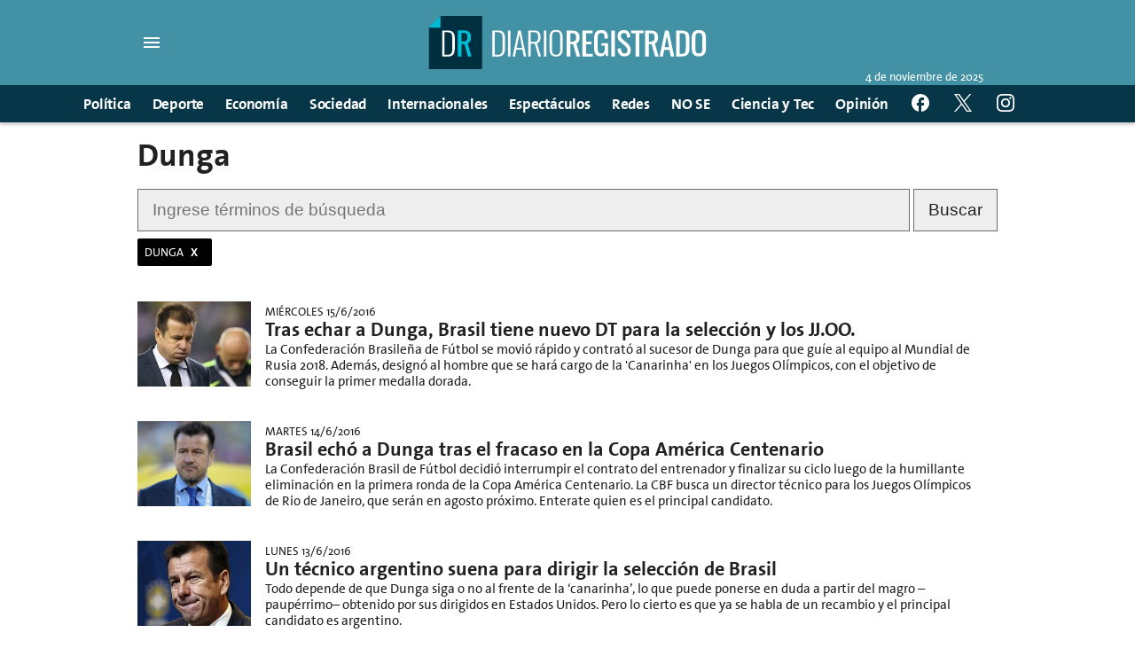

--- FILE ---
content_type: text/html; charset=utf-8
request_url: https://www.diarioregistrado.com/dunga_t54a7605342b51e2eea0048f8
body_size: 11601
content:
<!doctype html><html data-dark-available data-tadevel-template=web/frame lang=es><head><link as=font crossorigin href=//diario-assets.tadevel-cdn.com/602bdaf86a4c3a12a5e84fe9/TheSans_B2_5_.mod.woff2 rel=preload type=font/woff2><link as=font crossorigin href=//diario-assets.tadevel-cdn.com/602be7f7c2d7ad23042797f3/TheSans_TT7_.woff2 rel=preload type=font/woff2><style>@font-face{font-family:TheSans;font-style:normal;font-weight:400;src:url(//diario-assets.tadevel-cdn.com/602bdaff6a4c3a12a5e84feb/TheSans_B2_5_.eot?#) format("eot"),url(//diario-assets.tadevel-cdn.com/602bdaf86a4c3a12a5e84fe9/TheSans_B2_5_.mod.woff2) format("woff2"),url(//diario-assets.tadevel-cdn.com/602bdafb6a4c3a12a5e84fea/TheSans_B2_5_.woff) format("woff");font-display:optional;}@font-face{font-family:TheSans;font-style:normal;font-weight:700;src:url(//diario-assets.tadevel-cdn.com/602be7fec2d7ad23042797f5/TheSans_TT7_.eot?#) format("eot"),url(//diario-assets.tadevel-cdn.com/602be7f7c2d7ad23042797f3/TheSans_TT7_.woff2) format("woff2"),url(//diario-assets.tadevel-cdn.com/602be7fbc2d7ad23042797f4/TheSans_TT7_.woff) format("woff");font-display:optional;}</style><meta charset="utf-8"><meta content="IE=edge" http-equiv="X-UA-Compatible"><meta content="width=device-width,initial-scale=1.0,minimum-scale=1.0" name="viewport"><title>Dunga - Diario Registrado</title><meta content="rgb(118, 200, 220)" name="theme-color"><meta content="1283055735968198" property="fb:app_id"><meta content="169802423075029" property="fb:pages"><meta content="es_LA" property="og:locale"><meta content="Diario Registrado" property="og:site_name"><meta content="website" property="og:type"><meta content="Dunga" name="title"><meta content="Dunga" property="og:title"><meta content="Dunga" name="twitter:title"><meta content="DiarioRegistrado.com - Noticias de la Argentina y el mundo. Diario Online Argentina." name="description"><meta content="DiarioRegistrado.com - Noticias de la Argentina y el mundo. Diario Online Argentina." property="og:description"><meta content="DiarioRegistrado.com - Noticias de la Argentina y el mundo. Diario Online Argentina." name="twitter:description"><link href=https://diario-app.tadevel-cdn.com rel=preconnect><link href=https://www.diarioregistrado.com/dunga_t54a7605342b51e2eea0048f8 rel=canonical><meta content="https://www.diarioregistrado.com/dunga_t54a7605342b51e2eea0048f8" property="og:url"><meta content="https://www.diarioregistrado.com/dunga_t54a7605342b51e2eea0048f8" name="twitter:url"><link title="Diario Registrado" href=https://www.diarioregistrado.com/rss.xml rel=alternate type=application/rss+xml><link href="https://diario-app.tadevel-cdn.com/hostname/www.diarioregistrado.com/api/v1/resizer?asset=5b79863fdfc30373de82e967&format=png&width=144&height=144&v=5c375b3041b28fc9cc5e8a3a2c64a884&s=303f165be4299e01773086eee9b883ff" rel=icon><meta content="@diarioR" name="twitter:site"><meta content="https://diario-app.tadevel-cdn.com/hostname/www.diarioregistrado.com/api/v1/resizer?asset=5b79864bdfc30373de82e968&format=jpg&background=%23f0f0f0&fit=contain&width=640&height=360&extend-to-width=1280&extend-to-height=630&v=77a786a1bff12f496c97aea0501dade6&s=7c9d1ec823f6cb25f3aa781cee13c812" property="og:image"><meta content="1200" property="og:image:width"><meta content="628" property="og:image:height"><meta content="https://diario-app.tadevel-cdn.com/hostname/www.diarioregistrado.com/api/v1/resizer?asset=5b79864bdfc30373de82e968&format=jpg&background=%23f0f0f0&fit=contain&width=640&height=360&extend-to-width=1280&extend-to-height=630&v=77a786a1bff12f496c97aea0501dade6&s=7c9d1ec823f6cb25f3aa781cee13c812" name="twitter:image"><meta content="Diario Registrado" name="author"><meta content="summary_large_image" name="twitter:card"><meta content="max-image-preview:large" name="robots"><meta content="Tadevel" name="generator"><meta content="smn:4864" name="tadevel:weather-id"><meta content="BLosBtoo1I1zwB339MtBaPrF6AJdsljJw090k6BnPY5AY3JlWvl1V1O029Ip1TwoazIRNo8Up_L0nQVfinTjA2I" name="tadevel:vapid"><meta content="true" name="tadevel:web-push"><meta content="0f602de5-9033-4c9f-904c-d27e5fe367b6" name="tadevel:onesignal"><meta content="14587093" name="tadevel:comscore-client-id"><meta content="https://diario-app.tadevel-cdn.com" name="tadevel:cdn-url"><meta content="www.diarioregistrado.com" name="tadevel:project-hostname"><script>"use strict";var tadevelRegisterStub,tadevelImplementStub;(()=>{const e=new WeakMap;globalThis.tadevelRegisterStub=(t,a=globalThis)=>{if(a[t])return;let l=e.get(a);if(l||e.set(a,l=new Map),l.has(t))return;const v=[];l.set(t,v),a[t]=async(...e)=>new Promise(((t,a)=>{v.push({args:e,resolve:t,reject:a})}))},globalThis.tadevelImplementStub=(t,a,l=globalThis)=>{l[t]=a;let v=e.get(l);if(v){const e=v.get(t);e&&e.forEach((({args:e,resolve:t,reject:l})=>{let v=Promise.resolve(a(...e));v.then(t),v.catch(l)}))}}})(),["tadevelStopMultimedia","tadevelPlayMultimedia","tadevelRecommendations","tadevelLogin","tadevelLogout","tadevelRequestAudioFocus","tadevelOpenSheet","tadevelOpenFloatingWindow","tadevelSetAjaxNavigation","tadevelAddAjaxNavigationLock","tadevelAddNavListener","tadevelNavigateTo","tadevelSwCacheActivate","tadevelPlayAmpStory","tadevelRunLazy","tadevelSurveyPostVote","tadevelSurveyGetVote","tadevelSurveyDeleteVote"].forEach((e=>tadevelRegisterStub(e)));</script><link as=script href=https://diario-app.tadevel-cdn.com/hostname/www.diarioregistrado.com/static/3.4246abf7.js rel=preload><link as=script href=https://diario-app.tadevel-cdn.com/hostname/www.diarioregistrado.com/static/main.b4fe29ac.js rel=preload><link as=script href=https://diario-app.tadevel-cdn.com/hostname/www.diarioregistrado.com/static/adder.f19e77e6.js rel=preload><link as=script href=https://diario-app.tadevel-cdn.com/hostname/www.diarioregistrado.com/static/vanilla.1c6ad88e.js rel=preload><script>window.polymerSkipLoadingFontRoboto=!0,window.ShadyDOM={force:!0},window.ShadyDOM.preferPerformance=!0,window.ShadyDOM.noPatch=!0,window.Polymer=window.Polymer||{},window.Polymer.setPassiveTouchGestures=!0,window.Polymer.legacyOptimizations=!0;</script><script>(()=>{let e={main:["https://diario-app.tadevel-cdn.com/hostname/www.diarioregistrado.com/static/3.4246abf7.js","https://diario-app.tadevel-cdn.com/hostname/www.diarioregistrado.com/static/main.b4fe29ac.js"],vanilla:["https://diario-app.tadevel-cdn.com/hostname/www.diarioregistrado.com/static/vanilla.1c6ad88e.js"],adder:["https://diario-app.tadevel-cdn.com/hostname/www.diarioregistrado.com/static/adder.f19e77e6.js"]},t=e=>new Promise(((t,o)=>{let a=document.createElement("script");a.src=e,a.async=a.defer=!0,a.onload=t,a.onerror=o,document.head.appendChild(a)}));if(window.customElements)for(let o in e)for(let a of e[o])t(a);else t("https://unpkg.com/@webcomponents/webcomponentsjs@2.4.0/webcomponents-bundle.js").then((()=>{for(let o in e)for(let a of e[o])t(a)}))})();</script><style>.fill-accent{fill: rgb(118, 200, 220);}.background-primary{background-color: rgb(118, 200, 220);}.bg-accent{background-color: rgb(118, 200, 220);}</style><style is=custom-style>body{--primary-color: rgb(118, 200, 220);--color-primary: rgb(118, 200, 220);--color-primary-text: black;--color-accent: rgb(118, 200, 220);--color-accent-light: hsl(191.79999999999995, 59.3%, 82.8%);}</style> <link rel="stylesheet" crossorigin="anonymous" type="text/css" href="https://diario-app.tadevel-cdn.com/hostname/www.diarioregistrado.com/css/index.css?v=2e20c0ce713bd80c35990b85adc6a408"> <link href="https://diario-app.tadevel-cdn.com/hostname/www.diarioregistrado.com/manifest.json?v=8cb2c0163a6ca73ac6cfd86eb289b61d" rel=manifest><script>var _comscore=_comscore||[];_comscore.push({c1:"2",c2:"14587093",options:{enableFirstPartyCookie:!0,bypassUserConsentRequirementFor1PCookie:!0}}),function(){var e=document.createElement("script"),c=document.getElementsByTagName("script")[0];e.async=!0,e.src="https://sb.scorecardresearch.com/cs/14587093/beacon.js",c.parentNode.insertBefore(e,c)}();</script><noscript> <img src="https://sb.scorecardresearch.com/p?c1=2&c2=14587093&cv=4.4.0&cj=1"></noscript><script src="https://www.googletagmanager.com/gtag/js?id=G-GKQ1FGRMJR" async></script><script>function gtag(){dataLayer.push(arguments)}window.dataLayer=window.dataLayer||[],gtag("js",new Date),/chrome-content-suggestions/.test(document.referrer)||/googlequicksearchbox/.test(document.referrer)?gtag("config","G-GKQ1FGRMJR",{campaign:{source:"google",medium:"discover"}}):gtag("config","G-GKQ1FGRMJR");</script><script>(()=>{let e;try{e=JSON.parse(localStorage.tadevel_device_instance||localStorage.tadevel_firebase).id}catch(e){}const t=document.querySelector('meta[name="tadevel:content-type"]')?.content,c=document.querySelector('meta[name="tadevel:content-id"]')?.content,n=new URLSearchParams({...t&&c&&{content_type:t,content_id:c}});let o=document.referrer;!o&&location.search?.includes("fbclid=")?o="https://facebook.com/":!o&&location.search?.includes("utm_source=chatgpt.com")&&(o="https://chatgpt.com/"),window.tadevelRecommendations=new Promise(((e,t)=>{const c=()=>{fetch(`/api/v1/a7s?${n.toString()}`,{method:"POST",keepalive:!0,headers:{...o&&{"Tadevel-Referrer":o}}}).then((e=>{if(200!=e.status)throw new Error("Couldn't contact Tadevel Analytics")})).then((t=>e(t))).catch((e=>t(e)))};document.prerendering?document.addEventListener("prerenderingchange",(()=>c()),{once:!0}):c()})).catch(console.error)})();</script><script>window.gptListener=new class{constructor(){this.handlers=[]}resolve(e){this.fulfill(null,e||null)}reject(e){this.fulfill(e||new Error)}fulfill(e,r){this.error=e,this.value=r;for(let s of this.handlers)e?s.reject(e):s.resolve(r);this.handlers=[]}async listen(){if(this.error)throw this.error;return void 0!==this.value?this.value:new Promise(((e,r)=>{this.handlers.push({resolve:e,reject:r})}))}},window.gptQ=[],window.onGpt=e=>{gptQ.push(e),googletag&&googletag.cmd.push(e)};</script><script async onerror=gptListener.reject() onload=gptListener.resolve() src=https://securepubads.g.doubleclick.net/tag/js/gpt.js></script><script>var googletag=googletag||{};googletag.cmd=googletag.cmd||gptQ;</script><script>googletag.cmd.push((function(){googletag.pubads().collapseEmptyDivs();const e=decodeURIComponent(document.cookie.match(/tadevelAudienceIds=(.*?)[;$\s]/)?.[1])?.split(",")??null;console.log("Tadevel Audience Segments",e),e&&googletag.pubads().setTargeting("tadevelAudience",e)}));</script><script>window.dynamicDiv=function(n){var r=Math.random()+"",e=document.createElement("div");e.id=r;var t=document.currentScript||window.myCurrentScript;t.parentElement.insertBefore(e,t),n(e)},window.dynamicId=function(n){var r=("random-"+Math.random()).replace(".","");(document.currentScript||window.myCurrentScript).parentElement.id=r,n(r)};</script><script type=speculationrules>{"prefetch":[{"source":"document","where":{"and":[{"href_matches":"https://www.diarioregistrado.com/*"}]},"eagerness":"moderate"}],"prerender":[{"source":"document","where":{"and":[{"href_matches":"https://www.diarioregistrado.com/*"}]},"eagerness":"moderate"}]}</script><meta content="gi9-cuEKROB1jM4qnW8ah8EaWlnxHShT5j8iO6Ifdig" name="google-site-verification"><script>window._taboola=window._taboola||[],_taboola.push({article:"auto"}),function(o,e,t,a){document.getElementById(a)||(o.async=1,o.src="//cdn.taboola.com/libtrc/grupoambito-diarioregistrado/loader.js",o.id=a,e.parentNode.insertBefore(o,e))}(document.createElement("script"),document.getElementsByTagName("script")[0],0,"tb_loader_script"),window.performance&&"function"==typeof window.performance.mark&&window.performance.mark("tbl_ic");</script><body data-child-template=web/search data-dark-available data-tadevel-template=web/frame-body my-unresolved><style>#onesignal-popover-container, #onesignal-slidedown-container{z-index: 10 !important;}html.interstitial-shown, html.interstitial-shown body{overflow: hidden;}.interstitial{display: none;position: fixed;background: white;top: 64px;left: 0;right: 0;bottom: 0;width: 100%;height: auto;z-index: 102 !important;overflow: auto;}.interstitial button{display: block;margin: 0;width: 100%;height: 54px;background: var(--color-primary);color: white;border: none;text-transform: uppercase;font-size: 16px;text-align: center;}.interstitial .wrapper{position: relative;width: 100%;}</style><view-interstitial style="display: none;" class=interstitial> <div class=wrapper><button>Cargando...</button><div class=centered-content id=interstitial-ad1></div></div> </view-interstitial><script>!function(){window.COUNTRY="US";var e="interstitial-ad1",t=window.innerWidth<768,i=document.currentScript.previousElementSibling,n=localStorage.insterstitial_shown_at&&parseFloat(localStorage.insterstitial_shown_at),o=t&&"AR"==COUNTRY&&(!n||n<Date.now()-648e5)&&Math.random()<1;let a=()=>{i.style.display="flex",document.documentElement.classList.add("interstitial-shown"),setTimeout((()=>{s.textContent="Continuar al sitio",s.addEventListener("click",(()=>{l(),localStorage.insterstitial_shown_at=Date.now()}))}),"/"==location.pathname?0:4e3)},l=()=>{i.parentElement.removeChild(i),document.documentElement.classList.remove("interstitial-shown"),a=()=>{}};if(o){var s=i.querySelector("button");a(),googletag.cmd.push((function(){googletag.defineSlot("/21675924745/generic",[[300,600],[320,480],[336,280],[300,250]],e).setCollapseEmptyDiv(!0,!0).defineSizeMapping(googletag.sizeMapping().addSize([768,0],[]).build()).addService(googletag.pubads()),googletag.enableServices(),googletag.display(e),googletag.pubads().addEventListener("slotRenderEnded",(function(t){t.slot.getSlotElementId()==e&&(t.isEmpty?l():a())}))}))}else l()}();</script><div data-tadevel-template=web/frame-nav id=nav-top-anchor></div><nav class=top-nav data-tadevel-template=web/frame-nav is=nav-top next-page-hide><div class=container><div class=top-nav-left-bar><paper-icon-button onclick="document.querySelector('app-drawer, tadevel-drawer').toggle()" aria-label=Menú class=toggle-menu icon=menu id=menu-toggler></paper-icon-button></div><div class=center-bar><a href=/> <picture data-tadevel-template=web/logo><source srcset=https://diario-assets.tadevel-cdn.com/62d69173fcabb01cfa9dd6ce/logo-night.svg><img alt="Diario Registrado" class=logo height=100% src=https://diario-assets.tadevel-cdn.com/5b79864bdfc30373de82e968/logo.svg width=100%></picture> </a></div><div class=top-nav-right-bar><div class=date>4 de noviembre de 2025</div></div></div></nav><div class=nav-hidden data-tadevel-template=web/frame-nav id=top-nav-inverse><div class="centered-content if-sm" style="box-shadow: 0 0 8px -2px black;z-index: 1;background: url('[data-uri]');background-color: #EEE;" id=div-fixed-top></div><script>googletag.cmd.push((function(){var e=googletag.sizeMapping().addSize([768,0],[]).addSize([0,0],[[320,50]]).build();googletag.defineSlot("/5491998/DR/DR-Not-Zocalo",[[320,50]],"div-fixed-top").defineSizeMapping(e).addService(googletag.pubads()).setConfig({adExpansion:{enabled:!1}}),googletag.enableServices(),googletag.display("div-fixed-top")}));</script></div><script data-tadevel-template=web/frame-nav>(()=>{let e=document.querySelector("nav.top-nav");new MutationObserver((()=>{setTimeout((()=>{document.documentElement.style.setProperty("--view-nav-height",`${e.offsetHeight}px`)}),200)})).observe(e,{subtree:!0,attributes:!0,childList:!0}),document.documentElement.style.setProperty("--view-nav-height",`${e.offsetHeight}px`);let t=document.querySelector("#top-nav-inverse");document.documentElement.style.setProperty("--view-nav-inverse-height",`${t.offsetHeight}px`),new MutationObserver((()=>{setTimeout((()=>{document.documentElement.style.setProperty("--view-nav-inverse-height",`${t.offsetHeight}px`)}),200)})).observe(t,{subtree:!0,attributes:!0,childList:!0})})();</script><script data-tadevel-template=web/frame-nav>!function(){var e=0;let t=document.querySelector("#nav-top-anchor");var n=document.querySelector("nav"),o=document.querySelector("#top-nav-inverse");document.documentElement.style.setProperty("--view-nav-current-height","var(--view-nav-height)"),window.addEventListener("scroll",(function(s){Math.abs(window.scrollY-e)>=32&&(window.scrollY<e||window.scrollY<32+t.offsetTop?(n.classList.remove("nav-hidden"),o.classList.add("nav-hidden"),document.documentElement.style.setProperty("--view-nav-current-height","var(--view-nav-height)")):(n.classList.add("nav-hidden"),o.classList.remove("nav-hidden"),document.body.classList.remove("show-full-menu"),document.documentElement.style.setProperty("--view-nav-current-height","var(--view-nav-inverse-height)")),n.classList.toggle("floating",window.scrollY>=32+t.offsetTop),e=window.scrollY)}),{passive:!0})}();</script><div class="centered-content interstitial-fixed" style="display: none;position: fixed;top: 0;left: 0;right: 0;bottom: 0;z-index: 4;background: #ffffffaa;" data-tadevel-template=web/interstitial-float><div style="position: relative;"><script>(()=>{if(window.outerWidth<1024)return;document.write('\n                <tadevel-ad\n                    slot-id="interstitial"\n                    sizes="300x250-336x280-320x480, 800x600-1000x600-1000x540 1024w"\n                    style="\n                        background-color: white;\n                        filter: drop-shadow(0px 2px 4px #00000088);\n                    "\n                ></tadevel-ad>\n            ');const t=(document.currentScript||window.myCurrentScript).closest(".interstitial-fixed").querySelector("tadevel-ad"),e=new MutationObserver((i=>{(t.style.width||t.querySelector("iframe"))&&(e.disconnect(),localStorage.interstitialLastShownAt=Date.now(),t.closest(".interstitial-fixed").style.display="flex")}));e.observe(t,{attributes:!0,childList:!0,subtree:!0})})();</script><button style="cursor: pointer;border: none;height: 48px;background: var(--accent-color);padding: 8px 16px;position: absolute;right: -16px;top: -16px;color: #fff;width: 48px;border-radius: 32px;font-size: 20px;font-weight: bold;filter: drop-shadow(0px 2px 4px #00000088);">✖</button><script>(()=>{let e=document.currentScript.closest(".interstitial-fixed");e.querySelector("button").addEventListener("click",(t=>{e.style.display="none"}))})();</script></div></div><nav class=menu-nav data-tadevel-template=web/frame-menu next-page-hide><div class=container><ul><li><a href=/politica tabindex=-1>Política</a><li><a href=/deporte-registrado tabindex=-1>Deporte</a><li><a href=/economia tabindex=-1>Economía</a><li><a href=/sociedad tabindex=-1>Sociedad</a><li><a href=/internacionales tabindex=-1>Internacionales</a><li><a href=/espectaculos tabindex=-1>Espectáculos</a><li><a href=/redes tabindex=-1>Redes</a><li><a href=/no-se tabindex=-1>NO SE</a><li><a href=/ciencia-y-tec tabindex=-1>Ciencia y Tec</a><li><a href=/opinion tabindex=-1>Opinión</a></li><div style="width: 32px;"></div><li style="margin-left: 8px;margin-right: 8px;"><a rel="noopener nofollow" href=https://www.facebook.com/DiarioRegistrado target=_blank> <paper-icon-button aria-label=Facebook icon=icomoon:facebook></paper-icon-button> </a><li style="margin-left: 8px;margin-right: 8px;"><a rel="noopener nofollow" href=https://twitter.com/diarioR target=_blank> <paper-icon-button aria-label=Twitter icon=icomoon:twitter></paper-icon-button> </a><li style="margin-left: 8px;margin-right: 8px;"><a rel="noopener nofollow" href=https://www.instagram.com/diario.registrado/ target=_blank> <paper-icon-button aria-label=Instagram icon=icomoon:instagram></paper-icon-button> </a><li style="margin-left: 32px;margin-right: 8px;"><view-weather></view-weather></ul></div></nav><view-toolbar-wrapper data-tadevel-template=web/toolbar-wrapper> <div class=toolbar-static><div class="centered-content if-sm" style="background: url('[data-uri]');background-color: #EEE;" id=div-fixed-bottom></div><style>body[data-ep-zocalo] #div-fixed-bottom{display: none !important;}</style><script>googletag.cmd.push((function(){var e=googletag.sizeMapping().addSize([768,0],[]).build();googletag.defineSlot("/21675924745/generic",[[window.innerWidth,80],[320,50]],"div-fixed-bottom").setCollapseEmptyDiv(!0,!0).defineSizeMapping(e).addService(googletag.pubads()),googletag.enableServices(),googletag.display("div-fixed-bottom")}));</script><script>setInterval((()=>{let e=document.querySelector(".LO_VS_container");e&&e.parentElement.removeChild(e)}),5e3);</script><style>.sticky-bottom{position: relative;background: url([data-uri]) rgb(238, 238, 238);overflow: hidden;}.sticky-bottom .close{cursor: pointer;position: absolute;top: 0;right: 0;background: white;width: 24px;height: 24px;display: flex;align-items: center;justify-content: center;filter: drop-shadow(0px 1px 2px black);font-size: 14px;font-weight: bold;border-radius: 0 0 0 4px;background-color: #f0f0f0;color: black;font-family: Comic Sans MS;}@media (max-width: 768px){.sticky-bottom .close{/* display: none;*/}}</style><div class=sticky-bottom><tadevel-ad --sizes="300x100-320x100-300x50-320x50, 970x90-728x90 1024w" sizes="970x90-728x90 1024w" slot-id=sticky-bottom></tadevel-ad><div class=close>X</div><script>document.currentScript.previousElementSibling.addEventListener("click",(e=>{let t=e.target.closest(".sticky-bottom");t.parentElement.removeChild(t)}));</script></div></div> <div id=view-toolbar-wrapper-content></div> </view-toolbar-wrapper>  <div site-name="Diario Registrado" id=frame-content is=frame-pages><div class=frame-page page-id page-title=Dunga page-type><div class=page-search data-tadevel-template=web/search><div class="container page-content"><h1 class=search-title>Dunga</h1><form action=/search><input placeholder="Ingrese términos de búsqueda" name=text type=text><input name=tag type=hidden value=54a7605342b51e2eea0048f8><button>Buscar</button></form><div class=filters><div class=filter data-type=tag>Dunga</div></div><div class=articles><a href=/deportes/tras-echar-a-dunga--brasil-tiene-nuevo-dt-para-la-seleccion-y-los-jj-oo-_a5761e026bccca16d525e22e4> <article class=item><div class="image if-nsm"><div class=backdrop data-tadevel-template=web/picture></div><picture data-tadevel-template=web/picture><source srcset="https://diario-assets.tadevel-cdn.com/e8/media-photo_5761e0d3bccca16d525e22e8_640w 640w" sizes=120px type=image/jpeg><img style="object-position:50% 50%;" alt loading=lazy></picture></div><div class=detail><div class=date><span>miércoles 15/6/2016</span></div><h2 class=title>Tras echar a Dunga, Brasil tiene nuevo DT para la selección y los JJ.OO.</h2><h3 class=deck>La Confederación Brasileña de Fútbol se movió rápido y contrató al sucesor de Dunga para que guíe al equipo al Mundial de Rusia 2018. Además, designó al hombre que se hará cargo de la 'Canarinha' en los Juegos Olímpicos, con el objetivo de conseguir la primer medalla dorada.</h3></div></article> </a><a href=/deportes/brasil-echo-a-dunga-tras-el-fracaso-en-la-copa-america-centenario_a576058a8bccca16d525e1c4d> <article class=item><div class="image if-nsm"><div class=backdrop data-tadevel-template=web/picture></div><picture data-tadevel-template=web/picture><source srcset="https://diario-assets.tadevel-cdn.com/55/media-photo_57605ba3bccca16d525e1c55_640w 640w" sizes=120px type=image/jpeg><img style="object-position:50% 50%;" alt loading=lazy></picture></div><div class=detail><div class=date><span>martes 14/6/2016</span></div><h2 class=title>Brasil echó a Dunga tras el fracaso en la Copa América Centenario</h2><h3 class=deck>La Confederación Brasil de Fútbol decidió interrumpir el contrato del entrenador y finalizar su ciclo luego de la humillante eliminación en la primera ronda de la Copa América Centenario. La CBF busca un director técnico para los Juegos Olímpicos de Rio de Janeiro, que serán en agosto próximo. Enterate quien es el principal candidato.</h3></div></article> </a><a href=/deportes/un-tecnico-argentino-suena-para-dirigir-la-seleccion-de-brasil_a575f4b89bccca16d525e1824> <article class=item><div class="image if-nsm"><div class=backdrop data-tadevel-template=web/picture></div><picture data-tadevel-template=web/picture><source srcset="https://diario-assets.tadevel-cdn.com/2b/media-photo_575f4be1bccca16d525e182b_640w 640w" sizes=120px type=image/jpeg><img style="object-position:50% 50%;" alt loading=lazy></picture></div><div class=detail><div class=date><span>lunes 13/6/2016</span></div><h2 class=title>Un técnico argentino suena para dirigir la selección de Brasil</h2><h3 class=deck>Todo depende de que Dunga siga o no al frente de la ‘canarinha’, lo que puede ponerse en duda a partir del magro –paupérrimo– obtenido por sus dirigidos en Estados Unidos. Pero lo cierto es que ya se habla de un recambio y el principal candidato es argentino.</h3></div></article> </a><a href=/deportes/-que-dijo-dunga-tras-la-eliminacion-escandalosa-de-brasil-de-la-copa-america-_a575ed791bccca16d525e159b> <article class=item><div class="image if-nsm"><div class=backdrop data-tadevel-template=web/picture></div><picture data-tadevel-template=web/picture><source srcset="https://diario-assets.tadevel-cdn.com/9c/media-photo_575ed7c5bccca16d525e159c_640w 640w" sizes=120px type=image/jpeg><img style="object-position:50% 50%;" alt loading=lazy></picture></div><div class=detail><div class=date><span>lunes 13/6/2016</span></div><h2 class=title>¿Qué dijo Dunga tras la eliminación escandalosa de Brasil de la Copa América?</h2><h3 class=deck>El técnico de la selección brasileña habló de la mano de Ruidíaz que no vio el árbitro uruguayo Cunha y de la eliminación de la 'Verdeamarelha' a manos de Perú (cuac). Dijo que le gustó cómo jugó su equipo y pidió "paciencia" para tener "continuidad" en su trabajo.</h3></div></article> </a><a href=/deportes/la-asombrosa-habilidad-de-douglas-costa-en-la-practica-de-brasil_a5660c904a424ffcb0aa20aea> <article class=item><div class="image if-nsm"><div class=backdrop data-tadevel-template=web/picture></div><picture data-tadevel-template=web/picture><source srcset="https://diario-assets.tadevel-cdn.com/legacy/news/diarioregistrado/564a046bc9759.jpg 768w" sizes=120px type=image/jpeg><img style="object-position:50% 50%;" alt loading=lazy></picture></div><div class=detail><div class=date><span>lunes 16/11/2015</span></div><h2 class=title>La asombrosa habilidad de Douglas Costa en la práctica de Brasil</h2><h3 class=deck>El futbolista del Bayern Munich dejó a todos los presentes con la boca abierta en una práctica de la Selección de Brasil y volvió 'loco' al arquero Cassio, quien se revolcó varias veces para intentar sacarle la pelota. Para deleitarse.</h3></div></article> </a><a href=/deportes/del-manotazo-y-la-plancha-de-david-luiz-al-reprochable-gesto-de-dunga_a5660c901a424ffcb0aa20a56> <article class=item><div class="image if-nsm"><div class=backdrop data-tadevel-template=web/picture></div><picture data-tadevel-template=web/picture><source srcset="https://diario-assets.tadevel-cdn.com/legacy/news/diarioregistrado/564715531f0f7.jpg 768w" sizes=120px type=image/jpeg><img style="object-position:50% 50%;" alt loading=lazy></picture></div><div class=detail><div class=date><span>sábado 14/11/2015</span></div><h2 class=title>Del manotazo y la plancha de David Luiz al reprochable gesto de Dunga</h2><h3 class=deck>Cuando restaban pocos minutos, el defensor de Brasil cruzó a Biglia en la mitad de la cancha y se fue expulsado. El entrenador brasileño le hizo un gesto a su dirigido para que se quede adentro de la cancha para demorar el partido.</h3></div></article> </a><a href=/deportes/dunga--dt-de-brasil---no-parecia-un-estadio-argentino-_a5660c901a424ffcb0aa20a54> <article class=item><div class="image if-nsm"><div class=backdrop data-tadevel-template=web/picture></div><picture data-tadevel-template=web/picture><source srcset="https://diario-assets.tadevel-cdn.com/legacy/news/diarioregistrado/56470f77e45e4.jpg 768w" sizes=120px type=image/jpeg><img style="object-position:50% 50%;" alt loading=lazy></picture></div><div class=detail><div class=date><span>sábado 14/11/2015</span></div><h2 class=title>Dunga, Dt de Brasil: "No parecía un estadio argentino"</h2><h3 class=deck>El entrenador brasileño habló con la prensa y se refirió al comportamiento del público local. "No parecía un estadio argentino. Estaba muy tenso, con silencio, y no supimos sacar provecho de eso", expresó.</h3></div></article> </a><a href=/deportes/para-dunga--neymar-es-el-mejor-del-mundo-y-brasil-no-es-favorito_a5660c8d5a424ffcb0aa2096e> <article class=item><div class="image if-nsm"><div class=backdrop data-tadevel-template=web/picture></div><picture data-tadevel-template=web/picture><source srcset="https://diario-assets.tadevel-cdn.com/legacy/news/diarioregistrado/5643890bd50fe.jpg 768w" sizes=120px type=image/jpeg><img style="object-position:50% 50%;" alt loading=lazy></picture></div><div class=detail><div class=date><span>miércoles 11/11/2015</span></div><h2 class=title>Para Dunga, Neymar es el mejor del mundo y Brasil no es favorito</h2><h3 class=deck>El director técnico de la selección brasileña habló en la previa al clásico con Argentina, donde afirmó que su equipo "no es el favorito" a pesar de las ausencias de Messi, Agüero y Tevez. A su vez, posicionó a Neymar como el mejor futbolista del planeta.</h3></div></article> </a><a href=/deportes/dunga----el-partido-argentina-brasil-sera--una-guerra---_a563389da95c8c1ff4a279c30> <article class=item><div class="image if-nsm"><div class=backdrop data-tadevel-template=web/picture></div><picture data-tadevel-template=web/picture><source srcset="https://diario-assets.tadevel-cdn.com/legacy/news/diarioregistrado/562a437bcef9c.jpg 768w" sizes=120px type=image/jpeg><img style="object-position:50% 50%;" alt loading=lazy></picture></div><div class=detail><div class=date><span>viernes 23/10/2015</span></div><h2 class=title>Dunga: ''El partido Argentina-Brasil será 'una guerra'''</h2><h3 class=deck>Comenzó la cuenta regresiva para el enfrentamiento del jueves 12 de noviembre en el 'Monumental'. El cuestionado entrenador confirmó a los convocados y utilizó términos bélicos para analizar el juego: "Hay una gran rivalidad", entre ambas selecciones.</h3></div></article> </a><a href=/deportes/dunga-confirmo-la-lista-de-brasil-para-enfrentar-a-argentina-en-noviembre_a563389d995c8c1ff4a279c18> <article class=item><div class="image if-nsm"><div class=backdrop data-tadevel-template=web/picture></div><picture data-tadevel-template=web/picture><source srcset="https://diario-assets.tadevel-cdn.com/legacy/news/diarioregistrado/5628f54ad7913.jpeg 768w" sizes=120px type=image/jpeg><img style="object-position:50% 50%;" alt loading=lazy></picture></div><div class=detail><div class=date><span>jueves 22/10/2015</span></div><h2 class=title>Dunga confirmó la lista de Brasil para enfrentar a Argentina en noviembre</h2><h3 class=deck>Luego de cumplir con las cuatro fechas de suspensión tras su expulsión frente a Colombia en la Copa América, el crack del Barcelona vuelve a la selección 'verdeamarelha' y estará presente en los partidos de Eliminatorias frente a Argentina y Perú.</h3></div></article> </a><a href=/deportes/dunga-convoco-a-un-historico-para-las-eliminatorias_a563389d395c8c1ff4a279a5c> <article class=item><div class="image if-nsm"><div class=backdrop data-tadevel-template=web/picture></div><picture data-tadevel-template=web/picture><source srcset="https://diario-assets.tadevel-cdn.com/legacy/news/diarioregistrado/5612dfa6c1e83.jpg 768w" sizes=120px type=image/jpeg><img style="object-position:50% 50%;" alt loading=lazy></picture></div><div class=detail><div class=date><span>lunes 5/10/2015</span></div><h2 class=title>Dunga convocó a un histórico para las Eliminatorias</h2><h3 class=deck>El director técnico del seleccionado brasileño sufrió una baja de último momento y, por lo tanto, decidió convocar a un viejo conocido: Kaká. A sus 33 años, el volante volverá a jugar en el 'Scratch', en el inicio de las Eliminatorias mundialistas.</h3></div></article> </a><a href=/deportes/dunga-queria-a-neymar-fuera-de-su-seleccionado_a563389a695c8c1ff4a27916e> <article class=item><div class="image if-nsm"><div class=backdrop data-tadevel-template=web/picture></div><picture data-tadevel-template=web/picture><source srcset="https://diario-assets.tadevel-cdn.com/legacy/news/diarioregistrado/5599aee40e645.jpg 768w" sizes=120px type=image/jpeg><img style="object-position:50% 50%;" alt loading=lazy></picture></div><div class=detail><div class=date><span>domingo 5/7/2015</span></div><h2 class=title>Dunga quería a Neymar fuera de su seleccionado</h2><h3 class=deck>Según trascendió por boca de un dirigente de la CBF Walter Feldman (confederación brasilera de fútbol). Dunga pidió no apelar la sanción de Neymar porque lo quiere fuera de su seleccionado.</h3></div></article> </a><a href=/deportes/dunga-tiene-el-respaldo-dirigencial-para-continuar-como-dt-de-brasil_a563389a495c8c1ff4a2790c4> <article class=item><div class="image if-nsm"><div class=backdrop data-tadevel-template=web/picture></div><picture data-tadevel-template=web/picture><source srcset="https://diario-assets.tadevel-cdn.com/legacy/news/diarioregistrado/5592d7623e7c0.jpg 768w" sizes=120px type=image/jpeg><img style="object-position:50% 50%;" alt loading=lazy></picture></div><div class=detail><div class=date><span>martes 30/6/2015</span></div><h2 class=title>Dunga tiene el respaldo dirigencial para continuar como DT de Brasil</h2><h3 class=deck>El presidente de la Confederación Brasileña de Fútbol, Marco Polo Del Nero, respaldó el trabajo del entrenador y señaló a Thiago Silva como principal culpable de la eliminación de la 'canarinha' en la Copa América.</h3></div></article> </a><a href=/deportes/dunga-descarta-dar-espectaculo-y-asegura-que---solo-sirve-ganar--_a563389a195c8c1ff4a27906b> <article class=item><div class="image if-nsm"><div class=backdrop data-tadevel-template=web/picture></div><picture data-tadevel-template=web/picture><source srcset="https://diario-assets.tadevel-cdn.com/legacy/news/diarioregistrado/558ebc1cc322c.jpg 768w" sizes=120px type=image/jpeg><img style="object-position:50% 50%;" alt loading=lazy></picture></div><div class=detail><div class=date><span>sábado 27/6/2015</span></div><h2 class=title>Dunga descarta dar espectáculo y asegura que ''sólo sirve ganar''</h2><h3 class=deck>Lejos de la filosofía de jogo bonito que mostró antaño el seleccionado brasileño, su actual entrenador aseguró que esa ya no es su prioridad y que buscaran ganar como sea ante Paraguay.</h3></div></article> </a><a href=/deportes/dunga-admitio-que-brasil-no-esta-para-ganar-la-copa-america_a5633899d95c8c1ff4a278f2b> <article class=item><div class="image if-nsm"><div class=backdrop data-tadevel-template=web/picture></div><picture data-tadevel-template=web/picture><source srcset="https://diario-assets.tadevel-cdn.com/legacy/news/diarioregistrado/557ef5daadd0f.jpg 768w" sizes=120px type=image/jpeg><img style="object-position:50% 50%;" alt loading=lazy></picture></div><div class=detail><div class=date><span>lunes 15/6/2015</span></div><h2 class=title>Dunga admitió que Brasil no está para ganar la Copa América</h2><h3 class=deck>El DT de la Verdeamarelha advirtió que sus jugadores están cansados por el exigente calendario de competición europea que acaba de terminar, aunque elogió a Neymar Jr. "Tiene mucha determinación", dijo Dunga ¿Quiénes son sus candidatos para ganar la Copa?</h3></div></article> </a><a href=/deportes/dunga-y-su-polemico-gesto-al-banco-argentino---tenia-la-nariz-tapada-_a54a7605642b51e2eea004981> <article class=item><div class=detail><div class=date><span>lunes 13/10/2014</span></div><h2 class=title>Dunga y su polémico gesto al banco argentino: "Tenía la nariz tapada"</h2><h3 class=deck>El DT de Brasil habló del cruce que tuvo con integrantes del cuerpo técnico de Gerardo Martino, en el duelo por el 'Superclásico de las Américas'. "Como había mucha contaminación, tenía la nariz siempre tapada", se burló Dunga, quien con su gesto dio a entender que los argentinos consumían droga.</h3></div></article> </a><a href=/deportes/dunga-lanzo-un-polemico-gesto-en-el-duelo-de-argentina-y-brasil_a54a7605442b51e2eea0048fc> <article class=item><div class=detail><div class=date><span>sábado 11/10/2014</span></div><h2 class=title>Dunga lanzó un polémico gesto en el duelo de Argentina y Brasil</h2><h3 class=deck>Con insultos de por medio, y haciendo referencia al consumo de cocaína, el técnico brasileño se tomó la nariz en varias oportunidades. El ataque estaba dirigido al banco de suplentes "albiceleste".</h3></div></article> </a></div><div class=pagination><strong>Página 1</strong></div></div><script>!function(){let e=(document.currentScript||window.myCurrentScript).closest(".page-search");function t(){var t=this.getAttribute("data-type"),r=e.querySelector('input[name="'+t+'"]');r.parentElement.removeChild(r),e.querySelector("form").submit()}e.querySelectorAll(".filter").forEach((function(e){e.addEventListener("click",t)}))}();</script></div></div></div><template data-tadevel-template=web/frame-drawer is=x-resolved><tadevel-drawer> <nav class=drawer-content><div class=categories><view-drawer-profile></view-drawer-profile><view-drawer-firebase></view-drawer-firebase><view-drawer-history></view-drawer-history><view-drawer-offline></view-drawer-offline><view-drawer-mailing></view-drawer-mailing><a href=/search> <div class=item><iron-icon aria-hidden=true class=prefix icon=search></iron-icon> Buscar en el sitio</div> </a><a href=/politica tabindex=-1> <div class=item>Política</div> </a><a href=/deporte-registrado tabindex=-1> <div class=item>Deporte</div> </a><a href=/economia tabindex=-1> <div class=item>Economía</div> </a><a href=/sociedad tabindex=-1> <div class=item>Sociedad</div> </a><a href=/internacionales tabindex=-1> <div class=item>Internacionales</div> </a><a href=/espectaculos tabindex=-1> <div class=item>Espectáculos</div> </a><a href=/redes tabindex=-1> <div class=item>Redes</div> </a><a href=/no-se tabindex=-1> <div class=item>NO SE</div> </a><a href=/ciencia-y-tec tabindex=-1> <div class=item>Ciencia y Tec</div> </a><a href=/opinion tabindex=-1> <div class=item>Opinión</div> </a></div><div class=drawer-footer><picture data-tadevel-template=web/logo><source media="(prefers-color-scheme: dark)" srcset=https://diario-assets.tadevel-cdn.com/62d69173fcabb01cfa9dd6ce/logo-night.svg><img alt="Diario Registrado" class=logo height=100% loading=lazy src=https://diario-assets.tadevel-cdn.com/5b79864bdfc30373de82e968/logo.svg width=100%></picture></div></nav> </tadevel-drawer></template><footer data-tadevel-template=web/frame-footer><div class=container><div class=info><ul><li>Director: Javier Doberti<li>Propietario: Real Time Solutions S.A. - CUIT 30-71026619-7<li>Registro RNPI: 40395110<li>Uriarte 1899, CABA, Argentina<li>N° de edición: 5696<li><a rel="noopener nofollow" href=https://diario-assets.tadevel-cdn.com/68237c4379839cd88744d303/04_MK_diario%20registrado_13.05.25.pdf target=_blank>Mediakit</a><li><a rel="noopener nofollow" href=https://diario-assets.tadevel-cdn.com/67eaba077e039ae1f2553476/TARIFARIO%20DIARIO%20REGISTRADO%20(8).pdf target=_blank>Tarifario</a><li><a href=/terminos-y-condiciones>Términos y condiciones</a></ul></div><picture data-tadevel-template=web/logo><source media="(prefers-color-scheme: dark)" srcset=https://diario-assets.tadevel-cdn.com/62d69173fcabb01cfa9dd6ce/logo-night.svg><img alt="Diario Registrado" class=logo height=100% src=https://diario-assets.tadevel-cdn.com/5b79864bdfc30373de82e968/logo.svg width=100%></picture><div class=content><a href=https://www.tadevel.com/ rel=noopener target=_blank> <div class=text>Diario Registrado funciona con</div> <img src="https://diario-app.tadevel-cdn.com/hostname/www.diarioregistrado.com/img/tadevel.svg?v=2a015ca37b8b56f99a54d038fc5f2eb4" alt=Tadevel class=tm height=32 loading=lazy width=137.58> <div class=link>www.tadevel.com</div> </a><div style="font-size: 12px;margin: 16px 0;">Página generada el<br>mar., 4 de nov. de 2025 5:13</div></div></div></footer><script>var _rl_cn=_rl_cn||0,_rl_ptc="https:"==window.location.protocol?"https":"http";window._rl_ids=window._rl_ids||[],window._rely=window._rely||[],_rl_ids.push({pid:227,src:9}),_rely.send=_rely.send?_rely.send:function(){},function(){var r=document.createElement("script");r.type="text/javascript",r.async=!0,r.src=_rl_ptc+"://api.retargetly.com/loader?id="+_rl_ids[_rl_ids.length-1].pid,r.id="rely-api-"+_rl_cn++;var e=document.getElementsByTagName("script")[0];e.parentNode.insertBefore(r,e)}();</script><script data-tadevel-template=web/frame-body-seo type=application/ld+json>{"@context":"https://schema.org","@type":"NewsMediaOrganization","name":"Diario Registrado","description":"DiarioRegistrado.com - Noticias de la Argentina y el mundo. Diario Online Argentina.","url":"https://www.diarioregistrado.com","logo":"https://diario-app.tadevel-cdn.com/hostname/www.diarioregistrado.com/api/v1/resizer?asset=5b79864bdfc30373de82e968&format=png&fit=inside&width=600&height=60&v=297c4e981ea0f70074af16f410e7dc51&s=3c48998ab4bd2b8d0a6c42180feb41f6","sameAs":[]}</script><script data-tadevel-template=web/frame-back-trick>(()=>{let t=location.href;"/"!=location.pathname&&history.length<=1&&(history.replaceState({url:"/"},"","/"),history.pushState({url:t},"",t))})();</script>

--- FILE ---
content_type: text/css; charset=utf-8
request_url: https://diario-app.tadevel-cdn.com/hostname/www.diarioregistrado.com/css/index.css?v=2e20c0ce713bd80c35990b85adc6a408
body_size: 13847
content:
@font-face{font-family:HelveticaNeue-Condensed;font-style:normal;font-weight:400;src:url(//diario-assets.tadevel-cdn.com/6042244f65d90d289b25bc3e/Henc____-webfont.eot?#) format("eot"),url(//diario-assets.tadevel-cdn.com/6042245965d90d289b25bc42/Henc____-webfont.woff2) format("woff2"),url(//diario-assets.tadevel-cdn.com/6042245765d90d289b25bc41/Henc____-webfont.woff) format("woff");font-display:optional;}@font-face{font-family:HelveticaNeue-Condensed;font-style:normal;font-weight:700;src:url(//diario-assets.tadevel-cdn.com/6042247065d90d289b25bc4b/Henbc___-webfont.eot?#) format("eot"),url(//diario-assets.tadevel-cdn.com/6042247c65d90d289b25bc4f/Henbc___-webfont.woff2) format("woff2"),url(//diario-assets.tadevel-cdn.com/6042247965d90d289b25bc4e/Henbc___-webfont.woff) format("woff");font-display:optional;}@font-face{font-family:TheSans;font-style:normal;font-weight:400;src:url(//diario-assets.tadevel-cdn.com/602bdaff6a4c3a12a5e84feb/TheSans_B2_5_.eot?#) format("eot"),url(//diario-assets.tadevel-cdn.com/602bdaf86a4c3a12a5e84fe9/TheSans_B2_5_.mod.woff2) format("woff2"),url(//diario-assets.tadevel-cdn.com/602bdafb6a4c3a12a5e84fea/TheSans_B2_5_.woff) format("woff");font-display:optional;}@font-face{font-family:TheSans;font-style:normal;font-weight:700;src:url(//diario-assets.tadevel-cdn.com/602be7fec2d7ad23042797f5/TheSans_TT7_.eot?#) format("eot"),url(//diario-assets.tadevel-cdn.com/602be7f7c2d7ad23042797f3/TheSans_TT7_.woff2) format("woff2"),url(//diario-assets.tadevel-cdn.com/602be7fbc2d7ad23042797f4/TheSans_TT7_.woff) format("woff");font-display:optional;}@font-face{font-family:TheSans;font-style:italic;font-weight:400;src:url(//diario-assets.tadevel-cdn.com/602be7bbc2d7ad23042797e2/TheSans_B2_5i.eot?#) format("eot"),url(//diario-assets.tadevel-cdn.com/602be7b2c2d7ad23042797e0/TheSans_B2_5i.woff2) format("woff2"),url(//diario-assets.tadevel-cdn.com/602be7b8c2d7ad23042797e1/TheSans_B2_5i.woff) format("woff");font-display:optional;}img[data-tadevel-template="web/mourning"]{position:absolute;top:0;bottom:0;height:100%;right:0;left:0;margin:auto;transform:translateX(250%);}@media (min-width: 768px){img[data-tadevel-template="web/mourning"]{transform:translateX(500%);}}[data-tadevel-template="web/front/ad/vertical"].vertical{position:absolute;top:0;right:0;bottom:0;left:100%;padding-top:16px;}[data-tadevel-template="web/front/ad/vertical"].vertical tadevel-ad{display:block;background-color:var(--secondary-background-color);}[data-tadevel-template="web/front/ad/vertical"].vertical .right{position:sticky;top:calc(16px + var(--view-nav-current-height));height:600px;margin-left:var(--spacing-horizontal);transition:top 0.2s ease-in;}[data-tadevel-template="web/x-loader"].spinner{margin:100px auto;max-width:50px;max-height:50px;text-align:center;font-size:10px;display:flex;}[data-tadevel-template="web/x-loader"].spinner > div{background-color:var(--spinner-color, #333);height:100%;width:6px;display:inline-block;margin:0 4px;-webkit-animation:sk-stretchdelay 1.2s infinite ease-in-out;animation:sk-stretchdelay 1.2s infinite ease-in-out;}[data-tadevel-template="web/x-loader"].spinner .rect2{-webkit-animation-delay:-1.1s;animation-delay:-1.1s;}[data-tadevel-template="web/x-loader"].spinner .rect3{-webkit-animation-delay:-1s;animation-delay:-1s;}[data-tadevel-template="web/x-loader"].spinner .rect4{-webkit-animation-delay:-0.9s;animation-delay:-0.9s;}[data-tadevel-template="web/x-loader"].spinner .rect5{-webkit-animation-delay:-0.8s;animation-delay:-0.8s;}@-webkit-keyframes sk-stretchdelay{0%, 40%, 100%{-webkit-transform:scaleY(0.4);}20%{-webkit-transform:scaleY(1);}}@keyframes sk-stretchdelay{0%, 40%, 100%{transform:scaleY(0.4);-webkit-transform:scaleY(0.4);}20%{transform:scaleY(1);-webkit-transform:scaleY(1);}}x-floating[data-tadevel-template="web/x-floating"]{position:relative;display:block;height:100%;}x-floating[data-tadevel-template="web/x-floating"][size="BIGGER"]{overflow:hidden;}x-floating[data-tadevel-template="web/x-floating"]::-webkit-scrollbar-track{-webkit-box-shadow:inset 0 0 6px rgba(0, 0, 0, 0.3);background-color:#F5F5F5;}x-floating[data-tadevel-template="web/x-floating"]::-webkit-scrollbar{width:4px;background-color:#F5F5F5;}x-floating[data-tadevel-template="web/x-floating"]::-webkit-scrollbar-thumb{background-color:#747474;}x-floating[data-tadevel-template="web/x-floating"] x-floating-content{display:block;position:relative;will-change:transform;}x-floating[data-tadevel-template="web/x-floating"][status="TOP"] x-floating-content{position:absolute;top:0;}x-floating[data-tadevel-template="web/x-floating"][status="BOTTOM"] x-floating-content{position:absolute;bottom:0;}x-floating[data-tadevel-template="web/x-floating"][status="BOTTOMFIXED"] x-floating-content{position:fixed;bottom:0;}x-floating[data-tadevel-template="web/x-floating"][status="TOPFIXED"] x-floating-content{position:fixed;top:0px;}x-floating[data-tadevel-template="web/x-floating"][status="MIDDLE"] x-floating-content{position:absolute;}@media (max-width: 768px){x-floating[data-tadevel-template="web/x-floating"][status] x-floating-content{position:static;}x-floating[data-tadevel-template="web/x-floating"][size="BIGGER"]{overflow:initial;}}[data-tadevel-template="web/web-stories-spinner"]{background:var(--secondary-background-color);position:fixed;top:0;right:0;bottom:0;left:0;z-index:1000;}@keyframes web-stories-spinner-spin{0%{transform:rotate(0deg);}100%{transform:rotate(360deg);}}[data-tadevel-template="web/web-stories-spinner"]::after{content:'\A';border:4px solid var(--primary-safe45-color);border-left-color:transparent;width:36px;height:36px;animation:web-stories-spinner-spin 1s linear infinite;display:inline-block;position:absolute;top:0;right:0;bottom:0;left:0;margin:auto;border-radius:100px;filter:drop-shadow(0px 0px 4px black) drop-shadow(0px 0px 4px black);}[data-tadevel-template="web/web-stories-spinner"] > .placeholder img, [data-tadevel-template="web/web-stories-spinner"] > .placeholder:is(video){width:calc(100% + 8vw);object-fit:cover;height:calc(100% + 8vw);margin:-4vw;filter:blur(2vw);max-width:none;}video[data-tadevel-template="web/video"]{display:block;width:100%;height:100%;object-fit:var(--object-fit);object-position:var(--object-position);}[data-tadevel-template="web/toolbar-wrapper"]{z-index:3;position:fixed;bottom:0;margin:auto;left:0;right:0;background:white;width:100%;filter:drop-shadow(2px 4px 6px black);color:#333;transition:transform 0.2s ease-in;}[data-tadevel-template="web/toolbar-wrapper"] > #view-toolbar-wrapper-content{position:absolute;top:100%;width:100%;background:white;}[data-tadevel-template="web/toolbar-wrapper"] view-toolbar{display:block;min-height:48px;}@media (min-width: 768px){[data-tadevel-template="web/toolbar-wrapper"]{width:fit-content;min-width:480px;}}.page-search[data-tadevel-template="web/search"] .container{padding-top:16px;padding-bottom:16px;}.page-search[data-tadevel-template="web/search"] .filters{display:flex;flex-wrap:wrap;padding-top:8px;}.page-search[data-tadevel-template="web/search"] .filters .filter{background-color:black;color:white;font-size:13px;text-transform:uppercase;padding:8px;border-radius:2px;margin:0 8px 8px 0;cursor:pointer;}html:not([amp-version]) .page-search[data-tadevel-template="web/search"] .filters .filter::after{content:'x';padding:0 8px;font-weight:bold;}.page-search[data-tadevel-template="web/search"] h1, .page-search[data-tadevel-template="web/search"] h2{margin:0;font-weight:initial;font-size:initial;}.page-search[data-tadevel-template="web/search"] .search-title{margin-bottom:16px;font-weight:bold;font-size:36px;}.page-search[data-tadevel-template="web/search"] form{display:flex;height:48px;}.page-search[data-tadevel-template="web/search"] form button, .page-search[data-tadevel-template="web/search"] form input[type="text"], .page-search[data-tadevel-template="web/search"] form input:not([type]){border:1px solid var(--secondary-text-color);border-radius:var(--border-radius);background:var(--secondary-background-color);color:var(--primary-text-color);padding:0 16px;font-size:16px;}.page-search[data-tadevel-template="web/search"] form input[type="text"]{width:0;flex-grow:1;margin-right:4px;}@media (min-width: 768px){.page-search[data-tadevel-template="web/search"] form button, .page-search[data-tadevel-template="web/search"] form input[type="text"]{font-size:19px;}}.page-search[data-tadevel-template="web/search"] .item{margin:32px 0;display:flex;}.page-search[data-tadevel-template="web/search"] .item h2, .page-search[data-tadevel-template="web/search"] .item h3{margin:0;}.page-search[data-tadevel-template="web/search"] .item .detail .date{text-transform:uppercase;font-size:13px;}.page-search[data-tadevel-template="web/search"] .item .detail .title{font-weight:bold;font-size:22px;}.page-search[data-tadevel-template="web/search"] .item .detail .deck{font-size:15px;font-weight:initial;}@media (min-width: 768px){.page-search[data-tadevel-template="web/search"] .item .detail{padding:4px 16px;}}.page-search[data-tadevel-template="web/search"] .empty{text-align:center;color:var(--secondary-text-color);padding:64px 0;}.page-search[data-tadevel-template="web/search"] .pagination{text-align:center;}.page-search[data-tadevel-template="web/search"] .image{position:relative;width:128px;height:96px;flex-shrink:0;--object-fit:cover;}.page-search[data-tadevel-template="web/search"] .image .backdrop{background-size:cover;}.page-search[data-tadevel-template="web/search"] .image > *{position:absolute;top:0;right:0;bottom:0;left:0;}[data-tadevel-template="web/search"] h1{margin-bottom:0;}[data-tadevel-template="web/search"] .sorting{font-size:13px;color:var(--secondary-text-color);}[data-tadevel-template="web/search"] .sorting .label{font-weight:bold;text-transform:uppercase;}[data-tadevel-template="web/search"] .sorting .active{font-weight:bold;}.block-author[data-tadevel-template="web/search-snippet-author"]{display:flex;margin-bottom:16px;border:1px solid #ddd;border-radius:2px;}.block-author[data-tadevel-template="web/search-snippet-author"] .picture{position:relative;width:128px;height:128px;flex-shrink:0;}.block-author[data-tadevel-template="web/search-snippet-author"] .picture > *{position:absolute;top:0;right:0;bottom:0;left:0;}.block-author[data-tadevel-template="web/search-snippet-author"] .picture img{object-fit:cover;display:block;}.block-author[data-tadevel-template="web/search-snippet-author"] .detail{flex-grow:1;padding:16px;}.block-author[data-tadevel-template="web/search-snippet-author"] .detail .name{font-size:24px;font-weight:bold;}[data-tadevel-template="web/picture"].backdrop{width:100%;height:100%;background-size:contain;background-position:center;background-repeat:repeat;}picture[data-tadevel-template="web/picture"]{width:100%;height:100%;}picture[data-tadevel-template="web/picture"] img{width:auto;max-width:100%;height:100%;display:block;margin:auto;}x-picture-helperpicture[data-tadevel-template="web/picture"]{pointer-events:none;}amp-img[data-tadevel-template="web/picture"]{cursor:zoom-in;}.next-page-bottom-sheet[data-tadevel-template="web/next-page-bottom-sheet"]{opacity:1;touch-action:none;pointer-events:none;z-index:1;}.next-page-bottom-sheet[data-tadevel-template="web/next-page-bottom-sheet"] .fixed{position:fixed;top:auto;right:0;bottom:0;left:0;max-width:768px;margin:auto;transition:all 0.2s ease-in;}.next-page-bottom-sheet[data-tadevel-template="web/next-page-bottom-sheet"] .fixed[data-is-closing]{opacity:0.5;}.next-page-bottom-sheet[data-tadevel-template="web/next-page-bottom-sheet"] .fixed > *{pointer-events:all;}.next-page-bottom-sheet[data-tadevel-template="web/next-page-bottom-sheet"] .fixed .dynamic{background:var(--primary-background-color);box-shadow:0 0 8px #00000088;transition:all 0.2s ease-in;transform:translateY(calc(100% + 128px));filter:drop-shadow(2px 0px 8px black);max-height:75vh;display:flex;flex-direction:column;}.next-page-bottom-sheet[data-tadevel-template="web/next-page-bottom-sheet"] .fixed .hint{pointer-events:none;position:absolute;top:0;color:white;font-size:12px;text-align:center;left:0;right:0;text-transform:uppercase;font-weight:bold;transform:translateY(-100%);padding:16px 8px 4px;background:linear-gradient(0deg, #88888888 20%, rgba(136, 136, 136, 0));}@media (min-width: 768px){.next-page-bottom-sheet[data-tadevel-template="web/next-page-bottom-sheet"] .fixed .hint{display:none;}}.next-page-bottom-sheet[data-tadevel-template="web/next-page-bottom-sheet"] .fixed .static{background:var(--primary-background-color);display:flex;justify-content:center;transform:translateY(0);}.next-page-bottom-sheet[data-tadevel-template="web/next-page-bottom-sheet"] .fixed .decorator .dragger{height:16px;background:#f8f8f8;border-bottom:1px solid #CCC;display:flex;align-items:center;justify-content:center;}.next-page-bottom-sheet[data-tadevel-template="web/next-page-bottom-sheet"] .fixed .decorator .handler{height:4px;width:96px;background:#ccc;border-radius:2px;}.next-page-bottom-sheet[data-tadevel-template="web/next-page-bottom-sheet"] .fixed .decorator .header{display:flex;justify-content:space-between;height:54px;align-items:center;padding:0 16px;font-size:18px;background-color:var(--secondary-background-color);box-shadow:0px 2px 4px #00000044;}.next-page-bottom-sheet[data-tadevel-template="web/next-page-bottom-sheet"] .fixed .decorator .header .actions{display:flex;justify-content:center;align-items:center;}.next-page-bottom-sheet[data-tadevel-template="web/next-page-bottom-sheet"] .fixed .decorator .header .actions .close{background-image:url("data:image/svg+xml,%3Csvg xmlns='http://www.w3.org/2000/svg' viewBox='0 0 24 24' preserveAspectRatio='xMidYMid meet' focusable='false'%3E%3Cg%3E%3Cpath d='M19 6.41L17.59 5 12 10.59 6.41 5 5 6.41 10.59 12 5 17.59 6.41 19 12 13.41 17.59 19 19 17.59 13.41 12z'%3E%3C/path%3E%3C/g%3E%3C/svg%3E");background-size:24px;background-repeat:no-repeat;background-position:center;}.next-page-bottom-sheet[data-tadevel-template="web/next-page-bottom-sheet"] .fixed .decorator .header .actions > *{cursor:pointer;height:40px;width:40px;display:flex;align-items:center;justify-content:center;font-size:24px;line-height:1;}.next-page-bottom-sheet[data-tadevel-template="web/next-page-bottom-sheet"] .fixed .content{overflow-y:auto;padding-bottom:100px;}@media (prefers-color-scheme: dark){body[data-dark-available] .next-page-bottom-sheet[data-tadevel-template="web/next-page-bottom-sheet"] .button.close{filter:invert(1);}}[data-tadevel-template="web/multimedia"]{margin:0;}[data-tadevel-template="web/multimedia"] .caption{padding:8px 0;font-size:0.8em;}[data-tadevel-template="web/multimedia"]:not([data-url*="facebook"]) .sizer[data-sizer="aspect-ratio"]{height:0;--aspect-ratio-min-height:360px;padding-bottom:min(var(--aspect-ratio-min-height), var(--aspect-ratio, 56.25%));}@media (min-width: 768px){[data-tadevel-template="web/multimedia"]:not([data-url*="facebook"]) .sizer[data-sizer="aspect-ratio"]{--aspect-ratio-min-height:480px;}}[data-tadevel-template="web/multimedia"] .sizer .spinner{--spinner-color:white;margin:auto;top:0;right:0;bottom:0;left:0;position:absolute;}[data-tadevel-template="web/multimedia"] .sizer .backdrop{background-color:black;}[data-tadevel-template="web/multimedia"] .sizer tadevel-sandbox iframe{position:absolute;top:0;right:0;bottom:0;left:0;width:100% !important;height:100% !important;}[data-tadevel-template="web/multimedia"].multimedia[data-type="photo"] amp-img img{object-fit:contain;}x-pip[data-tadevel-template="web/multimedia-video"]{background:#CCC;}[data-tadevel-template="web/multimedia-video"] .video-wrapper{top:0;right:0;bottom:0;left:0;position:absolute;}[data-tadevel-template="web/multimedia-video"] .video-wrapper .backdrop{top:0;right:0;bottom:0;left:0;position:absolute;}[data-tadevel-template="web/multimedia-video"] .video-wrapper x-player{width:100%;height:100%;position:absolute;top:0;right:0;bottom:0;left:0;}[data-tadevel-template="web/multimedia-video"] .video-wrapper x-player .loader{position:absolute;top:0;right:0;bottom:0;left:0;margin:auto;}amp-iframe[data-tadevel-template="web/multimedia-sandbox"] [overflow]{font-size:16px;padding:8px 16px;bottom:0px;left:0;right:0;text-align:center;background-image:linear-gradient(0deg, white, #ffffff99);color:black;font-weight:bold;text-decoration:underline;}[data-tadevel-template="web/multimedia-photo"].backdrop{width:100%;height:100%;background-size:contain;background-position:center;background-repeat:repeat;}picture[data-tadevel-template="web/multimedia-photo"]{width:100%;height:100%;}picture[data-tadevel-template="web/multimedia-photo"] img{width:auto;max-width:100%;height:100%;display:block;margin:auto;object-fit:contain;}x-picture-helperpicture[data-tadevel-template="web/multimedia-photo"]{pointer-events:none;}[data-tadevel-template="web/multimedia-photo"] amp-img img{object-fit:contain;}[data-tadevel-template="web/multimedia-iframe"]{--object-fit:cover;background-color:var(--primary-background-color);}[data-tadevel-template="web/multimedia-facade"] .run{background:none;border:none;position:absolute;top:0;right:0;bottom:0;left:0;margin:auto;width:100%;height:100%;cursor:pointer;padding:0;}[data-tadevel-template="web/multimedia-facade"] .run svg{fill:var(--accent-color);filter:drop-shadow(2px 4px 6px black);width:96px;height:96px;max-height:100%;}page-macro[data-tadevel-template="web/macro"] .wrapper{display:flex;flex-wrap:wrap;margin:0 -8px;}page-macro[data-tadevel-template="web/macro"] .wrapper > *{margin:0 8px;padding:16px 0;width:calc(50% - 16px);flex-grow:1;min-width:300px;}page-macro[data-tadevel-template="web/macro"] view-macro{display:block;border:1px solid #eee;border-radius:2px;}page-macro[data-tadevel-template="web/macro"] view-macro .loading{text-transform:uppercase;color:#747474;font-size:14px;text-align:center;padding:32px 0;}page-macro-embed[data-tadevel-template="web/macro-embed"] view-macro{border:1px solid #eee;border-radius:2px;}[data-tadevel-template="web/live-event-football"].live-event-football{background-color:var(--secondary-background-color);color:var(--primary-text-color);margin:var(--spacing-horizontal) 0;--size:1;}[data-tadevel-template="web/live-event-football"].live-event-football .head{text-transform:uppercase;font-size:calc(var(--size) * 14px);gap:calc(var(--size) * var(--spacing-horizontal));padding:calc(var(--size) * var(--spacing-horizontal));text-align:center;display:flex;justify-content:space-between;font-weight:normal;white-space:nowrap;}[data-tadevel-template="web/live-event-football"].live-event-football .head .tournament{overflow:hidden;text-overflow:ellipsis;}[data-tadevel-template="web/live-event-football"].live-event-football .teams{display:flex;font-size:calc(var(--size) * 18px);padding:var(--spacing-horizontal);font-weight:bold;gap:var(--spacing-horizontal);justify-content:center;}[data-tadevel-template="web/live-event-football"].live-event-football .teams .separator{display:flex;align-items:center;}[data-tadevel-template="web/live-event-football"].live-event-football .teams .live-event-football-item{display:flex;align-items:center;gap:var(--spacing-horizontal);width:0;flex-grow:1;}[data-tadevel-template="web/live-event-football"].live-event-football .teams .live-event-football-item.local{justify-content:flex-end;}[data-tadevel-template="web/live-event-football"].live-event-football .teams .live-event-football-item .name{white-space:nowrap;text-overflow:ellipsis;overflow:hidden;}[data-tadevel-template="web/live-event-football"].live-event-football .teams .live-event-football-item .shield{width:calc(var(--size) * 2em);height:calc(var(--size) * 2em);flex-shrink:0;position:relative;--object-fit:contain;}@media (min-width: 768px){[data-tadevel-template="web/live-event-football"].live-event-football .teams{font-size:calc(var(--size) * 24px);}}img.img[data-tadevel-template="web/img"]{width:100%;height:100%;}[data-tadevel-template="web/front"] component-html{display:block;margin:16px 0;}[data-tadevel-template="web/front"] .front-row{display:block;padding-bottom:0.1px;margin-bottom:16px;}[data-tadevel-template="web/front"] .front-row[show-deck] .widget-article .deck{display:block !important;}[data-tadevel-template="web/front"] .front-row .auxiliar-item{margin-bottom:16px;}[data-tadevel-template="web/front"] .front-row .starred .main > *, [data-tadevel-template="web/front"] .front-row .starred .aux > *{margin-bottom:16px;}[data-tadevel-template="web/front"] .front-row x-carousel.component-row-slider{margin-bottom:16px;}[data-tadevel-template="web/front"] .front-row x-carousel.component-row-slider .x-carousel-content{width:auto;margin:0 calc(-1 * var(--spacing-horizontal));padding-right:var(--spacing-horizontal);}@media (min-width: 768px){[data-tadevel-template="web/front"] .front-row x-carousel.component-row-slider .x-carousel-content::before{content:'\A';position:absolute;top:0;right:calc(-1 * var(--spacing-horizontal));width:var(--spacing-horizontal);bottom:0;background:linear-gradient(-90deg, var(--background-color), transparent);}[data-tadevel-template="web/front"] .front-row x-carousel.component-row-slider .x-carousel-content::after{content:'\A';position:absolute;top:0;left:calc(-1 * var(--spacing-horizontal));width:var(--spacing-horizontal);bottom:0;background:linear-gradient(90deg, var(--background-color), transparent);}}[data-tadevel-template="web/front"] .front-row x-carousel.component-row-slider .x-carousel-content .item{width:80%;padding-left:var(--spacing-horizontal);}[data-tadevel-template="web/front"] .front-row x-carousel.component-row-slider .x-carousel-content .end{width:var(--spacing-horizontal);}[data-tadevel-template="web/front"] .front-row[data-as-stories] x-carousel.component-row-slider .x-carousel-content .item{width:60%;}@media (min-width: 768px){[data-tadevel-template="web/front"] .front-row[columns="2"] x-carousel.component-row-slider .x-carousel-content .item{width:50%;}[data-tadevel-template="web/front"] .front-row[columns="3"] x-carousel.component-row-slider .x-carousel-content .item{width:33.3333%;}[data-tadevel-template="web/front"] .front-row[columns="4"] x-carousel.component-row-slider .x-carousel-content .item{width:25%;}[data-tadevel-template="web/front"] .front-row[columns="5"] x-carousel.component-row-slider .x-carousel-content .item{width:20%;}[data-tadevel-template="web/front"] .front-row[columns="6"] x-carousel.component-row-slider .x-carousel-content .item{width:16,666666%;}[data-tadevel-template="web/front"] .front-row .starred{margin-left:calc(-0.5 * var(--spacing-horizontal));margin-right:calc(-0.5 * var(--spacing-horizontal));display:flex;}[data-tadevel-template="web/front"] .front-row .starred .main{width:66.6666%;padding:0 calc(0.5 * var(--spacing-horizontal));}[data-tadevel-template="web/front"] .front-row .starred .aux{width:33.3333%;padding:0 calc(0.5 * var(--spacing-horizontal));display:flex;flex-direction:column;}[data-tadevel-template="web/front"] .front-row .starred .aux > *{flex-grow:1;flex-shrink:1;flex-basis:1px;position:relative;}[data-tadevel-template="web/front"] .front-row .starred .aux a{position:static;}[data-tadevel-template="web/front"] .front-row .starred .aux .widget-article{display:flex;flex-direction:column;position:absolute;top:0;bottom:0;left:0;right:0;}[data-tadevel-template="web/front"] .front-row .starred .aux .widget-article .photo{padding-bottom:0;flex-grow:1;}[data-tadevel-template="web/front"] .front-row .starred .aux .widget-article .detail{flex-grow:0;}[data-tadevel-template="web/front"] .front-row .starred[data-length="1"] .main{width:100%;}[data-tadevel-template="web/front"] .front-row .starred .aux[data-length="3"] > div + div, [data-tadevel-template="web/front"] .front-row .starred .aux[data-length="4"] > div + div, [data-tadevel-template="web/front"] .front-row .starred .aux[data-length="5"] > div + div{border-top:1px solid #eeeeed;}[data-tadevel-template="web/front"] .front-row .starred .aux[data-length="3"] .widget-article .photo, [data-tadevel-template="web/front"] .front-row .starred .aux[data-length="4"] .widget-article .photo, [data-tadevel-template="web/front"] .front-row .starred .aux[data-length="5"] .widget-article .photo{display:none;}[data-tadevel-template="web/front"] .front-row .starred .aux[data-length="3"] .widget-article .detail, [data-tadevel-template="web/front"] .front-row .starred .aux[data-length="4"] .widget-article .detail, [data-tadevel-template="web/front"] .front-row .starred .aux[data-length="5"] .widget-article .detail{flex-grow:1;}[data-tadevel-template="web/front"] .front-row[data-layout="STARRED_REVERSE"] .starred{flex-direction:row-reverse;}}[data-tadevel-template="web/front"] .front-row .items{display:flex;flex-wrap:wrap;margin-left:calc(-0.5 * var(--spacing-horizontal));margin-right:calc(-0.5 * var(--spacing-horizontal));}[data-tadevel-template="web/front"] .front-row .items > *{width:100%;padding:0 calc(0.5 * var(--spacing-horizontal));margin-bottom:16px;}@media (min-width: 768px){[data-tadevel-template="web/front"] .front-row .items .widget-article{--base-font-size:20px;}[data-tadevel-template="web/front"] .front-row .items .widget-article .title{font-size:calc(var(--base-font-size) * pow(var(--weight), 0.75));}[data-tadevel-template="web/front"] .front-row .items[data-length="2"] > *{width:50%;}[data-tadevel-template="web/front"] .front-row .items[data-length="3"] > *{width:33.3333%;}[data-tadevel-template="web/front"] .front-row .items[data-length="4"] > *{width:25%;}[data-tadevel-template="web/front"] .front-row .items[data-length="4"] > * .widget-article .deck{font-size:12px;}[data-tadevel-template="web/front"] .front-row .items[data-length="5"] > *{width:20%;}[data-tadevel-template="web/front"] .front-row .items[data-length="5"] > * .widget-article .deck{display:none;}[data-tadevel-template="web/front"] .front-row .items[data-length="6"] > *{width:16.6666%;}[data-tadevel-template="web/front"] .front-row .items[data-length="6"] > * .widget-article .deck{display:none;}}page-front[data-tadevel-template="web/front"], [data-tadevel-template="web/front"][is="page-front"]{border-top:1px solid transparent;display:block;}page-front[data-tadevel-template="web/front"] .more, [data-tadevel-template="web/front"][is="page-front"] .more{text-align:center;margin-bottom:16px;}page-front[data-tadevel-template="web/front"] .more button, [data-tadevel-template="web/front"][is="page-front"] .more button{cursor:pointer;font-size:24px;padding:8px 16px;border-radius:2px;border:none;color:white;background-color:var(--primary-safe45-color);}*{box-sizing:border-box;}body{--primary-background-color:#ffffff;--primary-text-color:#212121;--secondary-background-color:#eeeeee;--secondary-text-color:#6c6c6c;--primary-day-safe30-color:#5D9DAD;--primary-day-safe45-color:#4A7D89;--primary-day-safe71-color:#365C65;--accent-day-safe30-color:#5D9DAD;--accent-day-safe45-color:#4A7D89;--accent-day-safe71-color:#365C65;--primary-night-safe30-color:#76C8DC;--primary-night-safe45-color:#76C8DC;--primary-night-safe71-color:#76C8DC;--accent-night-safe30-color:#76C8DC;--accent-night-safe45-color:#76C8DC;--accent-night-safe71-color:#76C8DC;--primary-safe30-color:var(--primary-day-safe30-color);--primary-safe45-color:var(--primary-day-safe45-color);--primary-safe71-color:var(--primary-day-safe71-color);--accent-safe30-color:var(--accent-day-safe30-color);--accent-safe45-color:var(--accent-day-safe45-color);--accent-safe71-color:var(--accent-day-safe71-color);word-wrap:break-word;background-color:var(--primary-background-color);color:var(--primary-text-color);--x-floating-top:var(--view-nav-current-height, 0);--x-pip-top:var(--view-nav-current-height, 0);--spacing-horizontal:12px;--primary-color:#76c8dc;--primary-contrast-color:#212121;--accent-color:#76c8dc;--accent-contrast-color:#212121;--error-color:#dd2c00;}@media (min-width: 768px){body{--spacing-horizontal:16px;}}:root[data-dark-available]{color-scheme:light dark;}@media (prefers-color-scheme: dark){body[data-dark-available]{--primary-background-color:#212121;--primary-text-color:#ffffff;--secondary-background-color:black;--secondary-text-color:#acacac;--primary-safe30-color:var(--primary-night-safe30-color);--primary-safe45-color:var(--primary-night-safe45-color);--primary-safe71-color:var(--primary-night-safe71-color);--accent-safe30-color:var(--accent-night-safe30-color);--accent-safe45-color:var(--accent-night-safe45-color);--accent-safe71-color:var(--accent-night-safe71-color);}}body{margin:0;--object-fit:contain;--object-position:center;}a, a:hover, a:active{text-decoration:inherit;color:inherit;}img{object-fit:var(--object-fit);object-position:var(--object-position);}img.emoji{height:1em;width:1em;margin:0 0.05em 0 0.1em;vertical-align:-0.1em;}img[lazy-src]:not([alt=""]), img[lazy-srcset]:not([alt=""]), source[lazy-src] + img:not([alt=""]), source[lazy-srcset] + img:not([alt=""]){opacity:0;}amp-img .amp-active{display:none;}iframe[id^="google_ads_iframe_"]{display:block;margin:auto;}.spacing-padding{padding:8px;}.spacing-margin{margin:8px;}.padding{padding-left:12px;padding-right:12px;}@media (min-width: 768px){.padding{padding-left:16px;padding-right:16px;}}.row{margin-left:calc(-1 * var(--spacing-horizontal));margin-right:calc(-1 * var(--spacing-horizontal));}.singleline{text-overflow:ellipsis;white-space:nowrap;overflow:hidden;}.flex{display:flex;}@media (max-width: 767px){.if-nsm{display:none;}}@media (min-width: 768px){.if-sm{display:none;}}.centered-content{text-align:center;}.centered-content > div{display:block !important;margin:auto !important;text-align:center;}@media (min-width: 768px){.page-content{border-left:1px solid #eee;border-right:1px solid #eee;}}@media (prefers-color-scheme: dark){html[data-dark-available] .page-content{border-color:black;}}.columns{position:relative;margin-left:calc(-1 * var(--spacing-horizontal));margin-right:calc(-1 * var(--spacing-horizontal));}.columns .column-main{padding:16px var(--spacing-horizontal) 0;margin:0;}@media (min-width: 970px){.columns .column-main{width:calc(100% - 300px - var(--spacing-horizontal) - var(--spacing-horizontal));}}.columns .column-aux{padding:16px var(--spacing-horizontal) 0;}.columns .column-aux > *{margin-bottom:16px;}@media (min-width: 970px){.columns .column-aux{width:300px;box-sizing:content-box;}}@media (min-width: 970px){.columns{display:flex;}.columns > *{flex-shrink:0;}}.container{padding-left:12px;padding-right:12px;position:relative;margin:auto;}@media (min-width: 768px){.container{padding-left:16px;padding-right:16px;}}@media (min-width: 1024px){.container{width:calc(970px + 16px + 16px);}}title-header, .title-header{display:block;text-transform:uppercase;font-weight:600;font-size:28px;line-height:1.8;}.photo{padding-bottom:56.25%;position:relative;background-size:cover;background-position:center;}#frame-content > .frame-separator{height:8px;background-color:var(--secondary-background-color);}#frame-content > .frame-loading::before{display:block;content:'Cargando contenido...';text-align:center;padding:64px 64px 512px;color:var(--secondary-text-color);text-transform:uppercase;font-size:16px;}share-button-set{opacity:0;transition:opacity 0.2s ease-in;}body:not([my-unresolved]) share-button-set{opacity:1;}view-offline{padding:8px 16px;background:#d32f2f;color:white;text-transform:uppercase;font-size:14px;font-weight:bold;text-align:center;box-shadow:0 2px 4px grey;display:none;}body.offline view-offline{display:block;}body.debugging [data-tadevel-template]{border:4px solid blue;}body.debugging [data-tadevel-template] .hint{position:absolute;top:0;left:0;color:blue;text-transform:uppercase;font-weight:bold;background:white;font-size:12px;}x-carousel{position:relative;display:block;}x-carousel .x-carousel-content{width:100%;display:flex;flex-direction:row;-ms-scroll-snap-type:x mandatory;scroll-snap-type:x mandatory;overflow-x:scroll;overflow-y:hidden;padding-bottom:4px;}x-carousel .x-carousel-content::-webkit-scrollbar{width:2px;height:2px;}x-carousel .x-carousel-content::-webkit-scrollbar-track{background:rgba(0, 0, 0, 0.1);}x-carousel .x-carousel-content::-webkit-scrollbar-thumb{background:rgba(0, 0, 0, 0.5);}x-carousel .x-carousel-content > *{flex-shrink:0;scroll-snap-align:start;}#onesignal-popover-container{z-index:3 !important;}view-firebase-prompt, view-install-prompt{will-change:transform;top:initial;bottom:0;transition:transform 0.2s ease-in;transform:translateY(101%);filter:none;}view-firebase-prompt[shown], view-install-prompt[shown]{filter:drop-shadow(0px 2px 4px #00000088);transform:translateY(0);}@media (min-width: 768px){view-firebase-prompt, view-install-prompt{top:0;bottom:initial;transform:translateY(-101%);}view-firebase-prompt[shown], view-install-prompt[shown]{filter:drop-shadow(0px -2px 4px #00000088);transform:translateY(0);}}aux-sheet .wrapper.aux-sheet{bottom:var(--view-toolbar-wrapper-total-height, 0);filter:drop-shadow(0px -8px 8px #000000aa);}[data-tadevel-template="web/frame-stories"]{font-size:12px;line-height:1.2;padding:16px 0 0;}[data-tadevel-template="web/frame-stories"] .head{padding:0px 16px;}@keyframes frame-stories-loading{0%{transform:translateX(-100%);}100%{transform:translateX(100%);}}[data-tadevel-template="web/frame-stories"] view-story-carousel{display:block;height:128px;position:relative;}[data-tadevel-template="web/frame-stories"] view-story-carousel:not([loaded]){background-image:radial-gradient(circle at center, #CCC 50%, rgba(204, 204, 204, 0) 51%);background-size:80px 80px;background-position:8px 0;background-repeat:repeat-x;overflow:hidden;}[data-tadevel-template="web/frame-stories"] view-story-carousel:not([loaded])::after{content:'\A';position:absolute;left:0%;height:100%;width:100%;background-image:linear-gradient(to left, rgba(251, 251, 251, 0) 10%, rgba(251, 251, 251, 0.05), rgba(251, 251, 251, 0.3), rgba(251, 251, 251, 0.6), rgba(251, 251, 251, 0.3), rgba(251, 251, 251, 0.05), rgba(251, 251, 251, 0) 90%);animation:frame-stories-loading 1s infinite;}@media (prefers-color-scheme: dark){body[data-dark-available] [data-tadevel-template="web/frame-stories"] view-story-carousel:not([loaded]){background-image:radial-gradient(circle at center, #AAA 50%, rgba(170, 170, 170, 0) 51%);}body[data-dark-available] [data-tadevel-template="web/frame-stories"] view-story-carousel:not([loaded])::after{background-image:linear-gradient(to left, rgba(34, 34, 34, 0) 10%, rgba(34, 34, 34, 0.05), rgba(34, 34, 34, 0.3), rgba(34, 34, 34, 0.6), rgba(34, 34, 34, 0.3), rgba(34, 34, 34, 0.05), rgba(34, 34, 34, 0) 90%);}}@media (min-width: 768px){[data-tadevel-template="web/frame-stories"]{display:none;}}[data-tadevel-template="web/frame-nav"] view-weather, [data-tadevel-template="web/frame-nav"] paper-icon-button{transition:opacity 0.2s ease-in;}body[my-unresolved] [data-tadevel-template="web/frame-nav"] view-weather, body[my-unresolved] [data-tadevel-template="web/frame-nav"] paper-icon-button{opacity:0;}[data-tadevel-template="web/frame-nav"]#top-nav-inverse{position:fixed;top:0;width:100%;z-index:2;transition:transform 0.2s ease-in;}[data-tadevel-template="web/frame-nav"].top-nav{position:sticky;top:0;width:100%;height:64px;background-color:#f6f6f6;color:black;box-shadow:0 0 4px gray;transition:transform 0.2s ease-in;z-index:2;}[data-tadevel-template="web/frame-nav"].top-nav > .container{height:100%;padding:0;display:flex;align-items:center;}@media (min-width: 768px){[data-tadevel-template="web/frame-nav"].top-nav{height:74px;}}[data-tadevel-template="web/frame-nav"].top-nav paper-icon-button:not(.style-scope){margin:12px;width:40px;height:40px;display:inline-block;}[data-tadevel-template="web/frame-nav"].top-nav .hamburger{position:absolute;left:0;top:0;bottom:0;background:url('data:image/svg+xml;charset=UTF-8,<svg xmlns="http://www.w3.org/2000/svg" viewBox="-3 -6 24 24"><path fill="%234A4A4A" d="M0 12h18v-2H0v2M0 7h18V5H0v2M0 0v2h18V0H0"/></svg>') no-repeat center / 30px 24px transparent;border:0;cursor:pointer;margin:auto;padding:0;width:64px;height:64px;}[data-tadevel-template="web/frame-nav"].top-nav .top-nav-left-bar{position:absolute;left:0;top:0;bottom:0;display:flex;align-items:center;}[data-tadevel-template="web/frame-nav"].top-nav .top-nav-right-bar{position:absolute;right:0;top:0;bottom:0;display:none;}[data-tadevel-template="web/frame-nav"].top-nav .center-bar{position:absolute;top:0;right:64px;bottom:0;left:64px;text-align:center;}[data-tadevel-template="web/frame-nav"].top-nav .center-bar a{display:block;height:100%;}[data-tadevel-template="web/frame-nav"].top-nav .center-bar a .logo{position:absolute;top:0px;right:0px;bottom:0px;left:0px;margin:auto;--object-fit:contain;}@media (prefers-color-scheme: dark){body[data-dark-available] [data-tadevel-template="web/frame-nav"].top-nav{background-color:black;color:var(--primary-text-color);}body[data-dark-available] [data-tadevel-template="web/frame-nav"].top-nav .hamburger{filter:contrast(0) brightness(2);}}@media print{[data-tadevel-template="web/frame-nav"].top-nav .top-nav-left-bar, [data-tadevel-template="web/frame-nav"].top-nav .top-nav-right-bar{display:none;}}[data-tadevel-template="web/frame-nav"].nav-hidden{transform:translateY(-100%) translateY(-4px);}[data-tadevel-template="web/frame-menu"].menu-nav{display:none;position:relative;}[data-tadevel-template="web/frame-menu"].menu-nav ul{list-style:none;margin:0;padding:0;text-align:center;}[data-tadevel-template="web/frame-menu"].menu-nav ul li{display:inline-block;margin:4px 8px;}[data-tadevel-template="web/frame-menu"].menu-nav ul li menu-nav-dropdown{display:none;height:300px;background:#f6f6f6;box-shadow:0 2px 4px rgba(0, 0, 0, 0.6);position:absolute;left:0;right:0;top:48px;z-index:1;text-transform:initial;color:initial;text-align:initial;font-weight:initial;}[data-tadevel-template="web/frame-menu"].menu-nav ul li:hover menu-nav-dropdown{display:block;}footer[data-tadevel-template="web/frame-footer"]{display:block;overflow:hidden;max-width:970px;margin:32px auto 0;color:var(--secondary-text-color);font-size:14px;padding-top:16px;padding-bottom:calc(var(--view-toolbar-wrapper-static-height) + var(--view-toolbar-wrapper-toolbar-height) + 16px);background:var(--secondary-background-color);max-width:10000px;margin:0;box-shadow:0 0 3px var(--secondary-background-color);}footer[data-tadevel-template="web/frame-footer"] .container{display:flex;flex-wrap:wrap;}footer[data-tadevel-template="web/frame-footer"] .content{min-width:240px;width:0;flex-grow:1;text-align:center;}@media (min-width: 768px){footer[data-tadevel-template="web/frame-footer"] .content{text-align:right;}}footer[data-tadevel-template="web/frame-footer"] .text{padding:4px 0;}footer[data-tadevel-template="web/frame-footer"] .link{text-decoration:underline;padding:4px 0;}footer[data-tadevel-template="web/frame-footer"] nav{min-width:100px;width:0;flex-grow:1;text-transform:uppercase;}footer[data-tadevel-template="web/frame-footer"] nav ul{list-style:none;padding:0;margin:0;display:flex;flex-direction:row;flex-wrap:wrap;}footer[data-tadevel-template="web/frame-footer"] nav ul li{width:100%;}footer[data-tadevel-template="web/frame-footer"] nav p{font-weight:bold;margin:0;}footer[data-tadevel-template="web/frame-footer"] .foo-logo{margin:16px;width:74px;height:74px;margin:0 32px;filter:grayscale(1);flex-grow:1;object-fit:contain;object-position:center;}@media (max-width: 768px){footer[data-tadevel-template="web/frame-footer"] .foo-logo{display:none;}}@media (prefers-color-scheme: dark){body[data-dark-available] footer[data-tadevel-template="web/frame-footer"] .tm{filter:contrast(0) brightness(2);}}@media print{footer[data-tadevel-template="web/frame-footer"]{display:none;}}amp-sidebar[data-tadevel-template="web/frame-drawer"]{width:320px;}tadevel-drawer[data-tadevel-template="web/frame-drawer"]{position:fixed;top:0;right:0;bottom:0;left:0;z-index:4;transition:all 0.2s ease-in;pointer-events:none;background-color:transparent;}tadevel-drawer[data-tadevel-template="web/frame-drawer"] > *{max-width:320px;transition:all 0.2s ease-in;transform:translateX(-100%);}tadevel-drawer[data-tadevel-template="web/frame-drawer"][align="end"] > *{margin-left:auto;transform:translateX(100%);}tadevel-drawer[data-tadevel-template="web/frame-drawer"][opened]{pointer-events:all;background-color:#00000088;}tadevel-drawer[data-tadevel-template="web/frame-drawer"][opened] > *{transform:translateX(0);}app-drawer[data-tadevel-template="web/frame-drawer"]{--app-drawer-width:280px;z-index:4;}@media (min-width: 360px){app-drawer[data-tadevel-template="web/frame-drawer"]{--app-drawer-width:320px;}}body[my-unresolved] app-drawer[data-tadevel-template="web/frame-drawer"]{display:none;}[data-tadevel-template="web/frame-drawer"] .categories{list-style:none;padding:0;margin:0;flex-grow:1;overflow:auto;padding-bottom:64px;}[data-tadevel-template="web/frame-drawer"] .categories::-webkit-scrollbar-track{-webkit-box-shadow:inset 0 0 6px rgba(0, 0, 0, 0.3);background-color:#F5F5F5;}[data-tadevel-template="web/frame-drawer"] .categories::-webkit-scrollbar{width:4px;background-color:#F5F5F5;}[data-tadevel-template="web/frame-drawer"] .categories::-webkit-scrollbar-thumb{background-color:#747474;}[data-tadevel-template="web/frame-drawer"] .drawer-content{position:relative;height:100%;background-color:var(--primary-background-color);color:var(--secondary-text-color);display:flex;flex-direction:column;overflow-y:auto;}[data-tadevel-template="web/frame-drawer"] .drawer-content .item{height:48px;padding:0 16px;display:flex;align-items:center;-ms-user-select:none;user-select:none;}[data-tadevel-template="web/frame-drawer"] .drawer-content .item > *:not(.prefix):not(.suffix){flex-grow:1;}[data-tadevel-template="web/frame-drawer"] .drawer-content .item > .prefix{flex-shrink:0;margin-right:32px;}[data-tadevel-template="web/frame-drawer"] .drawer-content .item > .suffix{flex-shrink:0;margin-left:16px;}[data-tadevel-template="web/frame-drawer"] .drawer-content .item.big{height:64px;}[data-tadevel-template="web/frame-drawer"] .drawer-content .item .secondary{font-size:0.8em;}[data-tadevel-template="web/frame-drawer"] .drawer-content .item .two-line > *{white-space:nowrap;text-overflow:ellipsis;overflow:hidden;}[data-tadevel-template="web/frame-drawer"] .drawer-content paper-item, [data-tadevel-template="web/frame-drawer"] .drawer-content paper-icon-item, [data-tadevel-template="web/frame-drawer"] .drawer-content .item{font-family:inherit;border-bottom:1px solid #aaaaaa44;}[data-tadevel-template="web/frame-drawer"] .drawer-footer{position:absolute;bottom:0;left:0;right:0;background:linear-gradient(0deg, var(--primary-background-color) 50%, transparent);}[data-tadevel-template="web/frame-drawer"] .drawer-footer img{display:block;object-fit:contain;padding:16px;width:100%;max-height:64px;}[data-tadevel-template="web/frame-drawer-amp"]{background:var(--primary-background-color);color:var(--primary-text-color);width:256px;}[data-tadevel-template="web/frame-drawer-amp"] ul{padding:0;margin:0;list-style:none;}[data-tadevel-template="web/frame-drawer-amp"] li{padding:0 16px;height:48px;display:flex;align-items:center;border-bottom:1px solid #aaaaaa44;}[data-tadevel-template="web/frame-drawer-amp"] a, [data-tadevel-template="web/frame-drawer-amp"] a:hover, [data-tadevel-template="web/frame-drawer-amp"] a:visited{color:inherit;text-decoration:inherit;}[data-tadevel-template="web/frame-breaking-news"]{background-color:#B00020;color:white;transition:all 0.2s ease-in;}[data-tadevel-template="web/frame-breaking-news"] .container{padding-top:16px;padding-bottom:16px;}[data-tadevel-template="web/frame-breaking-news"] .item{position:relative;}[data-tadevel-template="web/frame-breaking-news"] .detail .title{font-weight:bold;margin:0;font-size:18px;display:-webkit-box;-webkit-line-clamp:3;-webkit-box-orient:vertical;overflow:hidden;line-height:1.5;transition:all 0.2s ease-in;}[data-tadevel-template="web/frame-breaking-news"] figure .caption{display:none;}@media (min-width: 768px){[data-tadevel-template="web/frame-breaking-news"] .detail .title{font-size:24px;}}[data-tadevel-template="web/frame-breaking-news"][data-has-multimedia]{padding-bottom:calc(21.4% + 32px);height:0;}[data-tadevel-template="web/frame-breaking-news"][data-has-multimedia] .thumb{position:absolute;top:0;left:0;width:40%;transition:all 0.2s ease-in;}[data-tadevel-template="web/frame-breaking-news"][data-has-multimedia] .detail{position:absolute;left:0;top:0;transition:all 0.2s ease-in;left:calc(40% + var(--spacing-horizontal));}@media (min-width: 768px){[data-tadevel-template="web/frame-breaking-news"][data-has-multimedia]{height:212px;padding:0;}[data-tadevel-template="web/frame-breaking-news"][data-has-multimedia] .thumb{width:320px;}[data-tadevel-template="web/frame-breaking-news"][data-has-multimedia] .detail{padding-left:16px;}[data-tadevel-template="web/frame-breaking-news"][data-has-multimedia] .detail .title{font-size:24px;}[data-tadevel-template="web/frame-breaking-news"][data-has-multimedia][data-has-multimedia] .detail{left:320px;}}@media (max-width: 768px){[data-tadevel-template="web/frame-breaking-news"][data-has-multimedia] .title{font-size:16px;}[data-tadevel-template="web/frame-breaking-news"][data-has-multimedia].breaking-news-interactive{padding-bottom:calc(56.25% + 16px + 16px + 88px);}[data-tadevel-template="web/frame-breaking-news"][data-has-multimedia].breaking-news-interactive .thumb{width:100%;}[data-tadevel-template="web/frame-breaking-news"][data-has-multimedia].breaking-news-interactive .detail{left:0;padding-top:calc(56.25% + 16px);}[data-tadevel-template="web/frame-breaking-news"][data-has-multimedia].breaking-news-interactive .detail .title{font-size:20px;}}[data-tadevel-template="web/fixed-height"].sizer{position:relative;height:var(--height);}[data-tadevel-template="web/fixed-height"].sizer > *{position:absolute !important;top:0 !important;right:0 !important;bottom:0 !important;left:0 !important;width:100% !important;height:100% !important;}x-expandable[data-tadevel-template="web/expandable"]{display:block;background:var(--secondary-background-color);color:var(--primary-text-color);border-radius:4px;padding:8px 16px;margin:16px 0;font-size:14px;line-height:1.3;cursor:pointer;}x-expandable[data-tadevel-template="web/expandable"] .top{display:flex;font-size:17px;margin-bottom:8px;}x-expandable[data-tadevel-template="web/expandable"] .top .title{flex-grow:1;font-weight:bold;}x-expandable[data-tadevel-template="web/expandable"] .top iron-icon{width:16px;height:16px;}@media print{x-expandable[data-tadevel-template="web/expandable"]{display:none;}}[data-tadevel-template="web/backdrop"].backdrop > *{position:absolute !important;top:0 !important;right:0 !important;bottom:0 !important;left:0 !important;width:100% !important;height:100% !important;}[data-tadevel-template="web/aspect-ratio"].sizer{position:relative;padding-bottom:var(--aspect-ratio, 56.25%);}[data-tadevel-template="web/aspect-ratio"].sizer > *{position:absolute !important;top:0 !important;right:0 !important;bottom:0 !important;left:0 !important;width:100% !important;height:100% !important;}[data-tadevel-template="web/article"] .container{border-top:1px solid transparent;border-bottom:1px solid transparent;}[data-tadevel-template="web/article"] share-button-set{display:block;height:32px;}[data-tadevel-template="web/article"] .gallery{background-color:#333;}[data-tadevel-template="web/article"] .gallery view-gallery{display:block;max-width:calc(970px + 32px);margin:auto;}[data-tadevel-template="web/article"] .top-photo img{width:100%;height:300px;object-fit:cover;}@media (min-width: 768px){[data-tadevel-template="web/article"] .column-aux{border-left:1px solid #eee;}}[data-tadevel-template="web/article"] .article-aux-widget{margin-bottom:16px;}[data-tadevel-template="web/article"] .article-badge{background:#333;color:white;display:inline-block;padding:4px 8px 2px;border-radius:4px;text-transform:uppercase;font-weight:bold;font-family:Arial;line-height:1.5;font-size:18px;}[data-tadevel-template="web/article"] .article-kicker{text-transform:uppercase;font-size:15px;margin:8px 0;}[data-tadevel-template="web/article"] .article-title{font-weight:normal;font-weight:bold;font-size:28px;margin:8px 0;}[data-tadevel-template="web/article"] .article-deck{font-weight:normal;font-size:18px;margin:8px 0;}[data-tadevel-template="web/article"] .article-date{display:block;text-transform:uppercase;font-size:13px;color:var(--secondary-text-color);margin:8px 0;}@media (min-width: 768px){[data-tadevel-template="web/article"] .article-title{font-size:40px;}[data-tadevel-template="web/article"] .article-deck{font-size:24px;}}@media (max-width: 767px){[data-tadevel-template="web/article"] .page-content .player-container{margin:0 -12px;}}page-article-survey[data-tadevel-template="web/article-survey"] .loader{margin:auto;position:absolute;top:0;right:0;left:0;bottom:0;color:#747474;}page-article-survey[data-tadevel-template="web/article-survey"] .loader, page-article-survey[data-tadevel-template="web/article-survey"] .loader:before, page-article-survey[data-tadevel-template="web/article-survey"] .loader:after{background-color:#747474;}[data-tadevel-template="web/article-stats"].article-stats{display:flex;flex-wrap:wrap;margin:8px 0;gap:16px;}[data-tadevel-template="web/article-stats"].article-stats .item{display:flex;align-items:center;color:var(--secondary-text-color);gap:8px;font-size:14px;padding:8px 0;}[data-tadevel-template="web/article-stats"].article-stats .item .icon{width:24px;height:24px;fill:var(--secondary-text-color);}x-expandable:not([expanded]) ul[data-tadevel-template="web/article-snacks-content"]{list-style:none;padding:0.01em 0;margin:0;white-space:nowrap;overflow:hidden;text-overflow:ellipsis;max-width:300px;}x-expandable:not([expanded]) ul[data-tadevel-template="web/article-snacks-content"] li{display:inline;margin-right:4px;}x-expandable[expanded] ul[data-tadevel-template="web/article-snacks-content"] li{margin:8px 0;}[data-tadevel-template="web/article-small"] article{display:flex;width:100%;align-items:center;padding:8px 0;}[data-tadevel-template="web/article-small"] article .photo-wrapper{width:40%;background-color:#CCC;}[data-tadevel-template="web/article-small"] article .detail{width:60%;padding:0 8px;}[data-tadevel-template="web/article-small"] article h2{margin:0;}[data-tadevel-template="web/article-small"] article .title{font-size:14px;font-weight:bold;}[data-tadevel-template="web/article-small"] article .title span{display:-webkit-box;-webkit-line-clamp:3;-webkit-box-orient:vertical;overflow:hidden;}[data-tadevel-template="web/article-related"] .items{margin:8px -8px;}[data-tadevel-template="web/article-related"] .items > *{margin:8px;}@media (min-width: 768px){[data-tadevel-template="web/article-related"] .items > *{width:calc(33.333% - 16px);}}.article-related[data-tadevel-template="web/article-related"] title-header, .article-related[data-tadevel-template="web/article-related"] .title-header{margin-bottom:16px;}.article-related[data-tadevel-template="web/article-related"] .items{display:flex;flex-wrap:wrap;margin:0 -8px;}.article-related[data-tadevel-template="web/article-related"] .items .article{padding:0 8px;margin-bottom:16px;width:100%;}.article-related[data-tadevel-template="web/article-related"] .items .article a{display:block;position:relative;}.article-related[data-tadevel-template="web/article-related"] .items .article .photo img{position:absolute;top:0;right:0;bottom:0;left:0;width:100%;height:100%;object-fit:cover;object-position:center center;}.article-related[data-tadevel-template="web/article-related"] .items .article .title{font-size:16px;font-weight:bold;line-height:24px;max-height:48px;display:-webkit-box;-webkit-box-orient:vertical;-webkit-line-clamp:2;overflow:hidden;}@media (min-width: 768px){.article-related[data-tadevel-template="web/article-related"] .items .article{width:33.3333%;}.article-related[data-tadevel-template="web/article-related"] .items .article:nth-child(n+4){display:none;}.article-related[data-tadevel-template="web/article-related"] .items .article .detail{position:absolute;top:0;right:0;bottom:0;left:0;}.article-related[data-tadevel-template="web/article-related"] .items .article .title{position:absolute;bottom:12px;left:12px;right:12px;color:white;text-transform:uppercase;font-size:20px;}.article-related[data-tadevel-template="web/article-related"] .items .article .overlay{position:absolute;top:0;right:0;bottom:0;left:0;pointer-events:none;background-image:linear-gradient(rgba(0, 0, 0, 0) 50%, rgba(0, 0, 0, 0.5));}}@media (max-width: 768px){.article-related[data-tadevel-template="web/article-related"] .items .article a{display:flex;}.article-related[data-tadevel-template="web/article-related"] .items .article .photo{padding:0;width:96px;height:64px;flex-shrink:0;}.article-related[data-tadevel-template="web/article-related"] .items .article .detail{padding:0 8px;display:flex;align-items:center;}}@media print{.article-related[data-tadevel-template="web/article-related"]{display:none;}}[data-tadevel-template="web/article-recommendations"].recommendations > .wrapper{display:flex;flex-wrap:wrap;margin-left:calc(-0.5 * var(--spacing-horizontal));margin-right:calc(-0.5 * var(--spacing-horizontal));}@media (min-width: 1024px){[data-tadevel-template="web/article-recommendations"].recommendations > .wrapper > *{width:25%;}}[data-tadevel-template="web/article-recommendations"].recommendations .item{padding-left:calc(0.5 * var(--spacing-horizontal));padding-right:calc(0.5 * var(--spacing-horizontal));margin-bottom:32px;}@media print{[data-tadevel-template="web/article-recommendations"].recommendations{display:none;}}[data-tadevel-template="web/article-next-sheet"].article-next{padding:calc(0.5 * var(--spacing-horizontal));}[data-tadevel-template="web/article-next-sheet"].article-next article{display:flex;padding:calc(0.5 * var(--spacing-horizontal));gap:var(--spacing-horizontal);}[data-tadevel-template="web/article-next-sheet"].article-next article .photo-wrapper{height:96px;aspect-ratio:4/3;--object-fit:cover;position:relative;}[data-tadevel-template="web/article-next-sheet"].article-next article .photo-wrapper .img{border-radius:var(--border-radius);}[data-tadevel-template="web/article-next-sheet"].article-next article .title{margin:0;font-size:17px;line-height:1.3;font-weight:bold;}[data-tadevel-template="web/article-next-sheet"].article-next article .title span{display:-webkit-box;-webkit-line-clamp:4;-webkit-box-orient:vertical;overflow:hidden;}@media (min-width: 768px){[data-tadevel-template="web/article-next-sheet"].article-next article .photo-wrapper{aspect-ratio:16/9;}[data-tadevel-template="web/article-next-sheet"].article-next article .title{font-size:20px;}[data-tadevel-template="web/article-next-sheet"].article-next article .title span{-webkit-line-clamp:3;}}[data-tadevel-template="web/article-multimedia"]{z-index:0;}[data-tadevel-template="web/article-live"].article-live{background-color:#800;color:white;display:inline-block;font-size:13px;padding:8px 12px;text-transform:uppercase;border-radius:var(--border-radius);line-height:1;}[data-tadevel-template="web/article"][is="page-article"][data-immersive] [data-tadevel-template="web/article-header"].article-header .article-title, [data-tadevel-template="web/article"][is="page-article"][data-immersive] [data-tadevel-template="web/article-header"].article-header .article-kicker{display:none;}[data-tadevel-template="web/article-header"] .article-breadcrumb{padding-inline-start:0;}[data-tadevel-template="web/article-header"] .article-breadcrumb li{display:inline;}[data-tadevel-template="web/article-header"] .article-breadcrumb li + li::before{content:' · ';}[data-tadevel-template="web/article-header-author"] .article-author{display:flex;margin:16px 0;}[data-tadevel-template="web/article-header-author"] .article-author .imgwrap{display:block;margin-right:16px;}[data-tadevel-template="web/article-header-author"] .article-author .imgwrap img{object-fit:cover;object-position:center center;border-radius:50%;}[data-tadevel-template="web/article-header-author"] .article-author .textwrap{width:360px;flex-grow:1;}[data-tadevel-template="web/article-header-author"] .article-author .textwrap .name{text-transform:uppercase;font-weight:bold;font-size:16px;}[data-tadevel-template="web/article-header-author"] .article-author .textwrap .bio{font-size:13px;color:var(--secondary-text-color);display:-webkit-box;-webkit-box-orient:vertical;-webkit-line-clamp:4;overflow:hidden;}[data-tadevel-template="web/article-gallery"] x-carousel{padding:0;}[data-tadevel-template="web/article-gallery"] .x-carousel-content{height:60vh;padding:0;}[data-tadevel-template="web/article-gallery"] .item{position:relative;z-index:0;width:100%;}[data-tadevel-template="web/article-gallery"] .item .caption{position:absolute;bottom:0.5em;left:0.5em;background:var(--primary-background-color);color:var(--primary-text-color);padding:0.5em;max-width:calc(100% - 1em);}[data-tadevel-template="web/article-gallery"] .item .caption > *{white-space:nowrap;text-overflow:ellipsis;overflow:hidden;}[data-tadevel-template="web/article-gallery"] .item .sizer:not(#x){height:100%;}[data-tadevel-template="web/article-gallery"] .item > *{position:absolute;top:0;right:0;bottom:0;left:0;}[data-tadevel-template="web/article-gallery"] .sizer{width:100% !important;height:100% !important;position:absolute !important;padding:0 !important;}[data-tadevel-template="web/article-gallery"] .sizer img{width:auto;margin:auto;display:block;}football-game[data-tadevel-template="web/article-football"]{margin:16px 0;}@media (max-width: 767px){football-game[data-tadevel-template="web/article-football"]{margin:16px -12px;}}[data-tadevel-template="web/article-deco"].article-deco{max-height:calc(100vh - var(--view-nav-height));position:relative;--object-fit:cover;aspect-ratio:9/16;min-width:100%;}[data-tadevel-template="web/article-deco"].article-deco .overlay{position:absolute;top:0;right:0;bottom:0;left:0;background-image:linear-gradient(0deg, black -240px, rgba(0, 0, 0, 0) 720px);}[data-tadevel-template="web/article-deco"].article-deco .container{position:absolute;left:0;right:0;bottom:0;padding:16px;color:white;}[data-tadevel-template="web/article-deco"].article-deco .backdrop, [data-tadevel-template="web/article-deco"].article-deco img{position:absolute;width:100%;}[data-tadevel-template="web/article-comments"] .fb-comments:not([fb-xfbml-state="rendered"])::before{content:'Cargando comentarios...';font-size:0.8em;}[data-tadevel-template="web/article-comments"] .btn{width:100%;color:white;border:none;border-radius:2px;text-transform:uppercase;font-weight:bold;font-size:18px;padding:8px;}view-comment-preview[data-tadevel-template="web/article-comment-preview"]{display:block;height:64px;background:var(--secondary-background-color);color:var(--primary-text-color);border-radius:4px;padding:8px 16px;margin:16px 0;font-size:14px;line-height:1.3;}view-comment-preview[data-tadevel-template="web/article-comment-preview"] button{background:var(--primary-background-color);color:var(--secondary-text-color);width:100%;font-family:inherit;height:24px;padding:8px;border-radius:4px;border:none;margin-top:8px;text-align:inherit;line-height:0;}view-comment-preview[data-tadevel-template="web/article-comment-preview"] .msg{display:-webkit-box;font-size:12px;margin-top:4px;-webkit-line-clamp:2;-webkit-box-orient:vertical;overflow:hidden;}view-comment-preview[data-tadevel-template="web/article-comment-preview"] .top{display:flex;}view-comment-preview[data-tadevel-template="web/article-comment-preview"] .top .title{flex-grow:1;}view-comment-preview[data-tadevel-template="web/article-comment-preview"] .top iron-icon{width:16px;height:16px;}@media print{view-comment-preview[data-tadevel-template="web/article-comment-preview"]{display:none;}}[data-tadevel-template="web/article-body"].article-body{display:block;position:relative;font-size:18px;line-height:1.4;word-break:break-word;}[data-tadevel-template="web/article-body"].article-body .article-body-content a{text-decoration:underline;}[data-tadevel-template="web/article-body"].article-body figure{margin:16px 0;}[data-tadevel-template="web/article-body"].article-body .article-body-expand{display:none;}[data-tadevel-template="web/article-body"].article-body h2{font-size:1.5em;}[data-tadevel-template="web/article-body"].article-body h3{font-size:1.3em;}[data-tadevel-template="web/article-body"].article-body h4{font-size:1.2em;}[data-tadevel-template="web/article-body"].article-body h5{font-size:1.1em;}[data-tadevel-template="web/article-body"].article-body h6{font-size:1em;}[data-tadevel-template="web/article-body"].article-body table{border-collapse:separate;border-spacing:0;border-color:#888;border-radius:var(--border-radius);overflow:hidden;border:1px solid #888;margin:auto;font-size:0.8em;}[data-tadevel-template="web/article-body"].article-body table thead{white-space:nowrap;}[data-tadevel-template="web/article-body"].article-body table tbody tr td{border-top:1px solid #888;}[data-tadevel-template="web/article-body"].article-body table th:not(:first-child), [data-tadevel-template="web/article-body"].article-body table td:not(:first-child){border-left:1px solid #888;}[data-tadevel-template="web/article-body"].article-body thead{background-color:var(--secondary-background-color);}[data-tadevel-template="web/article-body"].article-body th, [data-tadevel-template="web/article-body"].article-body td{padding:4px 8px;}[data-tadevel-template="web/article-body"].article-body .article-live-update{margin-top:16px;margin-bottom:32px;border-bottom:2px solid var(--secondary-background-color);padding-bottom:32px;}[data-tadevel-template="web/article-body"].article-body .article-live-update .article-live-update-date{font-weight:bold;position:relative;font-size:1.2em;}[data-tadevel-template="web/article-body"].article-body .article-live-update .article-live-update-date::before{content:'Actualización';display:block;text-transform:uppercase;font-size:0.8em;font-weight:bold;color:var(--error-color);}[data-tadevel-template="web/article-body"].article-body figure.table{overflow:auto;}[data-tadevel-template="web/article-body"].article-body figure.table th{white-space:nowrap;min-width:80px;}[data-tadevel-template="web/article-aux"] .article-tags{display:block;margin-bottom:16px;}[data-tadevel-template="web/article-aux"] .article-tags > div{padding:8px 0;display:flex;flex-wrap:wrap;}[data-tadevel-template="web/article-aux"] .article-tags .tag{background-color:var(--primary-color);border-radius:2px;color:var(--primary-contrast-color);text-transform:uppercase;font-weight:bold;margin:0 8px 8px 0;display:block;height:32px;align-items:center;padding:0 16px;font-size:16px;white-space:nowrap;text-overflow:ellipsis;overflow:hidden;line-height:32px;max-width:300px;}[data-tadevel-template="web/article-aux"] .article-tags .tag.tag-current{background-color:var(--primary-text-color);color:var(--secondary-background-color);}@media print{[data-tadevel-template="web/article-aux"] .article-tags{display:none;}}[data-tadevel-template="web/article-attachments"].attachments .item{text-transform:uppercase;font-size:14px;margin:8px 0;display:flex;align-items:center;}[data-tadevel-template="web/article-attachments"].attachments img[src=""]{display:none;}[data-tadevel-template="web/article-attachments"].attachments img{width:32px;}[data-tadevel-template="web/article-attachments"].attachments .name{padding:8px;}[data-tadevel-template="web/alternative-webpages"].webpages{display:flex;gap:8px;margin:0.25em 0;}[data-tadevel-template="web/alternative-webpages"].webpages .webpages-item{background:var(--secondary-background-color);padding:0.25em 0.5em;display:flex;align-items:center;gap:0.5em;border-radius:var(--border-radius);font-size:0.8em;}[data-tadevel-template="web/alternative-webpages"].webpages .webpages-item .icon{width:1.25em;height:1.25em;}[data-tadevel-template="web/widget/survey"].wrapper{border:1px solid #CCC;border-radius:4px;padding:16px;}[data-tadevel-template="web/widget/survey"] h1{margin:0;}[data-tadevel-template="web/widget/survey"] .widget h1{margin:16px 0;font-size:18px;font-weight:normal;}[data-tadevel-template="web/widget/survey"] .widget .button{display:flex;width:100%;margin:16px 0;border:none;border-radius:2px;background-color:var(--secondary-background-color);color:var(--secondary-text-color);font-weight:bold;font-size:16px;line-height:2;}[data-tadevel-template="web/widget/survey"] .widget .button.show-results{margin-top:32px;margin-bottom:0;}[data-tadevel-template="web/widget/survey"] .widget .button[data-chosen]{background-color:var(--accent-color);color:var(--accent-contrast-color);}[data-tadevel-template="web/widget/survey"] .widget .btn-title{flex-grow:1;text-align:left;}[data-tadevel-template="web/widget/survey"] .widget .detail{text-transform:uppercase;font-size:12px;color:var(--secondary-text-color);margin:16px 0;}[data-tadevel-template="web/widget/survey"] .widget[data-can-vote] .button{cursor:pointer;}[data-tadevel-template="web/widget/survey"] .widget[data-can-vote] .button:not([data-chosen]){color:var(--primary-text-color);}[data-tadevel-template="web/widget/numeric-variables"]{display:block;height:100%;background:#ececeb;color:#333333;padding:0 16px 8px 16px;}[data-tadevel-template="web/widget/numeric-variables"] title-header, [data-tadevel-template="web/widget/numeric-variables"] .title-header{border-bottom:1px solid #ccc;}[data-tadevel-template="web/widget/numeric-variables"] .numeric-variables-items{display:flex;flex-wrap:wrap;}[data-tadevel-template="web/widget/numeric-variables"] .numeric-variables-items .item{font-size:16px;display:flex;align-items:center;border-bottom:1px solid #ccc;padding:8px 0;flex-grow:1;flex-basis:300px;}[data-tadevel-template="web/widget/numeric-variables"] .numeric-variables-items .item-name{text-transform:uppercase;font-weight:bold;flex-grow:1;margin-right:16px;}[data-tadevel-template="web/widget/numeric-variables"] .numeric-variables-items .values{display:flex;}[data-tadevel-template="web/widget/numeric-variables"] .numeric-variables-items .value{padding:0 8px;text-align:center;}[data-tadevel-template="web/widget/numeric-variables"] .numeric-variables-items .value-name{text-transform:uppercase;font-size:13px;font-weight:bold;}[data-tadevel-template="web/widget/numeric-variables"] .numeric-variables-items .value-value{white-space:nowrap;}[data-tadevel-template="web/widget/most-read"]{display:block;border-radius:0px;}[data-tadevel-template="web/widget/article"]{position:relative;}[data-tadevel-template="web/widget/article"] widget-article{position:relative;display:block;}[data-tadevel-template="web/widget/article"] h2, [data-tadevel-template="web/widget/article"] h3, [data-tadevel-template="web/widget/article"] h4{margin:0;font-weight:initial;}[data-tadevel-template="web/widget/article"] .kicker{text-transform:uppercase;color:#747474;font-size:13px;font-weight:bold;}[data-tadevel-template="web/widget/article"] .detail{padding:8px 0;}[data-tadevel-template="web/widget/article"] .overlay{position:absolute;top:0;right:0;bottom:0;left:0;}[data-tadevel-template="web/widget/article"] .indicator{position:absolute;top:0;right:0;bottom:0;left:0;margin:auto;--indicator-size:96px;width:calc(var(--indicator-size) * min(1, var(--weight, 1)));height:calc(var(--indicator-size) * min(1, var(--weight, 1)));filter:drop-shadow(0 0 3px black);}[data-tadevel-template="web/widget/article"] .title{font-weight:500;font-size:18px;line-height:1.3;}[data-tadevel-template="web/widget/article"] .deck{display:none;font-size:13px;line-height:1.3;}[data-tadevel-template="web/widget/article"] share-button-set{position:absolute;right:0;top:0;}[data-tadevel-template="web/widget/article"] .photo .backdrop{position:absolute;top:0;right:0;bottom:0;left:0;background-size:cover;}[data-tadevel-template="web/widget/article"] .photo picture img{position:absolute;top:0;right:0;bottom:0;left:0;width:100%;height:100%;}[data-tadevel-template="web/widget/article"] .photo{--object-fit:cover;}[data-tadevel-template="web/widget/article"] .photo video{position:absolute;}[data-tadevel-template="web/widget/article"] .photo > .football-game{background-color:rgba(13, 38, 73, 0.66);position:absolute;bottom:0;height:74px;width:100%;}[data-tadevel-template="web/widget/article"] .widget-article .live-event-football{position:absolute;bottom:0;left:0;right:0;margin:0;--spacing-horizontal:4px;background-color:color-mix(in srgb, var(--secondary-background-color), transparent 25%);}[data-tadevel-template="web/widget/article"] .widget-article .live-event-football .teams{padding:0 var(--spacing-horizontal);}[data-tadevel-template="web/widget/article"] .widget-article .live-event-football .teams .live-event-football-item img{padding:calc(var(--size) * 6px);}@media (min-width: 768px){.item[data-weight="1.5"] [data-tadevel-template="web/widget/article"] .widget-article .live-event-football{--size:0.9;}.item[data-weight="1"] [data-tadevel-template="web/widget/article"] .widget-article .live-event-football{--size:0.75;}.item[data-weight="0.8"] [data-tadevel-template="web/widget/article"] .widget-article .live-event-football{--size:0.6;}.item[data-weight="0.75"] [data-tadevel-template="web/widget/article"] .widget-article .live-event-football{--size:0.5625;}.item[data-weight="0.6"] [data-tadevel-template="web/widget/article"] .widget-article .live-event-football{--size:0.5;}.item[data-weight="0.5"] [data-tadevel-template="web/widget/article"] .widget-article .live-event-football{--size:0.5;}}[data-tadevel-template="web/widget/article"] .widget-article-small{display:flex;margin-bottom:8px;}[data-tadevel-template="web/widget/article"] .widget-article-small .photo{width:30%;padding:0;}[data-tadevel-template="web/widget/article"] .widget-article-small .detail{width:70%;padding:4px 12px;}[data-tadevel-template="web/widget/article"] .widget-article-small .title{font-size:14px;font-weight:normal;line-height:18px;height:calc(18px * 3);display:-webkit-box;-webkit-line-clamp:3;-webkit-box-orient:vertical;overflow:hidden;padding:0;text-transform:initial;}[data-tadevel-template="web/widget/article"] .widget-article-small .deck, [data-tadevel-template="web/widget/article"] .widget-article-small share-button-set, [data-tadevel-template="web/widget/article"] .widget-article-small .kicker, [data-tadevel-template="web/widget/article"] .widget-article-small .overlay, [data-tadevel-template="web/widget/article"] .widget-article-small football-game-front{display:none !important;}[data-tadevel-template="web/widget/article"] .widget-article-small football-game-front{display:flex !important;height:100%;padding:8px 0;}[data-tadevel-template="web/widget/article"] .widget-article-small football-game-front .logo{height:20px;}[data-tadevel-template="web/widget/article"] .widget-article-small football-game-front .scores{font-size:16px;}[data-tadevel-template="web/widget/article"] .widget-article-small football-game-front .bottom{display:none;}[data-tadevel-template="web/widget/article"] .video-preview{position:absolute;top:0;right:0;bottom:0;left:0;object-fit:cover;width:100%;height:100%;transition:all 0.2s ease-in;opacity:0;}[data-tadevel-template="web/widget/article"]:hover .video-preview, [data-tadevel-template="web/widget/article"] .widget-article[data-active] .video-preview{opacity:1;}[data-tadevel-template="web/widget/article"] .badge{position:absolute;bottom:0;background:rgba(0, 0, 0, 0.5);width:100%;padding:8px;color:white;}[data-tadevel-template="web/widget/article"] .article-live{margin-bottom:4px;}[data-tadevel-template="web/widget/article"] .offline{display:none;position:absolute;top:0;left:0;z-index:1;background:#d32f2f;color:white;font-size:12px;padding:8px 16px;width:max-content;font-weight:bold;text-transform:uppercase;}[data-tadevel-template="web/widget/article"][data-tadevel-offline]:not([data-tadevel-cached]){pointer-events:none;display:block;}[data-tadevel-template="web/widget/article"][data-tadevel-offline]:not([data-tadevel-cached]) widget-article .photo picture img{filter:grayscale(1);}[data-tadevel-template="web/widget/article"][data-tadevel-offline]:not([data-tadevel-cached]) .offline{display:block;}[data-tadevel-template="web/widget/article-story"] .widget-article-story{border-radius:16px;overflow:hidden;filter:drop-shadow(0px 4px 6px #00000066);margin-top:16px;margin-bottom:16px;cursor:zoom-in;transition:all 0.2s ease-in;position:relative;}[data-tadevel-template="web/widget/article-story"] .widget-article-story .title{position:absolute;bottom:5%;left:8%;right:8%;color:white;font-weight:bold;line-height:1.3;letter-spacing:-0.02em;}[data-tadevel-template="web/widget/article-story"] .widget-article-story:hover{transform:scale(1.05);}[data-tadevel-template="web/widget/article-story"] .widget-article-story .background{padding-bottom:150%;position:relative;--object-fit:cover;}[data-tadevel-template="web/widget/article-story"] .widget-article-story .background > *{position:absolute;top:0;right:0;bottom:0;left:0;}[data-tadevel-template="web/widget/article-story"] .widget-article-story .background::after{content:'\A';background:linear-gradient(0deg, #000000cc, rgba(0, 0, 0, 0) 60%);position:absolute;top:0;right:0;bottom:0;left:0;}[data-tadevel-template="web/widget/article-opinion"] widget-article-opinion{display:flex;flex-direction:column;background:#eee;color:#212121;padding:16px;height:100%;border-bottom:2px solid #0d2649;}[data-tadevel-template="web/widget/article-opinion"] widget-article-opinion .detail{flex-grow:1;}[data-tadevel-template="web/widget/article-opinion"] widget-article-opinion .detail .title{font-weight:300;font-size:20px;line-height:1.4;margin:8px 0;}[data-tadevel-template="web/widget/article-opinion"] widget-article-opinion .detail .kicker{text-transform:uppercase;color:#747474;font-size:13px;font-weight:bold;}[data-tadevel-template="web/widget/article-opinion"] widget-article-opinion share-button-set{float:right;height:36px;margin-left:8px;margin-bottom:8px;}[data-tadevel-template="web/widget/article-opinion"] widget-article-opinion .author{margin-top:16px;display:flex;align-items:flex-end;}[data-tadevel-template="web/widget/article-opinion"] widget-article-opinion .name{flex-grow:1;line-height:1.5;font-size:18px;}[data-tadevel-template="web/widget/article-opinion"] widget-article-opinion .avatar img{display:block;width:64px;height:64px;margin:4px 8px;border-radius:50%;object-position:center;object-fit:cover;}[data-tadevel-template="web/front/row"].front-row{margin-left:calc(-1 * var(--spacing-horizontal));margin-right:calc(-1 * var(--spacing-horizontal));padding-left:calc(1 * var(--spacing-horizontal));padding-right:calc(1 * var(--spacing-horizontal));}[data-tadevel-template="web/front/row"].front-row[data-color]{padding-top:16px;padding-bottom:16px;}[data-tadevel-template="web/front/row"] [class*=paper-carousel_controls_arrow].paper-carousel_controls_arrow--disabled{display:none;}.front-row[data-auxiliar-position="REVERSE"][data-tadevel-template="web/front/row"] > .columns{flex-direction:row-reverse;}.front-row[data-color][data-tadevel-template="web/front/row"]{background-color:var(--row-background-color);color:var(--row-text-color);border-color:var(--row-text-color);}body[my-unresolved] [data-tadevel-template="web/front/row"] .front-row[data-layout="SLIDER"] paper-carousel{display:flex;overflow:hidden;}body[my-unresolved] [data-tadevel-template="web/front/row"] .front-row[data-layout="SLIDER"] paper-carousel > *{width:50%;}body[my-unresolved] [data-tadevel-template="web/front/row"] .front-row[data-layout="SLIDER"] paper-carousel[items="3"] > *{width:33.3333%;}body[my-unresolved] [data-tadevel-template="web/front/row"] .front-row[data-layout="SLIDER"] paper-carousel[items="4"] > *{width:25%;}body[my-unresolved] [data-tadevel-template="web/front/row"] .front-row[data-layout="SLIDER"] paper-carousel[items="5"] > *{width:20%;}body[my-unresolved] [data-tadevel-template="web/front/row"] .front-row[data-layout="SLIDER"] paper-carousel > *{flex-shrink:0;flex-grow:0;}@media (max-width: 768px){body[my-unresolved] [data-tadevel-template="web/front/row"] .front-row[data-layout="SLIDER"] paper-carousel > *{width:75% !important;}}[data-tadevel-template="web/front/multimedia"]{display:block;margin-top:16px;margin-bottom:16px;}[data-tadevel-template="web/front/multimedia"] figure .sizer[data-sizer="aspect-ratio"]{padding-bottom:min(var(--aspect-ratio, 56.25%), 400px);}[data-tadevel-template="web/front/multimedia"] figure .caption{padding-top:8px;padding-bottom:8px;}@media (min-width: 1024px){[data-tadevel-template="web/article"] .column-main{padding-right:128px;}[data-tadevel-template="web/article"] .column-aux{border:none;}}[data-tadevel-template="web/article"] .columns .column-aux, [data-tadevel-template="web/article"] .article-related{display:block;}@media (min-width: 1024px){[data-tadevel-template="web/article-aux"] title-header:not(#\A){font-size:32px;border-width:4px;}}[data-tadevel-template="web/article-body"]{line-height:1.5;font-size:19px;word-break:break-word;}[data-tadevel-template="web/article-header"]{line-height:1.3;}[data-tadevel-template="web/article-header"] .article-kicker{font-weight:bold;color:var(--primary-safe45-color);font-size:18px;}@media (min-width: 1024px){[data-tadevel-template="web/article-header"]{padding-right:192px;}}@media (min-width: 768px){[data-tadevel-template="web/article-related"] .items > *{width:calc(25% - 16px);}}[data-tadevel-template="web/frame-body"]{line-height:1.2;}[data-tadevel-template="web/frame-body"] [is="page-front"]{left:0;transition:left 0.2s ease-in;transition-delay:0.1s;}[data-tadevel-template="web/frame-body"] .offset-target{transition:transform 0.2s ease-in;transition-delay:0.1s;}@media (min-width: 1336px){[data-tadevel-template="web/frame-body"] [is="page-front"]{left:calc(-150px - 0.5 * var(--spacing-horizontal));}[data-tadevel-template="web/frame-body"] .offset-target{transform:translateX(calc(-150px - 0.5 * var(--spacing-horizontal)));}}@media (min-width: 768px){[data-tadevel-template="web/frame-body"]{--spacing-horizontal:32px;}}[data-tadevel-template="web/frame-body"] .page-content{border:none;}[data-tadevel-template="web/frame-body"] nav.top-nav.style-scope.frame-separator{background:white;padding:8px;}[data-tadevel-template="web/frame-body"] .title-header{margin-bottom:16px;line-height:1.5;text-transform:initial;font-size:32px;border-bottom:4px solid var(--row-background-color, var(--primary-safe45-color));display:inline-block;}@media (min-width: 1024px){[data-tadevel-template="web/frame-body"] .title-header{font-size:40px;border-width:8px;}}[data-tadevel-template="web/frame-body"] view-weather{color:var(--color-primary);}[data-tadevel-template="web/frame-body"] view-weather .weather > .data.style-scope.view-weather{display:flex;}[data-tadevel-template="web/frame-body"] view-weather .weather > *{margin-left:4px;}[data-tadevel-template="web/frame-body"] view-weather .city.style-scope.view-weather{font-size:inherit;text-transform:inherit;font-weight:inherit;margin-left:4px;}[data-tadevel-template="web/frame-body"] view-weather .icon.style-scope.view-weather{filter:sepia(1) contrast(0) brightness(0.5);}@media (prefers-color-scheme: dark){[data-tadevel-template="web/frame-body"][data-dark-available] view-weather .icon.style-scope.view-weather{filter:sepia(1) contrast(0) brightness(2);}}@media (min-width: 1280px){[data-tadevel-template="web/frame-body"] .container:not([is="page-front"],.offset-target){width:calc(1280px - 2 * var(--spacing-horizontal));}}[data-tadevel-template="web/frame-body"] .block-ad, [data-tadevel-template="web/frame-body"] .block-4d{position:relative;display:flex;justify-content:center;width:100% !important;height:auto !important;background:var(--secondary-background-color);color:var(--secondary-text-color);padding:16px 0;box-sizing:content-box;margin-top:32px;margin-bottom:32px;}[data-tadevel-template="web/frame-body"] .block-ad::before, [data-tadevel-template="web/frame-body"] .block-4d::before{content:'Publicidad';position:absolute;top:0;font-size:10px;}[data-tadevel-template="web/frame-body"] .total-votes.style-scope.page-article-survey{display:none;}[data-tadevel-template="web/frame-body"] floating-window-wrapper{background:var(--primary-color);}[data-tadevel-template="web/frame-body"] floating-window-wrapper .nav{color:var(--primary-contrast-color);}[data-tadevel-template="web/frame-body"] floating-window-wrapper iframe{background:black;}[data-tadevel-template="web/frame-body"] .videoCube_aspect{padding-bottom:52.35% !important;}[data-tadevel-template="web/frame-body"] .thumbnails-a .logoDiv a span, [data-tadevel-template="web/frame-body"] .thumbnails-a .videoCube, [data-tadevel-template="web/frame-body"] .thumbnails-a .videoCube a, [data-tadevel-template="web/frame-body"] .thumbnails-a .trc_rbox_header, [data-tadevel-template="web/frame-body"] .thumbnails-a .video-title, [data-tadevel-template="web/frame-body"] .thumbnails-a .syndicatedItem .video-title{color:inherit !important;}[data-tadevel-template="web/frame-body"] aux-sheet .wrapper.aux-sheet{bottom:var(--view-toolbar-wrapper-total-height);filter:drop-shadow(0px -8px 8px #000000aa);}[data-tadevel-template="web/frame-body"]{font-family:TheSans, Raleway, Trebuchet MS;}body[data-tadevel-template="web/frame-body"] > [data-video-id]{z-index:0 !important;}body[data-tadevel-template="web/frame-body"]{overflow-x:hidden;}footer[data-tadevel-template="web/frame-footer"]{padding-top:32px;border-top:8px solid var(--primary-color);}footer[data-tadevel-template="web/frame-footer"] .container{justify-content:center;}footer[data-tadevel-template="web/frame-footer"] picture{display:block;}footer[data-tadevel-template="web/frame-footer"] .logo{height:64px;}footer[data-tadevel-template="web/frame-footer"] .info{width:0;flex-grow:1;font-size:15px;line-height:1.5;}footer[data-tadevel-template="web/frame-footer"] .info ul{list-style:none;padding:0;margin:0;}@media (max-width: 768px){footer[data-tadevel-template="web/frame-footer"] .info{display:none;}}[data-tadevel-template="web/frame-menu"].menu-nav{display:block;text-transform:initial;font-size:16px;line-height:2;letter-spacing:-0.2px;filter:drop-shadow(0px 2px 2px #00000044);background-image:linear-gradient(0deg, #00000011, rgba(0, 0, 0, 0));background:#073648;color:white;font-weight:bold;z-index:1;}[data-tadevel-template="web/frame-menu"].menu-nav ul{display:flex;white-space:nowrap;}[data-tadevel-template="web/frame-menu"].menu-nav ul a{display:block;}[data-tadevel-template="web/frame-menu"].menu-nav ul li{margin:8px 16px;}[data-tadevel-template="web/frame-menu"].menu-nav ul paper-icon-button{width:32px;height:32px;padding:6px;display:block;}@media (min-width: 768px){[data-tadevel-template="web/frame-menu"].menu-nav ul{justify-content:center;}}@media (min-width: 768px){[data-tadevel-template="web/frame-menu"].menu-nav{font-size:17px;}[data-tadevel-template="web/frame-menu"].menu-nav ul li{margin:4px 12px;}}@media (max-width: 768px){[data-tadevel-template="web/frame-menu"].menu-nav{display:none;}}[data-tadevel-template="web/frame-menu"].menu-nav view-weather{color:inherit;padding:0;height:100%;display:flex;align-items:center;-ms-user-select:none;user-select:none;}[data-tadevel-template="web/frame-menu"].menu-nav view-weather .weather > .data.style-scope.view-weather{display:flex;}[data-tadevel-template="web/frame-menu"].menu-nav view-weather .weather > *{margin-left:4px;}[data-tadevel-template="web/frame-menu"].menu-nav view-weather .city.style-scope.view-weather{font-size:inherit;text-transform:inherit;font-weight:inherit;margin-left:4px;}[data-tadevel-template="web/frame-menu"].menu-nav view-weather .detect{width:16px;height:16px;padding:0;display:inline-block;}[data-tadevel-template="web/frame-menu"].menu-nav view-weather .icon.style-scope.view-weather{filter:sepia(1) contrast(0) brightness(2);}[data-tadevel-template="web/frame-nav"]{}[data-tadevel-template="web/frame-nav"].top-nav{box-sizing:border-box;transition:all 0.2s ease-in;background-color:#4391a5;color:white;}@media (prefers-color-scheme: dark){body[data-dark-available] [data-tadevel-template="web/frame-nav"].top-nav{background-color:#4391a5;color:white;}}[data-tadevel-template="web/frame-nav"].top-nav:not(.floating){box-shadow:none;}[data-tadevel-template="web/frame-nav"].top-nav .hamburger{filter:brightness(5);}[data-tadevel-template="web/frame-nav"].top-nav .date{white-space:nowrap;font-size:13px;position:absolute;bottom:-16px;right:0;transform:opacity 0.2s ease-in;opacity:1;}@media (min-width: 768px){[data-tadevel-template="web/frame-nav"].top-nav:not(.floating){height:96px;padding-top:18px;padding-bottom:18px;}[data-tadevel-template="web/frame-nav"].top-nav.floating{padding:16px;}[data-tadevel-template="web/frame-nav"].top-nav.floating .date{opacity:0;}[data-tadevel-template="web/frame-nav"].top-nav .logo{width:490px;}}@media (max-width: 768px){[data-tadevel-template="web/frame-nav"].top-nav .date{display:none;}[data-tadevel-template="web/frame-nav"].top-nav .logo{max-height:32px;}}[data-tadevel-template="web/frame-nav"] .center-bar{pointer-events:none;}[data-tadevel-template="web/frame-nav"] .center-bar .logo, [data-tadevel-template="web/frame-nav"] .center-bar amp-img{pointer-events:all;}[data-tadevel-template="web/frame-nav"] .top-nav-left-bar{left:var(--spacing-horizontal);}[data-tadevel-template="web/frame-nav"] .top-nav-left-bar paper-button{text-transform:initial;color:var(--primary-safe45-color);font-family:inherit;}[data-tadevel-template="web/frame-nav"] .top-nav-left-bar paper-button iron-icon{width:24px;height:24px;}[data-tadevel-template="web/frame-nav"] .top-nav-left-bar paper-button span{margin-left:4px;}@media (max-width: 768px){[data-tadevel-template="web/frame-nav"] .top-nav-left-bar paper-button span{display:none;}}[data-tadevel-template="web/frame-nav"] .top-nav-right-bar{display:flex !important;align-items:center;}[data-tadevel-template="web/frame-nav"] .top-nav-right-bar view-weather{-ms-user-select:none;user-select:none;background:none;outline:none;color:white;}[data-tadevel-template="web/frame-nav"] .top-nav-right-bar view-weather .temp{font-size:20px;}[data-tadevel-template="web/frame-nav"] .top-nav-right-bar view-weather .data{align-items:flex-end;}@media (min-width: 768px){[data-tadevel-template="web/frame-nav"] .top-nav-right-bar{right:var(--spacing-horizontal) !important;}[data-tadevel-template="web/frame-nav"] .top-nav-right-bar form{position:relative;}[data-tadevel-template="web/frame-nav"] .top-nav-right-bar form input{font-size:13px;background:var(--primary-background-color);color:var(--primary-text-color);border:1px solid var(--primary-safe45-color);padding:4px 8px;font-family:inherit;width:200px;}[data-tadevel-template="web/frame-nav"] .top-nav-right-bar form .separator{position:absolute;right:32px;height:16px;width:1px;margin:auto;background:var(--color-accent);bottom:0;top:0;filter:brightness(2) contrast(0.3);}[data-tadevel-template="web/frame-nav"] .top-nav-right-bar form .submit{background-image:url('[data-uri]');position:absolute;right:0;top:0;bottom:0;border:none;background-color:transparent;width:32px;background-size:50%;background-repeat:no-repeat;background-position:center;filter:hue-rotate(215deg) brightness(1.1);}}[data-tadevel-template="web/frame-nav"] view-weather{opacity:1;transition:all 0.2s ease-in;}[data-tadevel-template="web/frame-nav"].floating view-weather{opacity:0;}@media (max-width: 768px){[data-tadevel-template="web/frame-nav"] paper-icon-button{width:40px;height:40px;display:inline-block;}}[data-tadevel-template="web/front"]{padding-top:16px;min-height:1024px;}@media (min-width: 768px){[data-tadevel-template="web/front/row"].front-row[data-name]{padding-top:32px;}}[data-tadevel-template="web/front/row"].front-row[data-color]{background-color:inherit;color:inherit;border-color:inherit;}[data-tadevel-template="web/front/row"][data-name="Las más leídas"]{background-color:#f0f0f0;padding-top:16px;padding-bottom:16px;margin-left:calc(-1 * var(--spacing-horizontal));margin-right:calc(-1 * var(--spacing-horizontal));padding-left:calc(1 * var(--spacing-horizontal));padding-right:calc(1 * var(--spacing-horizontal));}[data-tadevel-template="web/front/row"][data-name="Las más leídas"] .idx{color:var(--primary-color);font-size:44px;text-align:right;font-weight:bold;}[data-tadevel-template="web/front/row"][data-name="Las más leídas"] [is="widget-article"]{border:none;height:auto;}[data-tadevel-template="web/front/row"] x-carousel.component-row-slider .x-carousel-content{padding-bottom:16px;}[data-tadevel-template="web/front/row"].front-row[length="1"] [is="widget-article"]{transition:all 0.2s ease-in;border:none;margin:0;padding:0;}[data-tadevel-template="web/front/row"].front-row[length="1"] [is="widget-article"] .photo{margin:0;transition:all 0.2s ease-in;min-height:480px;}[data-tadevel-template="web/front/row"].front-row[length="1"] [is="widget-article"] .photo .overlay{background-image:linear-gradient(0deg, #000000AA, rgba(0, 0, 0, 0) 80%);opacity:1;transition:all 0.2s ease-in;}[data-tadevel-template="web/front/row"].front-row[length="1"] [is="widget-article"] .detail{position:absolute;bottom:0;padding:32px 24px;color:white;transition:all 0.2s ease-in;text-shadow:0px 0px 4px #00000088;}[data-tadevel-template="web/front/row"].front-row[length="1"] [is="widget-article"] .detail .kicker{color:white;font-size:18px;}[data-tadevel-template="web/front/row"].front-row[length="1"] [is="widget-article"] .detail .title{font-size:28px;}[data-tadevel-template="web/front/row"].front-row[length="1"] [is="widget-article"] .detail .author{position:relative;display:inline-block;left:0;bottom:0;top:8px;}@media (max-width: 768px){[data-tadevel-template="web/front/row"].front-row[length="1"] [is="widget-article"]{margin:0 calc(-1 * var(--spacing-horizontal));}}@media (min-width: 768px){[data-tadevel-template="web/front/row"].front-row[length="1"] [is="widget-article"] .detail{padding:64px;}[data-tadevel-template="web/front/row"].front-row[length="1"] [is="widget-article"] .detail .kicker{font-size:20px;text-shadow:none;position:relative;display:inline;}[data-tadevel-template="web/front/row"].front-row[length="1"] [is="widget-article"] .detail .title{font-size:44px;}}[data-tadevel-template="web/front/row"].front-row[data-color][data-row-style="background"]{background-color:var(--row-background-color);color:var(--row-text-color);}[data-tadevel-template="web/front/row"].front-row[data-color][data-row-style="background"] .title-header{--row-background-color:#444;border-color:var(--row-text-color);}@media (min-width: 768px){[data-tadevel-template="web/front/row"].front-row[data-color][data-row-style="background"]{border-radius:8px;}}[data-tadevel-template="web/front/row"] .starred .main [is="widget-article"] .kickerbox{font-size:17px;}[data-tadevel-template="web/front/row"] .starred .main [is="widget-article"] .title{font-size:28px;font-weight:bold;}[data-tadevel-template="web/front/row"] .starred .main [is="widget-article"] .deck{display:block;font-size:15px;line-height:1.5;margin-top:8px;}@media (min-width: 1024px){[data-tadevel-template="web/front/row"] .items[length="5"] [is="widget-article"] .author{display:none;}[data-tadevel-template="web/front/row"] .starred .main [is="widget-article"] .photo{padding-bottom:65%;}[data-tadevel-template="web/front/row"] .starred .main [is="widget-article"] .kickerbox{font-size:18px;}[data-tadevel-template="web/front/row"] .starred .main [is="widget-article"] .title{font-size:36px;font-weight:bold;}[data-tadevel-template="web/front/row"] .starred .main [is="widget-article"] .deck{display:block;font-size:18px;line-height:1.5;margin-top:12px;}[data-tadevel-template="web/front/row"] .starred .aux [is="widget-article"] .title{display:-webkit-box;-webkit-line-clamp:3;overflow:hidden;-webkit-box-orient:vertical;}[data-tadevel-template="web/front/row"] .starred .aux [is="widget-article"] .deck{font-size:15px;line-height:1.5;}[data-tadevel-template="web/front/row"] .starred[length="4"] .aux > div + div{border:none !important;}[data-tadevel-template="web/front/row"] .starred[length="4"] .aux [is="widget-article"] .deck{font-size:15px;margin-top:8px;margin-bottom:16px;display:-webkit-box;-webkit-box-orient:vertical;-webkit-line-clamp:3;overflow:hidden;}[data-tadevel-template="web/front/row"] .starred[length="2"] .aux [is="widget-article"] .title{font-size:28px;}[data-tadevel-template="web/front/row"] .starred[length="2"] .aux [is="widget-article"] .deck{display:block;font-size:15px;margin-top:8px;margin-bottom:16px;}[data-tadevel-template="web/front/row"][data-name] .items[length="2"]:first-child [is="widget-article"]{padding:0;background-color:#f0f0f0;color:#222;border:none;}[data-tadevel-template="web/front/row"][data-name] .items[length="2"]:first-child [is="widget-article"] .detail{padding:16px var(--spacing-horizontal);text-align:center;}[data-tadevel-template="web/front/row"][data-name] .items[length="2"]:first-child [is="widget-article"] .detail .kickerbox{font-size:16px;line-height:24px;top:-14px;}[data-tadevel-template="web/front/row"][data-name] .items[length="2"]:first-child [is="widget-article"] .detail .title{font-size:24px;margin-bottom:8px;}[data-tadevel-template="web/front/row"][data-name] .items[length="2"]:first-child [is="widget-article"] .detail .deck{display:block;font-size:17px;}}@media (min-width: 1024px) and (min-width: 768px){[data-tadevel-template="web/front/row"] .starred .aux [is="widget-article"]{height:100%;}}@media (max-width: 768px){component-row[data-tadevel-template="web/front/row"]:first-of-type [is="widget-article"] .photo{padding-bottom:75%;}component-row[data-tadevel-template="web/front/row"]:first-of-type [is="widget-article"] .title{font-size:28px;font-weight:normal;}}[data-tadevel-template="web/multimedia"] .caption{line-height:inherit;padding:8px 0;}[data-tadevel-template="web/widget/article"] article{height:100%;}[data-tadevel-template="web/widget/article"] [is="widget-article"]{height:100%;background-color:var(--secondary-background-color);color:var(--primary-text-color);}[data-tadevel-template="web/widget/article"] [is="widget-article"] .detail{position:relative;padding:16px;}[data-tadevel-template="web/widget/article"] [is="widget-article"] .kickerbox{color:#222;overflow:hidden;text-overflow:ellipsis;white-space:nowrap;text-transform:none;margin:0;position:absolute;left:0;font-weight:bold;line-height:20px;font-size:14px;top:-12px;display:flex;right:96px;}[data-tadevel-template="web/widget/article"] [is="widget-article"] .kickerbox .kicker{font-size:inherit;font-weight:inherit;color:inherit;text-transform:inherit;background-color:var(--category-color);color:var(--category-contrast-color);}[data-tadevel-template="web/widget/article"] [is="widget-article"] .kickerbox .author{background-color:var(--accent-color);color:#222;padding:2px 8px;}[data-tadevel-template="web/widget/article"] [is="widget-article"] .kickerbox > *{padding:2px 8px;text-overflow:ellipsis;overflow:hidden;}[data-tadevel-template="web/widget/article"] [is="widget-article"] .-author{position:absolute;bottom:8px;left:8px;background:#0b445bdd;color:white;padding:4px 8px;border-radius:4px;font-size:16px;font-weight:bold;white-space:nowrap;text-overflow:ellipsis;overflow:hidden;max-width:80%;}[data-tadevel-template="web/widget/article"] [is="widget-article"] .indicator{top:auto;width:48px;height:48px;filter:none;padding:8px;background:var(--category-color);fill:var(--category-contrast-color);right:24px;left:auto;bottom:-14px;}[data-tadevel-template="web/widget/article"] [is="widget-article"] .live-event-football{padding-bottom:12px;}@media (prefers-color-scheme: dark){[data-tadevel-template="web/widget/article"] [is="widget-article"]{background-color:#444;}}[data-tadevel-template="web/widget/article"] .kicker{color:var(--row-background-color, var(--primary-safe45-color));}[data-tadevel-template="web/widget/article"] .title{font-size:20px;font-weight:normal;}[data-tadevel-template="web/widget/article-opinion"] widget-article-opinion{border-bottom:4px solid var(--primary-safe30-color);background-color:var(--secondary-background-color);color:var(--primary-text-color);}[data-tadevel-template="web/widget/article-opinion"] widget-article-opinion .detail .kicker{text-transform:initial;color:var(--secondary-text-color);font-size:16px;font-weight:normal;}[data-tadevel-template="web/widget/article-opinion"] widget-article-opinion .detail .title{font-weight:bold;font-size:24px;display:-webkit-box;-webkit-box-orient:vertical;-webkit-line-clamp:4;overflow:hidden;color:var(--primary-safe45-color);}[data-widget-id="5d6d39398e9fb942a456ee1e"]{display:block;border:2px solid #76c8dc;padding:16px;border-radius:4px;}[data-widget-id="5d6d39398e9fb942a456ee1e"] h2{margin:-16px -16px 16px;padding:8px 16px;background:#76c8dc;color:white;font-size:22px;font-family:'HelveticaNeue-Condensed';}[data-widget-id="5d6d39398e9fb942a456ee1e"] .item{padding:4px 0;}[data-widget-id="5d6d39398e9fb942a456ee1e"] .item .rowa{padding:8px 0;padding:12px 0;display:flex;align-items:center;}[data-widget-id="5d6d39398e9fb942a456ee1e"] .item .flag{width:32px;height:32px;margin-right:16px;filter:drop-shadow(0px 1px 1px rgba(0, 0, 0, 0.5));width:40px;height:40px;display:none;}[data-widget-id="5d6d39398e9fb942a456ee1e"] .item .name{font-weight:bold;font-size:16px;text-transform:uppercase;font-size:24px;font-family:'HelveticaNeue-Condensed';text-transform:none;}[data-widget-id="5d6d39398e9fb942a456ee1e"] .item .values{display:flex;font-family:Arial;font-weight:300;font-size:17px;font-size:20px;}[data-widget-id="5d6d39398e9fb942a456ee1e"] .item .values > * + *{margin-left:16px;}[data-widget-id="5d6d39398e9fb942a456ee1e"] .item .values .buy:before{content:'Compra';display:block;text-transform:uppercase;font-size:11px;}[data-widget-id="5d6d39398e9fb942a456ee1e"] .item .values .sell:before{content:'Venta';display:block;text-transform:uppercase;font-size:11px;}[data-widget-id="5d6d39398e9fb942a456ee1e"] .updated{text-transform:uppercase;font-weight:300;font-size:11px;font-family:Arial;}[data-widget-id="5d6d39398e9fb942a456ee1e"] .by{font-size:12px;text-transform:uppercase;display:flex;align-items:center;margin:8px 0 0;}[data-widget-id="5d6d39398e9fb942a456ee1e"] .by img{height:24px;margin-left:8px;}

--- FILE ---
content_type: application/javascript; charset=UTF-8
request_url: https://diario-app.tadevel-cdn.com/hostname/www.diarioregistrado.com/static/main.b4fe29ac.js
body_size: 52255
content:
(()=>{var __webpack_modules__={158:e=>{e.exports="/static/cloudy.3aadc94f.png"},527:(e,t,i)=>{"use strict";function a(e,t=0){let i;return function(...a){clearTimeout(i),i=window.setTimeout((()=>{e.apply(this,a)}),t)}}i.d(t,{s:()=>a})},531:(__unused_webpack_module,__unused_webpack___webpack_exports__,__webpack_require__)=>{"use strict";var html_parsed_element__WEBPACK_IMPORTED_MODULE_0__=__webpack_require__(4543);function stamp(elm){let node=document.importNode(elm.content,!0),tadevelTemplate=elm.getAttribute("data-tadevel-template");if(tadevelTemplate)for(let e of node.children)e.setAttribute("data-tadevel-template",tadevelTemplate);let scripts=node.querySelectorAll("script");if(elm.parentElement?.replaceChild(node,elm),"complete"==document.readyState)for(let s of scripts)if(s.textContent){try{window.myCurrentScript=s,eval(s.textContent)}catch(e){console.error(e)}window.myCurrentScript=null}}class XResolved extends HTMLTemplateElement{parsedCallback(){stamp(this)}}customElements.define("x-resolved",html_parsed_element__WEBPACK_IMPORTED_MODULE_0__.A.withParsedCallback(XResolved),{extends:"template"})},838:()=>{const e=document.createElement("template");e.innerHTML='\n    <iron-iconset-svg name="icomoon" size="1024">\n    <svg>\n    <defs>\n    <g id="youtube">\n        <path d="M1002.453 264.747c-12.365-43.307-45.781-76.722-88.183-88.866l-0.905-0.222c-79.787-21.376-400.896-21.376-400.896-21.376s-320.299-0.427-400.896 21.376c-43.307 12.365-76.722 45.781-88.866 88.183l-0.222 0.905c-14.173 72.978-22.281 156.904-22.281 242.723 0 1.743 0.003 3.484 0.010 5.225l-0.001-0.268c-0.004 1.198-0.006 2.617-0.006 4.035 0 85.813 8.107 169.732 23.598 251.033l-1.32-8.327c12.365 43.307 45.781 76.722 88.183 88.866l0.905 0.222c79.701 21.419 400.896 21.419 400.896 21.419s320.256 0 400.896-21.419c43.307-12.365 76.722-45.781 88.866-88.183l0.222-0.905c13.59-71.472 21.364-153.686 21.364-237.715 0-3.173-0.011-6.344-0.033-9.513l0.003 0.486c0.024-2.951 0.037-6.439 0.037-9.929 0-84.041-7.776-166.267-22.648-245.996l1.278 8.245zM409.984 665.643v-306.901l267.264 153.685z"></path>\n    </g>\n    \x3c!-- <g id="twitter">\n        <path d="M1022.037 194.944c-37.76 16.597-78.080 27.904-120.533 33.067 43.264-26.069 76.544-67.157 92.288-116.181-40.576 23.68-85.547 40.917-133.419 50.517-38.229-40.917-92.715-66.517-153.216-66.517-115.925 0-209.92 93.995-209.92 209.792 0 16.64 1.92 32.64 5.419 47.957-174.507-8.235-329.173-92.032-432.683-218.709-18.219 30.805-28.416 66.603-28.416 105.6 0 72.96 37.12 137.088 93.355 174.763-34.432-1.109-66.816-10.581-95.061-26.283v2.603c0 101.76 72.235 186.624 168.363 205.952-17.621 4.736-36.224 7.296-55.296 7.296-13.397 0-26.24-1.28-39.083-3.669 26.923 83.328 104.32 144.085 196.437 145.792-71.68 56.277-162.517 89.813-260.352 89.813-16.64 0-33.237-0.981-49.92-2.859 93.397 59.477 203.435 94.251 322.432 94.251 386.304 0 597.291-319.829 597.291-596.736 0-8.917 0-17.92-0.64-26.88 41.003-29.397 76.8-66.56 104.96-108.715l-2.005-0.853z"></path>\n    </g> --\x3e\n    <g id="instagram">\n        <path d="M512 0c-139.093 0-156.459 0.64-211.072 3.072-54.528 2.56-91.648 11.136-124.288 23.808-33.664 13.056-62.251 30.592-90.709 59.051s-46.037 57.003-59.051 90.709c-12.672 32.64-21.291 69.76-23.808 124.288-2.56 54.613-3.072 71.979-3.072 211.072s0.64 156.459 3.072 211.072c2.56 54.485 11.136 91.648 23.808 124.288 13.056 33.621 30.592 62.251 59.051 90.709 28.459 28.416 57.003 46.037 90.709 59.051 32.683 12.629 69.803 21.291 124.288 23.808 54.613 2.56 71.979 3.072 211.072 3.072s156.459-0.64 211.072-3.072c54.485-2.56 91.648-11.179 124.288-23.808 33.621-13.056 62.251-30.635 90.709-59.051 28.416-28.459 46.037-56.96 59.051-90.709 12.629-32.64 21.291-69.803 23.808-124.288 2.56-54.613 3.072-71.979 3.072-211.072s-0.64-156.459-3.072-211.072c-2.56-54.485-11.179-91.691-23.808-124.288-13.056-33.664-30.635-62.251-59.051-90.709-28.459-28.459-56.96-46.037-90.709-59.051-32.64-12.672-69.803-21.291-124.288-23.808-54.613-2.56-71.979-3.072-211.072-3.072zM512 92.16c136.661 0 152.96 0.683 206.933 3.029 49.92 2.347 77.013 10.624 95.019 17.707 23.979 9.259 40.96 20.352 58.965 38.229 17.877 17.92 28.971 34.944 38.229 58.923 6.997 18.005 15.36 45.099 17.621 95.019 2.432 54.016 2.987 70.229 2.987 206.933s-0.64 152.96-3.157 206.933c-2.603 49.92-10.923 77.013-17.963 95.019-9.557 23.979-20.437 40.96-38.357 58.965-17.877 17.877-35.157 28.971-58.88 38.229-17.92 6.997-45.44 15.36-95.36 17.621-54.357 2.432-70.357 2.987-207.317 2.987-137.003 0-153.003-0.64-207.317-3.157-49.963-2.603-77.483-10.923-95.403-17.963-24.277-9.557-40.96-20.437-58.837-38.357-17.963-17.877-29.44-35.157-38.4-58.88-7.040-17.92-15.317-45.44-17.92-95.36-1.92-53.76-2.603-70.357-2.603-206.677 0-136.363 0.683-153.003 2.603-207.403 2.603-49.92 10.88-77.397 17.92-95.317 8.96-24.32 20.437-40.96 38.4-58.923 17.877-17.877 34.56-29.397 58.837-38.315 17.92-7.083 44.843-15.403 94.763-17.963 54.4-1.92 70.4-2.56 207.317-2.56l1.92 1.28zM512 249.088c-145.28 0-262.912 117.76-262.912 262.912 0 145.28 117.76 262.912 262.912 262.912 145.28 0 262.912-117.76 262.912-262.912 0-145.28-117.76-262.912-262.912-262.912zM512 682.667c-94.293 0-170.667-76.373-170.667-170.667s76.373-170.667 170.667-170.667 170.667 76.373 170.667 170.667-76.373 170.667-170.667 170.667zM846.763 238.72c0 33.92-27.563 61.44-61.44 61.44-33.92 0-61.44-27.563-61.44-61.44s27.563-61.397 61.44-61.397c33.835-0.043 61.44 27.52 61.44 61.397z"></path>\n    </g>\n    <g id="facebook">\n        <path d="M 1024,513.2019 Q 1024,407.43664 984.33803,314.89204 944.67606,222.34744 873.76526,151.43664 802.85446,80.525844 710.30986,40.863872 617.76526,1.2019 512,1.2019 406.23474,1.2019 313.69014,40.863872 221.14554,80.525844 150.23474,151.43664 79.323944,222.34744 39.661972,314.89204 0,407.43664 0,513.2019 q 0,93.74648 30.046948,176.67606 30.046949,82.92957 86.535212,150.23474 56.48826,67.30516 131.00469,112.97652 74.51644,45.67137 161.05165,62.49768 V 667.04228 H 307.68075 V 513.2019 H 408.6385 V 385.80284 q 0,-50.47887 25.23943,-91.34272 25.23944,-40.86385 64.90141,-64.90141 39.66197,-24.03756 90.14085,-24.03756 H 716.31925 V 359.36152 H 615.3615 q -21.6338,0 -37.25821,15.62442 -15.62442,15.62441 -15.62442,34.85446 V 513.2019 H 716.31925 V 667.04228 H 562.47887 v 355.75582 q 98.55399,-9.615 182.68545,-52.88258 84.13145,-43.26761 146.62911,-111.77465 62.49765,-68.50705 97.35211,-156.24413 Q 1024,614.15965 1024,513.2019 Z"></path>\n    </g>\n    <g id="linkedin">\n    <path d="M 872.416,872.63527 H 720.768 V 635.02784 c 0,-56.67377 -1.152,-129.57204 -79.008,-129.57204 -79.072,0 -91.136,61.66592 -91.136,125.41191 V 872.66727 H 398.976 V 384.044 H 544.64 v 66.59408 h 1.952 c 20.352,-38.4012 69.856,-78.94646 143.776,-78.94646 153.632,0 182.048,101.12316 182.048,232.74327 z M 227.712,317.16191 c -48.8,0 -88.032,-39.52123 -88.032,-88.09875 0,-48.54552 39.264,-88.03475 88.032,-88.03475 48.64,0 88.064,39.45723 88.064,88.03475 0,48.60952 -39.456,88.09875 -88.064,88.09875 z m 76.032,555.47336 H 151.68 V 384.012 H 303.744 Z M 948.256,0 H 75.552 C 33.792,0 0,33.025032 0,73.762305 V 950.23769 C 0,991.03897 33.792,1024 75.552,1024 H 948.128 C 989.856,1024 1024,991.00697 1024,950.23769 V 73.762305 C 1024,33.025032 989.856,0 948.128,0 Z"></path>\n    </g>\n    <g id="telegram">\n        <path class="path1" d="M512 0c-282.8 0-512 229.2-512 512s229.2 512 512 512 512-229.2 512-512-229.2-512-512-512zM763.6 351l-84 395.8c-5.8 28.2-22.8 34.8-46.4 21.8l-128-94.6-61.4 59.8c-7.2 7-12.8 12.8-25.6 12.8-16.6 0-13.8-6.2-19.4-22l-43.6-143.2-126.6-39.4c-27.4-8.4-27.6-27.2 6.2-40.6l493.2-190.4c22.4-10.2 44.2 5.4 35.6 40z"></path>\n    </g>\n    <g id="spotify">\n        <path d="M512 0c-281.6 0-512 230.4-512 512s230.4 512 512 512 512-230.4 512-512-227.8-512-512-512zM747.6 739.8c-10.2 15.4-28.2 20.4-43.6 10.2-120.4-74.2-271.4-89.6-450.6-48.6-18 5.2-33.2-7.6-38.4-23-5.2-18 7.6-33.2 23-38.4 194.6-43.6 363.6-25.6 496.6 56.4 18 7.6 20.6 28 13 43.4zM809 599c-12.8 18-35.8 25.6-53.8 12.8-138.2-84.4-348.2-110-509.4-58.8-20.4 5.2-43.6-5.2-48.6-25.6-5.2-20.4 5.2-43.6 25.6-48.6 186.8-56.4 417.2-28.2 576 69.2 15.2 7.6 23 33.2 10.2 51zM814 455.6c-163.8-97.2-437.8-107.6-594-58.8-25.6 7.6-51.2-7.6-58.8-30.8-7.6-25.6 7.6-51.2 30.8-58.8 181.8-53.8 481.2-43.6 670.8 69.2 23 12.8 30.8 43.6 18 66.6-13 17.8-43.6 25.4-66.8 12.6z"></path>\n    </g>\n    <g id="google-plus">\n        <path d="M821.143 521.714c0 239.429-160.571 409.143-402.286 409.143-231.429 0-418.857-187.429-418.857-418.857s187.429-418.857 418.857-418.857c113.143 0 207.429 41.143 280.571 109.714l-113.714 109.143c-30.857-29.714-85.143-64.571-166.857-64.571-142.857 0-259.429 118.286-259.429 264.571s116.571 264.571 259.429 264.571c165.714 0 228-119.429 237.714-180.571h-237.714v-144h395.429c4 21.143 6.857 42.286 6.857 69.714zM1316.571 452v120h-119.429v119.429h-120v-119.429h-119.429v-120h119.429v-119.429h120v119.429h119.429z"></path>\n    </g>\n    <g id="youtube-play">\n        <path d="M406.286 644.571l276.571-142.857-276.571-144.571v287.429zM512 152c215.429 0 358.286 10.286 358.286 10.286 20 2.286 64 2.286 102.857 43.429 0 0 31.429 30.857 40.571 101.714 10.857 82.857 10.286 165.714 10.286 165.714v77.714s0.571 82.857-10.286 165.714c-9.143 70.286-40.571 101.714-40.571 101.714-38.857 40.571-82.857 40.571-102.857 42.857 0 0-142.857 10.857-358.286 10.857v0c-266.286-2.286-348-10.286-348-10.286-22.857-4-74.286-2.857-113.143-43.429 0 0-31.429-31.429-40.571-101.714-10.857-82.857-10.286-165.714-10.286-165.714v-77.714s-0.571-82.857 10.286-165.714c9.143-70.857 40.571-101.714 40.571-101.714 38.857-41.143 82.857-41.143 102.857-43.429 0 0 142.857-10.286 358.286-10.286v0z"></path>\n    </g>\n    <g id="tiktok">\n        <path d="M534.613 0.853c55.893-0.853 111.36-0.427 166.827-0.853 3.413 65.28 26.88 131.84 74.667 177.92 47.787 47.36 115.2 69.12 180.907 76.373v171.947c-61.44-2.133-123.307-14.933-179.2-41.387-24.32-11.093-46.933-25.173-69.12-39.68-0.427 124.587 0.427 249.173-0.853 373.333-3.413 59.733-23.040 119.040-57.6 168.107-55.893 81.92-152.747 135.253-252.16 136.96-61.013 3.413-122.027-13.227-174.080-43.947-86.187-50.773-146.773-143.787-155.733-243.627-0.853-21.333-1.28-42.667-0.427-63.573 7.68-81.067 47.787-158.72 110.080-211.627 70.827-61.44 169.813-90.88 262.4-73.387 0.853 63.147-1.707 126.293-1.707 189.44-42.24-13.653-91.733-9.813-128.853 15.787-26.88 17.493-47.36 44.373-58.027 74.667-8.96 21.76-6.4 45.653-5.973 68.693 10.24 69.973 77.653 128.853 149.333 122.453 47.787-0.427 93.44-28.16 118.187-68.693 8.107-14.080 17.067-28.587 17.493-45.227 4.267-76.373 2.56-152.32 2.987-228.693 0.427-171.947-0.427-343.467 0.853-514.987z"></path>\n    </g>\n    <g id="twitch">\n        <path d="M96 0l-96 160v736h256v128h128l128-128h160l288-288v-608h-864zM832 544l-160 160h-160l-128 128v-128h-192v-576h640v416z"></path>\n        <path d="M608 256h96v256h-96v-256z"></path>\n        <path d="M416 256h96v256h-96v-256z"></path>\n    </g>\n    <g id="whatsapp">\n        <path d="M746.56 613.632c-12.8-6.4-75.328-36.992-87.040-41.216-11.648-4.288-20.16-6.4-28.672 6.4-8.448 12.608-32.896 41.152-40.32 49.6-7.424 8.32-14.848 8.96-27.52 3.2-12.8-6.4-53.888-19.84-102.528-63.36-37.888-33.92-63.36-75.52-70.848-88.32-7.424-12.8-0.832-19.84 5.568-26.24 5.76-5.76 12.8-14.72 19.2-22.4 6.272-7.68 8.32-12.8 12.672-21.12 4.224-8.96 2.112-16-1.088-22.4s-28.672-69.12-39.296-94.080c-10.24-24.96-20.8-21.76-28.672-21.76-7.36-0.64-15.872-0.64-24.32-0.64-8.576 0-22.4 3.2-34.048 15.36-11.648 12.8-44.544 43.52-44.544 105.6s45.632 122.24 51.968 131.2c6.4 8.32 89.856 136.32 217.6 191.36 30.464 12.8 54.144 20.48 72.704 26.88 30.464 9.6 58.24 8.32 80.192 5.12 24.512-3.84 75.392-30.72 86.016-60.8 10.88-30.080 10.88-55.040 7.68-60.8s-11.52-8.96-24.32-14.72zM514.56 928h-0.64c-75.52 0-150.4-20.48-215.68-58.88l-15.36-9.152-160 41.6 42.88-155.52-10.24-16c-42.24-67.2-64.64-144.64-64.64-224.384 0-232.32 190.080-421.76 424.192-421.76 113.28 0 219.52 44.16 299.52 124.16 80 79.36 124.16 185.6 124.16 298.24-0.192 232.32-190.272 421.76-423.872 421.76zM875.52 147.2c-97.28-94.080-225.28-147.2-361.6-147.2-280.832 0-509.44 227.584-509.632 507.392 0 89.408 23.424 176.64 68.032 253.696l-72.32 262.912 270.272-70.528c74.496 40.32 158.336 61.696 243.648 61.76h0.256c280.96 0 509.696-227.648 509.824-507.52 0-135.488-52.928-263.040-149.12-358.912z"></path>\n    </g>\n    <g id="soundcloud">\n        <path class="path1" d="M891.96 514.204c-18.086 0-35.348 3.52-51.064 9.856-10.506-114.358-110.29-204.060-232-204.060-29.786 0-58.682 5.63-84.318 15.164-9.96 3.702-12.578 7.52-12.578 14.916v402.714c0 7.766 6.24 14.234 14.124 14.996 0.336 0.034 363.536 0.21 365.89 0.21 72.904 0 131.986-56.816 131.986-126.894s-59.134-126.902-132.040-126.902zM400 768h32l16-224.22-16-223.78h-32l-16 223.78zM304 768h-32l-16-162.75 16-157.25h32l16 160zM144 768h32l16-128-16-128h-32l-16 128zM16 704h32l16-64-16-64h-32l-16 64z"></path>\n    </g>\n    <g id="wikipedia">\n        <path class="path1" d="M966.8 233.6c0 3.2-1 6.2-3 9-2 2.6-4.2 4-6.8 4-20 2-36.4 8.4-49 19.2-12.8 10.8-25.8 31.8-39.2 62.4l-206.4 465.4c-1.4 4.4-5.2 6.4-11.4 6.4-4.8 0-8.6-2.2-11.4-6.4l-115.8-242-133.2 242c-2.8 4.4-6.4 6.4-11.4 6.4-6 0-9.8-2.2-11.8-6.4l-202.6-465.2c-12.6-28.8-26-49-40-60.4s-33.6-18.6-58.6-21.2c-2.2 0-4.2-1.2-6-3.4-2-2.2-2.8-4.8-2.8-7.8 0-7.6 2.2-11.4 6.4-11.4 18 0 37 0.8 56.8 2.4 18.4 1.6 35.6 2.4 51.8 2.4 16.4 0 36-0.8 58.4-2.4 23.4-1.6 44.2-2.4 62.4-2.4 4.4 0 6.4 3.8 6.4 11.4s-1.4 11.2-4 11.2c-18 1.4-32.4 6-42.8 13.8s-15.6 18-15.6 30.8c0 6.4 2.2 14.6 6.4 24.2l167.4 378.4 95.2-179.6-88.6-185.8c-16-33.2-29-54.6-39.2-64.2s-25.8-15.4-46.6-17.6c-2 0-3.6-1.2-5.4-3.4s-2.6-4.8-2.6-7.8c0-7.6 1.8-11.4 5.6-11.4 18 0 34.6 0.8 49.8 2.4 14.6 1.6 30 2.4 46.6 2.4 16.2 0 33.2-0.8 51.4-2.4 18.6-1.6 37-2.4 55-2.4 4.4 0 6.4 3.8 6.4 11.4s-1.2 11.2-4 11.2c-36.2 2.4-54.2 12.8-54.2 30.8 0 8 4.2 20.6 12.6 37.6l58.6 119 58.4-108.8c8-15.4 12.2-28.4 12.2-38.8 0-24.8-18-38-54.2-39.6-3.2 0-4.8-3.8-4.8-11.2 0-2.8 0.8-5.2 2.4-7.6s3.2-3.6 4.8-3.6c13 0 28.8 0.8 47.8 2.4 18 1.6 33 2.4 44.6 2.4 8.4 0 20.6-0.8 36.8-2 20.4-1.8 37.6-2.8 51.4-2.8 3.2 0 4.8 3.2 4.8 9.6 0 8.6-3 13-8.8 13-21 2.2-38 8-50.8 17.4s-28.8 30.8-48 64.4l-78.2 143.2 105.2 214.4 155.4-361.4c5.4-13.2 8-25.4 8-36.4 0-26.4-18-40.4-54.2-42.2-3.2 0-4.8-3.8-4.8-11.2 0-7.6 2.4-11.4 7.2-11.4 13.2 0 28.8 0.8 47 2.4 16.8 1.6 30.8 2.4 42 2.4 12 0 25.6-0.8 41.2-2.4 16.2-1.6 30.8-2.4 43.8-2.4 4 0 6 3.2 6 9.6z"></path>\n    </g>\n    <g id="chatgpt">\n        <path class="path1" d="M950.592 419.104c23.232-69.728 15.232-146.112-21.92-209.536-55.872-97.28-168.192-147.328-277.888-123.776-48.8-54.976-118.912-86.24-192.416-85.792-112.128-0.256-211.616 71.936-246.112 178.624-72.032 14.752-134.208 59.84-170.592 123.744-56.288 97.024-43.456 219.328 31.744 302.528-23.232 69.728-15.232 146.112 21.92 209.536 55.872 97.28 168.192 147.328 277.888 123.776 48.768 54.976 118.912 86.24 192.416 85.76 112.192 0.288 211.712-71.968 246.208-178.752 72.032-14.752 134.208-59.84 170.592-123.744 56.224-97.024 43.36-219.232-31.808-302.432zM565.696 957.056c-44.896 0.064-88.384-15.648-122.848-44.416 1.568-0.832 4.288-2.336 6.048-3.424l203.904-117.76c10.432-5.92 16.832-17.024 16.768-29.024v-287.456l86.176 49.76c0.928 0.448 1.536 1.344 1.664 2.368v238.048c-0.128 105.856-85.856 191.68-191.712 191.904zM153.408 780.96c-22.496-38.848-30.592-84.384-22.88-128.576 1.504 0.896 4.16 2.528 6.048 3.616l203.904 117.76c10.336 6.048 23.136 6.048 33.504 0l248.928-143.744v99.52c0.064 1.024-0.416 2.016-1.216 2.656l-206.112 119.008c-91.808 52.864-209.056 21.44-262.144-70.24zM99.744 335.872c22.4-38.912 57.76-68.672 99.872-84.128 0 1.76-0.096 4.864-0.096 7.040v235.552c-0.064 11.968 6.336 23.072 16.736 28.992l248.928 143.712-86.176 49.76c-0.864 0.576-1.952 0.672-2.912 0.256l-206.144-119.104c-91.616-53.056-123.040-170.272-70.24-262.048zM807.776 500.64l-248.928-143.744 86.176-49.728c0.864-0.576 1.952-0.672 2.912-0.256l206.144 119.008c91.776 53.024 123.232 170.432 70.208 262.208-22.432 38.848-57.76 68.608-99.84 84.096v-242.592c0.096-11.968-6.272-23.040-16.64-28.992zM893.536 371.552c-1.504-0.928-4.16-2.528-6.048-3.616l-203.904-117.76c-10.336-6.048-23.136-6.048-33.504 0l-248.928 143.744v-99.52c-0.064-1.024 0.416-2.016 1.216-2.656l206.112-118.912c91.808-52.96 209.184-21.44 262.112 70.4 22.368 38.784 30.464 84.192 22.88 128.32zM354.304 548.928l-86.208-49.76c-0.928-0.448-1.536-1.344-1.664-2.368v-238.048c0.064-105.984 86.048-191.872 192.032-191.808 44.832 0 88.224 15.744 122.688 44.416-1.568 0.832-4.256 2.336-6.048 3.424l-203.904 117.76c-10.432 5.92-16.832 16.992-16.768 28.992l-0.128 287.328zM401.12 448l110.88-64.032 110.88 64v128.032l-110.88 64-110.88-64z"></path>\n    </g>\n    <g id="voice">\n        <path d="M554.667 384c0 94.257-76.41 170.667-170.667 170.667s-170.667-76.41-170.667-170.667c0-94.257 76.41-170.667 170.667-170.667s170.667 76.41 170.667 170.667z"></path>\n        <path d="M384 640c-113.92 0-341.333 57.173-341.333 170.667v85.333h682.667v-85.333c0-113.493-227.413-170.667-341.333-170.667zM715.093 228.693l-71.68 72.107c35.84 50.347 35.84 115.627 0 165.973l71.68 72.107c86.187-86.187 86.187-216.32 0-310.187zM856.32 85.333l-69.547 69.547c118.187 128.853 118.187 322.56 0 458.24l69.547 69.547c166.4-165.973 166.827-424.533 0-597.333z"></path>\n    </g>\n    <g id="twitter">\n        \x3c!--\n        <path d="M1024 194.432c-37.76 16.64-78.080 27.968-120.64 33.088 43.328-26.048 76.672-67.2 92.352-116.224-40.576 23.68-85.568 40.96-133.44 50.56-38.272-40.96-92.8-66.56-153.344-66.56-115.968 0-210.048 94.080-210.048 209.92 0 16.64 1.92 32.64 5.44 48-174.592-8.32-329.408-92.16-433.024-218.88-18.176 30.784-28.416 66.624-28.416 105.664 0 72.96 37.12 137.152 93.44 174.848-34.432-1.088-66.88-10.56-95.168-26.24v2.56c0 101.76 72.32 186.752 168.512 206.080-17.664 4.736-36.224 7.296-55.36 7.296-13.44 0-26.24-1.28-39.040-3.712 26.88 83.456 104.32 144.192 196.48 145.92-71.68 56.32-162.56 89.856-260.48 89.856-16.64 0-33.28-0.96-49.92-2.88 93.44 59.52 203.52 94.336 322.56 94.336 386.56 0 597.76-320 597.76-597.12 0-8.96 0-17.92-0.64-26.88 40.96-29.44 76.8-66.56 104.96-108.8z"></path>\n        --\x3e\n        <path d="M609.519 433.644 990.7882 0h-90.3168L569.2757 376.45 304.9472 0H0l399.8038 569.3133L0 1024h90.3168l349.5253-397.6292L719.0528 1024H1024M122.9141 66.641h138.752l638.7371 893.992H761.6171" />\n    </g>\n    <g id="print">\n        <path d="M810.667 341.333h-597.333c-70.827 0-128 57.173-128 128v256h170.667v170.667h512v-170.667h170.667v-256c0-70.827-57.173-128-128-128zM682.667 810.667h-341.333v-213.333h341.333v213.333zM810.667 512c-23.467 0-42.667-19.2-42.667-42.667s19.2-42.667 42.667-42.667 42.667 19.2 42.667 42.667-19.2 42.667-42.667 42.667zM768 128h-512v170.667h512v-170.667z"></path>\n    </g>\n    <g id="mail">\n        <path d="M853.333 170.667h-682.667c-46.933 0-84.907 38.4-84.907 85.333l-0.427 512c0 46.933 38.4 85.333 85.333 85.333h682.667c46.933 0 85.333-38.4 85.333-85.333v-512c0-46.933-38.4-85.333-85.333-85.333zM853.333 341.333l-341.333 213.333-341.333-213.333v-85.333l341.333 213.333 341.333-213.333v85.333z"></path>\n    </g>\n    \x3c!-- <g id="instagram">\n        <path d="M585.143 512c0-80.571-65.714-146.286-146.286-146.286s-146.286 65.714-146.286 146.286 65.714 146.286 146.286 146.286 146.286-65.714 146.286-146.286zM664 512c0 124.571-100.571 225.143-225.143 225.143s-225.143-100.571-225.143-225.143 100.571-225.143 225.143-225.143 225.143 100.571 225.143 225.143zM725.714 277.714c0 29.143-23.429 52.571-52.571 52.571s-52.571-23.429-52.571-52.571 23.429-52.571 52.571-52.571 52.571 23.429 52.571 52.571zM438.857 152c-64 0-201.143-5.143-258.857 17.714-20 8-34.857 17.714-50.286 33.143s-25.143 30.286-33.143 50.286c-22.857 57.714-17.714 194.857-17.714 258.857s-5.143 201.143 17.714 258.857c8 20 17.714 34.857 33.143 50.286s30.286 25.143 50.286 33.143c57.714 22.857 194.857 17.714 258.857 17.714s201.143 5.143 258.857-17.714c20-8 34.857-17.714 50.286-33.143s25.143-30.286 33.143-50.286c22.857-57.714 17.714-194.857 17.714-258.857s5.143-201.143-17.714-258.857c-8-20-17.714-34.857-33.143-50.286s-30.286-25.143-50.286-33.143c-57.714-22.857-194.857-17.714-258.857-17.714zM877.714 512c0 60.571 0.571 120.571-2.857 181.143-3.429 70.286-19.429 132.571-70.857 184s-113.714 67.429-184 70.857c-60.571 3.429-120.571 2.857-181.143 2.857s-120.571 0.571-181.143-2.857c-70.286-3.429-132.571-19.429-184-70.857s-67.429-113.714-70.857-184c-3.429-60.571-2.857-120.571-2.857-181.143s-0.571-120.571 2.857-181.143c3.429-70.286 19.429-132.571 70.857-184s113.714-67.429 184-70.857c60.571-3.429 120.571-2.857 181.143-2.857s120.571-0.571 181.143 2.857c70.286 3.429 132.571 19.429 184 70.857s67.429 113.714 70.857 184c3.429 60.571 2.857 120.571 2.857 181.143z"></path>\n    </g> --\x3e\n    <g id="menu">\n        <path d="M128 256h768v86h-768v-86zM128 554v-84h768v84h-768zM128 768v-86h768v86h-768z"></path>\n    </g>\n    <g id="play_arrow">\n        <path d="M342 214l468 298-468 298v-596z"></path>\n    </g>\n    <g id="rss_feed">\n        <path d="M170 430c234 0 424 190 424 424h-122c0-166-136-302-302-302v-122zM170 190c366 0 664 298 664 664h-120c0-300-244-544-544-544v-120zM170 760c0-52 42-92 94-92s92 40 92 92-40 94-92 94-94-42-94-94z"></path>\n    </g>\n    <g id="dyslexia">\n        <path class="path1" d="M16.516 875.355v-693.402h239.226c224.79 0 383.586 143.323 383.586 346.196s-158.797 347.206-383.586 347.206zM96.946 732.986h158.796c177.357 0 302.126-94.527 302.126-240.145 0-144.707-124.769-239.227-302.126-239.227h-158.796zM867.876 281.875l0.379 71.662h132.546v67.624h-132.186l15.659 454.194h-116.783l18.016-454.194h-80.065v-67.624h84.537l2.481-71.662c2.649-77.718 53.19-133.23 122.46-133.23 32.763 0 65.401 12.112 92.564 33.308l-31.801 55.513c-11.494-12.112-31.433-21.196-53.769-21.196-29.133 0-54.239 27.252-54.038 65.606z"></path>\n    </g>\n    </defs>\n    </svg>\n    </iron-iconset-svg>\n',document.head.appendChild(e.content)},892:()=>{"use strict";const e=document.createElement("template");e.innerHTML='\n    <iron-iconset-svg name="icons" size="24">\n    <svg>\n    <defs>\n    <g id="arrow-upward"><path d="M4 12l1.41 1.41L11 7.83V20h2V7.83l5.58 5.59L20 12l-8-8-8 8z"></path></g>\n    <g id="chevron-left"><path d="M15.41 7.41L14 6l-6 6 6 6 1.41-1.41L10.83 12z"></path></g>\n    <g id="chevron-right"><path d="M10 6L8.59 7.41 13.17 12l-4.58 4.59L10 18l6-6z"></path></g>\n    <g id="close"><path d="M19 6.41L17.59 5 12 10.59 6.41 5 5 6.41 10.59 12 5 17.59 6.41 19 12 13.41 17.59 19 19 17.59 13.41 12z"></path></g>\n    <g id="delete"><path d="M6 19c0 1.1.9 2 2 2h8c1.1 0 2-.9 2-2V7H6v12zM19 4h-3.5l-1-1h-5l-1 1H5v2h14V4z"></path></g>\n    <g id="exit-to-app"><path d="M10.09 15.59L11.5 17l5-5-5-5-1.41 1.41L12.67 11H3v2h9.67l-2.58 2.59zM19 3H5c-1.11 0-2 .9-2 2v4h2V5h14v14H5v-4H3v4c0 1.1.89 2 2 2h14c1.1 0 2-.9 2-2V5c0-1.1-.9-2-2-2z"></path></g>\n    <g id="expand-less"><path d="M12 8l-6 6 1.41 1.41L12 10.83l4.59 4.58L18 14z"></path></g>\n    <g id="expand-more"><path d="M16.59 8.59L12 13.17 7.41 8.59 6 10l6 6 6-6z"></path></g>\n    <g id="fullscreen"><path d="M7 14H5v5h5v-2H7v-3zm-2-4h2V7h3V5H5v5zm12 7h-3v2h5v-5h-2v3zM14 5v2h3v3h2V5h-5z"></path></g>\n    <g id="fullscreen-exit"><path d="M5 16h3v3h2v-5H5v2zm3-8H5v2h5V5H8v3zm6 11h2v-3h3v-2h-5v5zm2-11V5h-2v5h5V8h-3z"></path></g>\n    <g id="history"><path d="M13 3c-4.97 0-9 4.03-9 9H1l3.89 3.89.07.14L9 12H6c0-3.87 3.13-7 7-7s7 3.13 7 7-3.13 7-7 7c-1.93 0-3.68-.79-4.94-2.06l-1.42 1.42C8.27 19.99 10.51 21 13 21c4.97 0 9-4.03 9-9s-4.03-9-9-9zm-1 5v5l4.28 2.54.72-1.21-3.5-2.08V8H12z"></path></g>\n    <g id="list"><path d="M3 13h2v-2H3v2zm0 4h2v-2H3v2zm0-8h2V7H3v2zm4 4h14v-2H7v2zm0 4h14v-2H7v2zM7 7v2h14V7H7z"></path></g>\n    <g id="menu"><path d="M3 18h18v-2H3v2zm0-5h18v-2H3v2zm0-7v2h18V6H3z"></path></g>\n    <g id="record-voice-over"><circle cx="9" cy="9" r="4"></circle><path d="M9 15c-2.67 0-8 1.34-8 4v2h16v-2c0-2.66-5.33-4-8-4zm7.76-9.64l-1.68 1.69c.84 1.18.84 2.71 0 3.89l1.68 1.69c2.02-2.02 2.02-5.07 0-7.27zM20.07 2l-1.63 1.63c2.77 3.02 2.77 7.56 0 10.74L20.07 16c3.9-3.89 3.91-9.95 0-14z"></path></g>\n    <g id="search"><path d="M15.5 14h-.79l-.28-.27C15.41 12.59 16 11.11 16 9.5 16 5.91 13.09 3 9.5 3S3 5.91 3 9.5 5.91 16 9.5 16c1.61 0 3.09-.59 4.23-1.57l.27.28v.79l5 4.99L20.49 19l-4.99-5zm-6 0C7.01 14 5 11.99 5 9.5S7.01 5 9.5 5 14 7.01 14 9.5 11.99 14 9.5 14z"></path></g>\n    <g id="send"><path d="M2.01 21L23 12 2.01 3 2 10l15 2-15 2z"></path></g>\n    <g id="shopping-cart"><path d="M7 18c-1.1 0-1.99.9-1.99 2S5.9 22 7 22s2-.9 2-2-.9-2-2-2zM1 2v2h2l3.6 7.59-1.35 2.45c-.16.28-.25.61-.25.96 0 1.1.9 2 2 2h12v-2H7.42c-.14 0-.25-.11-.25-.25l.03-.12.9-1.63h7.45c.75 0 1.41-.41 1.75-1.03l3.58-6.49c.08-.14.12-.31.12-.48 0-.55-.45-1-1-1H5.21l-.94-2H1zm16 16c-1.1 0-1.99.9-1.99 2s.89 2 1.99 2 2-.9 2-2-.9-2-2-2z"></path></g>\n    <g id="unfold-more"><path d="M12 5.83L15.17 9l1.41-1.41L12 3 7.41 7.59 8.83 9 12 5.83zm0 12.34L8.83 15l-1.41 1.41L12 21l4.59-4.59L15.17 15 12 18.17z"></path></g>\n    <g id="web-stories"><path d="M4.8 1.2h14.4v21.6H4.8Zm1.6 1.6v18.4h11.2V2.8ZM0 4.4h1.6v15.2H0Zm22.4 0H24v15.2h-1.6z"></path></g>\n    <g id="picture-in-picture-alt"><path d="M19 11h-8v6h8v-6zm4 8V4.98C23 3.88 22.1 3 21 3H3c-1.1 0-2 .88-2 1.98V19c0 1.1.9 2 2 2h18c1.1 0 2-.9 2-2zm-2 .02H3V4.97h18v14.05z"></path></g>\n    <g id="file-download"><path d="M19 9h-4V3H9v6H5l7 7 7-7zM5 18v2h14v-2H5z"></path></g>\n    <g id="accessibility"><path d="M12 2c1.1 0 2 .9 2 2s-.9 2-2 2-2-.9-2-2 .9-2 2-2zm9 7h-6v13h-2v-6h-2v6H9V9H3V7h18v2z" class="style-scope iron-icon"></path></g>\n    </defs>\n    </svg>\n    </iron-iconset-svg>\n    <iron-iconset-svg name="communication" size="24">\n    <svg>\n    <defs>\n    <g id="mail-outline"><path d="M20 4H4c-1.1 0-1.99.9-1.99 2L2 18c0 1.1.9 2 2 2h16c1.1 0 2-.9 2-2V6c0-1.1-.9-2-2-2zm0 14H4V8l8 5 8-5v10zm-8-7L4 6h16l-8 5z"></path></g>\n    <g id="comment"><path d="M21.99 4c0-1.1-.89-2-1.99-2H4c-1.1 0-2 .9-2 2v12c0 1.1.9 2 2 2h14l4 4-.01-18zM18 14H6v-2h12v2zm0-3H6V9h12v2zm0-3H6V6h12v2z"></path></g>\n    </defs>\n    </svg>\n    </iron-iconset-svg>\n    <iron-iconset-svg name="editor" size="24">\n    <svg>\n    <defs>\n    <g id="format-size"><path d="M9 4v3h5v12h3V7h5V4H9zm-6 8h3v7h3v-7h3V9H3v3z"></path></g>\n    </defs>\n    </svg>\n    </iron-iconset-svg>\n    <iron-iconset-svg name="share" size="24">\n    <svg>\n    <defs>\n    <g id="share"><path d="M18 16.08c-.76 0-1.44.3-1.96.77L8.91 12.7c.05-.23.09-.46.09-.7s-.04-.47-.09-.7l7.05-4.11c.54.5 1.25.81 2.04.81 1.66 0 3-1.34 3-3s-1.34-3-3-3-3 1.34-3 3c0 .24.04.47.09.7L8.04 9.81C7.5 9.31 6.79 9 6 9c-1.66 0-3 1.34-3 3s1.34 3 3 3c.79 0 1.5-.31 2.04-.81l7.12 4.16c-.05.21-.08.43-.08.65 0 1.61 1.31 2.92 2.92 2.92 1.61 0 2.92-1.31 2.92-2.92s-1.31-2.92-2.92-2.92z"></path></g>\n    </defs>\n    </svg>\n    </iron-iconset-svg>\n    <iron-iconset-svg name="social" size="24">\n    <svg>\n    <defs>\n    <g id="person"><path d="M12 12c2.21 0 4-1.79 4-4s-1.79-4-4-4-4 1.79-4 4 1.79 4 4 4zm0 2c-2.67 0-8 1.34-8 4v2h16v-2c0-2.66-5.33-4-8-4z"></path></g>\n    <g id="notifications-active"><path d="M7.58 4.08L6.15 2.65C3.75 4.48 2.17 7.3 2.03 10.5h2c.15-2.65 1.51-4.97 3.55-6.42zm12.39 6.42h2c-.15-3.2-1.73-6.02-4.12-7.85l-1.42 1.43c2.02 1.45 3.39 3.77 3.54 6.42zM18 11c0-3.07-1.64-5.64-4.5-6.32V4c0-.83-.67-1.5-1.5-1.5s-1.5.67-1.5 1.5v.68C7.63 5.36 6 7.92 6 11v5l-2 2v1h16v-1l-2-2v-5zm-6 11c.14 0 .27-.01.4-.04.65-.14 1.18-.58 1.44-1.18.1-.24.15-.5.15-.78h-4c.01 1.1.9 2 2.01 2z"></path></g>\n    <g id="notifications-none"><path d="M12 22c1.1 0 2-.9 2-2h-4c0 1.1.9 2 2 2zm6-6v-5c0-3.07-1.63-5.64-4.5-6.32V4c0-.83-.67-1.5-1.5-1.5s-1.5.67-1.5 1.5v.68C7.64 5.36 6 7.92 6 11v5l-2 2v1h16v-1l-2-2zm-2 1H8v-6c0-2.48 1.51-4.5 4-4.5s4 2.02 4 4.5v6z"></path></g>\n    <g id="notifications-off"><path d="M20 18.69L7.84 6.14 5.27 3.49 4 4.76l2.8 2.8v.01c-.52.99-.8 2.16-.8 3.42v5l-2 2v1h13.73l2 2L21 19.72l-1-1.03zM12 22c1.11 0 2-.89 2-2h-4c0 1.11.89 2 2 2zm6-7.32V11c0-3.08-1.64-5.64-4.5-6.32V4c0-.83-.67-1.5-1.5-1.5s-1.5.67-1.5 1.5v.68c-.15.03-.29.08-.42.12-.1.03-.2.07-.3.11h-.01c-.01 0-.01 0-.02.01-.23.09-.46.2-.68.31 0 0-.01 0-.01.01L18 14.68z"></path></g>\n    </defs>\n    </svg>\n    </iron-iconset-svg>\n    <iron-iconset-svg name="notification" size="24">\n    <svg>\n    <defs>\n    <g id="tap-and-play"><path d="M2 16v2c2.76 0 5 2.24 5 5h2c0-3.87-3.13-7-7-7zm0 4v3h3c0-1.66-1.34-3-3-3zm0-8v2c4.97 0 9 4.03 9 9h2c0-6.08-4.92-11-11-11zM17 1.01L7 1c-1.1 0-2 .9-2 2v7.37c.69.16 1.36.37 2 .64V5h10v13h-3.03c.52 1.25.84 2.59.95 4H17c1.1 0 2-.9 2-2V3c0-1.1-.9-1.99-2-1.99z"></path></g>\n    </defs>\n    </svg>\n    </iron-iconset-svg>\n    <iron-iconset-svg name="maps" size="24">\n    <svg>\n    <defs>\n    <g id="my-location"><path d="M12 8c-2.21 0-4 1.79-4 4s1.79 4 4 4 4-1.79 4-4-1.79-4-4-4zm8.94 3c-.46-4.17-3.77-7.48-7.94-7.94V1h-2v2.06C6.83 3.52 3.52 6.83 3.06 11H1v2h2.06c.46 4.17 3.77 7.48 7.94 7.94V23h2v-2.06c4.17-.46 7.48-3.77 7.94-7.94H23v-2h-2.06zM12 19c-3.87 0-7-3.13-7-7s3.13-7 7-7 7 3.13 7 7-3.13 7-7 7z"></path></g>\n    </defs>\n    </svg>\n    </iron-iconset-svg>\n    <iron-iconset-svg name="image" size="24">\n    <svg>\n    <defs>\n    <g id="panorama-vertical"><path d="M19.94 21.12c-1.1-2.94-1.64-6.03-1.64-9.12 0-3.09.55-6.18 1.64-9.12.04-.11.06-.22.06-.31 0-.34-.23-.57-.63-.57H4.63c-.4 0-.63.23-.63.57 0 .1.02.2.06.31C5.16 5.82 5.71 8.91 5.71 12c0 3.09-.55 6.18-1.64 9.12-.05.11-.07.22-.07.31 0 .33.23.57.63.57h14.75c.39 0 .63-.24.63-.57-.01-.1-.03-.2-.07-.31zM6.54 20c.77-2.6 1.16-5.28 1.16-8 0-2.72-.39-5.4-1.16-8h10.91c-.77 2.6-1.16 5.28-1.16 8 0 2.72.39 5.4 1.16 8H6.54z"></path></g>\n    </defs>\n    </svg>\n    </iron-iconset-svg>\n    <iron-iconset-svg name="av" size="24">\n    <svg>\n    <defs>\n    <g id="play-arrow"><path d="M8 5v14l11-7z"></path></g>\n    <g id="volume-off"><path d="M16.5 12c0-1.77-1.02-3.29-2.5-4.03v2.21l2.45 2.45c.03-.2.05-.41.05-.63zm2.5 0c0 .94-.2 1.82-.54 2.64l1.51 1.51C20.63 14.91 21 13.5 21 12c0-4.28-2.99-7.86-7-8.77v2.06c2.89.86 5 3.54 5 6.71zM4.27 3L3 4.27 7.73 9H3v6h4l5 5v-6.73l4.25 4.25c-.67.52-1.42.93-2.25 1.18v2.06c1.38-.31 2.63-.95 3.69-1.81L19.73 21 21 19.73l-9-9L4.27 3zM12 4L9.91 6.09 12 8.18V4z"></path></g>\n    <g id="volume-up"><path d="M3 9v6h4l5 5V4L7 9H3zm13.5 3c0-1.77-1.02-3.29-2.5-4.03v8.05c1.48-.73 2.5-2.25 2.5-4.02zM14 3.23v2.06c2.89.86 5 3.54 5 6.71s-2.11 5.85-5 6.71v2.06c4.01-.91 7-4.49 7-8.77s-2.99-7.86-7-8.77z"></path></g>\n    <g id="pause"><path d="M6 19h4V5H6v14zm8-14v14h4V5h-4z"></path></g>\n    </defs>\n    </svg>\n    </iron-iconset-svg>\n    ',document.head.appendChild(e.content)},1038:e=>{e.exports="/static/snowy.46500cdc.png"},1503:e=>{e.exports="/static/partly-cloudy.da71d7a0.png"},1508:e=>{e.exports="/static/OpenDyslexic-Regular.209dda5c.woff2"},1638:(__unused_webpack_module,__webpack_exports__,__webpack_require__)=>{"use strict";__webpack_require__.d(__webpack_exports__,{_:()=>framePageEventBroker,e:()=>FramePages});var _scroll_utils__WEBPACK_IMPORTED_MODULE_0__=__webpack_require__(3226),_tracking__WEBPACK_IMPORTED_MODULE_1__=__webpack_require__(4893),_dom_ready__WEBPACK_IMPORTED_MODULE_2__=__webpack_require__(9856),_navigation__WEBPACK_IMPORTED_MODULE_3__=__webpack_require__(8750);let framePageEventBroker=document.createElement("div");class FramePages extends HTMLDivElement{constructor(){super(...arguments),this.activeIdx=0,this.loading=!1,this.passQ=[],this.doneQ=[]}count(){return this.querySelectorAll(":scope > .frame-page").length}current(){return this.querySelectorAll(":scope > .frame-page")[this.activeIdx]}setActiveIdx(e){this.activeIdx=e,(0,_navigation__WEBPACK_IMPORTED_MODULE_3__.lz)(0==e?"auto":"manual");let t=this.querySelectorAll(":scope > .frame-page");for(let e of t)e.removeAttribute("data-page-active");t[e].setAttribute("data-page-active","")}currentController(){let e=this.current();if(e)for(let t of e.children){let e=t.getAttribute("is");if(e&&customElements.get(e))return t}}clearNext(){this.passQ=[],this.doneQ=[]}addNext(e){this.passQ.push(e)}next(e=!1){return this.count()==this.activeIdx+1&&this.loadNext(e),this.querySelectorAll(":scope > .frame-page, :scope > .frame-loading")[this.activeIdx+1]}async loadNext(willConsume=!1){if(!this.loading){const current=this.current();let related=current.querySelector('article-related,[is="article-related"]'),fullfillPromise;if(!this.passQ.length&&(fullfillPromise=related?.fetchRelated(willConsume),!fullfillPromise))return;let onError=()=>{this.removeChild(loadDiv),current.scrollIntoView({behavior:"smooth",block:"start"}),this.loading=!1};this.loading=!0;var separator=document.createElement("div");separator.classList.add("frame-separator"),this.appendChild(separator);var loadDiv=document.createElement("div");loadDiv.classList.add("frame-loading"),this.appendChild(loadDiv),fullfillPromise&&await fullfillPromise;const url=this.passQ.shift();if(!url)return void onError();fetch(url+"?inner=true").then((res=>{if(res.status<200||res.status>=300)return onError();(0,_scroll_utils__WEBPACK_IMPORTED_MODULE_0__.Q)((async()=>{this.loading=!1,this.removeChild(loadDiv);var wrap=document.createElement("div");wrap.classList.add("frame-page"),wrap.innerHTML=await res.text(),wrap.setAttribute("page-url",url),wrap.setAttribute("page-title",wrap.querySelector("h1")?.textContent??""),res.headers.get("tadevel-content-type")&&res.headers.get("tadevel-content-id")&&(wrap.setAttribute("page-type",res.headers.get("tadevel-content-type")),wrap.setAttribute("page-id",res.headers.get("tadevel-content-id"))),this.appendChild(wrap),(0,_navigation__WEBPACK_IMPORTED_MODULE_3__.RZ)();var scripts=wrap.querySelectorAll("script");scripts.forEach(((s,idx)=>{for(var s2=document.createElement("script"),i=0;i<s.attributes.length;i++)s2.setAttribute(s.attributes[i].name,s.getAttribute(s.attributes[i].value));s2.src=s.src,setTimeout((()=>{if(s.parentElement?.appendChild(s2),window.myCurrentScript=s,s.textContent)try{eval(s.textContent)}catch(e){console.error("Error in script",s.textContent),console.error(e)}}),0)})),this._onScroll()}))})).catch(onError)}}track(){let e=this.current();window.ga&&ga("send","pageview",{title:e.getAttribute("page-title")}),(0,_tracking__WEBPACK_IMPORTED_MODULE_1__.u4)({title:e.getAttribute("page-title")??void 0,pathname:location.pathname});const t=e.getAttribute("page-type"),i=e.getAttribute("page-id"),a=new URLSearchParams({...t&&i&&{content_type:t,content_id:i}});fetch(`/api/v1/a7s?${a.toString()}`,{method:"POST",keepalive:!0}).then((e=>e.text())).catch(console.error);let o=document.querySelector('meta[name="tadevel:comscore-client-id"]'),s=o&&o.getAttribute("content");s&&window.COMSCORE&&COMSCORE.beacon({c1:"2",c2:s,options:{enableFirstPartyCookie:!0,bypassUserConsentRequirementFor1PCookie:!0}})}_onPop(e){var t;if(t=e?this.querySelector(':scope > .frame-page[page-url="'+e+'"]'):this.querySelector(":scope > .frame-page:not([page-url])")){document.title=t.getAttribute("page-title")+" - "+this.siteName;var i=Array.prototype.indexOf.call(this.querySelectorAll(":scope > .frame-page"),t);return i!=this.activeIdx&&(this.setActiveIdx(i),this.autoScrollingTimer&&clearTimeout(this.autoScrollingTimer),this.autoScrollingTimer=setTimeout((()=>{delete this.autoScrollingTimer}),1e3),window.scroll({top:t.offsetTop-64,behavior:"smooth"}),this.track()),!0}}_onScroll(){if(!this.loading&&!this.autoScrollingTimer){for(var e=[],t=this.querySelectorAll(":scope > .frame-page"),i=0;i<t.length;i++){var a=t[i],o=a.getBoundingClientRect(),s=Math.min(Math.max(o.top,0),window.innerHeight),n=(Math.min(Math.max(o.bottom,0),window.innerHeight)-s)/window.innerHeight;e.push({elm:a,title:a.getAttribute("page-title"),url:a.getAttribute("page-url"),idx:i,ratio:n})}if(e.sort((function(e,t){return Math.sign(t.ratio-e.ratio)})),e.length>1&&e[0].ratio/e[1].ratio>=2&&this.activeIdx!=e[0].idx){var r=e[0].elm,l=Array.prototype.indexOf.call(this.querySelectorAll(":scope > .frame-page"),r),c=l-this.activeIdx;this.setActiveIdx(l);let t=e[0].url;history.go(c),location.pathname!=t&&history.pushState({url:t},"",t),this.track(),window.ga&&ga("send",{hitType:"event",eventCategory:"AutoScroll",eventAction:"auto_scroll-pageview",nonInteraction:!0,transport:"beacon"}),document.title=r.getAttribute("page-title")+" - "+this.siteName}this.getBoundingClientRect().bottom<window.innerHeight+600&&this.loadNext()}}installRefreshTimer(e){const t=parseFloat(this.getAttribute("refresh-interval")??""),i=this.getAttribute("refresh-endpoint"),a=e||this.getAttribute("refresh-updated-at");t&&i&&a&&(this.refreshTimer=setInterval((()=>{fetch(i).then((e=>e.json())).then((e=>{let t=new Date(a),i=new Date(e.updatedAt).getTime()-t.getTime();"number"==typeof i&&i>0&&(this.uninstallRefreshTimer(),window.tadevelPrompt({message:"Se ha actualizado esta página. ¿Desea refrescar?"}).catch((e=>{})).then((t=>{if(t){let t=this.querySelector(".frame-page")?.getAttribute("page-url")??location.href,i=new URL(t,location.href);i.searchParams.set("updated-at",e.updatedAt),(0,_navigation__WEBPACK_IMPORTED_MODULE_3__.VJ)(i.toString())}else this.installRefreshTimer(e.updatedAt)})))}))}),t))}uninstallRefreshTimer(){this.refreshTimer&&(clearInterval(this.refreshTimer),delete this.refreshTimer)}connectedCallback(){this.siteName=this.getAttribute("site-name"),this.useInfiniteScroll="false"!=this.getAttribute("use-infinite-scroll"),(0,_navigation__WEBPACK_IMPORTED_MODULE_3__.Dl)(this._onPopBound=e=>this._onPop(e)),this.installRefreshTimer(),(0,_dom_ready__WEBPACK_IMPORTED_MODULE_2__.Q)((()=>{this.setActiveIdx(0);let e=this.current();e&&(0,_tracking__WEBPACK_IMPORTED_MODULE_1__.u4)({pathname:location.pathname,title:e.getAttribute("page-title")??void 0});let t=this.currentController();t&&(framePageEventBroker.page={type:t.getAttribute("is").replace("page-",""),controller:t},framePageEventBroker.dispatchEvent(new CustomEvent("page-changed",{detail:framePageEventBroker.page}))),this.querySelector(":scope > .frame-page:not([page-url])")?.setAttribute("page-url",location.pathname),this.useInfiniteScroll&&(window.addEventListener("scroll",this._onScrollBound=()=>this._onScroll(),{passive:!0}),this._onScroll())}))}disconnectedCallback(){(0,_navigation__WEBPACK_IMPORTED_MODULE_3__.ql)(this._onPopBound),this.useInfiniteScroll&&window.removeEventListener("scroll",this._onScrollBound),this.uninstallRefreshTimer()}}customElements.define("frame-pages",FramePages,{extends:"div"})},2013:()=>{"use strict";class e extends HTMLElement{constructor(){super(...arguments),this.endMode="end"==this.getAttribute("align")}getTarget(){return this.firstElementChild}toggle(){null!==this.getAttribute("opened")?this.close():this.open()}close(){this.removeAttribute("opened"),document.body.style.overflow="",this.uninstallHandlers()}open(){this.setAttribute("opened",""),document.body.style.overflow="hidden",this.installHandlers()}getTouchDiffX(){return this.touchCurrentX&&this.touchStartX?this.touchCurrentX-this.touchStartX:0}getTouchDiffY(){return this.touchCurrentY&&this.touchStartY?this.touchCurrentY-this.touchStartY:0}touchstart(e){1==e.touches.length&&(this.touchStartX=this.touchCurrentX=e.touches[0].clientX,this.touchStartY=this.touchCurrentY=e.touches[0].clientY,this.getTarget().style.transition="none")}touchmove(e){this.touchStartX&&(this.touchCurrentX=e.touches[0].clientX,this.touchCurrentY=e.touches[0].clientY,Math.abs(this.getTouchDiffY())<Math.abs(this.getTouchDiffX())&&e.preventDefault(),this.getTarget().style.transform=`translateX(${Math[this.endMode?"max":"min"](0,this.getTouchDiffX())}px)`)}touchend(e){this.touchStartX&&(this.getTarget().style.transition="",this.getTarget().style.transform="",(this.endMode?this.getTouchDiffX()>this.getTarget().offsetWidth/2:this.getTouchDiffX()<-this.getTarget().offsetWidth/2)&&this.toggle(),this.touchStartX=this.touchCurrentX=void 0,this.touchStartY=this.touchCurrentY=void 0)}onClick(e){e.target==this&&this.toggle()}onNavigate(e){this.close()}installHandlers(){this.addEventListener("touchstart",this.touchstart),this.addEventListener("touchmove",this.touchmove),this.addEventListener("touchend",this.touchend),this.addEventListener("click",this.onClick),this.addEventListener("navigate",this.onNavigate)}uninstallHandlers(){this.removeEventListener("touchstart",this.touchstart),this.removeEventListener("touchmove",this.touchmove),this.removeEventListener("touchend",this.touchend),this.removeEventListener("click",this.onClick),this.removeEventListener("navigate",this.onNavigate)}}customElements.define("tadevel-drawer",e)},2735:e=>{e.exports="/static/something-cloudy.29c7b798.png"},3226:(e,t,i)=>{"use strict";i.d(t,{Q:()=>r,T:()=>l});var a=i(527);let o=!1,s=[],n=(0,a.s)((()=>{o=!1;for(let e of s)e();s=[]}),500);function r(e){o?s.push(e):e()}function l(e){let t=e.getBoundingClientRect().y+window.scrollY,i=document.createElement("div");Object.assign(i.style,{position:"absolute",top:t-96+"px"}),document.body.insertBefore(i,null),o=!0,i.scrollIntoView({behavior:"smooth",block:"start"}),n()}window.addEventListener("scroll",(e=>{n()}),{passive:!0})},4418:e=>{e.exports="/static/OpenDyslexic-Bold-Italic.b08af0d2.woff2"},4893:(e,t,i)=>{"use strict";i.d(t,{C0:()=>n,EZ:()=>r,_3:()=>c,u4:()=>s});var a=i(7136);let o=async(e,t="readwrite",i=(async()=>await(0,a.P2)("tadevel_analytics",3,{upgrade:async(e,t,i,a)=>{let o;o=t<1?e.createObjectStore("pageview",{autoIncrement:!0}):a.objectStore("pageview"),t<2&&(o.createIndex("pathname","pathname"),o.createIndex("date","date")),t<3&&o.createIndex("type+id",["type","id"])}}))())=>(await i).transaction(e,t).objectStore(e),s=async e=>{let t=await o("pageview"),i=e.type,a=e.id;!e.pathname||i||a||([,i,a]=/_(.*)([0-f]{24})$/.exec(e.pathname)||[]),i&&a&&(await r(i,a,t),await t.put({type:e.type||i,id:e.id||a,date:e.date||new Date,...e}),await l(t))},n=async()=>{let e=await o("pageview");await e.clear()},r=async(e,t,i)=>{i||(i=await o("pageview"));let a=await i.index("type+id").openCursor(IDBKeyRange.only([e,t]));for(;a;)await i.delete(a.primaryKey),a=await a.continue()},l=async e=>{e||(e=await o("pageview"));let t=await e.index("date").openCursor(void 0,"prev");for(await(t?.advance(256));t?.value;)await e.delete(t.primaryKey),t=await t.continue()},c=async()=>{let e=await o("pageview");return(await e.index("date").getAll()).reverse()}},5099:e=>{e.exports="/static/storm.13652253.png"},5356:e=>{e.exports="/static/OpenDyslexic-Italic.7415ea4f.woff2"},5514:(e,t,i)=>{"use strict";i.d(t,{q:()=>n});var a=i(3633),o=i(1531);class s extends((0,o.b)(a.Pu)){constructor(){super(...arguments),this.mode="closed",this.futureMode="closed",this.prevY=0,this.isTracking=!1,this.isScrollingContent=!1,this.trackingEventWindow=[],this.fillsScreen=!1,this.isTouchingContent=!1}static get template(){return a.qy`
			<style>
			:host {
				position: fixed;
				top: 0;
				right: 0;
				bottom: 0;
				left: 0;
				background-color: transparent;
				z-index: 3;
				transition: all 0.2s ease-in;
			}
			:host:not([mode="full"]), :host:not([fills-screen]) {
				pointer-events: none;
			}
			:host([fills-screen][future-mode="full"]) {
				background-color: #00000088;
			}
			.decorator {
				z-index: 1;
			}
			.wrapper {
				pointer-events: all;
				max-height: calc(100vh - 128px);
				width: 100%;
				position: fixed;
				bottom: 0;
				filter: drop-shadow(2px 0px 8px black);
				display: flex;
				flex-direction: column;
				opacity: 1;
				transition: opacity 0.2s ease-in;
				transform: translateY(100%);
			}
			:host([mode="full"]) .wrapper {
				transform: translateY(0);
			}
			:host([future-mode="closed"]) .wrapper {
				opacity: 0.5;
			}
			:host:not([is-tracking]) .wrapper {
				transition: all 0.2s ease-in;
			}
			.dragger {
				height: 16px;
				background: #f8f8f8;
				border-bottom: 1px solid #CCC;
				display: flex;
				align-items: center;
				justify-content: center;
			}
			.handler {
				height: 4px;
				width: 96px;
				background: #ccc;
				border-radius: 2px;
			}
			.content {
				background: var(--primary-background-color);
				color: var(--primary-text-color);
				flex-grow: 1;
				overflow-x: hidden;
				overflow-y: auto;
				min-height: var(--content-min-height, 180px);
				position: relative;
			}
			.content::-webkit-scrollbar-track {
				-webkit-box-shadow: inset 0 0 6px rgba(0,0,0,0.3);
				background-color: #F5F5F5;
			}
			.content::-webkit-scrollbar {
				width: 4px;
				height: 4px;
				background-color: #F5F5F5;
			}
			.content::-webkit-scrollbar-thumb {
				background-color: var(--primary-color);
			}
			.title {
				height: 48px;
				display: flex;
				align-items: center;
				padding: 0 16px;
				background: var(--secondary-background-color);
				color: var(--primary-text-color);
				font-size: 18px;
				filter: drop-shadow(0px 2px 2px #88888888);
			}
			.title span {
				flex-grow: 1;
			}
			.hint {
				pointer-events: none;
				position: absolute;
				top: 0;
				color: white;
				font-size: 12px;
				text-align: center;
				left: 0;
				right: 0;
				text-transform: uppercase;
				font-weight: bold;
				transform: translateY(-100%);
				padding: 16px 8px 4px;
				background: linear-gradient(0deg, #88888888 20%, transparent);
			}
			@media (min-width: 1024px) {
				.wrapper {
					width: 640px;
					right: 32px;
					left: 32px;
					margin: auto;
					border-radius: var(--border-radius) var(--border-radius) 0 0;
				}
				.title {
					height: 64px;
					padding: 32px;
				}
				.hint, .dragger {
					display: none;
				}
			}
			</style>
			<div
				class="wrapper"
				id="wrapper"
				on-track="_onTrack"
			>
				<div class="hint" hidden$="[[!_hint(mode, fillsScreen)]]">[[_hint(mode, fillsScreen)]]</div>
				<div class="decorator">
					<div class="dragger">
						<div class="handler"></div>
					</div>
					<div class="title">
						<span>[[name]]</span>
						<template is="dom-repeat" items="[[actions]]">
							<paper-button
								on-tap="_action"
							>
								<template is="dom-if" if="[[item.icon]]">
									<iron-icon
										icon="{{item.icon}}"
									></iron-icon>
									&nbsp;
								</template>
								<span>[[item.name]]</span>
							</paper-button>
						</template>
						<paper-icon-button
							icon="close"
							on-tap="close"
						></paper-icon-button>
					</div>
				</div>
				<div id="content" class="content">
					<slot></slot>
				</div>
			</div>
		`}static get properties(){return{name:{type:String},mode:{type:String,reflectToAttribute:!0,observer:"_modeChanged"},fillsScreen:{type:Boolean,reflectToAttribute:!0},futureMode:{type:String,reflectToAttribute:!0},isTracking:{type:Boolean,reflectToAttribute:!0}}}_action(e){let t=e.model.item.method,i=this.$.content.firstElementChild;i[t].call(i)}_onTrack(e){let t=this.$.wrapper,i=this.$.content;if(window.innerWidth>=1024)return;if("start"==e.detail.state?(this.isScrollingContent=!1,this.isTouchingContent=e.target.closest("#content")==i,document.body.style.overflow="hidden"):"end"==e.detail.state&&(document.body.style.overflow=""),(this.isTouchingContent&&i.scrollTop>0&&e.detail.dy>0||this.isTouchingContent&&i.scrollTop+i.offsetHeight<.99*i.scrollHeight&&e.detail.dy<0)&&(this.isScrollingContent=!0),this.isScrollingContent)return;this.trackingEventWindow.push({e,d:Date.now()}),this.trackingEventWindow=this.trackingEventWindow.filter((e=>e.d>Date.now()-100));let a=e.detail.dy+this.prevY;t.style.transform=`translateY(${Math.max(a,0)}px)`,this.isTracking="end"!=e.detail.state;let o=a-this.trackingEventWindow[0].e.detail.dy-this.prevY;o>100&&"end"==e.detail.state||a>t.getBoundingClientRect().height-128?this.futureMode="closed":o<-50&&"end"==e.detail.state||a<64?this.futureMode="full":this.futureMode="middle","end"==e.detail.state&&(this.prevY=a,this.trackingEventWindow=[],this.mode=this.futureMode,"full"==this.mode?this.expand():"closed"==this.mode&&this.close())}_modeChanged(e){this.futureMode=e}close(e){e?.stopPropagation(),this.$.wrapper.style.transform="",this.mode="closed",setTimeout((()=>{this.parentElement?.removeChild(this)}),200)}expand(){this.mode="full",this.prevY=0,this.$.wrapper.style.transform=""}_hint(e,t){return t&&"middle"!=e?"full"==e?"Arrastre hacia abajo para dividir la pantalla":void 0:"Arrastre hacia abajo para cerrar"}ready(){super.ready()}connectedCallback(){super.connectedCallback();let e=this.$.content;this._observer=new MutationObserver((t=>{e.style.overflow=e.scrollHeight==e.offsetHeight?"hidden":"",this.fillsScreen=e.getBoundingClientRect().height>.7*window.innerHeight})),this._observer.observe(e,{childList:!0,attributes:!0,characterData:!0,subtree:!0})}disconnectedCallback(){super.disconnectedCallback(),this._observer&&(this._observer.disconnect(),delete this._observer)}}customElements.define("aux-sheet",s);let n=window.openSheet=window.tadevelOpenSheet=e=>{let t=document.createElement("aux-sheet");const i="string"==typeof e?{elementName:e}:e;let a;if(i.element)a=i.element;else{if(!i.elementName)throw new Error("Couldn't open sheet");a=document.createElement(i.elementName)}if(i.contentMinHeight&&t.style.setProperty("--content-min-height",`${i.contentMinHeight}px`),i.props)for(let e in i.props)a[e]=i.props[e];i?.title&&(t.name=i.title),a.addEventListener("actions-changed",(e=>{t.actions=e.detail.value})),a.addEventListener("name-changed",(e=>{t.name=e.detail.value})),a.addEventListener("close",(e=>{t.close()})),t.appendChild(a),document.body.appendChild(t),setTimeout((()=>{t.expand()}),0)}},5545:e=>{e.exports="/static/OpenDyslexic-Bold.df553171.woff2"},6830:(__unused_webpack_module,__unused_webpack___webpack_exports__,__webpack_require__)=>{"use strict";var _polymer_polymer_lib_legacy_polymer_fn_js__WEBPACK_IMPORTED_MODULE_0__=__webpack_require__(5740),_dom_ready__WEBPACK_IMPORTED_MODULE_1__=__webpack_require__(9856),_scroll_utils__WEBPACK_IMPORTED_MODULE_2__=__webpack_require__(3226);const getPixelVariable=function getPixelVariable(element,name){let defaultValue=arguments.length>2&&void 0!==arguments[2]?arguments[2]:0;const valueString=window.getComputedStyle(element).getPropertyValue(name);if(!valueString)return defaultValue;try{return eval(valueString.replace(/[^0-9+\-\/\*]/g,""))}catch(e){return console.error(e),defaultValue}};(0,_polymer_polymer_lib_legacy_polymer_fn_js__WEBPACK_IMPORTED_MODULE_0__.b)({is:"x-floating",properties:{status:{type:String,value:"TOP",reflectToAttribute:!0},scrollPosition:{type:Number,value:0},translation:{type:Number,value:0},direction:{type:String,reflectToAttribute:!0},size:{type:String,reflectToAttribute:!0}},_onScroll(){var e=this.querySelector("x-floating-content"),t=e.getBoundingClientRect(),i=this,a=i.getBoundingClientRect();e.style.width=a.width+"px";let o=this.status;var s=this.direction=window.scrollY>this.scrollPosition?"DOWN":"UP";this.scrollPosition=window.scrollY;const n=getPixelVariable(this,"--x-floating-top"),r=getPixelVariable(this,"--x-floating-top-margin"),l=t.top-r,c=a.top-r;this.size=t.height<a.height?"SMALLER":"BIGGER","SMALLER"==this.size?(t.height>window.innerHeight-r-n?("TOP"==this.status&&t.bottom<window.innerHeight&&(this.status="BOTTOMFIXED"),"BOTTOMFIXED"==this.status&&("UP"==s?this.status="MIDDLE":a.bottom<window.innerHeight&&(this.status="BOTTOM")),"MIDDLE"==this.status&&("UP"==s&&l>n?this.status="TOPFIXED":"DOWN"==s&&t.bottom<window.innerHeight&&(this.status="BOTTOMFIXED")),"TOPFIXED"==this.status&&("DOWN"==s?this.status="MIDDLE":c>n&&(this.status="TOP")),"BOTTOM"==this.status&&l>n&&(this.status="TOPFIXED")):("TOP"==this.status&&c<n&&(this.status="TOPFIXED"),"TOPFIXED"==this.status&&(c>n?this.status="TOP":t.bottom>a.bottom&&(this.status="BOTTOM")),"MIDDLE"==this.status&&(c<0?this.status="TOPFIXED":t.bottom>window.innerHeight&&(this.status="BOTTOMFIXED")),"BOTTOM"==this.status&&(a.bottom>window.innerHeight&&(this.status="BOTTOMFIXED"),a.bottom>t.height+n+r&&(this.status="TOPFIXED")),"BOTTOMFIXED"==this.status&&("DOWN"==s?this.status="MIDDLE":a.bottom<t.bottom?this.status="BOTTOM":l<c&&(this.status="TOP"))),e.style.transition="TOPFIXED"==this.status&&"TOPFIXED"==o?"top 0.2s ease-in":"","TOPFIXED"==this.status?(e.style.top="calc(var(--x-floating-top-margin, 0px) + var(--x-floating-top))",e.style.bottom=""):"MIDDLE"==this.status?(e.style.top=`${Math.abs(l-c)}px`,e.style.bottom=""):(e.style.top="",e.style.bottom="")):(this.status="TOP",e.style.top=e.style.bottom="",(0,_scroll_utils__WEBPACK_IMPORTED_MODULE_2__.Q)((()=>{if(a.height>window.innerHeight){var e=-a.top/(a.height-window.innerHeight);e=Math.max(Math.min(e,1),0),i.scrollTo(0,e*(i.scrollHeight-i.offsetHeight))}else{let e=Math.min(1,window.scrollY/a.height),o=t.height/a.height,s=1-Math.max(0,Math.min(1,(c+a.height/(o/2))/(window.innerHeight+a.height/o)));s*=e,i.scrollTo(0,s*(i.scrollHeight-i.offsetHeight))}})))},attached(){window.addEventListener("scroll",this._onScrollBound=()=>this._onScroll(),{passive:!0}),(0,_dom_ready__WEBPACK_IMPORTED_MODULE_1__.Q)((()=>this._onScrollBound())),this.observer=new IntersectionObserver((()=>this._onScrollBound())),this.observer.observe(this)},detached(){var e;window.removeEventListener("scroll",this._onScrollBound,{passive:!0}),null===(e=this.observer)||void 0===e||e.disconnect()}})},6967:e=>{e.exports="/static/chat-bg.b6ecaf12.png"},7008:(__unused_webpack_module,__unused_webpack___webpack_exports__,__webpack_require__)=>{"use strict";var _polymer_polymer_polymer_element__WEBPACK_IMPORTED_MODULE_0__=__webpack_require__(3633),_aux_sheet__WEBPACK_IMPORTED_MODULE_1__=__webpack_require__(5514),_scroll_utils__WEBPACK_IMPORTED_MODULE_2__=__webpack_require__(3226),_dyslexia_OpenDyslexic_Regular_woff2__WEBPACK_IMPORTED_MODULE_3__=__webpack_require__(1508),_dyslexia_OpenDyslexic_Regular_woff2__WEBPACK_IMPORTED_MODULE_3___default=__webpack_require__.n(_dyslexia_OpenDyslexic_Regular_woff2__WEBPACK_IMPORTED_MODULE_3__),_dyslexia_OpenDyslexic_Bold_woff2__WEBPACK_IMPORTED_MODULE_4__=__webpack_require__(5545),_dyslexia_OpenDyslexic_Bold_woff2__WEBPACK_IMPORTED_MODULE_4___default=__webpack_require__.n(_dyslexia_OpenDyslexic_Bold_woff2__WEBPACK_IMPORTED_MODULE_4__),_dyslexia_OpenDyslexic_Italic_woff2__WEBPACK_IMPORTED_MODULE_5__=__webpack_require__(5356),_dyslexia_OpenDyslexic_Italic_woff2__WEBPACK_IMPORTED_MODULE_5___default=__webpack_require__.n(_dyslexia_OpenDyslexic_Italic_woff2__WEBPACK_IMPORTED_MODULE_5__),_dyslexia_OpenDyslexic_Bold_Italic_woff2__WEBPACK_IMPORTED_MODULE_6__=__webpack_require__(4418),_dyslexia_OpenDyslexic_Bold_Italic_woff2__WEBPACK_IMPORTED_MODULE_6___default=__webpack_require__.n(_dyslexia_OpenDyslexic_Bold_Italic_woff2__WEBPACK_IMPORTED_MODULE_6__);const DYSLEXIC_FONT_FACE="OpenDyslexic",dyslexicFonts=[{url:_dyslexia_OpenDyslexic_Regular_woff2__WEBPACK_IMPORTED_MODULE_3___default()},{url:_dyslexia_OpenDyslexic_Bold_woff2__WEBPACK_IMPORTED_MODULE_4___default(),weight:"bold"},{url:_dyslexia_OpenDyslexic_Italic_woff2__WEBPACK_IMPORTED_MODULE_5___default()},{url:_dyslexia_OpenDyslexic_Bold_Italic_woff2__WEBPACK_IMPORTED_MODULE_6___default()}];let loadDyxlexicFonts=()=>Promise.all(dyslexicFonts.map((async e=>{if(!e)return;const t=new FontFace(DYSLEXIC_FONT_FACE,`url(${e.url}) format('woff2')`,e);await t.load(),document.fonts.add(t)})));class ViewToolbarArticle extends _polymer_polymer_polymer_element__WEBPACK_IMPORTED_MODULE_0__.Pu{static get template(){return _polymer_polymer_polymer_element__WEBPACK_IMPORTED_MODULE_0__.qy`
		<style>
		:host {
			display: block;
		}
		.wrapper {
			display: flex;
			height: 48px;
			overflow: hidden;
		}
		.wrapper.fill > paper-button {
			flex-grow: 1;
		}
		.grow {
			flex-grow: 1;
		}
		paper-button {
			height: 48px;
			vertical-align: middle;
			display: flex;
			margin: 0;
			border-radius: 0;
			font-weight: normal !important;
		}
		paper-button.chosen {
			color: var(--primary-color);
		}
		.icon-btn {
			width: 48px;
			min-width: 0;
		}
		/* iron-pages {
			display: block;
			height: 0;
			transition: height 0.2s ease-in;
			overflow: hidden;
		} */
		:host([page="font-size"]) iron-pages {
			height: 48px;
		}
		.speech {
			background-color: #05a3e4;
			color: white;
		}
		.title {
			display: flex;
			vertical-align: middle;
			align-items: center;
			padding: 16px;
		}
		</style>
		<iron-pages selected="[[currentToolbar]]" attr-for-selected="data-toolbar">
			<div data-toolbar="" class="wrapper">
				<div class="wrapper action-buttons">
					<paper-button
						aria-label="Volver arriba"
						class="icon-btn"
						on-tap="_top"
					>
						<iron-icon icon="icons:arrow-upward"></iron-icon>
					</paper-button>
					<paper-button
						aria-label="Comentarios"
						class="icon-btn"
						on-tap="_comment"
					>
						<iron-icon icon="communication:comment"></iron-icon>
					</paper-button>
					<paper-button
						aria-label="Tamaño del texto"
						class="icon-btn"
						on-tap="_go"
						data-toolbar="font-size"
					>
						<iron-icon icon="editor:format-size"></iron-icon>
					</paper-button>
					<paper-button
						aria-label="Dislexia"
						class="icon-btn"
						on-tap="_go"
						data-toolbar="dyslexia"
					>
						<iron-icon icon="icomoon:dyslexia"></iron-icon>
					</paper-button>
					<paper-button
						aria-label="Escuchar"
						class="icon-btn"
						on-tap="_speech"
						depends-on="window.speechSynthesis"
					>
						<iron-icon icon="icons:record-voice-over"></iron-icon>
					</paper-button>
					<paper-button
						aria-label="Compartir"
						class="icon-btn"
						on-tap="_share"
						depends-on="navigator.share"
					>
						<iron-icon icon="social:share"></iron-icon>
					</paper-button>
					<paper-button
						aria-label="Notificaciones"
						class="icon-btn"
						on-tap="_notificationToggle"
						depends-on="false,Notification.requestPermission,window.OneSignal"
					>
						<iron-icon icon="[[_notificationIcon(notificationPermission, notificationSubscribed)]]"></iron-icon>
					</paper-button>
					<!-- <paper-button
						aria-label="Editar artículo"
						class="icon-btn"
						on-tap="_adminEdit"
						depends-on="localStorage.tadevel_profile"
					>
						<iron-icon icon="editor:mode-edit"></iron-icon>
					</paper-button> -->
				</div>
				<div class="grow"></div>
				<paper-button
					aria-label="Siguiente"
					on-tap="_next"
					depends-on="window.innerWidth >= 360"
				>Siguiente&nbsp;<iron-icon icon="icons:chevron-right"></iron-icon></paper-button>
				<paper-button
					aria-label="Siguiente"
					on-tap="_next"
					depends-on="window.innerWidth < 360"
				><iron-icon icon="icons:chevron-right"></iron-icon></paper-button>
			</div>
			<div data-toolbar="font-size" class="wrapper fill">
				<paper-button on-tap="_fontSize" data-font-size="0.8">Pequeño</paper-button>
				<paper-button on-tap="_fontSize" data-font-size="1">Normal</paper-button>
				<paper-button on-tap="_fontSize" data-font-size="1.2">Grande</paper-button>
			</div>
			<div data-toolbar="dyslexia" class="wrapper fill">
				<paper-button on-tap="_fontType" data-font-type="">Normal</paper-button>
				<paper-button on-tap="_fontType" data-font-type="dyslexia">Dislexia</paper-button>
				<!--<paper-button on-tap="_fontType" data-font-type="readable">Legible</paper-button>-->
			</div>
			<div data-toolbar="speech" class="wrapper speech">
				<div class="title">Escuchando</div>
				<div class="grow"></div>
				<paper-button
					aria-label="Finalizar reproducción"
					on-tap="_speechClose"
					class="icon-btn"
				>
					<iron-icon icon="icons:close"></iron-icon>
				</paper-button>
			</div>
			<view-toolbar-article-feedback
				data-toolbar="feedback"
				on-closed="_feedbackClosed"
			></view-toolbar-article-feedback>
		</iron-pages>
	`}static get properties(){return{currentToolbar:{type:String,value:"",reflectToAttribute:!0},fontSelectors:{type:Array,value:()=>[".article-body",".article-title",".article-deck",".article-kicker"]},normalFontSize:{type:Array,computed:"initNormalFontSizes(fontSelectors)"},fontScale:{type:Number,value:parseFloat(localStorage.getItem("font-scale"))||1,observer:"_fontScaleChanged"},fontType:{type:String,value:localStorage.getItem("font-type")??"",observer:"_fontTypeChanged"},notificationCapable:{type:Boolean,value:window.Notification&&!!window.OneSignal},notificationPermission:{type:String,value:window.Notification&&Notification.permission},notificationSubscribed:{type:Boolean,value:!1}}}static get observers(){return["updateFontSize(fontScale)","updateFontType(fontType)"]}async _notificationToggle(){"granted"!=Notification.permission&&(this.notificationPermission=await Notification.requestPermission()),"granted"==Notification.permission&&await OneSignal.setSubscription(!0)}_notificationIcon(e,t){return"denied"==e?"social:notifications-off":"default"==e?"social:notifications-none":t?"social:notifications-active":"social:notifications-none"}initNormalFontSizes(e){return e.map((e=>{const t=document.querySelector(e);if(t)return parseFloat(window.getComputedStyle(t).fontSize)}))}_fontScaleChanged(e){localStorage.setItem("font-scale",e+"")}_fontTypeChanged(e){e?localStorage.setItem("font-type",e):localStorage.removeItem("font-type")}_getFramePages(){return document.querySelector('[is="frame-pages"]')}_next(){let e=this._getFramePages().next(!0);e&&(0,_scroll_utils__WEBPACK_IMPORTED_MODULE_2__.T)(e)}_top(){(0,_scroll_utils__WEBPACK_IMPORTED_MODULE_2__.T)(document.body)}_share(){let e=this._getFramePages().current();navigator.share({url:location.href,text:e.docTitle})}_comment(){(0,_aux_sheet__WEBPACK_IMPORTED_MODULE_1__.q)("chat-sheet-content")}_speech(){this.currentToolbar="speech";const e=this._getFramePages().current(),t=Array.from(e.querySelectorAll(".article-body-content p")).map((e=>e.textContent)).join(" "),i=document.querySelector('meta[property="og:locale"]').content.replace("_","-");if(navigator.userAgent.includes("Mac OS X")){var a=new SpeechSynthesisUtterance(t);a.lang=i,window.speechSynthesis.speak(a)}else t.split(/[\.\:]/g).forEach((e=>{if(e.length>180)e.split(",").forEach((e=>{var t=new SpeechSynthesisUtterance(e);t.lang=i,window.speechSynthesis.speak(t)}));else{var t=new SpeechSynthesisUtterance(e);t.lang=i,window.speechSynthesis.speak(t)}}))}_speechClose(){this.currentToolbar="",window.speechSynthesis.speaking&&window.speechSynthesis.cancel()}_go(e){this.currentToolbar=e.currentTarget.getAttribute("data-toolbar")}updateFontSize(e){for(let t of this.root.querySelectorAll("[data-font-size]"))t.classList.toggle("chosen",t.getAttribute("data-font-size")==""+e);let t=document.querySelector("style[data-is-font-size]");t||(t=document.createElement("style"),t.setAttribute("data-is-font-size",""),document.head.appendChild(t)),t.textContent=e&&1!=e&&this.fontSelectors.map(((t,i)=>`\n\t\t\t${t} {\n\t\t\t\tfont-size: ${this.normalFontSize[i]*e}px !important;\n\t\t\t}\n\t\t`)).join(" ")||""}async updateFontType(e){"dyslexia"==e&&await loadDyxlexicFonts();for(let t of this.root.querySelectorAll("[data-font-type]"))t.classList.toggle("chosen",t.getAttribute("data-font-type")==e);let t=document.querySelector("style[data-is-font-type]");t||(t=document.createElement("style"),t.setAttribute("data-is-font-type",""),document.head.appendChild(t)),t.textContent=e?this.fontSelectors.map(((e,t)=>`\n\t\t\t${e} {\n\t\t\t\tfont-family: ${DYSLEXIC_FONT_FACE} !important;\n\t\t\t}\n\t\t`)).join(" "):""}_fontSize(e){this.fontScale=parseFloat(e.currentTarget.getAttribute("data-font-size")),this.currentToolbar=""}_fontType(e){this.fontType=e.currentTarget.getAttribute("data-font-type"),this.currentToolbar=""}_feedbackClosed(){this.currentToolbar=""}connectedCallback(){super.connectedCallback();for(let actionElement of this.root.querySelectorAll("[depends-on]")){let actionList=actionElement.getAttribute("depends-on").split(",");for(let action of actionList)if(!eval(action)){actionElement.style.display="none";break}}window.OneSignal?OneSignal.push((()=>{OneSignal.getSubscription().then((e=>{this.notificationSubscribed=e}))})):this.notificationSubscribed=!1}}customElements.define("view-toolbar-article",ViewToolbarArticle)},7630:()=>{"use strict";if(Array.isArray(window.tadevelElementsCmd))for(let e of window.tadevelElementsCmd)e();window.tadevelElementsCmd={push:e=>e()}},7771:e=>{e.exports="/static/thunderstorm.13652253.png"},8123:e=>{e.exports="/static/windy.ea712082.png"},8470:(e,t,i)=>{"use strict";i(1373),i(892),i(4600),i(3960),i(2476),i(4338),i(2732),i(1510),i(8397),i(9738),i(3070),i(4559),i(2182),i(9618),i(838),i(2013);var a=i(1638),o=i(5740),s=i(3682);(0,o.b)({_template:s.q`<style>:host {
			width: 32px;
			height: 32px;
		}
		.wrapper {
			width: 100%;
			height: 100%;
		}
		-img {
			cursor: pointer;
			width: 100%;
			height: 100%;
			padding: 8px;
			box-sizing: border-box;
		}
		iron-icon {
			cursor: pointer;
			width: 100%;
			height: 100%;
			padding: 8px;
			fill: white;
		}</style><div class="wrapper" title="[[_title(type)]]" style$="background-color: [[_color(type)]];"><iron-icon alt="[[_title(type)]]" class="share-button" on-tap="_click" icon="icomoon:[[type]]"></iron-icon></div>`,is:"share-button",properties:{type:{type:String,reflectToAttribute:!0},text:{type:String},url:{type:String}},_options:{facebook:{src:"/img/facebook.svg",color:"#3B5998",text:"Compartir en Facebook"},twitter:{src:"/img/twitter.svg",color:"#000000",text:"Compartir en X (Twitter)"},googleplus:{src:"/img/googleplus.svg",color:"#DC4E41",text:"Compartir en Google+"},whatsapp:{src:"/img/whatsapp.svg",color:"#25D366",text:"Compartir en WhatsApp"},print:{src:"/img/print.svg",color:"#747474",text:"Imprimir"},voice:{src:"/img/voice.svg",color:"#747474",text:"Escuchar el artículo"},mail:{src:"/img/mail.svg",color:"#747474"}},_title(e){return this._options[e].text||""},_src:function(e){return this._options[e].src},_color:function(e){return this._options[e].color},_click:function(e){e.preventDefault(),e.stopPropagation();var t=this.type,i=new URL(this.url,location.href).href,a=this.text;if("facebook"==t){var o=document.querySelector('meta[property="fb:app_id"]');o&&o.content;window.open("https://www.facebook.com/sharer/sharer.php?u="+encodeURIComponent(i),null,"width=600,height=256")}else if("twitter"==t)window.open("https://twitter.com/intent/tweet?text="+encodeURIComponent(a)+"&url="+encodeURIComponent(i),null,"width=600,height=256");else if("google"==t)window.open("https://plus.google.com/share?url="+encodeURIComponent(i),null,"width=500,height=400");else if("mail"==t){var s=a+" - "+i;window.open("mailto:?body="+encodeURIComponent(s)+"&subject="+encodeURIComponent(a))}else if("whatsapp"==t){s=a+" - "+i;window.innerWidth>=768?window.open("https://web.whatsapp.com/send?text="+encodeURIComponent(s)):window.open("whatsapp://send?text="+encodeURIComponent(s))}else if("print"==t)window.print();else if("voice"==t){let e=document.querySelector("view-toolbar-article");window.speechSynthesis.speaking?e._speechClose():e._speech()}}}),(0,o.b)({_template:s.q`<style>:host div {
			display: flex;
			flex-direction: row;
		}
		:host[layout="vertical"] div {
			flex-direction: column;
		}
		:host:not([voice-available]) [type="voice"] {
			display: none;
		}</style><div><share-button type="facebook" url="{{url}}" text="{{text}}"></share-button><share-button type="twitter" url="{{url}}" text="{{text}}"></share-button><share-button type="whatsapp" url="{{url}}" text="{{text}}"></share-button><share-button type="mail" url="{{url}}" text="{{text}}" hidden$="[[!showMail]]"></share-button><share-button type="print" hidden$="[[!showPrint]]"></share-button><share-button type="voice" hidden$="[[!showVoice]]"></share-button></div>`,is:"share-button-set",properties:{url:String,text:String,layout:{type:String,value:"vertical",reflectToAttribute:!0},showPrint:{type:Boolean,value:!1},showMail:{type:Boolean,value:!1},showVoice:{type:Boolean,value:!1},voiceAvailable:{type:Boolean,reflectToAttribute:!0,value:!!window.speechSynthesis}}});i(6830);var n=i(9856);(0,o.b)({is:"x-picture-helper",properties:{clicked:{type:Boolean,value:!1},img:{},overlay:{},scaleFactor:{type:Number,value:function(){return window.innerWidth<768?.95:.9}}},observers:["_clickedChanged(clicked, img, overlay, scaleFactor)"],_updatePosition(e){if(!this.clicked)return;let t=(e.clientX||e.targetTouches[0].clientX)/window.innerWidth,i=(e.clientY||e.targetTouches[0].clientY)/window.innerHeight;"x"==this.scaleDirection?this.img.style.transform=[`translateY(${this.bounds.height*this.scale*this.scaleFactor*(.5-i)}px)`,`translate(${-this.translateX}px, ${-this.translateY}px)`,`scale(${this.scale*this.scaleFactor})`].join(" "):this.img.style.transform=[`translateX(${(e.targetTouches?-1:1)*(this.bounds.width*this.scale*this.scaleFactor)*(.5-t)}px)`,`translate(${-this.translateX}px, ${-this.translateY}px)`,`scale(${this.scale*this.scaleFactor})`].join(" ")},_clickedChanged(e,t,i,a){if(t)if(this.fire("pan",e),this._mousemoveListener&&(window.removeEventListener("mousemove",this._mousemoveListener,{passive:!0}),this._mousemoveListener=null),this._touchmoveListener&&(window.removeEventListener("touchmove",this._touchmoveListener,{passive:!0}),this._touchmoveListener=null),this._clickedTimer&&clearTimeout(this._clickedTimer),e){this.bounds=t.getBoundingClientRect();const[e,i]=[window.innerWidth/this.bounds.width,window.innerHeight/this.bounds.height];e>i?(this.scaleDirection="x",this.scale=e):(this.scaleDirection="y",this.scale=i),this.translateY=(this.bounds.top+this.bounds.bottom-window.innerHeight)/2,this.translateX=(this.bounds.left+this.bounds.right-window.innerWidth)/2,Object.assign(this.overlay.style,{background:"","pointer-events":""}),Object.assign(this.img.style,{"z-index":"3",cursor:"zoom-out",filter:"drop-shadow(0px 2px 4px rgba(0,0,0,0.5))"}),this._updatePosition(this.initialClick),this._clickedTimer=setTimeout((()=>{t.style.transition="",this._clickedTimer=null}),200),window.addEventListener("mousemove",this._mousemoveListener=e=>{this._updatePosition(e)},{passive:!0}),window.addEventListener("touchmove",this._touchmoveListener=e=>{this._updatePosition(e)},{passive:!0})}else Object.assign(this.img.style,{transition:"all 0.2s ease-in",transform:"",filter:""}),this._clickedTimer=setTimeout((()=>{Object.assign(this.img.style,{"z-index":"",cursor:"zoom-in"})}),200),setTimeout((()=>{Object.assign(this.overlay.style,{background:"transparent","pointer-events":"none"})}),0)},detached(){this._mousemoveListener&&(window.removeEventListener("mousemove",this._mousemoveListener,{passive:!0}),this._mousemoveListener=null),this._touchmoveListener&&(window.removeEventListener("touchmove",this._touchmoveListener,{passive:!0}),this._touchmoveListener=null)},ready(){(0,n.Q)((()=>{this.img=this.closest("picture").querySelector("img"),this.img.style.transition="all 0.2s ease-in",this.img.addEventListener("click",(e=>{this.initialClick=e,this.clicked=!this.clicked})),this.img.addEventListener("touchstart",(e=>{this.touching=!0}),{passive:!0}),this.img.addEventListener("touchend",(e=>{this.touching=!1}),{passive:!0}),window.addEventListener("scroll",(e=>{this.touching||(this.clicked=!1)}),{passive:!0}),this.overlay=document.createElement("div"),this.overlay.classList.add("overlay"),this.overlay.addEventListener("click",(e=>{this.clicked=!1})),Object.assign(this.overlay.style,{position:"fixed",top:"0",bottom:"0",left:"0",right:"0","pointer-events":"none",transition:"all 0.2s ease-in","z-index":"3",background:"transparent"}),this.img.parentElement.insertBefore(this.overlay,this.img);let e=window.getComputedStyle(this.img);Object.assign(this.img.style,{position:{static:"relative"}[e.position]||e.position})}),0)}});var r=i(3633);const l=(()=>{let e=[],t=async()=>{let i=document.createElement("script");return i.src="//imasdk.googleapis.com/js/sdkloader/ima3.js",document.head.appendChild(i),i.addEventListener("load",(()=>{for(let t of e)t.resolve(window.google);t=async()=>window.google})),i.addEventListener("error",(i=>{for(let t of e)t.reject(i);t=async()=>{throw i}})),t=async()=>new Promise(((t,i)=>{e.push({resolve:t,reject:i})})),t()};return()=>t()})();class c extends r.Pu{static get template(){return s.q`<style>:host {
				/*position: relative;*/
			}
			:host(:not([active])) {
				pointer-events: none;
			}
			#container {
				height: 100%;
			}</style><div id="container"></div>`}static get properties(){return{video:{type:Object,observer:"_videoChanged"},active:{type:Boolean,value:!1,reflectToAttribute:!0,notify:!0},status:{type:String,value:"IDLE",reflectToAttribute:!0,notify:!0},vastUrl:{type:String},loading:{type:Boolean,value:!0,notify:!0}}}disconnectedCallback(){super.disconnectedCallback(),window.removeEventListener("resize",this._onResizeBind)}_onResize(e){if(this.adsManager){var t=this.video.offsetWidth,i=this.video.offsetHeight;"NON-LINEAR"==this.status&&(i-=64),this.adsManager.resize(t,i,google.ima.ViewMode.NORMAL)}}fire(e){this.dispatchEvent(new CustomEvent(e,{bubbles:!0,composed:!0}))}init(){this.video=this.closest("x-player").querySelector("video");var e=document.querySelector('meta[name="tadevel:vast"]');if(this.vastUrl=this.vastUrl||e&&e.getAttribute("content"),this.loading=!1,!window.google||!window.google.ima||!this.vastUrl)return this.mocked=!0,void(this._playAdsPending&&this.playAds());google.ima.settings.setLocale("es");var t=e=>{var t=e.getAd();switch(console.info("adtype",e.type),e.type){case google.ima.AdEvent.Type.LOADED:this.active=!0,this.status=t.isLinear()?"LINEAR":"NON-LINEAR",this._onResize(),t.isLinear()||this.fire("play");break;case google.ima.AdEvent.Type.STARTED:this.active=!0;break;case google.ima.AdEvent.Type.SKIPPED:case google.ima.AdEvent.Type.COMPLETE:case google.ima.AdEvent.Type.USER_CLOSE:this.status="IDLE",this.active=!1}},i=e=>{console.error(e),this.fire("play"),this.status="ERROR",this.active=!1,this.adsManager&&this.adsManager.destroy()},a=()=>{this.fire("pause")},o=()=>{this.fire("play")};this.adDisplayContainer=new google.ima.AdDisplayContainer(this.$.container,this.video),this.adsLoader=new google.ima.AdsLoader(this.adDisplayContainer),this.adsLoader.addEventListener(google.ima.AdsManagerLoadedEvent.Type.ADS_MANAGER_LOADED,(e=>{var s=new google.ima.AdsRenderingSettings;s.restoreCustomPlaybackStateOnAdBreakComplete=!0,this.adsManager=e.getAdsManager(this.video,s),this.adsManager.addEventListener(google.ima.AdErrorEvent.Type.AD_ERROR,i),this.adsManager.addEventListener(google.ima.AdEvent.Type.CONTENT_PAUSE_REQUESTED,a),this.adsManager.addEventListener(google.ima.AdEvent.Type.CONTENT_RESUME_REQUESTED,o),this.adsManager.addEventListener(google.ima.AdEvent.Type.ALL_ADS_COMPLETED,t),this.adsManager.addEventListener(google.ima.AdEvent.Type.LOADED,t),this.adsManager.addEventListener(google.ima.AdEvent.Type.STARTED,t),this.adsManager.addEventListener(google.ima.AdEvent.Type.COMPLETE,t),this.adsManager.addEventListener(google.ima.AdEvent.Type.SKIPPED,t),this.adsManager.addEventListener(google.ima.AdEvent.Type.USER_CLOSE,t),this.adsManager.init(this.video.offsetWidth,this.video.offsetHeight,google.ima.ViewMode.NORMAL),this.adsManager.start()}),!1),this.adsLoader.addEventListener(google.ima.AdErrorEvent.Type.AD_ERROR,(e=>{console.error(e),this.fire("play"),this.status="ERROR",this.active=!1,this.adsManager&&this.adsManager.destroy()}),!1),this.video.addEventListener("ended",(e=>{this.adsLoader.contentComplete()})),this._playAdsPending&&this.playAds(),console.log("initted")}startAds(){try{this.adsRequest=new google.ima.AdsRequest,this.adsRequest.adTagUrl=this.vastUrl,this.adsRequest.forceNonLinearFullSlot=!0,this.adsRequest.linearAdSlotWidth=this.video.offsetWidth,this.adsRequest.linearAdSlotHeight=this.video.offsetHeight,this.adsRequest.nonLinearAdSlotWidth=this.video.offsetWidth,this.adsRequest.nonLinearAdSlotHeight=this.video.offsetHeight,this.adsLoader.requestAds(this.adsRequest)}catch(e){console.error(e),this.status="ERROR",this.fire("play")}}_videoChanged(){this._playAdsPending&&this.playAds()}playAds(){if(!this.video)return this._playAdsPending=!0;this._playAdsPending=!1,this.mocked?this.fire("play"):(this.adDisplayContainer&&this.adDisplayContainer.initialize(),this.startAds())}connectedCallback(){super.connectedCallback(),window.addEventListener("resize",this._onResizeBind=this._onResize.bind(this)),l().catch((e=>{})).then((()=>{console.log("ima loaded"),this.init()}))}}customElements.define("x-player-ima",c);let d=null;const p=window.tadevelRequestAudioFocus=e=>{d&&d!=e&&d.pause(),d=e},h=(()=>{let e=[],t=async()=>{let i=document.createElement("script");return i.src="https://unpkg.com/hls.js@1.0.2/dist/hls.min.js",document.head.appendChild(i),i.addEventListener("load",(()=>{for(let t of e)t.resolve(window.Hls);t=async()=>window.Hls})),i.addEventListener("error",(i=>{for(let t of e)t.reject(i);t=async()=>{throw i}})),t=async()=>new Promise(((t,i)=>{e.push({resolve:t,reject:i})})),t()};return()=>t()})();(0,o.b)({_template:s.q`<style>:host {
		display: block;
		position: relative;
		background-color: black;
	}
	video {
		position: absolute;
		width: 100%;
		height: 100%;
		left: 0;
		top: 0;
		-webkit-tap-highlight-color: rgba(255, 255, 255, 0);
		cursor: pointer;
	}
	x-player-controls {
		position: absolute;
		bottom: 0;
		left: 0;
		right: 0;
		color: white;
		opacity: 0;
		transition: all 0.2s 0s ease-in;
	}
	:host([initted]:hover) x-player-controls {
		opacity: 1;
	}
	@media (pointer: coarse) {
		:host([initted]:hover) x-player-controls {
			opacity: 0;
		};
		:host([initted][hover]) x-player-controls {
			opacity: 1;
		};
	}
	.overlay, .mouse-curtain, .touch-curtain {
		position: absolute;
		top: 0;
		right: 0;
		bottom: 0;
		left: 0;
		-webkit-tap-highlight-color:transparent;
	}
	.overlay {
		background-image: url([data-uri]);
		background-size: contain;
		opacity: 0;
		transition: all 0.2s ease-in;
		pointer-events: none;
	}
	:host([initted]:hover) .overlay {
		opacity: 1;
	}
	@media (pointer: coarse) {
		:host([initted]:hover) .overlay {
			opacity: 0;
		};
		:host([initted][hover]) .overlay {
			opacity: 1;
		};
	}
	.logo {
		position: absolute;
		top: 0;
		right: 0;
		left: 0;
		bottom: 0;
		margin: auto;
		width: 40px;
		height: 40px;
		transition: all 0.2s ease-in;
		pointer-events: none;
		opacity: 0;
	}
	:host([playing]) .logo {
		width: 32px;
		height: 32px;
		top: 16px;
		right: 16px;
		left: calc(100% - 16px - 32px);
		bottom: calc(100% - 16px - 32px);
		opacity: 1;
	}
	.play-button {
		position: absolute;
		margin: auto;
		top: 0;
		right: 0;
		bottom: 0;
		left: 0;
		width: min(50%, 128px);
		height: min(50%, 128px);
		color: var(--accent-color);
		transition: all 0.2s ease-in;
		opacity: 1;
		pointer-events: none;
	}
	:host([playing]) .play-button, :host([loading]) .play-button {
		width: 64px;
		height: 64px;
		opacity: 0;
	}
	:host(:hover) .play-button {
		filter: drop-shadow(0 0 4px rgba(0,0,0,0.5));
	}
	.spinner {
		width: 48px;
		height: 48px;
		position: absolute;
		top: 0;
		right: 0;
		bottom: 0;
		left: 0;
		margin: auto;
		--paper-spinner-color: var(--accent-color);
		pointer-events: none;
		/*opacity: 0;*/
	}
	/*:host[playing] .spinner {
		opacity: 1;
	};*/
	.mouse-curtain {
		cursor: pointer;
	}
	#ad {
		/*position: absolute;
		top: 0;
		left: 0;
		width: 100%;
		height: 100%;*/
	}
	.mouse-curtain, .touch-curtain {
		/*cursor: pointer;*/
		width: 100%;
		height: 100%;
	}
	x-player-ima2 {
		height: 100%;
		width: 100%;
		position: absolute;
	}</style><iron-media-query query="(pointer: coarse)" full query-matches="{{touchScreen}}"></iron-media-query><div class="mouse-curtain" on-tap="_togglePlay"><div class="touch-curtain" on-tap="_hover"><video id="video" src$="[[_url(url, files)]]" preload$="[[_preload(thumbnailUrl)]]" poster$="[[_thumb(thumbnailUrl, thumbnailVideoUrl, files, placeholderUrl)]]" playback-rate="[[playbackRate]]" duration="{{duration::durationchange}}" volume="{{volume::volumechange}}" muted="{{mute::volumechange}}" on-timeupdate="_timeupdate" on-progress="_progress" on-waiting="_onWaiting" on-playing="_onPlaying" on-pause="_onPause" on-ended="_onEnded" on-enterpictureinpicture="_onPipEnter" on-leavepictureinpicture="_onPipLeave"></video><div class="overlay"></div><x-player-controls duration="[[duration]]" position="{{position}}" playing="{{playing}}" fullscreen="{{fullscreen}}" buffered="[[buffered]]" mute="{{mute}}" volume="{{volume}}" picture-in-picture="{{pictureInPicture}}" playback-rate="{{playbackRate}}" on-pip-toggle="_pipToggle"></x-player-controls><paper-spinner-lite class="spinner" active="[[loading]]"></paper-spinner-lite><iron-icon class="play-button" icon="av:play-arrow"></iron-icon><img alt="" class="logo" src="[[iconUrl]]" hidden$="[[!iconUrl]]"><x-player-ima id="ad" status="{{imaStatus}}" loading="{{imaLoading}}" vast-url="[[vastUrl]]" on-play="_imaOnPlay" on-pause="_imaOnPause"></x-player-ima></div></div>`,is:"x-player",properties:{url:{type:String},thumbnailUrl:{type:String,value:null},thumbnailVideoUrl:{type:String,value:null},files:{type:Array,value:null},initted:{type:Boolean,value:!1,reflectToAttribute:!0},position:{type:Number,observer:"_positionChanged"},volume:{type:Number,value:1},buffered:{type:Number},buffering:{type:Boolean,value:!1},imaStatus:{type:String,notify:!0},imaLoading:{type:Boolean,value:!0},loading:{type:Boolean,reflectToAttribute:!0,computed:"_anyLoading(buffering, imaLoading)"},playing:{type:Boolean,value:!1,reflectToAttribute:!0,observer:"_playingChanged"},mute:{type:Boolean,value:!1},seeking:{type:Boolean,value:!1},hover:{type:Boolean,value:!1,reflectToAttribute:!0},metadata:{type:Object},pictureInPicture:{type:Boolean,value:!1},fullscreen:{type:Boolean,value:!1,observer:"_fullscreenChanged"},touchScreen:{type:Boolean},playbackRate:{type:Number},vastUrl:String,iconUrl:{type:String,value:function(){var e=document.querySelector('link[rel="icon"]');return e&&e.getAttribute("href")||null}}},_anyLoading:(e,t)=>e||t,_preload(e){if(e)return"none"},_onWaiting:function(){console.log("waitin"),this.buffering=!0},_onPlaying:function(){console.log("playing"),this.playing=!0,this.buffering=!1},_onPause(){console.log("pause"),this.playing=!1},_onEnded:function(){console.log("ended"),this.playing=!1,this.position=0},_notifyXPip(){this.dispatchEvent(new CustomEvent("x-pip-toggle",{detail:!this.pictureInPicture&&this.playing,composed:!0,bubbles:!0}))},_pipToggle(){this.pictureInPicture?document.exitPictureInPicture():this.$.video.requestPictureInPicture()},_onPipEnter(){this.pictureInPicture=!0,this._notifyXPip()},_onPipLeave(){this.pictureInPicture=!1,this._notifyXPip(),this.playing&&this.$.video.scrollIntoView({block:"center",behavior:"smooth"})},_playingChanged:function(e){if(this._notifyXPip(),e)if(/mobile/i.test(navigator.userAgent),p(this.$.video),this.initted)this.$.video.play();else{var t=this.$.video.src&&new URL(this.$.video.src);t&&/\.m3u8$/.test(t.pathname)?h().then((e=>{var t=new e;t.loadSource(this.$.video.src),t.attachMedia(this.$.video),this.$.ad.playAds()})):(this.$.video.load(),this.$.ad.playAds()),document.addEventListener("fullscreenchange",this._docFullscreenBinded=this._docFullscreen.bind(this)),this.initted=!0,window.ga&&window.ga("send",{hitType:"event",eventCategory:"Video",eventAction:"video-engage",nonInteraction:!0,transport:"beacon"})}else this.$.video.pause()},_progress:function(){this.buffered=this.$.video.buffered.length?this.$.video.buffered.end(0):0,this.buffering=!1},_timeupdate:function(){this.videoTiming=!0,this.position=this.$.video.currentTime,this.videoTiming=!1},_positionChanged:function(e){if(!(this.videoTiming||[1,2].indexOf(this.$.video.networkState)<0)){var t=this.playing;t&&this.$.video.pause(),this.$.video.currentTime=this.position&&this.position.toFixed(0)||0,t&&this.$.video.play()}},_togglePlay:function(){this.imaLoading||"LINEAR"!=this.imaStatus&&(this.playing=!this.playing)},_fullscreenChanged:function(e){e?((this.requestFullscreen||this.webkitRequestFullscreen||this.mozRequestFullScreen).call(this),this.prevW=this.style.width,this.prevH=this.style.height,this.style.width="100%",this.style.height="100%"):(document.webkitIsFullScreen||document.isFullScreen||document.mozFullScreen)&&((document.exitFullscreen||document.webkitExitFullscreen||document.mozCancelFullScreen).call(document),this.style.width=this.prevW,this.style.height=this.prevH)},_docFullscreen:function(e){this.fullscreen=!!document.fullscreenElement},_imaOnPlay(){this.playing&&this.$.video.play()},_imaOnPause(){this.$.video.pause()},_hover(e){this.touchScreen&&(this.debounce("end-hover",this._endHover,2e3),this.hover||(this.hover=!0,this.initted&&e.stopPropagation()))},_endHover(){this.hover=!1},detached:function(){document.removeEventListener("fullscreenchange",this._docFullscreenBinded)},_url(e,t){if(t){var i=t.filter((function(e){return/video/.test(e.mime)}))[0];return i&&i.url||e}return e},_thumb(e,t,i,a){if((/chrome/i.test(navigator.userAgent)||/firefox/i.test(navigator.userAgent))&&t)return t;if(i){var o=i.filter((function(e){return/image/.test(e.mime)}))[0];return o&&o.url||"/img/placeholder.png"}return e||a}});const u=[1,1.25,1.5,2,.5];(0,o.b)({_template:s.q`<style>:host {
			display: block;
			font-weight: normal;
			color: white;
			font-size: calc(12px / var(--x-pip-scale, 1));
		}
		a,a:hover,a:visited {
			text-decoration: inherit;
		}
		.wrapper {
			display: -webkit-flex;
			display: flex;
			-webkit-align-items: center;
			align-items: center;
			padding: 0 8px;
		}
		.wrapper > * + * {
			margin-left: 8px;
		}
		svg {
			width: 32px;
			height: 32px;
			color: #777;
		}
		iron-icon {
			width: 32px;
			height: 32px;
			color: #333;
			cursor: pointer;
		}
		paper-slider {
			cursor: pointer;
			--paper-slider-active-color: var(--accent-color);
			--paper-slider-secondary-color: color-mix(in srgb, var(--accent-color) 20%, #888);
			--paper-slider-knob-color: var(--accent-color);
			--paper-slider-knob-start-color: var(--accent-color);
			--paper-slider-knob-start-border-color: var(--accent-color);
			--paper-slider-height: calc(2px / var(--x-pip-scale, 1));
		}
		.volume-container {
			display: -webkit-flex;
			display: flex;
		}
		@media(max-width: 767px) {
			:host:not([mute]) .volume-container {
				display: none;
			}
		}
		.volume-container paper-slider {
			transition: all 0.2s ease-in;
			overflow: hidden;
			width: 0;
		}
		.volume-container:hover paper-slider {
			width: 100px;
		}
		.seek {
			-webkit-flex-grow: 1;
			flex-grow: 1;
			height: 10px;
			width: 100%;
		}
		.seek:hover {
			--paper-slider-height: 4px;
		}
		paper-icon-button {
			width: 3.33em;
			height: 3.33em;
			padding: 0.67em;
		}
		.play-button {
			width: 4em;
			height: 3.67em;
		}
		.times {
			white-space: nowrap;
			text-overflow: ellipsis;
			overflow: hidden;
		}
		.tadevel_link {
			text-decoration: none;
			white-space: nowrap;
		}
		.tadevel_link:hover {
			text-decoration: underline;
		}
		.actions {
			flex-shrink: 0;
		}
		.actions paper-button {
			min-width: 48px;
		}
		@media (max-width: 480px) {
			.tadevel_link {
				display: none;
			}
		}</style><paper-slider id="slider" aria-label="Adelantar o retroceder video" on-mouseover="_updateStyles" on-mouseout="_updateStyles" class="seek" min="0" max="[[_shownDuration(duration)]]" step="0.01" secondary-progress="[[buffered]]" on-mousedown="_setDragging" on-mouseup="_setNoDragging" on-change="_positionUserChanged" on-tap="_noop"></paper-slider><x-hidden hidden icon="av:pause"></x-hidden><x-hidden hidden icon="av:play-arrow"></x-hidden><div class="wrapper" on-tap="_noop"><paper-icon-button aria-label="Reproducir/Pausa" class="play-button" icon="[[_playIcon(playing)]]" on-tap="_togglePlay"></paper-icon-button><div class="volume-container"><paper-icon-button aria-label="Silenciar" icon="av:volume-up" on-tap="_mute" hidden$="[[mute]]"></paper-icon-button><paper-icon-button aria-label="Desilenciar" icon="av:volume-off" on-tap="_unmute" hidden$="[[!mute]]"></paper-icon-button><paper-slider min="0" max="1" step="0.01" disabled="[[mute]]" immediate-value="{{volume}}" value="{{volume}}"></paper-slider></div><div class="times" hidden$="[[!_gotTime(position, duration)]]"><x-player-time seconds="[[position]]"></x-player-time><span>&nbsp;/&nbsp;</span><x-player-time seconds="[[duration]]"></x-player-time></div><div style="-webkit-flex-grow: 1; flex-grow: 1;"></div><a class="tadevel_link" href="https://www.tadevel.com/" target="_blank" on-tap="_tadevelClick" rel="noopener"><paper-button>Tadevel Player</paper-button></a><div class="actions"><paper-button aria-label="Velocidad de reproducción" on-tap="_playbackRateSwitch">[[_playbackRateLabel(playbackRate)]]</paper-button><template is="dom-if" if="[[pipAvailable]]"><paper-icon-button aria-label="Pantalla completa" icon="picture-in-picture-alt" on-tap="_pip"></paper-icon-button></template><paper-icon-button aria-label="Pantalla completa" icon="fullscreen" on-tap="_fullscreen" hidden$="[[fullscreen]]"></paper-icon-button><paper-icon-button aria-label="Salir de pantalla completa" icon="fullscreen-exit" on-tap="_unfullscreen" hidden$="[[!fullscreen]]"></paper-icon-button></div></div>`,is:"x-player-controls",properties:{playing:{type:Boolean,notify:!0},fullscreen:{type:Boolean,notify:!0},buffered:{type:Number},mute:{type:Boolean,notify:!0,reflectToAttribute:!0},position:{type:Number,value:null,notify:!0},duration:{type:Number,value:null},volume:{type:Number,notify:!0},dragging:{type:Boolean,value:!1},pictureInPicture:{type:Boolean,notify:!0},pipAvailable:{type:Boolean,computed:"_calcPipAvailable()"},playbackRate:{type:Number,notify:!0,value:u[0]}},observers:["_updateSlider(position)"],_calcPipAvailable:()=>!!document.exitPictureInPicture,_setDragging(){this.dragging=!0},_setNoDragging(){this.dragging=!1},_updateSlider(e){this.dragging||(this.$.slider.value=e)},_updateStyles:function(){this.updateStyles()},_noop(e){e.stopPropagation()},_gotTime:function(e,t){return"number"==typeof e&&"number"==typeof t&&t!=1/0},_playIcon:function(e){return e?"av:pause":"av:play-arrow"},_shownDuration:function(e){return e||0},_shownVolume:function(e,t){return t?0:e},_playbackRateSwitch(){let e=u.findIndex((e=>e==this.playbackRate))+1;e>=u.length&&(e%=u.length),this.playbackRate=u[e]},_playbackRateLabel:e=>`${e}x`,_togglePlay:function(e){e.stopPropagation(),this.playing=!this.playing},_mute:function(e){e.stopPropagation(),this.mute=!0},_unmute:function(e){e.stopPropagation(),this.mute=!1},_pip(){this.fire("pip-toggle")},_fullscreen:function(e){e.stopPropagation(),this.fullscreen=!0},_unfullscreen:function(e){e.stopPropagation(),this.fullscreen=!1},_tadevelClick(e){this.playing=!1},_positionUserChanged(){this.position=this.$.slider.value,this.wasPlaying="boolean"==typeof this.wasPlaying?this.wasPlaying:this.playing,this.debounce("position-user-changed",(()=>{this.playing=this.wasPlaying,this.wasPlaying=null}),100)}}),(0,o.b)({_template:s.q`<style>:host {

	}
	input[type=range] {
		-webkit-appearance: none;
		width: 100%;
		margin: 13.8px 0;
	}
	input[type=range]:focus {
		outline: none;
	}
	input[type=range]::-webkit-slider-runnable-track {
		width: 100%;
		height: 4px;
		cursor: pointer;
		background: #3071a9;
	}
	input[type=range]::-webkit-slider-thumb {
		border-radius: 50%;
		transition: all 0.2s ease-in;
		width: 16px;
		height: 16px;
		-webkit-appearance: none;
		background: red;
	}
	input[type=range]:focus::-webkit-slider-runnable-track {
		background: #367ebd;
	}</style><input type="range" step="any" min$="{{min}}" max$="{{max}}" value="{{value::input}}" disabled$="[[disabled]]" on-down="_down" on-up="_up">`,is:"x-player-range",properties:{min:{type:Number,notify:!0},max:{type:Number,notify:!0},value:{type:Number,notify:!0}},_down:function(){this.fire("change-start")},_up:function(){this.fire("change-end")}}),(0,o.b)({_template:s.q`[[_formatted(seconds)]]`,is:"x-player-time",properties:{seconds:{type:Number}},_fillZeros:function(e,t){for(var i=e+"";i.length<t;)i="0"+i;return i},_formatted:function(e){var t=Math.floor(e/60),i=Math.floor(e-60*t);return t+":"+this._fillZeros(i.toFixed(0),2)}});class m extends r.Pu{ready(){(0,n.Q)((()=>{this.appendChild(document.createElement("x-carousel-helper"))})),this.addEventListener("pan",(e=>{let t=this.querySelector(".x-carousel-content");e.detail?(t.style.marginLeft=`-${t.scrollLeft}px`,t.style.overflow="initial"):setTimeout((()=>{t.style.marginLeft="",t.style.overflow=""}),200)}))}}customElements.define("x-carousel",m);class g extends r.Pu{static get template(){return r.qy`<style>:host {
				position: static;
			}
			.button {
				position: absolute;
				top: 0;
				bottom: 0;
				margin: auto;
				height: 48px;
				width: 48px;
				background: var(--accent-color);
				color: var(--accent-contrast-color);
				opacity: 0.75;
				box-shadow: 0 2px 4px 2px black;
				transition: all 0.2s ease-in;
			}
			.button:hover {
				opacity: 1;
			}
			.left {
				left: 0;
			}
			.right {
				right: 0;
			}
			:host(:not([can-left])) .left, :host(:not([can-right])) .right {
				opacity: 0;
				pointer-events: none;
			}</style><paper-icon-button alt="Izquierda" on-tap="_left" class="button left" icon="icons:chevron-left"></paper-icon-button><paper-icon-button alt="Derecha" on-tap="_right" class="button right" icon="icons:chevron-right"></paper-icon-button>`}static get properties(){return{canLeft:{type:Boolean,reflectToAttribute:!0},canRight:{type:Boolean,reflectToAttribute:!0}}}_left(){let e=this.closest("x-carousel").querySelector(".x-carousel-content");e.scrollBy({left:-e.firstElementChild.offsetWidth,behavior:"smooth"})}_right(){let e=this.closest("x-carousel").querySelector(".x-carousel-content");e.scrollBy({left:e.firstElementChild.offsetWidth,behavior:"smooth"})}_updateCan(){let e=this.closest("x-carousel").querySelector(".x-carousel-content");this.canLeft=e.scrollLeft>64,this.canRight=e.scrollLeft+e.offsetWidth<e.scrollWidth-64}connectedCallback(){super.connectedCallback(),(0,n.Q)((()=>{this.closest("x-carousel").querySelector(".x-carousel-content").addEventListener("scroll",(e=>this._updateCan())),this._updateCan(),this.io=new IntersectionObserver((()=>this._updateCan())),this.io.observe(this)}))}disconnectedCallback(){super.disconnectedCallback(),this.io&&(this.io.disconnect(),this.io=null)}}customElements.define("x-carousel-helper",g);var v=i(4543);let _=e=>{let t=e.trim().split(/\s+/);return 1==t.length?{top:t[0],right:t[0],bottom:t[0],left:t[0]}:2==t.length?{top:t[0],right:t[1],bottom:t[0],left:t[1]}:4==t.length?{top:t[0],right:t[1],bottom:t[2],left:t[3]}:{inset:e}};const f=v.A.withParsedCallback(class extends v.A{constructor(){super(...arguments),this.baseEnabled="false"!==this.closest("[data-x-pip-enabled]")?.getAttribute("data-x-pip-enabled"),this.enabled=this.baseEnabled}matchesCondition(e){return!e||!!e.endsWith("w")&&window.innerWidth>=parseFloat(e)}getPositionTarget(){let e=this.getAttribute("target");if(e){let t,i=e.split(/\s*,\s*/);for(let[e,a]of i)this.matchesCondition(a)&&(t=e);return t&&document.querySelector(t)}}getParent(){return this.offsetParent}getTarget(){return this.firstElementChild}parsedCallback(){let e=this.getParent(),t=this.getTarget();e.style.overflow="initial",Object.assign(t.style,{willChange:"transform",position:"absolute",..._("0px"),width:"100%",height:"100%"}),e.addEventListener("click",this.initializeHandler=()=>{this.initialize()},{capture:!0}),"string"==typeof this.getAttribute("autoinit")&&this.initialize()}disconnectedCallback(){this.io&&this.io.disconnect(),delete this.io}update(e){if(e==this.wasIntersecting)return;let t=this.getParent(),i=this.getTarget(),a=t.getBoundingClientRect(),o=(window.innerWidth>=768?400:240)/a.width;e?(Object.assign(i.style,{position:"absolute",transition:"none",..._(`${-a.top}px auto auto ${-a.left}px`),filter:"none"}),i.style.setProperty("--x-pip-scale","1"),requestAnimationFrame((()=>{Object.assign(i.style,{transition:"all 300ms ease-in",..._("0px"),transform:"none"})}))):(Object.assign(i.style,{position:"fixed",transition:"none",transform:`translate(${a.left}px, ${a.top}px)`,width:`${a.width}px`,height:`${a.height}px`,zIndex:1}),i.style.setProperty("--x-pip-scale",""+o),requestAnimationFrame((()=>{Object.assign(i.style,{transition:"all 300ms ease-out",transform:`\n\t\t\t\t\t\ttranslate(${document.body.offsetWidth-16-a.width}px, 16px)\n\t\t\t\t\t\ttranslateY(var(--x-pip-top))\n\t\t\t\t\t\tscale(${o})\n\t\t\t\t\t\ttranslate(${100*(1/o-1)/2}%, ${100*-(1/o-1)/2}%)\n\t\t\t\t\t`,filter:"drop-shadow(0px 4px 6px #00000088)"})}))),this.wasIntersecting=e}initialize(){let e=this.getParent(),t=this.getTarget();this.initializeHandler&&(e.removeEventListener("click",this.initializeHandler,{capture:!0}),delete this.initializeHandler),Object.assign(t.style,{zIndex:1}),this.wasIntersecting=!0,this.io=new IntersectionObserver((e=>{let t=e[0].isIntersecting||!this.enabled;this.update(t)}),{rootMargin:"0px 0px 480px 0px",threshold:.8}),this.io.observe(e),this.addEventListener("x-pip-toggle",(e=>{let t=e;this.enabled=t.detail&&this.baseEnabled,this.enabled||this.update(!0)}))}});customElements.define("x-pip",f);var b=i(527);const y={},w=new Set,x=document.createElement("div");class E extends r.Pu{static get properties(){return{key:{type:String,observer:"_keyChanged"},value:{observer:"_valueChanged",notify:!0},readonly:{type:Boolean}}}constructor(){super(),this.readonly=!1,this._loadDebounced=(0,b.s)((()=>{this.value="string"==typeof this.key?S(this.key):null}))}connectedCallback(){super.connectedCallback(),w.add(this)}disconnectedCallback(){super.disconnectedCallback(),w.delete(this)}_keyChanged(){this._loadDebounced()}_valueChanged(){!this.readonly&&this.key&&k(this.key,this.value)}}customElements.define("data-global",E);let k=(e,t)=>{y[e]=t,x.dispatchEvent(new CustomEvent(e,{detail:t}));for(let e of w)e._loadDebounced()},S=e=>y[e];var C=i(7366);const A=document.querySelector('meta[name="tadevel:cdn-url"]')?.getAttribute("content"),M=e=>A?`${A}/hostname/${location.hostname}${e}`:e;let T={clear:M(i(9155)),cloudy:M(i(158)),"partly-cloudy":M(i(1503)),rainy:M(i(9159)),snowy:M(i(1038)),"something-cloudy":M(i(2735)),storm:M(i(5099)),thunderstorm:M(i(7771)),windy:M(i(8123))};class L extends r.Pu{constructor(){super(...arguments),this._fetchWeatherDebounced=(0,C.A)((async()=>{let e=new URL("/api/v1/weather",location.href);this.latitude&&this.longitude?(e.searchParams.set("latitude",""+this.latitude),e.searchParams.set("longitude",""+this.longitude)):this.defaultId&&e.searchParams.set("id",""+this.defaultId),fetch(e.toString()).then((e=>e.json())).then((e=>{this.weather=e,this.weather&&(localStorage.weather_cache=JSON.stringify({data:this.weather,date:Date.now()}))})).catch((e=>{this.error=e}))}))}static get template(){return r.qy`
		<style>
		:host {
			display: block;
			padding: 12px 16px;
			color: #333;
			line-height: 1.3;
			/* position: relative; */
		}
		.weather {
			display: flex;
			align-items: center;
		}
		.forecast {
			padding: 16px 0;
		}
		.forecast-items {
			display: flex;
		}
		.forecast-item {
			width: 80px;
			text-align: center;
		}
		.forecast-item + .forecast-item {
			border-left: 1px solid var(--secondary-text-color);
		}
		.forecast-date {
			text-align: center;
			font-size: 13px;
			font-weight: bold;
			padding-bottom: 8px;
		}
		.forecast-icon {
			width: 48px;
			height: 48px;
			object-fit: contain;
		}
		.forecast-temperature {
			font-size: 14px;
		}
		.forecast-temperature-min {
			color: #747474;
			font-size: 13px;
		}
		.triangle {
			width: 0;
			height: 0;
			border-style: solid;
			border-width: 0 10px 10px 10px;
			border-color: transparent transparent #f6f6f6 transparent;
			position: absolute;
			top: -10px;
			right: 16px;
		}
		.icon img {
			height: 24px;
			margin-right: 4px;
			@apply(--view-weather-icon);
		}
		.temp {
			font-weight: bold;
			font-size: 16px;
		}
		.city {
			text-transform: uppercase;
			font-size: 12px;
			font-weight: 100;
		}
		.detect {
			width: 16px;
			height: 16px;
			padding: 0;
			margin: 0;
			color: #747474;
		}
		</style>
		<iron-ajax
			id="ip"
			url="https://ipapi.co/json/"
			handle-as="json"
			on-response="_ipResponse"
			on-error="_ipError"
		></iron-ajax>
		<template is="dom-if" if="[[weather]]">
			<x-popover-holder
				direction="[[popoverDirection]]"
				disabled="[[!_hasForecast(weather)]]"
			>
				<div class="weather">
					<div class="icon" hidden$="[[!_icon(weather.icon)]]">
						<img alt="[[weather.status]]" src$="[[_icon(weather.icon)]]" />
					</div>
					<div class="data">
						<div class="temp">
							<span>[[_temp(weather.temperature, 1)]]</span>
						</div>
						<div class="city">
							[[weather.name]]&nbsp;|&nbsp;<paper-icon-button class="detect" aria-label="Detectar mi ubicación" icon="maps:my-location" on-tap="_fetchGeoposition"></paper-icon-button>
						</div>
					</div>
				</div>
				<div class="forecast" slot="popover">
					<div style="
						margin: 0 16px 16px;
						font-size: 16px;
						font-weight: bold;
					">Pronóstico extendido</div>
					<div class="forecast-items">
						<template is="dom-repeat" items="[[weather.forecast]]" restamp>
							<div class="forecast-item">
								<div class="forecast-date">[[_weekDay(item.date)]]</div>
								<div class="forecast-temperature">
									<span class="forecast-temperature-max">[[_temp(item.temperatureMax)]]</span>
									<span class="forecast-temperature-min">[[_temp(item.temperatureMin)]]</span>
								</div>
								<template is="dom-if" if="[[_forecastIcon(item)]]">
									<img alt="[[_weekDay(item.date)]]" class="forecast-icon" src$="[[_forecastIcon(item)]]" />
								</template>
							</div>
						</template>
					</div>
				</div>
			</x-popover-holder>
		</template>
	</template>
	`}static get properties(){return{latitude:{type:Number},longitude:{type:Number},tempFormat:{type:String},loading:{type:Boolean,value:!0},error:{type:Boolean,value:!1},weather:{type:Object,value:null},popoverDirection:{type:String},defaultId:{type:String,value:function(){var e=document.querySelector('meta[name="tadevel:weather-id"]');return e&&e.getAttribute("content")||null}}}}static get observers(){return["_fetchWeather(latitude, longitude, defaultId)"]}_hasForecast(e){return e?.forecast?.length>0}_temp(e,t){if(!e)return;return"f"==this.tempFormat?.toLowerCase()&&(e=9*e/5+32),`${e.toFixed(t??0).replace(".",",")} °${this.tempFormat?.toUpperCase()??"C"}`}_weekDay(e){if(!e)return;let t=(new Date).getTimezoneOffset(),i=e.split("-").map((e=>Number(e))),a=new Date(Date.UTC(i[0],i[1]-1,i[2],0,t)).toLocaleString(window.navigator.language,{weekday:"long"});return a.slice(0,1).toUpperCase()+a.slice(1)}_number(e){return e.toFixed(1).replace(".",",")}_icon(e){return T[e]}_forecastIcon(e){let t=e.morningIcon||e.earlyMorningIcon||e.afternoonIcon||e.nightIcon||"unknown";return T[t]}_fetchIp(){this.$.ip.generateRequest()}_weatherParams(e,t,i){return e&&t?{latitude:e,longitude:t}:i?{id:i}:void 0}_fetchWeather(e,t,i){void 0!==e&&void 0!==t&&(e||t||i)&&this._fetchWeatherDebounced()}_fetchGeoposition(){navigator.geolocation.getCurrentPosition((e=>{e&&e.coords&&(this.latitude=e.coords.latitude,this.longitude=e.coords.longitude)}))}async connectedCallback(){super.connectedCallback();var e=window.getComputedStyle&&window.getComputedStyle(this);if(!e||"none"!=e.display){try{if(localStorage.weather_cache){var t=JSON.parse(localStorage.weather_cache);if(t.date>Date.now()-6e5)return void(this.weather=t.data)}}catch(e){}var i=navigator.permissions&&await navigator.permissions.query({name:"geolocation"});i&&"granted"==i.state?navigator.geolocation.getCurrentPosition((e=>{e&&e.coords?(this.latitude=e.coords.latitude,this.longitude=e.coords.longitude):this._fetchIp()})):this.defaultId?(this.latitude=null,this.longitude=null):this._fetchIp()}}_ipResponse(e){this.latitude=parseFloat(e.detail.response.latitude)||null,this.longitude=parseFloat(e.detail.response.longitude)||null}_ipError(e){this.latitude=this.longitude=null}}customElements.define("view-weather",L),(0,o.b)({_template:s.q`<style>:host {
			/*display: block;*/
			color: white;
			padding: 4px;
			display: flex;
			flex-direction: column;
		}
		.cols {
			display: flex;
			flex-wrap: wrap;
			align-items: center;
		}
		.cols > * {
			width: 0;
			flex-grow: 1;
			text-align: center;
		}
		.scores {
			font-size: 22px;
		}
		.status {
			font-size: 13px;
		}
		.upper {
			text-transform: uppercase;
		}
		.head {
			font-size: 14px;
		}
		.middle {
			/*padding: 16px 0;*/
			flex-grow: 1;
		}
		.logo {
			height: 32px;
			display: block;
			margin: auto;
		}
		.bottom {
			font-size: 13px;
		}
		x-marquee {
			font-size: 11px;
		}
		/*:host[no-events] x-marquee {
			display: none;
		};*/
		.singleline {
			white-space: nowrap;
			text-overflow: ellipsis;
			overflow: hidden;
		}</style><iron-ajax id="ajax" url="/api/v1/football-game/[[apiId]]" on-response="_onResponse" on-error="_onError"></iron-ajax><div class="cols middle"><div><img class="logo" src$="[[localLogo]]"></div><div class="scores">[[localScore]] - [[guestScore]]</div><div><img class="logo" src$="[[guestLogo]]"></div></div><div class="cols bottom"><div class="singleline">[[localTeam]]</div><div class="singleline status upper"><template is="dom-if" if="[[!showClock]]">[[shortStatus]]</template><template is="dom-if" if="[[showClock]]">[[shortStatus]]&nbsp;<football-game-clock date="[[statusDate]]"></football-game-clock></template></div><div class="singleline">[[guestTeam]]</div></div><x-marquee text="[[_marqueeText(events.*)]]"></x-marquee>`,is:"football-game-front",properties:{apiId:String,localTeam:String,localLogo:String,localScore:Number,guestTeam:String,guestLogo:String,guestScore:Number,status:{type:String,observer:"_statusChanged"},championshipName:String,date:String,statusDate:Date,showClock:{type:Boolean,value:!1,computed:"_calcShowClock(status, statusDate)"},shortStatus:String,events:Array},_onError:function(e){this._timer&&404==e.detail.request.status&&(clearInterval(this._timer),this._timer=null)},_onResponse:function(e){var t=e.detail.response;this.localScore=t.localScore,this.guestScore=t.guestScore,this.events=t.events,this.status=t.status,this.statusDate=new Date(t.statusDate)},_calcShowClock:function(e,t){return!!t&&/tiempo/i.test(e)},_marqueeText:function(e){return this.events&&this.events.length?this.events.map((function(e){return[e.time,e.teamName,e.playerName].join(" - ")})).join(" | "):"No se registraron eventos"},_statusChanged:function(e){/primer tiempo/i.test(e)?this.shortStatus="PT":/segundo tiempo/i.test(e)?this.shortStatus="ST":this.shortStatus=e,this._isEnded()&&(clearInterval(this._timer),this._timer=null)},_tick:function(){this.$.ajax.generateRequest()},_isEnded:function(){return this.status&&/finalizado/i.test(this.status)},attached:function(){this._isEnded()||(this._timer=setInterval(this._tick.bind(this),1e4)),this._tick()},detached:function(){this._timer&&(clearInterval(this._timer),this._timer=null)}}),(0,o.b)({_template:s.q`<style>:host {
			display: block;
			padding: 16px;
			border: 1px solid #ccc;
			background: #eee;
			border-radius: 2px;
			color: #333;
		}
		.cols {
			display: flex;
			flex-wrap: wrap;
			align-items: center;
		}
		.cols > * {
			width: 0;
			flex-grow: 1;
			text-align: center;
		}
		.scores {
			font-size: 36px;
		}
		.status {
			font-size: 13px;
		}
		.upper {
			text-transform: uppercase;
		}
		.head {
			font-size: 14px;
		}
		.middle {
			padding: 16px 0;
		}
		.logo {
			height: 64px;
		}</style><iron-ajax id="ajax" url="/api/v1/football-game/[[apiId]]" on-response="_onResponse"></iron-ajax><div class="upper head" style="display: flex; flex-wrap: nowrap; white-space: nowrap;"><div style="text-overflow: ellipsis; overflow: hidden; margin-right: 8px;">[[championshipName]]</div><div style="flex-grow: 1;"></div><div>[[date]]</div></div><div class="cols middle"><div><img class="logo" src$="[[localLogo]]"></div><div class="scores">[[localScore]] - [[guestScore]]</div><div><img class="logo" src$="[[guestLogo]]"></div></div><div class="cols"><div>[[localTeam]]</div><div class="status upper"><template is="dom-if" if="[[!showClock]]">[[shortStatus]]</template><template is="dom-if" if="[[showClock]]">[[shortStatus]]&nbsp;<football-game-clock date="[[statusDate]]"></football-game-clock></template></div><div>[[guestTeam]]</div></div>`,is:"football-game",properties:{apiId:String,localTeam:String,localLogo:String,localScore:Number,guestTeam:String,guestLogo:String,guestScore:Number,status:{type:String,observer:"_statusChanged"},championshipName:String,date:String,statusDate:Date,showClock:{type:Boolean,value:!1,computed:"_calcShowClock(status, statusDate)"},shortStatus:String},_onResponse:function(e){var t=e.detail.response;this.localScore=t.localScore,this.guestScore=t.guestScore,this.status=t.status,this.statusDate=new Date(t.statusDate)},_calcShowClock:function(e,t){return!!t&&/tiempo/i.test(e)},_statusChanged:function(e){/primer tiempo/i.test(e)?this.shortStatus="PT":/segundo tiempo/i.test(e)?this.shortStatus="ST":this.shortStatus=e,this._isEnded()&&clearInterval(this._timer)},_tick:function(){this.$.ajax.generateRequest()},_isEnded:function(){return this.status&&/finalizado/i.test(this.status)},attached:function(){this._isEnded()||(this._timer=setInterval(this._tick.bind(this),1e4),this._tick())},detached:function(){clearInterval(this._timer)}}),(0,o.b)({is:"football-game-clock",properties:{date:{type:Date,value:Date.now,observer:"_dateChanged"}},_tick:function(){for(var e=(new Date).getTime()-this.date.getTime(),t=Math.floor(e/6e4),i=""+Math.floor(e/1e3-60*t);i.length<2;)i="0"+i;this.textContent=[t,i].join(":")},attached:function(){this._timer=setInterval(this._tick.bind(this),1e3)},detached:function(){clearInterval(this._timer)}});class P extends r.Pu{}customElements.define("page-front",P),(0,o.b)({is:"page-article",properties:{docTitle:{type:String}},comment(){openSheet("chat-sheet-content")},attached(){let e=this.querySelector("#show-comments");e&&e.addEventListener("click",(e=>this.comment()))}}),(0,o.b)({is:"storage-survey",properties:{surveyId:{type:String,observer:"_onSurvey"},voteId:{type:String,value:null,notify:!0,observer:"_onVote"}},_onSurvey(e){var t,i=localStorage.surveys&&JSON.parse(localStorage.surveys);i&&Array.isArray(i)&&(i.forEach((i=>{i.id==e&&(t=i)})),t&&(this.setting=!0,this.voteId=t.voteId,this.setting=!1))},_onVote(e){if(!this.setting&&e){var t,i,a=localStorage.surveys&&JSON.parse(localStorage.surveys)||[];a.forEach(((e,a)=>{e.id==this.surveyId&&(t=e,i=a)})),t?(t.voteId=e,a.splice(i,1)):t={id:this.surveyId,voteId:e},a.push(t),a=a.slice(-16),localStorage.setItem("surveys",JSON.stringify(a))}}}),(0,o.b)({_template:s.q`<style>:host {
			display: block;
		}
		h1 {
			margin: 16px 0;
			font-size: 18px;
			font-weight: normal;
		}
		.opt {
			display: flex;
			width: 100%;
			margin: 16px 0;
			border: none;
			border-radius: 2px;
			color: white;
			font-weight: bold;
			font-size: 16px;
			line-height: 2;
		}
		:host([can-vote]) .opt {
			cursor: pointer;
		}
		.btn-title {
			flex-grow: 1;
			text-align: left;
		}
		.detail {
			text-transform: uppercase;
			font-size: 12px;
			color: var(--secondary-text-color);
			margin: 16px 0;
		}
		button.disabled:not(.bg-accent) {
			background-color: #AAA;
			color: white;
		}</style><h1>[[name]]</h1><div class="detail"><div>[[_dueText(dueDate)]]</div></div><template is="dom-repeat" items="[[options]]"><button class$="[[_btnClasses(item, voteId, canVote)]]" on-tap="_vote" disabled="[[!canVote]]"><div class="btn-title">[[item.name]]</div><div class="btn-subtitle" hidden$="[[!_showResults(forceShowResults, voteId, dueDate)]]">[[_percent(item.value, options)]]</div></button></template><div class="detail"><div class="total-votes" hidden$="[[!_votes(options)]]">[[_votes(options)]] votos hasta el momento</div><div on-tap="_results" hidden$="[[!_maySeeResults(voteId, voteCount, dueDate)]]" style="cursor: pointer;">Ver resultados</div></div><storage-survey survey-id="[[surveyId]]" vote-id="{{voteId}}"></storage-survey>`,is:"page-article-survey",properties:{surveyId:{type:String},name:{type:String},options:{type:Array},voteId:{type:String,reflectToAttribute:!0},voteCount:{type:Number,computed:"_votes(options)"},dueDate:{type:Date},forceShowResults:{type:Boolean,value:!1},canVote:{type:Boolean,computed:"_calcCanVote(voteId, dueDate)",reflectToAttribute:!0}},_maySeeResults:(e,t,i)=>!e&&t>0&&(!i||isNaN(i)||i.getTime()>Date.now()),_dueText(e){if(e&&!isNaN(e.getTime())){var t=e.getTime()-Date.now();return t<=0?"Encuesta finalizada":t<36e5?`La encuesta vence en ${Math.ceil(t/1e3/60)} minutos`:`La encuesta vence en ${Math.ceil(t/1e3/3600)} horas`}},_calcCanVote:(e,t)=>!e&&(!t||!t.getTime()||t.getTime()>Date.now()),_results(){this.forceShowResults=!this.forceShowResults},_showResults:(e,t,i)=>e||t||i&&i.getTime()<Date.now(),_percent(e,t){var i=0;return t.forEach((e=>{i+=e.value})),i?`${(100*e/i).toFixed(2).replace(".",",")} %`:""},_btnClasses(e,t,i){var a=["opt"];return i||a.push("disabled"),(i||e._id==t)&&a.push("bg-accent"),a.join(" ")},_vote(e){if(this.canVote){this.voteId=e.model.item._id;var t=new XMLHttpRequest;t.open("POST",`/api/v1/survey/${this.surveyId}/vote/${this.voteId}`),t.send()}},_votes(e){var t=0;return e.forEach((e=>{t+=e.value})),t}}),(0,o.b)({_template:s.q`<style>:host {
			};
			.items {
				display: flex;
				height: 100%;
				padding: 8px;
			}
			.items > * {
				width: 25%;
				padding: 8px;
			}
			.image {
				width: 100%;
				height: 140px;
				object-fit: cover;
			}
			.title {
				font-size: 18px;
				margin: 12px 0;
				display: -webkit-box;
				-webkit-box-orient: vertical;
				-webkit-line-clamp: 3;
				overflow: hidden;
				line-height: 24px;
				max-height: calc(24px * 3);
			}
			.loading {
				height: 100%;
			}
			paper-spinner-lite {
				margin: auto;
				width: 48px;
				height: 48px;
				left: 0;
				right: 0;
				top: 0;
				bottom: 0;
				position: absolute;
				display: block;
			}
			.name {
				font-size: 24px;
				font-weight: bold;
				padding-top: 16px;
			}</style><iron-ajax id="ajax" url="/api/v1/article" params="[[_params(category)]]" loading="{{loading}}" last-error="{{error}}" last-response="{{data}}"></iron-ajax><div class="container name">[[name]]</div><template is="dom-if" if="[[data]]"><div class="items container"><template is="dom-repeat" items="[[data.data]]"><div><a href$="[[item.url]]"><img class="image" src$="[[_img(item.photoAsset)]]" style$="
										background-size: cover;
										background-image: url(data:image/png;base64,[[item.photoAsset.metadata.inline]]);
									"><div class="title">[[item.title]]</div></a></div></template></div></template><template is="dom-if" if="[[error]]"><div>Error cargando artículos.</div></template><template is="dom-if" if="[[loading]]"><div class="loading"><paper-spinner-lite active></paper-spinner-lite></div></template>`,is:"menu-nav-dropdown",properties:{name:{type:String,value:null},category:{type:String,value:null},loading:{type:Boolean,value:!0}},_params:e=>({category:e,limit:4}),_img:e=>e&&e.files.slice(-2)[0].url||"/img/placeholder.png",attached(){var e=o.b.dom(this).parentNode,t=()=>{e.removeEventListener("mouseenter",t),this.$.ajax.generateRequest()};e.addEventListener("mouseenter",t)}});i(8485);(0,o.b)({_template:s.q`<style>.wrapper {
			display: flex;
			border-radius: 2px;
			border: 1px solid var(--primary-color);
			width: fit-content;
			margin: auto;
			font-size: 12px;
			color: var(--primary-color);
			box-shadow: 0 0 4px -1px var(--primary-color);
		}
		.wrapper > div {
			width: 32px;
			height: 32px;
			text-align: center;
			display: flex;
			align-items: center;
			cursor: pointer;
		}
		.wrapper > div > div {
			width: 100%;
			text-align: center;
		}
		.wrapper > div:hover, .page-current {
			background: var(--primary-color);
			color: white;
		}
		:host:not([show-first]) .first {
			display: none !important;
		}
		:host:not([show-last]) .last {
			display: none !important;
		}
		:host:not([show-prev]) .prev {
			display: none !important;
		}
		:host:not([show-next]) .next {
			display: none !important;
		}</style><div class="wrapper"><div class="first" on-tap="_first"><div>«</div></div><div class="prev" on-tap="_prev"><div>‹</div></div><template is="dom-repeat" items="[[shownPages]]"><div class$="[[_pageClass(item, pageCurrent)]]" on-tap="_page"><div>[[_plusOne(item)]]</div></div></template><div class="next" on-tap="_next"><div>›</div></div><div class="last" on-tap="_last"><div>»</div></div></div>`,is:"view-pagination",properties:{pageCurrent:Number,pageCount:Number,pageDelta:{type:Number,value:3},showPrev:{type:Boolean,computed:"_calcShowPrev(pageCurrent, pageCount)",reflectToAttribute:!0},showNext:{type:Boolean,computed:"_calcShowNext(pageCurrent, pageCount)",reflectToAttribute:!0},showFirst:{type:Boolean,computed:"_calcShowFirst(pageCurrent, pageCount, shownPages)",reflectToAttribute:!0},showLast:{type:Boolean,computed:"_calcShowLast(pageCurrent, pageCount, shownPages)",reflectToAttribute:!0},shownPages:{type:Array,computed:"_calcShownPages(pageCurrent, pageCount, pageDelta)"},urlTemplate:String},_calcShowPrev:function(e,t){return e>0},_calcShowNext:function(e,t){return e<t-1},_calcShownPages:function(e,t,i){for(var a=Math.max(0,e-i),o=Math.min(t,e+this.pageDelta),s=[],n=a;n<o;n++)s.push(n);return s},_calcShowFirst:function(e,t,i){return-1==i.indexOf(0)},_calcShowLast:function(e,t,i){return-1==i.indexOf(t-1)},_plusOne:function(e){return e+1},_pageClass:function(e,t){var i=["page"];return e==t&&i.push("page-current"),i.join(" ")},_first:function(){this._goto(0)},_last:function(){this._goto(this.pageCount-1)},_prev:function(){this._goto(this.pageCurrent-1)},_next:function(){this._goto(this.pageCurrent+1)},_page:function(e){this._goto(e.model.item)},_goto:function(e){location.href=this.urlTemplate.replace("__page__",e)}});class z extends r.Pu{static get template(){return r.qy`
			<style>
			img {
				width: 100%;
				height: 100%;
				object-fit: var(--object-fit);
				background-position: center;
				background-size: var(--object-fit);
			}
			</style>
			<picture>
				<template is="dom-repeat" items="[[files]]">
					<source type="[[item.mime]]" srcset="[[item.url]]" />
				</template>
				<img id="img" loading="lazy" alt$="[[alt]]" style$="[[_imgStyle(asset)]]" />
			</picture>
		`}static get properties(){return{asset:{observer:"_assetChanged"},focuspoint:{},tag:{},files:{},alt:{type:String}}}static get observers(){return["_updateAspectRatio(asset, focuspoint, rect)"]}_imgStyle(e){if(e?.metadata?.inline)return`background-image: url(data:image/png;base64,${e.metadata.inline});`}_assetChanged(e){this.files=e?.files.filter((e=>!this.tag||e.tag==this.tag)).reverse(),this?.files?.length||(this.files=e?.files?.slice()?.reverse())}_updateAspectRatio(){if(this.focuspoint&&this.asset&&this.rect&&this.rect.width&&this.rect.height){let e=this.rect.width/this.rect.height,t=this.$.img;t.style.backgroundPosition=t.style.objectPosition=((e,t,i=1.91,a="center")=>{if(t){let a;try{let t=e.files.slice(-1)[0].metadata;a=(t.width||t.size?.[0])/(t.height||t.size?.[1])}catch(e){}if(a)if(a>i){let e=i/a,o=t[0]-e/2,s=1-e-o;t=[Math.min(1,Math.max(0,o/(o+s))),t[1]]}else{let e=a/i,o=t[1]-e/2,s=1-e-o;t=[t[0],Math.min(1,Math.max(0,o/(o+s)))]}return`${100*t[0]}% ${100*t[1]}%`}return a})(this.asset,this.focuspoint,e)}}connectedCallback(){super.connectedCallback(),this.resizeObserver=new ResizeObserver((()=>{this.rect=this.getBoundingClientRect()})),this.resizeObserver.observe(this)}disconnectedCallback(){super.disconnectedCallback(),this.resizeObserver.disconnect()}}customElements.define("view-asset-picture",z);var D=i(4893),O=i(1531),I=i(9749);class R extends((0,O.b)(r.Pu)){constructor(){super(...arguments),this.focused=!1,this.active=!1,this.activeIdx=0,this.activeFloat=0,this.activeFloatStartValue=0,this.activeFloatStartTime=Date.now(),this.loadedIdx=-1,this.seenIdx=-1,this.unseenIdx=0}static get template(){return r.qy`
			<style>
			:host {
				width: 100%;
				height: 100%;
				transition: all 0.2s ease-in;
				filter: drop-shadow(0px 8px 16px black);
			}
			.wrapper {
				padding-bottom: min(90vh, 177.777778%);
				height: 0;
				margin: auto;
				top: 0;
				right: 0;
				bottom: 0;
				left: 0;
				position: absolute;
				border-radius: 8px;
				overflow: hidden;
				width: 95%;
			}
			.prev {
				position: absolute;
				top: 0;
				width: 20%;
				bottom: 0;
				left: 0;
			}
			view-story-head {
				position: absolute;
				top: 0;
				left: 0;
				right: 0;
			}
			view-story-item {
				transition: all 0.2s ease-in;
				opacity: 0;
				pointer-events: none;
			}
			view-story-item[active] {
				opacity: 1;
				pointer-events: all;
			}
			:host:not([focused]) {
				transform: scale(0.9);
			}
			</style>
			<div
				id="wrapper"
				class="wrapper"
				on-tap="_next"
				on-down="_down"
				on-up="_up"
			>
				<div id="items"></div>
				<div
					class="prev"
					on-tap="_prev"
				></div>
				<view-story-head
					items="[[items]]"
					active-idx="[[activeIdx]]"
					active-float="[[activeFloat]]"
					on-exit="_close"
				></view-story-head>
			</div>
		`}static get properties(){return{items:{},activeIdx:{observer:"_activeIdxChanged",computed:"_calcActiveIdx(activeFloat)"},unseenIdx:{observer:"_unseenIdxChanged"},activeFloat:{},active:{},focused:{type:Boolean,reflectToAttribute:!0}}}static get observers(){return["_trackSeen(active, activeIdx)","_setupTick(active)"]}_unseenIdxChanged(e){this.activeFloatStartValue=this.activeFloat=Math.max(e,this.activeFloat),this.activeFloatStartTime=Date.now()}_prev(e){e.stopPropagation(),this.activeFloat<1?this.dispatchEvent(new CustomEvent("previous")):(this.activeFloatStartValue=this.activeFloat=Math.floor(this.activeFloat)-1,this.activeFloatStartTime=Date.now())}_down(e){e.stopPropagation(),this._downTime=Date.now(),this.animationFrameTimer&&(cancelAnimationFrame(this.animationFrameTimer),delete this.animationFrameTimer)}_up(e){this.animationFrameTimer&&(cancelAnimationFrame(this.animationFrameTimer),delete this.animationFrameTimer),this.activeFloatStartValue=this.activeFloat,this.activeFloatStartTime=Date.now(),this._tickActiveFloat(),this._cancelledTap=this._downTime&&this._downTime<Date.now()-500}touchstart(e){e.preventDefault()}_close(){this.dispatchEvent(new CustomEvent("close"))}_setupTick(e){e&&(this.activeFloatStartTime=Date.now(),this._tickActiveFloat())}_tickActiveFloat(){this.isConnected&&this.active&&(this.animationFrameTimer=requestAnimationFrame((()=>{this.activeFloat=this.activeFloatStartValue+(Date.now()-this.activeFloatStartTime)/1e4,this.activeFloat>=this.items.pages.length?this._next():this._tickActiveFloat()})))}_calcActiveIdx(e){return Math.floor(e)}_activeIdxChanged(e){for(;this.loadedIdx<e+1&&this.loadedIdx<this.items.pages.length-1;){let e=++this.loadedIdx,t=document.createElement("view-story-item");t.setAttribute("data-idx",e+""),t.item=this.items.pages[e],(0,I.tT)(this.$.items).appendChild(t)}for(let e of this.root?.querySelectorAll("view-story-item")||[])e.removeAttribute("active");this.root?.querySelector(`view-story-item[data-idx="${e}"]`)?.setAttribute("active","")}_trackSeen(e,t){if(e)for(;this.seenIdx<t;){let e=++this.seenIdx,t=this.items.pages[e];t&&(q.dispatchEvent(new CustomEvent("seen",{detail:{id:t.id,idx:e}})),window.ga&&window.ga("send","event","story","watch"),(0,D.u4)({type:"story",id:t.id}))}}_next(){this._cancelledTap||(this.activeFloat>=this.items.pages.length-1?this.dispatchEvent(new CustomEvent("finished")):(this.activeFloatStartValue=Math.floor(this.activeFloat)+1,this.activeFloatStartTime=Date.now()))}connectedCallback(){super.connectedCallback(),this.$.wrapper.addEventListener("touchstart",this.touchstart)}disconnectedCallback(){super.disconnectedCallback(),this.$.wrapper.removeEventListener("touchstart",this.touchstart)}}customElements.define("view-story",R);const q=document.createElement("div");class B extends r.Pu{constructor(){super(...arguments),this.loaded=!1}static get template(){return r.qy`
			<style>
			:host {
				display: block;
			}
			.items {
				display: flex;
				padding: 0 8px;
				overflow-x: auto;
			}
			</style>
			<div class="stories">
				<div class="items">
					<template is="dom-repeat" items="[[stories]]">
						<view-story-carousel-item
							stories="[[stories]]"
							index="[[index]]"
							items="[[item]]"
							seen-list="[[seenList]]"
						></view-story-carousel-item>
					</template>
				</div>
			</div>

		`}static get properties(){return{stories:{type:Array},seenList:{type:Array},endpoint:{},loaded:{type:Boolean,reflectToAttribute:!0}}}connectedCallback(){super.connectedCallback();let e="/api/v1/story",t=document.querySelector('meta[name="tadevel:cdn-url"]')?.getAttribute("content");if(t){let i=document.querySelector('meta[name="tadevel:project-hostname"]')?.getAttribute("content");e=new URL(`/hostname/${i}${e}`,t).toString()}(0,D._3)().then((t=>{this.seenList=t.filter((e=>"story"==e.type)).map((e=>e.id)).filter((e=>e)),fetch(e).then((e=>e.json())).then((e=>this.stories=e.data.sort(((e,t)=>{let i=e.pages.find((e=>this.seenList.indexOf(e.id)<0))?1:0;return(t.pages.find((e=>this.seenList.indexOf(e.id)<0))?1:0)-i})))).then((()=>{this.loaded=!0}))})),q.addEventListener("seen",(e=>{this.push("seenList",e.detail.id)}))}disconnectedCallback(){super.disconnectedCallback()}}customElements.define("view-story-carousel",B);class N extends r.Pu{static get template(){return r.qy`
			<style>
			.item {
				margin: 8px;
				width: 64px;
			}
			.border {
				background: #ccc;
				width: 64px;
				height: 64px;
				border-radius: 50%;
				overflow: hidden;
				padding: 1px;
			}
			:host([unseen-idx]) .border {
				background: linear-gradient(45deg, var(--primary-text-color), var(--primary-color));
				padding: 2px;
			}
			.picture {
				width: 100%;
				height: 100%;
				border-radius: 50%;
			}
			img {
				--object-fit: cover;
				display: block;
				border-radius: 50%;
				overflow: hidden;
				border: 3px solid var(--primary-background-color);
				background-size: cover;
				background-position: center;
				width: 100%;
				height: 100%;
			}
			:host([unseen-idx]) view-asset-picture {
				border-width: 3px;
			}
			/* @media (prefers-color-scheme: dark) {
				:host([unseen-idx]) .border {
					background: linear-gradient(45deg, var(--base-color), var(--primary-color));
				}
				.picture, view-asset-picture {
					border-color: black;
				}
			} */
			.title {
				text-align: center;
				text-overflow: ellipsis;
				overflow: hidden;
				margin-top: 4px;
				max-height: calc(12px * 1.2 * 2);
				-webkit-line-clamp: 2;
				-webkit-box-orient: vertical;
				display: -webkit-box;
			}
			paper-button {
				margin: 0;
				text-transform: initial;
				padding: 0;
				font-family: inherit;
				height: 100%;
				align-items: start;
			}
			</style>
			<paper-button on-tap="_watch">
				<div class="item">
					<div class="border">
						<img
							src$="[[items.thumbnailUrl]]"
							loading="lazy"
							style$="background-image: url(data:image/webp;base64,[[items.thumbnailInline]]);"
							alt$="[[items.name]]"
						/>
					</div>
					<div class="title">[[items.name]]</div>
				</div>
			</paper-button>
		`}static get properties(){return{items:{},stories:{},index:{},seenList:{type:Array,notify:!0},unseenIdx:{type:Number,reflectToAttribute:!0,computed:"_calcUnseenIdx(items.*, seenList.*)"}}}_calcUnseenIdx(){if(this.items&&this.seenList)for(let e in this.items.pages){let t=this.items.pages[e];if(this.seenList.indexOf(t.id)<0)return e}return null}connectedCallback(){super.connectedCallback()}disconnectedCallback(){super.disconnectedCallback()}_watch(e){(e=>{let t=document.createElement("view-story-switcher");t.seenList=e.seenList,t.activeIdxNew=t.activeIdx=t.loadedFirstIdx=t.loadedNextIdx=e.index,t.stories=e.stories,document.body.appendChild(t)})({stories:this.stories,index:this.index,seenList:this.seenList})}}customElements.define("view-story-carousel-item",N);const[$,F]=[1,1];class j extends((0,O.b)(r.Pu)){constructor(){super(...arguments),this.trackingPixels=0}static get template(){return r.qy`
			<style>
			.items {
				position: fixed;
				top: 0;
				right: 0;
				bottom: 0;
				left: 0;
				background-color: rgb(0 0 0 / 53%);
				z-index: 4;
				opacity: 0;
				transition: opacity 0.2s ease-in;
				display: flex;
				flex-direction: row;
				box-shadow: 0 0 0 1024px rgb(0 0 0 / 53%);
			}
			.items > * {
				position: absolute;
				top: 0;
				flex-shrink: 0;
			}
			</style>
			<div
				id="items"
				class="items"
				on-track="_track"
			>
			</div>
		`}static get properties(){return{stories:{},loadedFirstIdx:{},loadedNextIdx:{},activeIdx:{},activeIdxNew:{},trackingPixels:{}}}static get observers(){return["_loadNeeded(stories, activeIdx)","_showNeeded(activeIdx, trackingPixels)","_updateFocused(activeIdxNew)","_updateActiveIdxNew(activeIdx)"]}static get listeners(){return{close:"_close"}}_updateActiveIdxNew(e){this.activeIdxNew=e}_updateFocused(e){let t=Array.from(this.$.items.querySelectorAll("view-story"));for(let i of t)i.focused=i.getAttribute("data-index")==e.toString()}_track(e){let t=Math.max(0,Math.abs(e.detail.dx)-24)*Math.sign(e.detail.dx),i=Math.round(-t/window.innerWidth);this.activeIdxNew=this.activeIdx+i;let a=this.activeIdxNew<0||this.activeIdxNew>=this.stories.length;this.$.items.style.opacity=a?"0.5":"1","end"==e.detail.state?a?this._close():(this.trackingPixels=0,this.activeIdx=this.activeIdxNew):this.trackingPixels=t}_close(){this.$.items.style.opacity="0",setTimeout((()=>{this.parentElement?.removeChild(this)}),200)}_prev(){this.activeIdx>0&&this.activeIdx--}_next(){this.activeIdx<this.stories.length-1?this.activeIdx++:this._close()}_loadNeeded(e,t){for(;t>=this.loadedNextIdx-$&&this.loadedNextIdx<e.length;){let e=this.loadedNextIdx++;(0,I.tT)(this.$.items).appendChild(this._createElement(e))}for(;t<this.loadedFirstIdx+F&&this.loadedFirstIdx>0;){let e=--this.loadedFirstIdx;(0,I.tT)(this.$.items).insertBefore(this._createElement(e),this.$.items.firstElementChild)}let i=Array.from(this.$.items.querySelectorAll("view-story"));for(let e of i)e.active=e.getAttribute("data-index")==t.toString()}_createElement(e){let t=document.createElement("view-story");return t.style.left=100*e+"%",t.setAttribute("data-index",e.toString()),t.addEventListener("close",(e=>this._close())),t.addEventListener("previous",(e=>this._prev())),t.addEventListener("finished",(e=>this._next())),t.items=this.stories[e],t.unseenIdx=t.items.pages.findIndex((e=>this.seenList.indexOf(e.id)<0)),t}_showNeeded(e,t){this.$.items.style.transform=`translateX(calc(${-100*e}% + ${t}px))`}connectedCallback(){super.connectedCallback(),setTimeout((()=>{this.$.items.style.opacity="1"}),0)}disconnectedCallback(){super.disconnectedCallback()}}customElements.define("view-story-switcher",j);class H extends r.Pu{constructor(){super(...arguments),this.iconUrl=document.querySelector('link[rel="icon"]')?.getAttribute("href")||void 0}static get template(){return r.qy`
			<style>
			:host {
			}
			.indicators {
				display: flex;
				padding: 8px;
				filter: drop-shadow(0px 1px 4px #00000066);
			}
			.indicator {
				height: 3px;
				flex-grow: 1;
				margin: 0 4px;
				border-radius: 8px;
			}
			.head {
				display: flex;
				align-items: center;
				padding: 4px 12px;
				filter: drop-shadow(0px 1px 4px #00000066);
				color: white;
			}
			.grow {
				flex-grow: 1;
			}
			.icon {
				width: 24px;
				height: 24px;
			}
			.text {
				padding: 8px 8px;
				font-family: Roboto;
				font-weight: bold;
			}
			.date {
				color: #ffffffaa;
			}
			</style>
			<div class="indicators">
				<template is="dom-repeat" items="[[items.pages]]">
					<div
						class="indicator"
					></div>
				</template>
			</div>
			<div class="head">
				<template is="dom-if" if="[[iconUrl]]">
					<img class="icon" src="[[iconUrl]]" />
				</template>
				<div class="text">
					<span class="name">[[_name(items)]]</span>
					<span class="date">[[_date(items, activeIdx)]]</span>
				</div>
				<div class="grow"></div>
				<paper-icon-button
					icon="close"
					on-tap="_exit"
				></paper-icon-button>
			</div>
		`}static get properties(){return{items:{},activeIdx:{},activeFloat:{observer:"_activeFloatChanged"}}}_date(e,t){let i=e.pages[t];if(i){let e,t;return e=(Date.now()-new Date(i.date).getTime())/6e4,t="m",e>=55&&(e/=60,t="h"),` - ${Math.floor(e)} ${t}.`}}_activeFloatChanged(){let e=Array.from(this.root?.querySelectorAll(".indicator")??[]);for(let t in e){let i=100*Math.max(0,Math.min(1,this.activeFloat-parseFloat(t)));e[t].style.background=`linear-gradient(90deg, #ffffffff ${i}%, #ffffff66 ${i}%)`}}_exit(e){e.stopPropagation(),this.dispatchEvent(new CustomEvent("exit"))}_name(e){return e.name}connectedCallback(){super.connectedCallback()}disconnectedCallback(){super.disconnectedCallback()}}customElements.define("view-story-head",H);class W extends r.Pu{static get template(){return r.qy`
			<style>
			:host {
				position: absolute;
				top: 0;
				bottom: 0;
				left: 0;
				right: 0;
			}
			.wrapper {
				width: 100%;
				height: 100%;
			}
			.background {
				width: 100%;
				height: 100%;
				--object-fit: cover;
			}
			.detail {
				position: absolute;
				bottom: 96px;
				left: 32px;
				right: 64px;
			}
			:host([gravity-vertical="top"]) .detail {
				bottom: initial;
				top: 96px;
			}
			.title {
				font-size: 24px;
				color: white;
				background-color: var(--primary-color);
				line-height: 1.5;
				padding: 0.25em 0;
				box-shadow: 0.5em 0 0 var(--primary-color), -0.5em 0 0 var(--primary-color);
			}
			:host([gravity-horizontal="right"]) .detail {
				left: 64px;
				right: 32px;
				text-align: right;
			}
			view-asset-picture {
				position: absolute;
				top: 0;
				right: 0;
				bottom: 0;
				left: 0;
			}
			.open-wrapper {
				position: absolute;
				bottom: 32px;
				left: 32px;
				right: 32px;
				display: flex;
			}
			.open {
				margin: auto;
				background: linear-gradient(180deg, #999, #747474);
				text-transform: none;
				text-align: center;
				padding: 8px 16px;
				color: white;
				font-size: 14px;
				border-radius: 50px;
				font-family: inherit;
			}
			</style>
			<div class="wrapper">
				<template is="dom-if" if="[[item.photoAsset]]">
					<view-asset-picture
						class="background"
						asset="[[item.photoAsset]]"
						focuspoint="[[item.photoAssetFocuspoint]]"
					></view-asset-picture>
				</template>
				<div class="detail">
					<span class="title">[[item.title]]</span>
				</div>
				<div class="open-wrapper">
					<paper-button class="open" on-tap="_open">Leer artículo</paper-button>
				</div>
			</div>
		`}static get properties(){return{item:{},gravityHorizontal:{type:String,reflectToAttribute:!0,computed:"_calcGravityHorizontal(item.photoAssetFocuspoint)"},gravityVertical:{type:String,reflectToAttribute:!0,computed:"_calcGravityVertical(item.photoAssetFocuspoint)"}}}_open(e){e.stopPropagation(),location.href=this.item.url}_calcGravityHorizontal(e){return e[0]<.33333?"right":"left"}_calcGravityVertical(e){return e[1]<.66666?"bottom":"top"}connectedCallback(){super.connectedCallback()}disconnectedCallback(){super.disconnectedCallback()}}customElements.define("view-story-item",W);i(7008);const U="tadevel_last_feedback";class V extends r.Pu{constructor(){super(...arguments),this.loading=!1}static get template(){return r.qy`
		<style>
		:host {
			display: block;
		}
		.wrapper {
			padding: 16px;
		}
		.actions {
			display: flex;
			padding: 16px 0;
			margin: 0 -0.29em;
		}
		.actions paper-button {
			flex-grow: 1;
		}
		.actions iron-icon {
			margin: 0 8px;
			height: 20px;
			width: 20px;
		}
		.good {
			background-color: #00C851;
			color: white;
		}
		.bad {
			background-color: #ff4444;
			color: white;
		}
		.dismiss {
			display: flex;
		}
		.dismiss paper-button {
			flex-grow: 1;
			text-transform: initial;
			color: #747474;
			font-size: 14px;
		}
		.article-title {
			font-weight: bold;
		}
		paper-spinner-lite {
			margin: auto;
			position: absolute;
			top: 0;
			bottom: 0;
			left: 0;
			right: 0;
		}
		.content {
			position: relative;
		}
		.hide-loading {
			transition: opacity 0.2s ease-in;
		}
		:host([loading]) .hide-loading {
			opacity: 0;
			pointer-events: none;
		}
		:host:not([loading]) paper-spinner-lite {
			opacity: 0;
		}
		</style>
		<div class="wrapper">
			<div class="title">¿Te interesó "<span class="article-title">[[articleTitle]]</span>"?</div>
			<div class="content">
				<div class="actions hide-loading">
					<paper-button class="good" on-tap="_rate" data-rate="good">
						<iron-icon icon="icons:thumb-up"></iron-icon>
						<span>Sí</span>
					</paper-button>
					<paper-button class="bad" on-tap="_rate" data-rate="bad">
						<iron-icon icon="icons:thumb-down"></iron-icon>
						<span>No</span>
					</paper-button>
				</div>
				<div class="dismiss hide-loading">
					<paper-button on-tap="_dismiss">No quiero opinar ahora</paper-button>
				</div>
				<paper-spinner-lite active="[[loading]]"></paper-spinner-lite>
			</div>
		</div>
		`}static get properties(){return{loading:{type:Boolean,reflectToAttribute:!0}}}async _rate(e){if(this.loading)return;let t=e.path.find((e=>e.getAttribute("data-rate"))).getAttribute("data-rate");this.loading=!0,await fetch("/api/v1/feedback",{method:"post",headers:{"content-type":"application/json"},body:JSON.stringify({model:"Article",doc:this.page.getAttribute("doc-id"),rate:t})}).catch((e=>{})),localStorage.setItem(U,Date.now().toString()),this.loading=!1,this._dismiss()}_dismiss(){this.dispatchEvent(new CustomEvent("closed"))}connectedCallback(){super.connectedCallback(),this.page=document.querySelector('[is="frame-pages"]').currentController(),this.page?this.articleTitle=this.page.querySelector(".article-title").textContent:this._dismiss()}}customElements.define("view-toolbar-article-feedback",V);i(9081);let K=a._;class X extends r.Pu{static get properties(){return{page:{observer:"_pageChanged",value:()=>K.page}}}_pageChanged(e){let t=this.querySelector("#view-toolbar-wrapper-content");if(t){t.innerHTML="";let i=`view-toolbar-${e.type}`;if(e&&customElements.get(i))return this.toolbar=document.createElement(i),this.toolbar.page=e.controller,t.appendChild(this.toolbar),void this.updateParent()}this.updateParent(),delete this.toolbar}updateParent(){window.scrollY>128&&this.toolbar?(this.style.transform="translateY(calc(-1 * var(--view-toolbar-wrapper-toolbar-height)))",document.documentElement.style.setProperty("--view-toolbar-wrapper-total-height","calc(var(--view-toolbar-wrapper-toolbar-height) + var(--view-toolbar-wrapper-static-height))")):(this.style.transform="",document.documentElement.style.setProperty("--view-toolbar-wrapper-total-height","var(--view-toolbar-wrapper-static-height)"))}connectedCallback(){super.connectedCallback(),K.addEventListener("page-changed",this._listenerBound=e=>{this.page=e.detail}),window.addEventListener("scroll",this._onScroll=e=>this.updateParent(),{passive:!0}),setTimeout((()=>this.updateParent()),0),new MutationObserver((()=>{document.documentElement.style.setProperty("--view-toolbar-wrapper-static-height",`${this.offsetHeight}px`),this.toolbar&&document.documentElement.style.setProperty("--view-toolbar-wrapper-toolbar-height",`${this.toolbar.offsetHeight}px`)})).observe(this,{subtree:!0,attributes:!0,childList:!0})}disconnectedCallback(){super.disconnectedCallback(),this._listenerBound&&(K.removeEventListener("page-changed",this._listenerBound),delete this._listenerBound),this._onScroll&&(window.removeEventListener("scroll",this._onScroll),delete this._onScroll)}}customElements.define("view-toolbar-wrapper",X);class Y extends r.Pu{constructor(){super(...arguments),this.shown=!1}static get template(){return r.qy`
			<style>
			:host {
				position: fixed;
				left: 0;
				right: 0;
				max-width: 480px;
				margin: auto;
				color: var(--primary-text-color);
				background-color: var(--secondary-background-color);
				padding: 16px;
				z-index: 3;
				will-change: transform;
				top: initial;
				bottom: 0;
				transition: transform 0.2s ease-in;
				transform: translateY(100%);
				filter: none;
			}
			:host([shown]) {
				filter: drop-shadow(0px 2px 4px #00000088);
				transform: translateY(0);
			}

			@media (min-width: 768px) {
				:host {
					top: 0;
					bottom: initial;
					transform: translateY(-100%);
				}
				:host([shown]) {
					filter: drop-shadow(0px -2px 4px #00000088);
					transform: translateY(0);
				}
			}


			.message {
				margin-bottom: 16px;
				font-weight: bold;
				font-size: 18px;
			}
			.actions {
				display: flex;
				justify-content: flex-end;
			}
			.dismiss {
				color: var(--secondary-text-color);
			}
			.accept {
				background-color: var(--accent-safe45-color);
				color: var(--primary-background-color);
			}
			paper-button {
				padding-left: 16px;
				padding-right: 16px;
			}
			</style>
			<div>
				<div class="message">[[message]]</div>
				<div class="actions">
					<paper-button
						class="dismiss"
						on-tap="_dismiss"
					>Cancelar</paper-button>
					<paper-button
						class="accept"
						on-tap="_accept"
						raised
					>Aceptar</paper-button>
				</div>
			</div>
		`}static get properties(){return{shown:{type:Boolean,reflectToAttribute:!0}}}connectedCallback(){super.connectedCallback()}disconnectedCallback(){super.disconnectedCallback()}_statusChanged(e){"prompt"==e||(this.shown=!1)}_dismiss(){this.shown=!1,this.dispatchEvent(new CustomEvent("dismiss"))}async _accept(){this.shown=!1,this.dispatchEvent(new CustomEvent("accept"))}}customElements.define("view-generic-prompt",Y);window.tadevelPrompt=e=>{let t=document.createElement("view-generic-prompt");return Object.assign(t,e),document.body.appendChild(t),new Promise(((e,i)=>{t.addEventListener("accept",(()=>e(!0))),t.addEventListener("dismiss",(()=>e(!1))),setTimeout((()=>{t.shown=!0}),0)}))};const Q="https://tservices.tadevelapps.com/tservices/v1/external-account-helper/google/login_enc",J=new URL(Q).origin,G="tadevel_profile",Z="tadevel_access_token";let ee=null;const te=async()=>{const e=localStorage.getItem(Z);return e?fetch("/api/v1/auth/session",{headers:{authorization:`Bearer ${e}`}}).then((e=>{if(403==e.status&&localStorage.removeItem(Z),200!=e.status)throw e;return e.json()})).then((e=>{if(e.profile)return localStorage.setItem(G,JSON.stringify({...e.profile,fetchedAt:new Date})),e.profile})):null},ie=()=>{try{return JSON.parse(localStorage.getItem(G))}catch(e){return null}},ae=async()=>ee||(ee=(async()=>{let e=ie();return!e?.id||new Date(e.fetchedAt).getTime()<(new Date).getTime()-2592e5?te():e})(),ee.catch((e=>{})).then((()=>{ee=null})),ee);let oe=document.createElement("div"),se=()=>{localStorage.getItem(G)?document.body.setAttribute("data-tadevel-logued",""):document.body.removeAttribute("data-tadevel-logued")};oe.addEventListener("session",se),(0,n.Q)((()=>se()));const ne=[],re=e=>{for(let t of ne)t.reject(e);ne.splice(0,ne.length),le&&clearInterval(le),le=null,ce&&clearTimeout(ce),ce=null};let le=null,ce=null,de=null,pe=async(e=!1)=>{if(!e){const e=await ae().catch((e=>null));if(e)return e}return new Promise(((e,t)=>{if(ne.push({resolve:e,reject:t}),!(ne.length>1)){if(de=window.open(Q,void 0,"width=480,height=360"),!de)return re(new Error("Couldn't open login popup"));le=setInterval((()=>{de?.closed&&re(new Error("Login popup closed"))}),100),ce=setTimeout((()=>{re(new Error("Login popup timeout")),de?.close()}),3e5)}}))};window.tadevelImplementStub("tadevelLogin",pe);let he=async()=>{await fetch("/api/v1/auth/session",{method:"DELETE",headers:{"Content-Type":"application/json",authorization:`Bearer ${localStorage.getItem(Z)}`}}).catch((e=>{})),localStorage.removeItem(G),localStorage.removeItem(Z),oe.dispatchEvent(new CustomEvent("session")),me().catch((e=>{}))};window.tadevelImplementStub("tadevelLogout",he),window.addEventListener("message",(e=>{e.origin==J&&(de=null,fetch("/api/v1/auth/session",{method:"POST",headers:{"Content-Type":"application/json"},body:JSON.stringify({data_enc:e.data})}).then((e=>e.json())).then((e=>{localStorage.setItem(G,JSON.stringify({...e.profile,fetchedAt:new Date})),localStorage.setItem(Z,e.accessToken),oe.dispatchEvent(new CustomEvent("session",{detail:e})),(e=>{for(let t of ne)t.resolve(e);ne.splice(0,ne.length),le&&clearInterval(le),le=null,ce&&clearTimeout(ce),ce=null})(e),me().catch((e=>{}))})).catch((e=>{re(e),console.error(e)})))})),window.addEventListener("storage",(e=>{if(e.key==G)try{let t=e.newValue?JSON.parse(e.newValue):null;t?oe.dispatchEvent(new CustomEvent("session",{detail:{profile:t}})):oe.dispatchEvent(new CustomEvent("session"))}catch(e){}}));const ue="tadevel_device_instance",me=async({pushSubscription:e}={})=>{const t=document.cookie.includes("tadevelDeviceInstanceActive");if(void 0===typeof e&&!t)return;let i=ie(),a=await fetch("/api/v1/device-instance",{method:"POST",headers:{"Content-Type":"application/json"},body:JSON.stringify({...void 0!==e&&{pushSubscription:e},user:i?.id??null})}),o=await a.json();return localStorage[ue]=JSON.stringify(o),o},ge=()=>{let e=null;try{e=JSON.parse(localStorage[ue])}catch(e){}return e},ve="tadevel_notifications_disabled";const _e=document.querySelector('meta[name="tadevel:web-push"]'),fe=_e&&JSON.parse(_e.getAttribute("content")),be=document.querySelector('meta[name="tadevel:vapid"]'),ye=be&&be.getAttribute("content")||void 0,we=document.querySelector('meta[name="tadevel:onesignal"]'),xe=we&&we.getAttribute("content");let Ee=document.createElement("div");var ke;function Se(){if(localStorage[ve])return ke.disabled;if("default"==Notification.permission)return ke.pending;if("denied"==Notification.permission)return ke.disabled;let e=ge();return e?.pushSubscription?ke.enabled:ke.pending}async function Ce(e=!0){ge()&&(await me({pushSubscription:null}),e&&(localStorage[ve]=!0),Ee.dispatchEvent(new CustomEvent("change",{detail:ke.disabled})))}!function(e){e.pending="pending",e.enabled="enabled",e.disabled="disabled"}(ke||(ke={}));let Ae=!1;async function Me(){if(!Ae){localStorage.removeItem(ve),Ae=!0;try{let e=await navigator.serviceWorker.ready,t=e&&await e.pushManager.getSubscription(),i=t?.options.applicationServerKey;t&&i&&ye&&(function(e,t){if(e.byteLength!=t.byteLength)return!1;for(var i=new Int8Array(e),a=new Int8Array(t),o=0;o!=e.byteLength;o++)if(i[o]!=a[o])return!1;return!0}(function(e){for(var t=(e+"=".repeat((4-e.length%4)%4)).replace(/\-/g,"+").replace(/_/g,"/"),i=atob(t),a=new Uint8Array(i.length),o=0;o<i.length;++o)a[o]=i.charCodeAt(o);return a}(ye).buffer,i)||(console.log("Removing old subscription"),await t.unsubscribe())),t=e&&await e.pushManager.getSubscription(),t||(t=await e.pushManager.subscribe({applicationServerKey:ye,userVisibleOnly:!0}));let a=t&&t.toJSON();try{let e=ge();if(e&&e.pushSubscription?.endpoint==a?.endpoint)return void console.log("Already subscribed to topic all")}catch(e){}await me({pushSubscription:a}),Ee.dispatchEvent(new CustomEvent("change",{detail:ke.enabled}))}catch(e){throw e}finally{Ae=!1}}}let Te=()=>!!(ye&&fe&&"serviceWorker"in navigator);window.addEventListener("storage",(e=>{e.key==ue&&Ee.dispatchEvent(new CustomEvent("change",{detail:Se()}))}));const Le="/sw-with-cache.js",Pe="tadevel_sw_with_cache_time",ze=(window.tadevelSwCacheActivate=()=>(localStorage.setItem(Pe,Date.now()+""),ze()),window.tadevelSwCacheDeactivate=()=>(localStorage.removeItem(Pe),ze()),window.tadevelSwInstall=async()=>{const e=parseFloat(localStorage.getItem(Pe)??"0")>=Date.now()-6048e5?Le:"/sw.js",t=e==Le;return navigator.serviceWorker.register(e).then((async e=>(await e.update().catch((e=>{console.error(e)})),window.dispatchEvent(new CustomEvent("tadevel-sw-install",{detail:{withCache:t}})),window.tadevelSwInstallDetail={withCache:t},navigator.serviceWorker.ready)))});(0,n.Q)((async()=>{if(Te()){console.log("Loading Tadevel web-push");let e=document.createElement("view-firebase-prompt");document.body.appendChild(e),ze().then((async()=>{let e=async function(){"granted"==this.state?Se()!=ke.disabled&&await Me():await Ce(!1)};navigator.permissions.query({name:"notifications"}).then((function(t){e.apply(t),t.addEventListener("change",(i=>e.apply(t))),Ee.dispatchEvent(new CustomEvent("permission-change",{detail:t.state}))}))})).catch((e=>{console.error(e)}))}else if(xe){console.log("Loading OneSignal"),window.OneSignal=window.OneSignal||[],OneSignal.push((function(){OneSignal.init({appId:xe})}));let e=document.createElement("script");e.src="https://cdn.onesignal.com/sdks/OneSignalSDK.js",document.head.appendChild(e)}}));class De extends r.Pu{constructor(){super(...arguments),this.shown=!1,this.insistAfterMs=2592e5,this.insistAfterMsLocalstorageKey="tadevel_insist_after_ms"}static get template(){return r.qy`
			<style>
			:host {
				position: fixed;
				left: 0;
				right: 0;
				max-width: 480px;
				margin: auto;
				color: var(--primary-text-color);
				background-color: var(--secondary-background-color);
				padding: 16px;
				z-index: 3;
			}
			.message {
				margin-bottom: 16px;
				font-weight: bold;
				font-size: 18px;
			}
			.actions {
				display: flex;
				justify-content: flex-end;
			}
			.dismiss {
				color: var(--secondary-text-color);
			}
			.accept {
				background-color: var(--accent-safe45-color);
				color: var(--primary-background-color);
			}
			paper-button {
				padding-left: 16px;
				padding-right: 16px;
			}
			</style>
			<div>
				<div class="message">Nos gustaría enviarte notificaciones con las últimas noticias</div>
				<div class="actions">
					<paper-button
						class="dismiss"
						on-tap="_dismiss"
					>No, gracias</paper-button>
					<paper-button
						class="accept"
						on-tap="_accept"
						raised
					>Aceptar</paper-button>
				</div>
			</div>
		`}static get properties(){return{shown:{type:Boolean,reflectToAttribute:!0},status:{observer:"_statusChanged"},insistAfterMs:{}}}connectedCallback(){super.connectedCallback(),"Notification"in window&&(async function(){return(await navigator.permissions.query({name:"notifications"})).state}().then((e=>{this.status=e})),Ee.addEventListener("permission-change",this._listenerBound=e=>{this.status=e.detail}))}disconnectedCallback(){super.disconnectedCallback(),Ee.removeEventListener("change",this._listenerBound)}_statusChanged(e){if("prompt"!=e)return void(this.shown=!1);let t=parseFloat(localStorage[this.insistAfterMsLocalstorageKey]);t?t<Date.now()-this.insistAfterMs&&(this.shown=!0):t=localStorage[this.insistAfterMsLocalstorageKey]=Date.now()-this.insistAfterMs}_dismiss(){localStorage[this.insistAfterMsLocalstorageKey]=Date.now(),this.shown=!1}async _accept(){this.shown=!1,await Me()}}customElements.define("view-firebase-prompt",De);class Oe extends r.Pu{constructor(){super(...arguments),this.shown=!1,this.insistAfterMs=2592e5,this.insistAfterMsLocalstorageKey="tadevel_install_prompt_insist_after_ms"}static get template(){return r.qy`
			<style>
			:host {
				position: fixed;
				left: 0;
				right: 0;
				max-width: 480px;
				margin: auto;
				color: var(--primary-text-color);
				background-color: var(--secondary-background-color);
				padding: 16px;
				z-index: 3;
			}
			.message {
				margin-bottom: 16px;
				font-weight: bold;
				font-size: 18px;
			}
			.actions {
				display: flex;
				justify-content: flex-end;
			}
			.dismiss {
				color: var(--secondary-text-color);
			}
			.accept {
				background-color: var(--accent-safe45-color);
				color: var(--primary-background-color);
			}
			paper-button {
				padding-left: 16px;
				padding-right: 16px;
			}
			</style>
			<div>
				<div class="message">Descargá nuestra app nativa a tu dispositivo</div>
				<div class="actions">
					<paper-button
						class="dismiss"
						on-tap="_dismiss"
					>No, gracias</paper-button>
					<paper-button
						class="accept"
						on-tap="_accept"
						raised
					>Instalar</paper-button>
				</div>
			</div>
		`}static get properties(){return{shown:{type:Boolean,reflectToAttribute:!0},insistAfterMs:{}}}connectedCallback(){super.connectedCallback(),window.addEventListener("beforeinstallprompt",(e=>{e.preventDefault(),this.promptEvent=e;let t=parseFloat(localStorage[this.insistAfterMsLocalstorageKey]);(!t||t<Date.now()-this.insistAfterMs)&&(this.shown=!0)}))}disconnectedCallback(){super.disconnectedCallback()}_dismiss(){localStorage[this.insistAfterMsLocalstorageKey]=Date.now(),this.shown=!1}async _accept(){this.shown=!1,this.promptEvent?.prompt(),this.promptEvent?.userChoice.catch((e=>console.error(e))).then((()=>{this._dismiss()}))}}customElements.define("view-install-prompt",Oe);var Ie=i(5514);class Re extends r.Pu{constructor(){super(...arguments),this.count=null}static get template(){return r.qy`
			<div class="top">
				<div class="title">[[_title(count)]]</div>
				<iron-icon icon="icons:unfold-more"></iron-icon>
			</div>
			<template is="dom-if" if="[[!lastMessage]]">
				<button>Dejá tu comentario</button>
			</template>
			<template is="dom-if" if="[[lastMessage]]">
				<div class="msg">[[lastMessage.text]]</div>
			</template>
		`}static get properties(){return{model:String,doc:String,count:{type:Number,value:null},lastMessage:{type:Object,value:null}}}_title(e){return["Comentarios",`(${e||0})`].join(" ")}ready(){super.ready(),this.addEventListener("click",(e=>{(0,Ie.q)({elementName:"chat-sheet-content",props:{articleId:this.doc}})}))}}customElements.define("view-comment-preview",Re),(0,o.b)({_template:s.q`<style>.marquee {
			/*width: 450px;*/
			margin: 0 auto;
			white-space: nowrap;
			overflow: hidden;
			box-sizing: border-box;
		}
		.marquee span {
			display: inline-block;
			padding-left: 100%;  /* show the marquee just outside the paragraph */
			/*animation: marquee 15s linear infinite;*/
		}
		.marquee span:hover {
			animation-play-state: paused
		}
		/* Make it move */
		@keyframes marquee {
			0%   { transform: translate(0, 0); }
			100% { transform: translate(-100%, 0); }
		}</style><div class="marquee"><span id="text"></span></div>`,is:"x-marquee",properties:{text:{type:String,observer:"_textChanged"}},_textChanged:function(e){this.$.text.textContent=e,setTimeout(function(){this.$.text.style.animation="marquee "+(e.length+100)/10+"s linear infinite"}.bind(this),1)}});i(9163);class qe extends r.Pu{static get template(){return r.qy`
		<style>
		:host {
			display: block;
			position: relative;
			--background-color: var(--secondary-background-color);
			--color: var(--secondary-text-color);
		}
		.triangle {
			width: 0;
			height: 0;
			border-style: solid;
			border-width: 0 10px 10px 10px;
			border-color: transparent transparent var(--background-color) transparent;
			position: absolute;
			top: -10px;
		}
		.popover {
			opacity: 0;
			transition: opacity 0.2s ease-in;
			pointer-events: none;
			position: absolute;
			top: calc(100% + 10px);
			background: var(--background-color);
			color: var(--color);
			filter: drop-shadow(0px 2px 2px rgba(0,0,0,0.5));
			border-radius: 4px;
			z-index: 1;
		}
		:host([direction="left"]) .triangle, :host([direction="left"]) .popover {
			left: 16px;
		}
		:host([direction="right"]) .triangle, :host([direction="right"]) .popover {
			right: 16px;
		}
		:host(:hover):not([disabled]) .popover {
			opacity: 1;
			pointer-events: initial;
		}
		</style>
		<slot></slot>
		<div class="popover">
			<div class="triangle"></div>
			<slot name="popover"></slot>
		</div>
		`}static get properties(){return{direction:{type:String,value:"right",reflectToAttribute:!0},disabled:{type:Boolean,value:!1,reflectToAttribute:!0}}}}customElements.define("x-popover-holder",qe);var Be=i(9242);const Ne=/_a[0-f]{24}$/;class $e extends r.Pu{constructor(){super(...arguments),this.status=null}static get template(){return r.qy`
			<style>
			.item {
				cursor: pointer;
			}
			</style>
			<div class="item" on-tap="_tap">
				<iron-icon class="prefix" aria-hidden="true" icon="icons:file-download"></iron-icon>
				<div class="two-line">
					<div>Descargar página</div>
					<div class="secondary">[[_subtitle(status)]]</div>
				</div>
				<template is="dom-if" if="[[_isWorking(status)]]">
					<paper-icon-button class="suffix" icon="close" on-tap="_cancel"></paper-icon-button>
				</template>
				<template is="dom-if" if="[[_isReady(status)]]">
					<paper-icon-button class="suffix" icon="delete" on-tap="_clear"></paper-icon-button>
				</template>
			</div>
		`}static get properties(){return{}}_subtitle(){return"number"==typeof this.status?.ratio?`${(100*this.status.ratio).toFixed(0)}% completado`:this.status?.size?`${this.status?.size} elementos descargados`:"Podrá accederla fuera de línea"}_isWorking(){return this.status&&"ratio"in this.status}_isReady(){return!this._isWorking()&&this.status?.size}async _cancel(e){e.stopPropagation();let t=await navigator.serviceWorker.ready;t.active?.postMessage({type:"cache-cancel"})}async _clear(e){e.stopPropagation();let t=await navigator.serviceWorker.ready;t.active?.postMessage({type:"cache-clear"})}async _tap(){if(this._isWorking())return;this.status={ratio:0},await window.tadevelSwCacheActivate();let e=await navigator.serviceWorker.ready,t=(0,Be.A)([document.querySelector('meta[property="og:url"]')?.content??location.href,...Array.from(document.querySelectorAll("article")).map((e=>{let t=e.closest("a")?.getAttribute("href")||null;return t?new URL(t,location.href):null})).filter((e=>!!e&&(e.hostname==location.hostname&&!!Ne.test(e.pathname)))).map((e=>e.toString())).slice(0,128)]).filter((e=>e)).map((e=>new URL(e,location.href).toString()));e.active.postMessage({type:"cache",data:{urls:t}})}_askStatus(){navigator.serviceWorker.ready.then((e=>{e.active?.postMessage({type:"cache-status"})}))}connectedCallback(){super.connectedCallback(),navigator.serviceWorker.addEventListener("message",(e=>{"cache-queue"==e.data?.type?this.status=e.data.data:"cache-ack"==e.data?.type&&"cache-clear"==e.data.data.call&&window.tadevelSwCacheDeactivate().then((()=>{this.status=null}))})),window.tadevelSwInstallDetail?window.tadevelSwInstallDetail.withCache?this._askStatus():this.status=null:window.addEventListener("tadevel-sw-install",(e=>{e.detail.withCache?this._askStatus():this.status=null}),{once:!0})}disconnectedCallback(){super.disconnectedCallback()}}customElements.define("view-drawer-offline",$e);class Fe extends r.Pu{constructor(){super(...arguments),this.loading=!1,this.setting=!1}static get template(){return r.qy`
			<style>
			:host {
				--paper-toggle-button-checked-button-color: var(--primary-safe30-color);
				--paper-toggle-button-checked-bar-color: var(--primary-safe30-color);
				--paper-toast-background-color: var(--error-color);
				--paper-toast-color: white;
			}
			:host:not([available]) {
				display: none;
			}
			</style>
			<div class="item big" hidden$="[[!available]]">
				<iron-icon class="prefix" aria-hidden="true" icon="notification:tap-and-play"></iron-icon>
				<div class="two-line">
					<div>Notificaciones</div>
					<div class="secondary">[[_subtitle(status)]]</div>
				</div>
				<paper-toggle-button
					id="toggle"
					aria-label="Activar o desactivar notificaciones"
					disabled="[[loading]]"
					class="suffix"
					-on-checked-changed="_onCheck"
				></paper-toggle-button>
			</div>
			<paper-toast
				id="toast"
				text="Debe permitir las notificaciones desde la configuración del navegador"
			></paper-toast>
		`}static get properties(){return{available:{type:Boolean,reflectToAttribute:!0},loading:{type:Boolean},status:{}}}connectedCallback(){super.connectedCallback(),this.available=Te(),Ee.addEventListener("change",this._eventListenerBound=e=>{this.status=e.detail,this.setting=!0,this._toggle().checked=this.status==ke.enabled,this.setting=!1}),this.status=Se(),this.setting=!0,this._toggle().checked=this.status==ke.enabled,this.setting=!1,this._toggle().addEventListener("checked-changed",this._checkedChangedBound=e=>{this._onCheck(e)})}disconnectedCallback(){super.disconnectedCallback(),this._eventListenerBound&&Ee.addEventListener("change",this._eventListenerBound),this._checkedChangedBound&&this._toggle().removeEventListener("checked-changed",this._checkedChangedBound)}_enabled(e){return e==ke.enabled}_subtitle(e){return{[ke.pending]:"Desactivadas",[ke.disabled]:"Desactivadas",[ke.enabled]:"Activadas"}[e]||""}_toggle(){return this.root?.querySelector("paper-toggle-button")}async _onCheck(e){if(this.setting)return;this.loading=!0;let t=e.detail.value;try{if(t)try{await Me()}catch(e){throw this.$.toast.open(),e}else await Ce()}catch(e){console.error(e),this.setting=!0,this._toggle().checked=this._enabled(this.status),this.setting=!1}this.loading=!1}}customElements.define("view-drawer-firebase",Fe);class je extends r.Pu{static get template(){return r.qy`
			<style>
			.item {
				cursor: pointer;
			}
			</style>
			<data-global
				key="session"
				readonly
				value="{{profile}}"
			></data-global>
			<template is="dom-if" if="[[profile]]">
				<div class="item" on-tap="_open">
					<iron-icon class="prefix" aria-hidden="true" icon="communication:mail-outline"></iron-icon>
					<div>Mis listas de correo</div>
				</div>
			</template>
		`}_open(){(0,Ie.q)("mailing-sheet"),document.querySelector("app-drawer, tadevel-drawer")?.close()}}customElements.define("view-drawer-mailing",je);class He extends r.Pu{constructor(){super(...arguments),this.available=!!window.cookieStore,this.env=null,this.needRefresh=!1,this._initted=!1,this._setting=!1}static get template(){return r.qy`
			<style>
			:host {
				--paper-toggle-button-checked-button-color: var(--primary-safe30-color);
				--paper-toggle-button-checked-bar-color: var(--primary-safe30-color);
				--paper-toast-background-color: var(--error-color);
				--paper-toast-color: white;
			}
			:host:not([available]) {
				display: none;
			}
			.title {
				font-weight: bold;
			}
			.click {
				cursor: pointer;
			}
			.refresh {
				background-color: #b22;
				color: white;
				font-weight: bold;
				justify-content: center;
			}
			</style>
			<div class="item big">
				<div class="two-line">
					<div class="title">Desactivar caché edge</div>
					<div class="secondary">Se desactivará durante una hora</div>
				</div>
				<paper-toggle-button
					id="toggle"
					aria-label="Activar o desactivar cache edge"
					class="suffix"
					checked="{{noCache}}"
				></paper-toggle-button>
			</div>
			<div class="item big" hidden$="[[!noCache]]">
				<div class="two-line">
					<div class="title">Incluir caché front-end</div>
					<div class="secondary">Utilizar para casos complejos</div>
				</div>
				<paper-toggle-button
					id="toggle"
					aria-label="Activar o desactivar cache front-end"
					class="suffix"
					checked="{{noCacheDeep}}"
				></paper-toggle-button>
			</div>
			<div class="item big click" on-tap="_setEnv">
				<div class="two-line">
					<div class="title">Entorno de pruebas</div>
					<div class="secondary">[[_envTitle(env)]]</div>
				</div>
			</div>
			<div class="item click refresh" hidden$="[[!needRefresh]]" on-tap="_refresh">
				Refrescar página
			</div>
		`}static get properties(){return{noCache:{type:Boolean},noCacheDeep:{type:Boolean},available:{type:Boolean,reflectToAttribute:!0,value:!0}}}static get observers(){return["_noCacheChanged(noCache, noCacheDeep, env)"]}_envTitle(e){return e||"Sin configurar (default)"}_setEnv(){this.env=prompt("Ingrese el código del entorno de pruebas a utilizar"),this.needRefresh=!0}_refresh(){location.reload()}_noCacheChanged(e,t,i){if(this._initted&&!this._setting){if(!window.cookieStore)return alert("No se pudo realizar la configuración. Pruebe utilizar versiones recientes de Google Chrome o Microsoft Edge."),this._setting=!0,this.noCache=!1,void(this._setting=!1);this._setting=!0,this.needRefresh=!0,e?window.cookieStore.set({name:"tadevelNocache",value:t?"deep":"true",expires:Date.now()+36e5}):(this.noCacheDeep=!1,window.cookieStore.delete("tadevelNocache")),i?window.cookieStore.set({name:"tadevelEnv",value:i,expires:Date.now()+36e5}):window.cookieStore.delete("tadevelEnv"),this._setting=!1}}connectedCallback(){if(super.connectedCallback(),!window.cookieStore)return this.noCache=!1,void(this._initted=!0);Promise.all([window.cookieStore.get("tadevelNocache").catch((e=>null)),window.cookieStore.get("tadevelEnv").catch((e=>null))]).then((([e,t])=>{if(e){let t=new URL(`tadevel:${e.value}`);this.noCache=!0,this.noCacheDeep="deep"==t.pathname}t&&(this.env=t.value),this._initted=!0}))}disconnectedCallback(){super.disconnectedCallback()}}customElements.define("view-drawer-nocache",He);const We=M(i(6967));class Ue extends r.Pu{constructor(){super(...arguments),this.articleId=document.querySelector('[is="page-article"]')?.getAttribute("doc-id"),this.messages=null,this.error=null,this.loading=!1,this.postLoading=!1,this.input="",this.empty=!1,this.scrolled=!1}static get template(){return r.qy`
			<style>
			:host {
				display: block;
				position: relative;
			}
			#bottom {
				position: absolute;
				bottom: 0;
				left: 0;
				right: 0;
			}
			#bottom[scrolled] #scroll {
				opacity: 1;
				transform: translateY(calc(-100% - 16px));
			}
			.wrapper {
				padding: 0.1px;
				padding-bottom: calc( 40px + 16px + 16px);
				position: relative;
				display: flex;
				flex-direction: column;
				min-height: 240px;
				justify-content: flex-end;
			}
			.background {
				background-size: 320px;
				opacity: 0.15;
				position: absolute;
				top: 0;
				right: 0;
				bottom: 0;
				left: 0;
			}
			.loading {
				margin: 64px auto;
				display: block;
			}
			.warning {
				padding: 64px 32px;
				text-align: center;
				color: var(--secondary-text-color);
			}
			.form {
				position: absolute;
				bottom: 0;
				left: 0;
				right: 0;
				padding: 16px;
				background: linear-gradient(0deg, var(--secondary-background-color), transparent);
			}
			.form-content {
				display: flex;
			}
			.form-content input {
				font-family: inherit;
				flex-grow: 1;
				margin-right: 16px;
				border-radius: 64px;
				background: var(--primary-background-color);
				color: var(--primary-text-color);
				border: 1px solid #aaaaaa66;
				font-size: 16px;
				padding: 8px 16px;
				height: 40px;
				width: 0;
			}
			.form-content button {
				background: var(--primary-color);
				color: white;
				border-radius: 50%;
				filter: drop-shadow(0px 1px 4px #aaaaaa66);
				padding: 8px;
				border: none;
				width: 40px;
				height: 40px;
			}
			.form-content button iron-icon {
				width: 20px;
				height: 20px;
			}
			.login {
				position: absolute;
				bottom: 0;
				left: 0;
				right: 0;
				background: linear-gradient(0deg, var(--secondary-background-color), transparent);
			}
			.login-button {
				cursor: pointer;
				height: 40px;
				background: var(--secondary-background-color);
				text-transform: uppercase;
				display: flex;
				align-items: center;
				justify-content: center;
				font-size: 14px;
				border-radius: 64px;
				margin: 16px;
				filter: drop-shadow(0px 2px 4px #00000044);
			}
			.message {
				margin: 8px 16px;
				background: var(--secondary-background-color);
				border: 1px solid #aaaaaa66;
				border-radius: 8px;
				padding: 8px;
				font-size: 14px;
				width: fit-content;
				word-break: break-word;
			}
			.message:not([data-mine]) {
				margin-right: 64px;
				align-self: flex-start;
			}
			.message[data-same-author] {
				margin-top: 0;
			}
			.message[data-same-author] .from {
				display: none;
			}
			.message[data-mine] {
				background-image: linear-gradient(45deg, var(--primary-color), var(--primary-color));
				background-blend-mode: soft-light;
				margin-left: 64px;
				align-self: flex-end;
			}
			.message[data-posting] {
				background: #f0f0f0;
			}
			.message .date-spacer, .message .time-spacer {
				display: none;
			}
			.message:not([data-is-today]) .date-spacer {
				display: inline;
			}
			.message[data-is-today] .time-spacer {
				display: inline;
			}
			.message .from {
				font-weight: bold;
				font-size: 13px;
				margin-bottom: 2px;
			}
			.message[data-mine] .from {
				display: none;
			}
			.message .date {
				float: right;
				margin-top: -12px;
				font-size: 12px;
			}
			.buttons {
				position: relative;
			}
			#scroll {
				position: absolute;
				top: 0;
				left: 0;
				opacity: 0;
				transition: all 0.2s ease-in;
			}
			</style>
			<data-global
				key="session"
				value="{{profile}}"
				readonly
			></data-global>
			<div class="background" style="background-image: url([[chatBg]]);"></div>
			<div class="wrapper">
				<template is="dom-if" if="[[messages]]">
					<template is="dom-repeat" items="[[_processMessages(messages, profile)]]">
						<div
							class="message"
							data-mine$="[[item.mine]]"
							data-same-author$="[[item.sameAuthor]]"
							data-is-today$="[[_isToday(item.date)]]"
							data-posting$="[[item.posting]]"
						>
							<div class="from">[[item.user.name]]</div>
							<div class="text">
								<span>[[item.text]]</span>
								<template is="dom-if" if="[[!item.posting]]">
									<span class="date-spacer">&nbsp;&nbsp;&nbsp;&nbsp;&nbsp;&nbsp;&nbsp;&nbsp;&nbsp;&nbsp;&nbsp;&nbsp;&nbsp;&nbsp;&nbsp;&nbsp;&nbsp;&nbsp;&nbsp;&nbsp;&nbsp;&nbsp;&nbsp;&nbsp;&nbsp;&nbsp;&nbsp;&nbsp;&nbsp;&nbsp;&nbsp;&nbsp;&nbsp;</span>
									<span class="time-spacer">&nbsp;&nbsp;&nbsp;&nbsp;&nbsp;&nbsp;&nbsp;&nbsp;&nbsp;&nbsp;&nbsp;&nbsp;&nbsp;&nbsp;</span>
								</template>
							</div>
							<template is="dom-if" if="[[!item.posting]]">
								<div class="date">[[_date(item.date)]]</div>
							</template>
						</div>
					</template>
					<template is="dom-if" if="[[empty]]">
						<div class="warning">No hay mensajes todavía</div>
					</template>
				</template>
				<template is="dom-if" if="[[!messages]]">
					<template is="dom-if" if="[[error]]">
						<div class="warning">Error obteniendo mensajes</div>
					</template>
					<template is="dom-if" if="[[loading]]">
						<paper-spinner-lite active class="loading"></paper-spinner-lite>
					</template>
				</template>
			</div>
			<div id="bottom">
				<template is="dom-if" if="[[profile]]">
					<form on-submit="_onSubmit" class="form">
						<div class="form-content">
							<input
								value="{{input::input}}"
								placeholder="Ingrese su mensaje"
								readonly="[[postLoading]]"
							/>
							<div class="buttons">
								<button id="scroll" type="button" class="submit" on-tap="_scroll" disabled="[[!scrolled]]">
									<iron-icon icon="icons:expand-more"></iron-icon>
								</button>
								<button type="submit" class="submit">
									<iron-icon icon="icons:send"></iron-icon>
								</button>
							</div>
						</div>
					</form>
				</template>
				<template is="dom-if" if="[[!profile]]">
					<div class="login">
						<div class="login-button" on-tap="_login">
							Inicie sesión para comentar
						</div>
					</div>
				</template>
			</div>
		`}static get properties(){return{name:{value:"Conversación",notify:!0},loading:{type:Boolean,reflectToAttribute:!0},profile:{},messages:{},error:{},empty:{type:Boolean,computed:"_calcEmpty(messages)"},input:{},chatBg:{value:We},scrolled:{type:Boolean,reflectToAttribute:!0}}}_isToday(e){let t=new Date;return e.toDateString()==t.toDateString()}_date(e){return this._isToday(e)?e.toLocaleTimeString().split(":").slice(0,2).join(":"):e.toLocaleDateString()+" "+e.toLocaleTimeString().split(":").slice(0,2).join(":")}_processMessages(e){let t;return e&&e.slice().reverse().map((e=>({sameAuthor:e.user?.id==t?.user?.id,...t=e,date:new Date(e.date),mine:this.profile?.id==e.user?.id})))}fetch(e){this.error=null,this.loading=!0,fetch(`/api/v1/conversation-message?model=Article&doc=${this.articleId}${e?`&cachebust=${Date.now()}`:""}`).then((e=>e.json())).then((e=>this.messages=e.data)).catch((e=>this.error=e)).then((()=>this.loading=!1)).then((()=>{this._scroll()}))}ready(){super.ready(),this.fetch()}_onSubmit(e){e.preventDefault(),this.input&&!this.postLoading&&(this.postLoading=!0,this.messages=[{posting:!0,text:this.input,user:this.profile},...this.messages||[]],setTimeout((()=>{this._scroll()}),0),fetch("/api/v1/conversation-message",{method:"POST",headers:{"content-type":"application/json","access-token":localStorage.getItem(Z)},body:JSON.stringify({model:"Article",doc:this.articleId,text:this.input})}).then((()=>{this.input="",this.fetch(!0)})).catch((e=>alert("Error enviando mensaje."))).then((()=>this.postLoading=!1)))}_calcEmpty(e){return e&&0==e.length}_login(){pe()}_scroll(){this.closest("#content")?.scrollTo(0,Number.MAX_SAFE_INTEGER)}connectedCallback(){super.connectedCallback(),this._scrollable=this.closest("#content"),this._scrollable?.addEventListener("scroll",this._scrollListener=e=>{this._scrollable&&(this.scrolled=this._scrollable.scrollTop<this._scrollable.scrollHeight-this._scrollable.offsetHeight,this.scrolled?this.$.bottom.setAttribute("scrolled",""):this.$.bottom.removeAttribute("scrolled"))}),this._scrollable.parentElement?.insertBefore(this.$.bottom,null)}disconnectedCallback(){super.disconnectedCallback(),this._scrollable?.removeEventListener("scroll",this._scrollListener)}}customElements.define("chat-sheet-content",Ue);class Ve extends r.Pu{constructor(){super(...arguments),this.name="Mis listas de correo",this.loading=!0,this.error=!1,this.empty=!1,this.r=Math.random()}static get template(){return r.qy`
			<style>
			paper-spinner-lite {
				margin: auto;
				display: block;
				inset: 0;
				position: absolute;
			}
			.empty, .error {
				position: absolute;
				inset: 0;
				margin: auto;
				display: flex;
				align-items: center;
				justify-content: center;
				text-align: center;
			}
			</style>
			<template is="dom-if" if="[[loading]]">
				<paper-spinner-lite active></paper-spinner-lite>
			</template>
			<template is="dom-if" if="[[error]]">
				<div class="error">Error obteniendo datos</div>
			</template>
			<template is="dom-if" if="[[empty]]">
				<div class="empty">No hay listas para suscribirse</div>
			</template>
			<template is="dom-repeat" items="[[data]]">
				<paper-item toggles>
					<paper-item-body two-line>
						<div>[[item.name]]</div>
						<div secondary>[[item.description]]</div>
					</paper-item-body>
					<paper-toggle-button checked="[[_checked(item, address, item.*, address.*)]]" on-tap="_tap"></paper-toggle-button>
				</paper-item>
			</template>
		`}static get properties(){return{name:{notify:!0},empty:{computed:"_empty(data.*)"}}}_empty(){return this.data&&0==this.data.length}_toggleList(e){let t=this.address?.mailingLists?.findIndex((t=>t.id==e))??-1;t>=0?this.splice("address.mailingLists",t,1):this.push("address.mailingLists",{id:e})}_tap(e){let t=e.model.item.id;this._toggleList(t),fetch("/api/v1/mailing-address",{method:"POST",headers:{"Content-Type":"application/json","access-token":localStorage.tadevel_access_token},body:JSON.stringify({mailingLists:this.address?.mailingLists?.map((e=>e.id)).join(",")})}).catch((e=>{this._toggleList(t)}))}_checked(e,t){return!!t?.mailingLists?.find((t=>t.id==e.id))}ready(){super.ready(),Promise.all([fetch("/api/v1/mailing-list").then((e=>e.json())).then((e=>this.data=e.data)),fetch("/api/v1/mailing-address",{headers:{"access-token":localStorage.tadevel_access_token}}).then((e=>e.json())).catch((e=>({mailingLists:[]}))).then((e=>this.address=e))]).catch((()=>{this.error=!0})).then((()=>{this.loading=!1}))}}customElements.define("mailing-sheet",Ve);var Ke=i(3226);class Xe extends r.Pu{constructor(){super(...arguments),this.name="Índice"}static get template(){return r.qy`
			<style>
			paper-item {
				cursor: pointer;
			}
			</style>
			<template is="dom-repeat" items="[[items]]">
				<paper-item on-tap="_onItemTap">[[item.name]]</paper-item>
			</template>
		`}static get properties(){return{items:{type:Array},name:{type:String,notify:!0}}}connectedCallback(){super.connectedCallback(),this.items=Array.from(document.querySelectorAll(".front-row")).map((e=>({element:e,name:e.getAttribute("data-name")}))).filter((e=>!!e.name))}disconnectedCallback(){super.disconnectedCallback()}_onItemTap(e){(0,Ke.T)(e.model.item.element),this.dispatchEvent(new CustomEvent("close"))}}customElements.define("front-index-sheet-content",Xe);class Ye extends r.Pu{constructor(){super(...arguments),this.profile=null,this.photoUrl=null}static get template(){return r.qy`
			<style>
			:host {
				display: block;
			}
			.profile {
				background-color: var(--primary-color);
				color: var(--primary-contrast-color);
			}
			.admin-tools {
				background: #fdd835;
				color: #333;
			}
			.item {
				font-family: Roboto, sans-serif;
				font-weight: bold;
				cursor: pointer;
			}
			paper-icon-item {
				cursor: pointer;
				/* border: none; */
			}
			.head {
				padding: 16px;
			}
			.noavatar {
				width: 64px;
				height: 64px;
				background: white;
				color: #747474;
				border-radius: 50%;
				padding: 8px;
			}
			.avatar {
				width: 64px;
				height: 64px;
				background: white;
				color: #747474;
				border-radius: 50%;
				overflow: hidden;
				filter: drop-shadow(0px 1px 4px #00000044);
			}
			</style>
			<data-global
				key="session"
				value="[[profile]]"
			></data-global>
			<template is="dom-if" if="[[!profile]]">
				<div
					class="item"
					on-tap="_login"
				>
					<iron-icon aria-hidden="true" icon="social:person" class="prefix"></iron-icon>
					<div>Ingresar</div>
				</div>
			</template>
			<template is="dom-if" if="[[profile]]">
				<div class="profile">
					<div class="head">
						<template is="dom-if" if="[[photoUrl]]">
							<iron-icon aria-hidden="true" class="avatar" src="[[photoUrl]]"></iron-icon>
						</template>
						<template is="dom-if" if="[[!photoUrl]]">
							<iron-icon aria-hidden="true" class="noavatar" icon="social:person"></iron-icon>
						</template>
					</div>
					<div class="item"
						on-tap="_logout"
					>
						<div>[[profile.name]]</div>
						<iron-icon aria-hidden="true" icon="icons:exit-to-app" class="suffix"></iron-icon>
					</div>
				</div>
				<template is="dom-if" if="[[profile.isAdmin]]">
					<div class="admin-tools">
						<div class="item" class="admin" on-tap="_debugAds">Depurar anuncios</div>
						<view-drawer-nocache></view-drawer-nocache>
					</div>
				</template>
			</template>
		`}static get properties(){return{profile:{reflectToAttribute:!0},photoUrl:{computed:"_calcPhotoUrl(profile)"}}}_debugAds(){for(let e of document.querySelectorAll("tadevel-ad"))e.debug();this.closest("app-drawer, tadevel-drawer")?.close()}_calcPhotoUrl(e){return e?.photoAsset?e.photoAsset.files[0].url:null}connectedCallback(){super.connectedCallback(),ae().then((e=>this.profile=e)),oe.addEventListener("session",this._sessionListenerBound=e=>{let t=e.detail;this.profile=t?t.profile:null})}disconnectedCallback(){super.disconnectedCallback(),this._sessionListenerBound&&oe.removeEventListener("session",this._sessionListenerBound)}_login(){pe()}_logout(){confirm("¿Seguro desea cerrar sesión?")&&he().catch((e=>{console.error(e),alert("Error cerrando sesión")}))}}customElements.define("view-drawer-profile",Ye);class Qe extends r.Pu{constructor(){super(...arguments),this.profile=null}static get template(){return r.qy`
			<style>
			.item {
				cursor: pointer;
			}
			</style>
			<div class="item" on-tap="_open">
				<iron-icon class="prefix" aria-hidden="true" icon="icons:history"></iron-icon>
				<div>Mi historial</div>
			</div>
		`}static get properties(){return{profile:{reflectToAttribute:!0}}}_open(){(0,Ie.q)("history-sheet-content"),document.querySelector("app-drawer, tadevel-drawer")?.close()}_subtitle(e){return e?"Guardando en su perfil":"Anónimo"}connectedCallback(){super.connectedCallback(),ae().then((e=>this.profile=e)),oe.addEventListener("session",this._sessionListenerBound=e=>{let t=e.detail;this.profile=t?t.profile:null})}disconnectedCallback(){super.disconnectedCallback(),this._sessionListenerBound&&oe.removeEventListener("session",this._sessionListenerBound)}}customElements.define("view-drawer-history",Qe);const Je="data-active",Ge=new Set;class Ze extends HTMLElement{constructor(){super(...arguments),this.observer=null}connectedCallback(){window.innerWidth<768&&(this.observer=new IntersectionObserver((e=>{if(e[0].isIntersecting){for(let e of Ge)e.removeAttribute(Je);this.setAttribute(Je,""),Ge.add(this)}else{Ge.delete(this),this.removeAttribute(Je);let e=Ge.values().next()?.value;e?.setAttribute(Je,"")}}),{threshold:1}),this.observer.observe(this))}disconnectedCallback(){this.observer?.disconnect(),Ge.delete(this)}}customElements.define("widget-article",Ze);class et extends r.Pu{constructor(){super(...arguments),this.siteName=document.querySelector('meta[property="og:site_name"]')?.getAttribute("content")}static get template(){return r.qy`
			<style>
			.loading {
				display: flex;
				justify-content: center;
				padding: 64px;
			}
			.empty {
				display: flex;
				justify-content: center;
				padding: 64px;
				color: #333;
				font-family: Roboto;
				font-size: 14px;
			}
			.remove-all {
				display: block;
				border: 1px solid var(--primary-color);
				text-align: center;
				color: var(--primary-color);
				margin: 16px;
			}
			.terms {
				text-align: center;
				padding: 16px 32px;
				font-size: 12px;
				font-family: Roboto Condensed;
				color: #747474;
			}
			paper-item {
				cursor: pointer;
				flex-shrink: 0;
			}
			.wrapper {
				display: flex;
				flex-direction: column;
				height: 100%;
			}
			.grow {
				flex-grow: 1;
			}
			</style>
			<div class="wrapper">
				<template is="dom-if" if="[[!entries]]">
					<div class="loading">
						<paper-spinner-lite active></paper-spinner-lite>
					</div>
				</template>
				<template is="dom-if" if="[[!entries.length]]">
					<div class="empty">
						No hay elementos en el historial
					</div>
				</template>
				<template is="dom-if" if="[[entries.length]]">
					<paper-button class="remove-all" on-tap="_removeAll">Eliminar todo</paper-button>
				</template>
				<template is="dom-repeat" items="[[entries]]">
					<paper-item on-tap="_tap">
						<paper-item-body two-line>
							<div>[[item.title]]</div>
							<div secondary>[[_date(item.date)]]</div>
						</paper-item-body>
						<template is="dom-if" if="[[canShare]]">
							<paper-icon-button
								icon="social:share"
								on-tap="_share"
							></paper-icon-button>
						</template>
						<paper-icon-button
							icon="icons:delete"
							on-tap="_remove"
						></paper-icon-button>
					</paper-icon-item>
				</template>
				<!-- <div class="grow"></div> -->
				<!-- <div class="terms">Sus datos nunca se transmiten ni son almacenados fuera de este dispositivo.<br/>Ni [[siteName]] ni Tadevel tienen acceso a ellos.</div> -->
			</div>
		`}_share(e){e.stopPropagation(),navigator.share({url:new URL(e.model.item.pathname,location.href).toString(),text:e.model.item.title})}_date(e){let t=(Date.now()-e.getTime())/1e3;return t<0?"-":t<54?"Justo ahora":t<90?"Hace un minuto":t<3240?`Hace ${Math.round(t/60)} minutos`:t<77760?`Hace ${Math.round(t/3600)} horas`:t<129600?"Hace un día":`Hace ${Math.round(t/86400)} dias`}_tap(e){let t=e.model.item;t.pathname&&(location.pathname=t.pathname)}_load(){(0,D._3)().then((e=>this.entries=e.filter((e=>"a"==e.type))))}async _removeAll(e){confirm("¿Seguro desea vaciar su historial?")&&(await(0,D.C0)(),this._load(),this.dispatchEvent(new CustomEvent("close")))}async _remove(e){e.stopPropagation(),await(0,D.EZ)(e.model.item.type,e.model.item.id),this._load()}static get properties(){return{name:{value:"Mi historial",notify:!0},siteName:{},entries:{},canShare:{type:Boolean,value:!!navigator.share}}}connectedCallback(){super.connectedCallback(),this._load()}}customElements.define("history-sheet-content",et);var tt=i(8750);const it=window.innerWidth<768?window.innerWidth-32:window.innerWidth/3,at=it/(16/9),ot=16/9,st=256;class nt extends((0,O.b)(r.Pu)){constructor(){super(...arguments),this.x=document.body.clientWidth-it-16,this.y=window.innerHeight-at-16,this.minWidth=320,this.minHeight=240,this.width=it,this.height=at,this.padding=16,this.aspectRatio=ot,this.touching=!1,this.minimized=!1}static get template(){return r.qy`
			<style>
			:host {
				position: fixed;
				z-index: 100;
				filter: drop-shadow(0px 2px 4px #000000aa);
				background-color: var(--secondary-background-color);
				display: flex;
				flex-direction: column;
				user-select: none;
				--resizer-size: 16px;
			}
			.content {
				display: flex;
				flex-grow: 1;
				padding: 0 8px 8px;
			}
			.content ::slotted(*) {
				width: auto;
				height: auto;
				flex-grow: 1;
			}
			:host([touching]) .content {
				pointer-events: none;
			}
			:host([minimized]) {
				height: auto !important;
			}
			:host([minimized]) .content {
				display: none;
			}
			.nav {
				display: flex;
				flex-grow: 0;
				flex-shrink: 0;
				line-height: 1;
				cursor: move;
				align-items: center;
				color: var(--secondary-text-color);
			}
			.resizer-se {
				position: absolute;
				bottom: 0;
				right: 0;
				width: var(--resizer-size);
				height: var(--resizer-size);
				cursor: se-resize;
			}
			.resizer-nw {
				position: absolute;
				top: 0;
				left: 0;
				width: var(--resizer-size);
				height: var(--resizer-size);
				cursor: nw-resize;
			}
			.resizer-ne {
				position: absolute;
				top: 0;
				right: 0;
				width: var(--resizer-size);
				height: var(--resizer-size);
				cursor: ne-resize;
			}
			.resizer-sw {
				position: absolute;
				bottom: 0;
				left: 0;
				width: var(--resizer-size);
				height: var(--resizer-size);
				cursor: sw-resize;
			}
			.title {
				flex-grow: 1;
				padding: 0 8px;
				font-size: 16px;
			}
			</style>
			<div id="nav" class="nav" on-track="_onTrack">
				<div class="title">{{title}}</div>
				<paper-icon-button icon="[[_toggleIcon(minimized)]]" on-tap="_toggle"></paper-icon-button>
				<paper-icon-button icon="close" on-tap="_close"></paper-icon-button>
			</div>
			<div class="content">
				<slot></slot>
			</div>
			<div class="resizer-se" on-track="_onResize" data-direction="SE"></div>
			<div class="resizer-nw" on-track="_onResize" data-direction="NW"></div>
			<div class="resizer-ne" on-track="_onResize" data-direction="NE"></div>
			<div class="resizer-sw" on-track="_onResize" data-direction="SW"></div>
		`}static get properties(){return{touching:{type:Boolean,reflectToAttribute:!0},minimized:{type:Boolean,reflectToAttribute:!0}}}_maxX(){return document.body.clientWidth-(this.minimized?st:this.width)-this.padding}_maxY(){return window.innerHeight-(this.minimized?this.$.nav.offsetHeight:this.height)-this.padding}_maxWidth(){return document.body.clientWidth-this.x-this.padding}_maxHeight(){return window.innerHeight-this.y-this.padding}_updatePosition(e,t){this.style.left=`${e}px`,this.style.top=`${t}px`}_onTrack(e){this.touching=!0;let t=Math.min(this._maxX(),Math.max(this.padding,this.x+e.detail.dx)),i=Math.min(this._maxY(),Math.max(this.padding,this.y+e.detail.dy));this._updatePosition(t,i),"end"==e.detail.state&&(this.x=t,this.y=i,this.touching=!1)}_updateSize(e,t){this.style.width=e?`${e}px`:"auto",this.style.height=t?`${t}px`:"auto"}_onResizeS(e){return{height:Math.min(this._maxHeight(),Math.max(this.minHeight,this.height+e.detail.dy))}}_onResizeE(e){return{width:Math.min(this._maxWidth(),Math.max(this.minWidth,this.width+e.detail.dx))}}_onResizeN(e){let t=Math.min(this.y+this.height-this.minHeight,Math.max(this.padding,this.y+e.detail.dy));return{y:t,height:Math.max(this.minHeight,this.height+this.y-t)}}_onResizeAR(e){let t=e/this.aspectRatio+40;return{y:this.y-t+this.height,height:t}}_onResizeW(e){let t=Math.min(this.x+this.width-this.minWidth,Math.max(this.padding,this.x+e.detail.dx));return{x:t,width:Math.max(this.minWidth,this.width+this.x-t)}}_onResizeSE(e){this.touching=!0;let{width:t}=this._onResizeE(e),{height:i}=this.aspectRatio?this._onResizeAR(t):this._onResizeS(e);this._updateSize(t,i),"end"==e.detail.state&&(this.width=t,this.height=i,this.touching=!1)}_onResize(e){this.touching=!0;let t=e.target.getAttribute("data-direction"),i={x:this.x,y:this.y,width:this.width,height:this.height};for(let a of t)Object.assign(i,({W:this._onResizeW,E:this._onResizeE}[a]??(()=>({}))).call(this,e));for(let a of t)Object.assign(i,({N:this.aspectRatio?()=>this._onResizeAR(i.width):this._onResizeN,S:this.aspectRatio?()=>({height:this._onResizeAR(i.width).height}):this._onResizeS}[a]??(()=>({}))).call(this,e));this._updatePosition(i.x,i.y),this._updateSize(i.width,i.height),"end"==e.detail.state&&(Object.assign(this,i),this.touching=!1)}_toggleIcon(e){return e?"expand-more":"expand-less"}_toggle(){this.minimized=!this.minimized;let e=this.$.nav.offsetHeight;this.minimized?(this._updatePosition(this.x=this.x+this.width-st,this.y=this.y+this.height-e),this._updateSize(st,this.height)):(this._updatePosition(this.x=this.x-this.width+st,this.y=this.y-this.height+e),this._updateSize(this.width,this.height))}_close(){this.parentNode?.removeChild(this),this.dispatchEvent(new CustomEvent("close"))}connectedCallback(){super.connectedCallback(),this.aspectRatio&&Object.assign(this,this._onResizeAR(this.width)),this._updatePosition(this.x,this.y),this._updateSize(this.width,this.height),this._navigationLock=(0,tt.jG)()}disconnectedCallback(){super.disconnectedCallback(),this._navigationLock?.()}}customElements.define("floating-window-wrapper",nt);window.tadevelOpenFloatingWindow=({content:e,width:t,height:i,aspectRatio:a,title:o,onClose:s})=>{let n=document.createElement("floating-window-wrapper"),r=e instanceof HTMLElement?e:document.createElement(e);return n.appendChild(r),n.addEventListener("close",(()=>{s?.()})),void 0!==t&&(n.width=t),void 0!==i&&(n.height=i),void 0!==a&&(n.aspectRatio=a),void 0!==o&&(n.title=o),document.body.appendChild(n),n};i(531);let rt=null,lt=null,ct=null;const dt=window.tadevelStopMultimedia=()=>{lt&&(lt.remove(),lt=null),ct&&(ct.remove(),ct=null),rt&&(window.tadevelSetAjaxNavigation(!1),window.dispatchEvent(new CustomEvent("tadevel-playback",{detail:{multimedia:null}})),rt=null)};window.tadevelPlayMultimedia=e=>{if(dt(),"original"in e&&e.original&&(Object.assign(e,e.original),delete e.original),"video"==e.type){rt=e,window.tadevelSetAjaxNavigation(!0);let t=null;if("html"in e&&e.html){let i=document.createElement("div");i.innerHTML=e.html,t=i.firstElementChild}else if(e.url){let i=document.createElement("x-player");i.url=e.url,i.playing=!0,t=i}let i=null;"description"in e?i=e.description??null:"name"in e&&(i=e.name??null),lt=window.tadevelOpenFloatingWindow({content:t,title:i,onClose:()=>dt()}),window.dispatchEvent(new CustomEvent("tadevel-playback",{detail:{multimedia:e}}))}else"audio"==e.type&&(rt=e,window.tadevelSetAjaxNavigation(!0),ct=document.createElement("audio"),ct.src=e.url,ct.style.display="none",document.body.appendChild(ct),ct.play(),window.dispatchEvent(new CustomEvent("tadevel-playback",{detail:{multimedia:e}})))};i(7630);const pt=()=>{for(let e of Array.from(document.querySelectorAll("[is]"))){let t=customElements.get(e.getAttribute("is"));t&&e.constructor!=t&&(Object.setPrototypeOf(e,t.prototype),Object.setPrototypeOf(t,(function(){return document.createElement(e.tagName)})),Object.assign(e,Reflect.construct(t,[])),e?.connectedCallback?.())}};if("loading"==document.readyState?document.addEventListener("readystatechange",(()=>{"interactive"==document.readyState&&pt()})):queueMicrotask((()=>pt())),window.customizedElementsPolyfill={run:pt},(0,n.Q)((()=>{document.body.removeAttribute("my-unresolved")})),(()=>{if(!("scrollBehavior"in document.documentElement.style)){let e=document.createElement("script");e.src="https://unpkg.com/scroll-behavior-polyfill@2.0.13/dist/index.js",e.async=e.defer=!0,document.head.appendChild(e)}})(),console.log("Hello main",(new Date).toISOString()),!/mobile/i.test(navigator.userAgent)&&!(document.createElement("canvas").getContext&&"function"==typeof(ht=document.createElement("canvas").getContext("2d")).fillText?(ut=String.fromCharCode(55357)+String.fromCharCode(56835),ht.textBaseline="top",ht.font="32px Arial",ht.fillText(ut,0,0),0!==ht.getImageData(16,16,1,1).data[0]):void 0)){let e=document.createElement("script");e.src="https://unpkg.com/twemoji@13.0.2/dist/twemoji.min.js",e.async=e.defer=1,document.head.appendChild(e),e.addEventListener("load",(()=>{twemoji.parse(document.body)})),e.addEventListener("error",(e=>{console.error(e)}))}var ht,ut},8485:(__unused_webpack_module,__unused_webpack___webpack_exports__,__webpack_require__)=>{"use strict";var _polymer_polymer_lib_legacy_polymer_fn_js__WEBPACK_IMPORTED_MODULE_0__=__webpack_require__(5740),_polymer_polymer_lib_utils_html_tag_js__WEBPACK_IMPORTED_MODULE_1__=__webpack_require__(3682);(0,_polymer_polymer_lib_legacy_polymer_fn_js__WEBPACK_IMPORTED_MODULE_0__.b)({is:"view-custom-widget",properties:{dataWidgetId:String,dataWidgetParams:Object,updateOnStart:Boolean,updatePeriodSeconds:Number,runScripts:Boolean},async _fetch(){let url=new URL(`/api/v1/custom-widget/${this.dataWidgetId}`,location.href);url.searchParams.set("params",JSON.stringify(this.dataWidgetParams));let response=await fetch(url);if(200!=response.status)return;let html=await response.text();if(this.innerHTML=html,this.runScripts){var scripts=this.querySelectorAll("script");scripts.forEach((s=>{for(var s2=document.createElement("script"),i=0;i<s.attributes.length;i++)s2.setAttribute(s.attributes[i].name,s.getAttribute(s.attributes[i].value));if(s2.src=s.src,s.parentElement.appendChild(s2),window.myCurrentScript=s2,s.textContent)try{eval(s.textContent)}catch(e){}}))}},attached(){this.updatePeriodSeconds&&(this._timer=setInterval((()=>this._fetch()),1e3*this.updatePeriodSeconds)),this.updateOnStart&&this._fetch()},detached(){this._timer&&(clearInterval(this._timer),delete this._timer)}})},8750:(__unused_webpack_module,__webpack_exports__,__webpack_require__)=>{"use strict";__webpack_require__.d(__webpack_exports__,{Dl:()=>addNavListener,RZ:()=>attachNavigationHandlers,VJ:()=>navigateTo,jG:()=>addAjaxNavigationLock,lz:()=>setUnloadScrollRestoration,ql:()=>removeNavListener});var _debounce__WEBPACK_IMPORTED_MODULE_1__=__webpack_require__(527),_frame_pages__WEBPACK_IMPORTED_MODULE_0__=__webpack_require__(1638);const IS_APPLE=navigator.userAgent.includes("Mac OS X"),passAttribute=(e,t,i)=>{let a=t.getAttribute(i);"string"==typeof a?e.setAttribute(i,a):e.removeAttribute(i)},replaceTag=(e,t,i)=>{let a=t.querySelector(i),o=e.querySelector(i);a?o?.replaceWith(a):o?.remove()};let ajaxNavigationEnabled=!1;const setAjaxNavigation=window.tadevelSetAjaxNavigation=e=>{ajaxNavigationEnabled=e,e&&attachNavigationHandlers()},ajaxNavigationLocks=new Set,addAjaxNavigationLock=window.tadevelAddAjaxNavigationLock=()=>{let e=()=>{ajaxNavigationLocks.delete(e),0==ajaxNavigationLocks.size&&setAjaxNavigation(!1)};return ajaxNavigationLocks.add(e),setAjaxNavigation(!0),e},attachNavigationHandlers=(e=document)=>{if(ajaxNavigationEnabled)for(let t of e.querySelectorAll("a:not([data-tadevel-handled])"))t.setAttribute("data-tadevel-handled",""),t.addEventListener("click",(e=>{if(e.altKey||e.ctrlKey||e.metaKey||e.shiftKey)return;const i=e.target.closest("a");if(!i?.href||i.target)return;let a=new URL(i.href),o=new URL(location.href);if(a.host!=o.host)e.preventDefault(),window.open(i.href);else{o.pathname!=a.pathname&&(e.preventDefault(),navigateTo(i.href).then((()=>{t.dispatchEvent(new CustomEvent("navigate",{composed:!0,bubbles:!0}))})))}}))},navListeners=new Set,addNavListener=window.tadevelAddNavListener=e=>{navListeners.add(e)},removeNavListener=e=>{navListeners.delete(e)};let unloadScrollRestoration="auto";!IS_APPLE&&"scrollRestoration"in history&&(history.scrollRestoration="manual",window.addEventListener("beforeunload",(e=>{history.scrollRestoration=unloadScrollRestoration})));const setUnloadScrollRestoration=e=>{unloadScrollRestoration=e};window.addEventListener("popstate",(e=>{let t=!1;for(let e of navListeners)t=t||e(location.pathname);t||navigateTo(location.pathname,e)})),window.addEventListener("scroll",(0,_debounce__WEBPACK_IMPORTED_MODULE_1__.s)((()=>{"manual"!=unloadScrollRestoration&&history.replaceState({...history.state,scrollY:window.scrollY},"",location.href)}),1e3),{passive:!0});let abortController=null;const navigateTo=window.tadevelNavigateTo=async(to,poppingAction)=>{if(ajaxNavigationEnabled){abortController?.abort(),abortController=new AbortController;for(let e of document.querySelectorAll('link[rel="stylesheet"]'))document.head.appendChild(e.cloneNode());await fetch(to,{signal:abortController.signal}).then((async e=>{if(200!=e.status)throw new Error("Got an error response");return{text:await e.text(),url:e.url}})).then((({text,url})=>{let t=document.createElement("template");t.innerHTML=text.replace(/<body([\s>])/g,"<data-body$1").replace(/<\/body([\s>])/g,"</data-body$1");let contentBody=t.content.querySelector("data-body");if(contentBody){poppingAction||(history.replaceState({...history.state,scrollY:window.scrollY},"",location.href),history.pushState({url:location.pathname},"",url),fetch("/api/v1/a7s",{method:"POST"}).then((e=>e.text())).catch(console.error));for(let e of navListeners)e(location.pathname);passAttribute(document.body,contentBody,"data-child-template"),passAttribute(document.body,contentBody,"class"),passAttribute(document.body,contentBody,"style"),replaceTag(document,t.content,"title"),replaceTag(document,t.content,"#frame-content"),document.write=()=>{};for(let s of document.querySelector("#frame-content")?.querySelectorAll('script:not([type="application/ld+json"])')??[])if(s.textContent){window.myCurrentScript=s;try{eval(s.textContent)}catch(e){console.error("Error in script",s.textContent),console.error(e)}}document.write=Object.getPrototypeOf(document).write;const frameContent=document.querySelector("#frame-content");frameContent&&(frameContent instanceof _frame_pages__WEBPACK_IMPORTED_MODULE_0__.e&&frameContent.clearNext(),attachNavigationHandlers(frameContent)),window.scroll({left:0,top:poppingAction?.state?.scrollY??0})}})).catch((e=>{throw console.error(e),e})).then((()=>{abortController=null}))}else location.href=to}},9081:(__unused_webpack_module,__unused_webpack___webpack_exports__,__webpack_require__)=>{"use strict";var _polymer_polymer_polymer_element__WEBPACK_IMPORTED_MODULE_0__=__webpack_require__(3633),_aux_sheet__WEBPACK_IMPORTED_MODULE_1__=__webpack_require__(5514),_scroll_utils__WEBPACK_IMPORTED_MODULE_2__=__webpack_require__(3226);class ViewToolbarFront extends _polymer_polymer_polymer_element__WEBPACK_IMPORTED_MODULE_0__.Pu{static get template(){return _polymer_polymer_polymer_element__WEBPACK_IMPORTED_MODULE_0__.qy`
			<style>
			:host {
				display: block;
			}
			.wrapper {
				display: flex;
				height: 48px;
			}
			.wrapper.fill > paper-button {
				flex-grow: 1;
			}
			.grow {
				flex-grow: 1;
			}
			paper-button {
				height: 48px;
				vertical-align: middle;
				display: flex;
				margin: 0;
				border-radius: 0;
				font-weight: normal !important;
			}
			paper-button.chosen {
				color: var(--primary-color);
			}
			.icon-btn {
				width: 48px;
				min-width: 0;
			}
			</style>
			<div class="wrapper">
				<paper-button
					aria-label="Volver arriba"
					class="icon-btn"
					on-tap="_top"
				>
					<iron-icon icon="icons:arrow-upward"></iron-icon>
				</paper-button>
				<paper-button
					aria-label="Índice"
					on-tap="_index"
					depends-on="window.innerWidth >= 360"
				><iron-icon icon="icons:list"></iron-icon>&nbsp;Índice</paper-button>
				<!-- <paper-button
					aria-label="Recorrer"
					on-tap="_stories"
					depends-on="window.innerWidth >= 360"
				><iron-icon icon="icons:web-stories"></iron-icon>&nbsp;Recorrer</paper-button> -->
			</div>
		`}connectedCallback(){super.connectedCallback();for(let actionElement of this.root?.querySelectorAll("[depends-on]")??[]){let actionList=actionElement.getAttribute("depends-on")?.split(",")??[];for(let action of actionList)if(!eval(action)){actionElement.style.display="none";break}}}disconnectedCallback(){super.disconnectedCallback()}_index(){(0,_aux_sheet__WEBPACK_IMPORTED_MODULE_1__.q)("front-index-sheet-content")}_stories(){tadevelPlayAmpStory()}_top(){(0,_scroll_utils__WEBPACK_IMPORTED_MODULE_2__.T)(document.body)}}customElements.define("view-toolbar-front",ViewToolbarFront)},9155:e=>{e.exports="/static/clear.8cd573cd.png"},9159:e=>{e.exports="/static/rainy.07b15e71.png"},9163:(__unused_webpack_module,__unused_webpack___webpack_exports__,__webpack_require__)=>{"use strict";var _polymer_polymer_lib_legacy_polymer_fn_js__WEBPACK_IMPORTED_MODULE_0__=__webpack_require__(5740),_polymer_polymer_lib_utils_html_tag_js__WEBPACK_IMPORTED_MODULE_1__=__webpack_require__(3682);(0,_polymer_polymer_lib_legacy_polymer_fn_js__WEBPACK_IMPORTED_MODULE_0__.b)({_template:_polymer_polymer_lib_utils_html_tag_js__WEBPACK_IMPORTED_MODULE_1__.q`<style>:host {
			display: block;
			position: relative;
		}
		:host[type="audio"] {
			border: 1px solid #eee;
		}
		.description {
			color: #747474;
			font-size: 13px;
			padding: 8px 0;
			text-overflow: ellipsis;
			overflow: hidden;
			display: none;
		}
		:host[fullbleed] img {
			height: 100%;
			object-fit: contain;
		}
		:host[fullbleed] x-multimedia-html, :host[fullbleed] x-player {
			overflow: hidden;
			height: 100%;
		}
		:host[fullbleed] .description {
			position: absolute;
			bottom: 0;
			left: 0;
			right: 0;
		}
		.link-image {
			display: block;
			padding-bottom: 52%;
			background-size: cover;
			background-position: center;
		}
		.frame-container {
			position: relative;
			padding-bottom: 100%;
		}
		.frame-container iframe {
			position: absolute;
			top: 0;
			left: 0;
			height: 100%;
			width: 100%;
		}
		img {
			display: block;
			width: 100%;
			background-color: black;
		}
		.player-wrapper {
			height: 100%;
		}</style><template is="dom-if" if="[[_gotHtml(html)]]"><x-multimedia-html html="[[html]]" -set-size="[[_setSize(type)]]" fullbleed="[[fullbleed]]"></x-multimedia-html></template><template is="dom-if" if="[[!_gotHtml(html)]]"><template is="dom-if" if="[[photo]]"><picture><template is="dom-repeat" items="[[files]]"><source srcset$="[[item.url]]" type="[[item.mime]]"></template><img src$="[[url]]"></picture></template><template is="dom-if" if="[[video]]"><div class="player-wrapper"><x-player url="[[url]]" files="[[files]]" metadata="[[metadata]]" thumbnail-url="[[thumbnailUrl]]" vast-url="[[vastUrl]]"></x-player></div></template><template is="dom-if" if="[[audio]]"><div class="player-wrapper"><x-player url="[[url]]" files="[[files]]" metadata="[[metadata]]" thumbnail-url="/img/placeholder.png" vast-url="[[vastUrl]]"></x-player></div></template><template is="dom-if" if="[[isLink]]"><div class="frame-container"><iframe src="[[url]]" frameborder="0" width="100%"></iframe></div></template></template><template is="dom-if" if="[[description]]"></template>`,is:"x-multimedia",properties:{type:{type:String,reflectToAttribute:!0},html:{type:String,value:null},video:{type:Boolean,computed:"_isVideo(type)"},audio:{type:Boolean,computed:"_isAudio(type)"},photo:{type:Boolean,computed:"_isPhoto(type)"},isLink:{type:Boolean,computed:"_isLink(type)"},files:{type:Array},metadata:{type:Object},fullbleed:{type:Boolean,value:!1,reflectToAttribute:!0},vastUrl:String},_gotHtml:function(e){return!!e},_isVideo:function(e){return"video"==e},_isAudio:function(e){return"audio"==e},_isPhoto:function(e){return"photo"==e},_isLink:function(e){return"link"==e},_setSize:function(e){return"video"==e||"rich"==e}}),(0,_polymer_polymer_lib_legacy_polymer_fn_js__WEBPACK_IMPORTED_MODULE_0__.b)({_template:_polymer_polymer_lib_utils_html_tag_js__WEBPACK_IMPORTED_MODULE_1__.q`<style>:host {
			display: block;
		};
		:host[set-size] > .content {
			padding-bottom: 56.25%;
			position: relative;
		};
		:host[fullbleed] > .content {
			padding-bottom: 0;
			height: 100%;
		};
		:host[set-size] > .content > * {
			position: absolute;
			top: 0;
			right: 0;
			bottom: 0;
			left: 0;
			width: 100%;
			height: 100%;
		};</style><div id="content" class="content"></div>`,is:"x-multimedia-html",properties:{html:{type:String,observer:"_changed"},setSize:{type:Boolean,value:!1,reflectToAttribute:!0},fullbleed:{type:Boolean,value:!1,reflectToAttribute:!0}},_changed:function _changed(html){var content=_polymer_polymer_lib_legacy_polymer_fn_js__WEBPACK_IMPORTED_MODULE_0__.b.dom(this.$.content);content.innerHTML=html,this.setSize=1==this.$.content.childElementCount&&"IFRAME"==content.firstElementChild.tagName;var scripts=content.querySelectorAll("script");scripts.forEach(function(s){for(var s2=document.createElement("script"),i=0;i<s.attributes.length;i++)s2.setAttribute(s.attributes[i].name,s.attributes[i].value);if(s2.textContent=s.textContent,s2.src=s.src,_polymer_polymer_lib_legacy_polymer_fn_js__WEBPACK_IMPORTED_MODULE_0__.b.dom(this.$.content).appendChild(s2),s.textContent)try{eval(s.textContent)}catch(e){}}.bind(this))}})},9856:(e,t,i)=>{"use strict";i.d(t,{Q:()=>a});const a=(()=>{let e;return e="loading"!=document.readyState?e=>setTimeout((()=>e()),0):(()=>{let t=[],i=()=>{document.removeEventListener("DOMContentLoaded",i);for(let e of t)try{e()}catch(e){}e=e=>setTimeout((()=>e()),0)};return document.addEventListener("DOMContentLoaded",i),e=>t.push(e)})(),t=>t?e(t):new Promise(((t,i)=>e(t)))})()}},__webpack_module_cache__={},deferred;function __webpack_require__(e){var t=__webpack_module_cache__[e];if(void 0!==t)return t.exports;var i=__webpack_module_cache__[e]={exports:{}};return __webpack_modules__[e].call(i.exports,i,i.exports,__webpack_require__),i.exports}__webpack_require__.m=__webpack_modules__,deferred=[],__webpack_require__.O=(e,t,i,a)=>{if(!t){var o=1/0;for(l=0;l<deferred.length;l++){for(var[t,i,a]=deferred[l],s=!0,n=0;n<t.length;n++)(!1&a||o>=a)&&Object.keys(__webpack_require__.O).every((e=>__webpack_require__.O[e](t[n])))?t.splice(n--,1):(s=!1,a<o&&(o=a));if(s){deferred.splice(l--,1);var r=i();void 0!==r&&(e=r)}}return e}a=a||0;for(var l=deferred.length;l>0&&deferred[l-1][2]>a;l--)deferred[l]=deferred[l-1];deferred[l]=[t,i,a]},__webpack_require__.n=e=>{var t=e&&e.__esModule?()=>e.default:()=>e;return __webpack_require__.d(t,{a:t}),t},__webpack_require__.d=(e,t)=>{for(var i in t)__webpack_require__.o(t,i)&&!__webpack_require__.o(e,i)&&Object.defineProperty(e,i,{enumerable:!0,get:t[i]})},__webpack_require__.g=function(){if("object"==typeof globalThis)return globalThis;try{return this||new Function("return this")()}catch(e){if("object"==typeof window)return window}}(),__webpack_require__.o=(e,t)=>Object.prototype.hasOwnProperty.call(e,t),(()=>{var e={1:0};__webpack_require__.O.j=t=>0===e[t];var t=(t,i)=>{var a,o,[s,n,r]=i,l=0;if(s.some((t=>0!==e[t]))){for(a in n)__webpack_require__.o(n,a)&&(__webpack_require__.m[a]=n[a]);if(r)var c=r(__webpack_require__)}for(t&&t(i);l<s.length;l++)o=s[l],__webpack_require__.o(e,o)&&e[o]&&e[o][0](),e[o]=0;return __webpack_require__.O(c)},i=self.webpackChunksrc=self.webpackChunksrc||[];i.forEach(t.bind(null,0)),i.push=t.bind(null,i.push.bind(i))})();var __webpack_exports__=__webpack_require__.O(void 0,[3],(()=>__webpack_require__(8470)));__webpack_exports__=__webpack_require__.O(__webpack_exports__)})();

--- FILE ---
content_type: image/svg+xml
request_url: https://diario-assets.tadevel-cdn.com/62d69173fcabb01cfa9dd6ce/logo-night.svg
body_size: 3003
content:
<?xml version="1.0" encoding="UTF-8" standalone="no"?>
<svg
   xmlns:dc="http://purl.org/dc/elements/1.1/"
   xmlns:cc="http://creativecommons.org/ns#"
   xmlns:rdf="http://www.w3.org/1999/02/22-rdf-syntax-ns#"
   xmlns:svg="http://www.w3.org/2000/svg"
   xmlns="http://www.w3.org/2000/svg"
   id="svg2"
   version="1.1"
   xml:space="preserve"
   width="705.12585"
   height="135.40875"
   viewBox="0 0 705.12585 135.40875"><metadata
     id="metadata8"><rdf:RDF><cc:Work
         rdf:about=""><dc:format>image/svg+xml</dc:format><dc:type
           rdf:resource="http://purl.org/dc/dcmitype/StillImage" /><dc:title></dc:title></cc:Work></rdf:RDF></metadata><defs
     id="defs6"><clipPath
       clipPathUnits="userSpaceOnUse"
       id="clipPath24"><path
         d="M 0,792 612,792 612,0 0,0 0,792 Z"
         id="path26" /></clipPath></defs><g
     id="g10"
     transform="matrix(1.25,0,0,-1.25,-29.93725,645.62213)"><g
       id="g12"
       transform="translate(24.499,492.0337)"><path
         d="m 0,0 0,-83.863 108.188,0 0,108.327 -84.663,0"
         style="fill:#003040;fill-opacity:1;fill-rule:evenodd;stroke:none"
         id="path14" /></g><g
       id="g16"
       transform="translate(47.7808,492.4619)"><path
         d="M 0,0 0,24.011 -23.831,0 0,0 Z"
         style="fill:#00bcd4;fill-opacity:1;fill-rule:evenodd;stroke:none"
         id="path18" /></g><g
       id="g20"><g
         id="g22"
         clip-path="url(#clipPath24)"><g
           id="g28"
           transform="translate(51.3516,433.9136)"><path
             d="m 0,0 11.876,0 c 5.018,0 8.589,1.405 10.688,4.222 2.093,2.805 3.155,6.858 3.155,12.135 l 0,21.081 c 0,5.012 -1.092,8.854 -3.258,11.538 -2.165,2.684 -5.844,4.029 -11.031,4.029 L 0,53.005 0,0 Z m 4.928,3.571 0,45.869 6.435,0 c 2.546,0 4.494,-0.464 5.833,-1.393 1.339,-0.929 2.256,-2.25 2.732,-3.999 0.483,-1.743 0.724,-4.059 0.724,-6.966 l 0,-19.964 c 0,-3.047 -0.199,-5.501 -0.591,-7.377 C 19.675,7.865 18.812,6.375 17.497,5.248 16.17,4.119 14.186,3.571 11.55,3.571 l -6.622,0 z"
             style="fill:#ffffff;fill-opacity:1;fill-rule:evenodd;stroke:none"
             id="path30" /></g><g
           id="g32"
           transform="translate(83.21,434.1064)"><path
             d="m 0,0 7.533,0 0,25.116 5.875,0 L 20.471,0 27.745,0 20.079,26.774 c 4.445,1.424 6.671,5.537 6.671,12.31 0,4.94 -1.278,8.511 -3.842,10.701 -2.563,2.189 -6.58,3.293 -12.045,3.293 L 0,53.078 0,0 Z m 7.533,30.333 0,17.533 3.33,0 c 2.268,0 4.029,-0.295 5.272,-0.892 1.248,-0.591 2.111,-1.502 2.599,-2.745 0.495,-1.248 0.748,-2.949 0.748,-5.132 0,-3.318 -0.711,-5.616 -2.111,-6.87 -1.399,-1.267 -3.727,-1.894 -6.973,-1.894 l -2.865,0 z"
             style="fill:#00bcd4;fill-opacity:1;fill-rule:evenodd;stroke:none"
             id="path34" /></g><g
           id="g36"
           transform="translate(153.4473,433.9136)"
           style="fill:#ffffff;fill-opacity:1"><path
             d="m 0,0 11.876,0 c 5.019,0 8.589,1.405 10.682,4.222 2.099,2.805 3.161,6.858 3.161,12.135 l 0,21.081 c 0,5.012 -1.098,8.854 -3.257,11.538 -2.166,2.684 -5.845,4.029 -11.032,4.029 L 0,53.005 0,0 Z m 4.928,3.571 0,45.869 6.435,0 c 2.54,0 4.494,-0.464 5.833,-1.393 1.339,-0.929 2.25,-2.25 2.733,-3.999 0.476,-1.743 0.723,-4.059 0.723,-6.966 l 0,-19.964 c 0,-3.047 -0.199,-5.501 -0.591,-7.377 C 19.669,7.865 18.812,6.375 17.498,5.248 16.171,4.119 14.187,3.571 11.551,3.571 l -6.623,0 z"
             style="fill:#ffffff;fill-opacity:1;fill-rule:evenodd;stroke:none"
             id="path38" /></g><path
           d="m 185.3,433.914 4.94,0 0,53.005 -4.94,0 0,-53.005 z"
           style="fill:#ffffff;fill-opacity:1;fill-rule:evenodd;stroke:none"
           id="path40" /><g
           id="g42"
           transform="translate(194.7637,433.9136)"
           style="fill:#ffffff;fill-opacity:1"><path
             d="m 0,0 4.807,0 2.666,14.102 12.54,0 L 22.606,0 27.485,0 16.31,53.005 l -5.2,0 L 0,0 Z m 8.19,17.672 5.586,28.397 5.585,-28.397 -11.171,0 z"
             style="fill:#ffffff;fill-opacity:1;fill-rule:evenodd;stroke:none"
             id="path44" /></g><g
           id="g46"
           transform="translate(226.5078,433.9136)"
           style="fill:#ffffff;fill-opacity:1"><path
             d="m 0,0 4.928,0 0,26.117 8.251,0 L 20.911,0 25.718,0 17.666,27.124 c 2.678,0.561 4.56,1.93 5.64,4.119 1.086,2.172 1.628,4.946 1.628,8.3 0,4.396 -1.001,7.732 -2.985,10.03 -1.997,2.286 -5.357,3.432 -10.073,3.432 L 0,53.005 0,0 Z m 4.928,29.681 0,19.759 6.827,0 c 3.197,0 5.398,-0.772 6.593,-2.322 1.182,-1.544 1.779,-4.053 1.779,-7.527 0,-3.438 -0.633,-5.941 -1.882,-7.533 -1.261,-1.593 -3.468,-2.377 -6.622,-2.377 l -6.695,0 z"
             style="fill:#ffffff;fill-opacity:1;fill-rule:evenodd;stroke:none"
             id="path48" /></g><path
           d="m 258.36,433.914 4.939,0 0,53.005 -4.939,0 0,-53.005 z"
           style="fill:#ffffff;fill-opacity:1;fill-rule:evenodd;stroke:none"
           id="path50" /><g
           id="g52"
           transform="translate(283.1616,433.9136)"
           style="fill:#ffffff;fill-opacity:1"><path
             d="m 0,0 c 4.886,0 8.354,1.405 10.387,4.21 2.026,2.805 3.051,6.804 3.051,11.978 l 0,22.01 c 0,5.091 -1.049,9.011 -3.124,11.749 C 8.239,52.686 4.795,54.066 0,54.066 c -4.897,0 -8.39,-1.369 -10.458,-4.088 -2.087,-2.715 -3.125,-6.647 -3.125,-11.78 l 0,-21.943 c 0,-5.175 1.025,-9.186 3.088,-12.015 C -8.444,1.417 -4.94,0 0,0 m 0,3.571 c -3.299,0 -5.555,0.947 -6.761,2.859 -1.213,1.9 -1.816,4.734 -1.816,8.504 l 0,24.403 c 0,3.752 0.603,6.557 1.816,8.403 1.206,1.833 3.462,2.756 6.761,2.756 3.245,0 5.465,-0.935 6.659,-2.792 1.182,-1.864 1.785,-4.657 1.785,-8.367 l 0,-24.403 C 8.444,11.212 7.829,8.384 6.623,6.46 5.411,4.53 3.203,3.571 0,3.571"
             style="fill:#ffffff;fill-opacity:1;fill-rule:evenodd;stroke:none"
             id="path54" /></g><g
           id="g56"
           transform="translate(304.5679,434.1064)"
           style="fill:#ffffff;fill-opacity:1"><path
             d="m 0,0 7.425,0 0,24.868 5.784,0 L 20.169,0 27.335,0 19.777,26.515 c 4.379,1.405 6.575,5.476 6.575,12.184 0,4.891 -1.261,8.426 -3.788,10.597 -2.522,2.165 -6.478,3.257 -11.858,3.257 L 0,52.553 0,0 Z m 7.425,30.031 0,17.365 3.281,0 c 2.232,0 3.962,-0.296 5.193,-0.88 1.225,-0.592 2.075,-1.491 2.558,-2.727 0.488,-1.23 0.735,-2.919 0.735,-5.079 0,-3.28 -0.699,-5.561 -2.081,-6.803 -1.381,-1.255 -3.667,-1.876 -6.869,-1.876 l -2.817,0 z"
             style="fill:#ffffff;fill-opacity:1;fill-rule:evenodd;stroke:none"
             id="path58" /></g><g
           id="g60"
           transform="translate(336.7158,434.1064)"
           style="fill:#ffffff;fill-opacity:1"><path
             d="m 0,0 20.76,0 0,5.163 -13.335,0 0,19.615 10.718,0 0,5.157 -10.718,0 0,17.461 13.209,0 0,5.157 L 0,52.553 0,0 Z"
             style="fill:#ffffff;fill-opacity:1;fill-rule:evenodd;stroke:none"
             id="path62" /></g><g
           id="g64"
           transform="translate(373.9907,434.1064)"
           style="fill:#ffffff;fill-opacity:1"><path
             d="m 0,0 c 4.65,0 7.799,2.286 9.463,6.864 l 0.718,-6.116 4.675,0 0,26.189 -13.475,0 0,-5.163 6.774,0 0,-3.661 C 8.155,13.878 7.636,10.803 6.611,8.878 5.567,6.954 3.68,6.007 0.917,6.007 c -2.805,0 -4.693,0.857 -5.688,2.594 -0.989,1.731 -1.472,4.584 -1.472,8.571 l 0,19.265 c 0,2.569 0.139,4.62 0.423,6.17 0.283,1.538 0.935,2.768 1.948,3.685 1.001,0.911 2.539,1.381 4.602,1.381 1.924,0 3.378,-0.338 4.367,-1.007 0.977,-0.681 1.628,-1.677 1.936,-3.003 0.307,-1.34 0.458,-3.215 0.458,-5.652 l 0,-1.586 6.967,0 0,1.948 c 0,5.277 -1.086,9.149 -3.257,11.61 -2.172,2.467 -5.701,3.698 -10.597,3.698 -3.65,0 -6.521,-0.706 -8.596,-2.111 -2.074,-1.405 -3.552,-3.426 -4.403,-6.044 -0.85,-2.611 -1.272,-5.959 -1.272,-10.018 l 0,-17.594 c 0,-5.935 1.073,-10.405 3.22,-13.408 C -8.299,1.502 -4.819,0 0,0"
             style="fill:#ffffff;fill-opacity:1;fill-rule:evenodd;stroke:none"
             id="path66" /></g><path
           d="m 395.367,434.106 7.292,0 0,52.553 -7.292,0 0,-52.553 z"
           style="fill:#ffffff;fill-opacity:1;fill-rule:evenodd;stroke:none"
           id="path68" /><g
           id="g70"
           transform="translate(422.2974,434.1064)"
           style="fill:#ffffff;fill-opacity:1"><path
             d="m 0,0 c 3.764,0 6.834,1.116 9.192,3.354 2.365,2.231 3.553,5.271 3.553,9.095 0,2.998 -0.694,5.688 -2.063,8.058 -1.381,2.371 -3.233,4.56 -5.549,6.593 l -9.005,7.738 c -1.273,1.068 -2.184,2.135 -2.702,3.191 -0.519,1.061 -0.779,2.358 -0.779,3.909 0,1.887 0.495,3.323 1.509,4.282 1.007,0.965 2.442,1.453 4.336,1.453 2.533,0 4.295,-0.868 5.284,-2.581 0.989,-1.713 1.592,-4.15 1.815,-7.304 l 6.304,1.64 c -0.447,4.856 -1.732,8.445 -3.879,10.767 -2.153,2.322 -5.326,3.486 -9.524,3.486 -3.86,0 -6.906,-1.056 -9.138,-3.167 -2.243,-2.111 -3.353,-5.09 -3.353,-8.926 0,-2.594 0.404,-4.79 1.218,-6.569 0.802,-1.797 2.111,-3.462 3.915,-5.012 l 8.939,-7.763 c 2.002,-1.724 3.48,-3.299 4.403,-4.716 0.916,-1.436 1.38,-3.215 1.38,-5.374 0,-1.997 -0.5,-3.51 -1.489,-4.566 C 3.378,6.532 1.924,6.007 0,6.007 c -2.587,0 -4.439,1.008 -5.549,3.04 -1.122,2.015 -1.791,4.681 -2.002,7.974 l -6.575,-1.713 c 0.26,-4.765 1.568,-8.504 3.903,-11.225 C -7.883,1.363 -4.475,0 0,0"
             style="fill:#ffffff;fill-opacity:1;fill-rule:evenodd;stroke:none"
             id="path72" /></g><g
           id="g74"
           transform="translate(444.7227,434.1064)"
           style="fill:#ffffff;fill-opacity:1"><path
             d="m 0,0 7.437,0 0,47.396 8.734,0 0,5.157 -25.164,0 0,-5.157 8.993,0 L 0,0 Z"
             style="fill:#ffffff;fill-opacity:1;fill-rule:evenodd;stroke:none"
             id="path76" /></g><g
           id="g78"
           transform="translate(464.2344,434.1064)"
           style="fill:#ffffff;fill-opacity:1"><path
             d="m 0,0 7.419,0 0,24.868 5.784,0 L 20.17,0 27.329,0 19.778,26.515 c 4.379,1.405 6.575,5.476 6.575,12.184 0,4.891 -1.262,8.426 -3.789,10.597 -2.527,2.165 -6.478,3.257 -11.864,3.257 L 0,52.553 0,0 Z m 7.419,30.031 0,17.365 3.281,0 c 2.232,0 3.969,-0.296 5.194,-0.88 1.23,-0.592 2.081,-1.491 2.563,-2.727 0.482,-1.23 0.73,-2.919 0.73,-5.079 0,-3.28 -0.694,-5.561 -2.075,-6.803 -1.382,-1.255 -3.674,-1.876 -6.87,-1.876 l -2.823,0 z"
             style="fill:#ffffff;fill-opacity:1;fill-rule:evenodd;stroke:none"
             id="path80" /></g><g
           id="g82"
           transform="translate(493.4878,434.1064)"
           style="fill:#ffffff;fill-opacity:1"><path
             d="m 0,0 6.966,0 2.564,13.517 10.845,0 2.43,-13.517 7.033,0 -11.376,52.553 -7.165,0 L 0,0 Z m 10.519,18.674 4.403,23.474 4.457,-23.474 -8.86,0 z"
             style="fill:#ffffff;fill-opacity:1;fill-rule:evenodd;stroke:none"
             id="path84" /></g><g
           id="g86"
           transform="translate(527.0229,434.1064)"
           style="fill:#ffffff;fill-opacity:1"><path
             d="m 0,0 12.154,0 c 5.428,0 9.312,1.405 11.658,4.246 2.341,2.841 3.517,7.153 3.517,12.95 l 0,19.337 c 0,5.489 -1.2,9.524 -3.582,12.13 -2.389,2.587 -6.448,3.89 -12.184,3.89 L 0,52.553 0,0 Z m 7.419,5.163 0,42.233 4.017,0 c 2.491,0 4.331,-0.392 5.507,-1.152 1.182,-0.766 1.96,-1.936 2.34,-3.535 0.368,-1.592 0.555,-3.902 0.555,-6.906 l 0,-17.22 c 0,-3.498 -0.145,-6.104 -0.428,-7.829 C 19.126,9.035 18.396,7.672 17.238,6.665 16.086,5.652 14.21,5.163 11.623,5.163 l -4.204,0 z"
             style="fill:#ffffff;fill-opacity:1;fill-rule:evenodd;stroke:none"
             id="path88" /></g><g
           id="g90"
           transform="translate(573.5205,434.1064)"
           style="fill:#ffffff;fill-opacity:1"><path
             d="m 0,0 c 5.127,0 8.83,1.466 11.11,4.409 2.274,2.944 3.42,7.148 3.42,12.612 l 0,20.025 c 0,5.41 -1.134,9.536 -3.39,12.376 -2.262,2.841 -5.971,4.259 -11.14,4.259 -5.169,0 -8.896,-1.406 -11.177,-4.222 -2.274,-2.817 -3.407,-6.96 -3.407,-12.413 l 0,-19.953 c 0,-5.549 1.121,-9.782 3.383,-12.708 C -8.945,1.454 -5.218,0 0,0 m 0,6.007 c -2.805,0 -4.687,0.785 -5.652,2.371 -0.965,1.58 -1.441,3.975 -1.441,7.189 l 0,22.794 c 0,3.166 0.476,5.501 1.441,7.027 0.965,1.525 2.847,2.285 5.652,2.285 2.762,0 4.614,-0.76 5.585,-2.285 0.965,-1.526 1.447,-3.861 1.447,-7.027 l 0,-22.794 C 7.032,12.353 6.55,9.958 5.585,8.378 4.614,6.792 2.762,6.007 0,6.007"
             style="fill:#ffffff;fill-opacity:1;fill-rule:evenodd;stroke:none"
             id="path92" /></g></g></g></g></svg>


--- FILE ---
content_type: image/svg+xml
request_url: https://diario-app.tadevel-cdn.com/hostname/www.diarioregistrado.com/img/tadevel.svg?v=2a015ca37b8b56f99a54d038fc5f2eb4
body_size: 2776
content:
<?xml version="1.0" encoding="UTF-8" standalone="no"?>
<!-- Created with Inkscape (http://www.inkscape.org/) -->

<svg
   xmlns:dc="http://purl.org/dc/elements/1.1/"
   xmlns:cc="http://creativecommons.org/ns#"
   xmlns:rdf="http://www.w3.org/1999/02/22-rdf-syntax-ns#"
   xmlns:svg="http://www.w3.org/2000/svg"
   xmlns="http://www.w3.org/2000/svg"
   xmlns:sodipodi="http://sodipodi.sourceforge.net/DTD/sodipodi-0.dtd"
   xmlns:inkscape="http://www.inkscape.org/namespaces/inkscape"
   version="1.1"
   id="svg2"
   width="463.61911"
   height="107.83324"
   viewBox="0 0 463.61911 107.83324"
   sodipodi:docname="tadevel-paths.svg"
   inkscape:version="0.92.3 (2405546, 2018-03-11)">
  <metadata
     id="metadata8">
    <rdf:RDF>
      <cc:Work
         rdf:about="">
        <dc:format>image/svg+xml</dc:format>
        <dc:type
           rdf:resource="http://purl.org/dc/dcmitype/StillImage" />
        <dc:title></dc:title>
      </cc:Work>
    </rdf:RDF>
  </metadata>
  <defs
     id="defs6" />
  <sodipodi:namedview
     pagecolor="#ffffff"
     bordercolor="#666666"
     borderopacity="1"
     objecttolerance="10"
     gridtolerance="10"
     guidetolerance="10"
     inkscape:pageopacity="0"
     inkscape:pageshadow="2"
     inkscape:window-width="1299"
     inkscape:window-height="741"
     id="namedview4"
     showgrid="false"
     inkscape:zoom="2.8095238"
     inkscape:cx="87.3825"
     inkscape:cy="61.342585"
     inkscape:window-x="67"
     inkscape:window-y="27"
     inkscape:window-maximized="1"
     inkscape:current-layer="flowRoot4622"
     fit-margin-top="0"
     fit-margin-left="0"
     fit-margin-right="0"
     fit-margin-bottom="0" />
  <path
     style="fill:#000000;stroke-width:0.95999998"
     d="M 40.137956,106.3293 C 26.907073,103.46411 12.894433,93.50002 7.0848875,82.82597 L 4.3742625,77.84566 17.335983,64.88394 30.297706,51.92222 l 3.99521,3.87722 c 3.74642,3.63577 12.474931,7.714647 16.435711,7.714647 0.377949,16.62433 -0.03067,21.080576 -0.03067,44.319153 l -2.16,-0.0763 c -1.188,-0.0419 -4.968,-0.6844 -8.4,-1.42762 z"
     id="path4619"
     inkscape:connector-curvature="0"
     sodipodi:nodetypes="csccccccccc" />
  <path
     style="fill:#000000;stroke-width:0.95999998"
     d="m 52.572193,63.357903 c 6.43658,-1.84551 12.619203,-4.456143 16.128283,-7.690703 l 4.19511,-3.86692 12.18119,12.18364 12.936226,13.190378 C 90.511166,92.433369 67.312631,106.0542 52.617956,107.76963 52.247688,92.995894 52.679186,68.275887 52.572196,63.357903 Z"
     id="path4617"
     inkscape:connector-curvature="0"
     sodipodi:nodetypes="cscccccc" />
  <path
     style="fill:#000000;stroke-width:0.95999998"
     d="m 1.1929715,67.83996 c -1.10314948,-13.233727 -1.95241136,-26.938848 6.20495,-37.65507 1.3900274,0 3.1682515,-0.11165 10.2065515,-0.11165 h 9.87141 l -0.51324,5.66011 c -0.34274,3.77974 -0.0272,7.0867 0.94991,9.95425 l 1.463173,4.29414 -12.631753,12.60575 C 9.7965035,69.52065 3.8234745,75.19324 3.4705695,75.19324 c -0.352907,0 -1.377826,-3.30898 -2.277598,-7.35328 z"
     id="path4593"
     inkscape:connector-curvature="0"
     sodipodi:nodetypes="ccsccccssc" />
  <path
     style="fill:#000000;stroke-width:0.95999998"
     d="m 91.115536,57.53105 -11.8736,-11.90217 1.088,-3.12108 c 0.59841,-1.71658 1.08802,-6.08061 1.08802,-9.69781 v -6.57675 h 9.16076 l 9.516704,0.177966 c 6.31028,12.52027 8.17833,27.876014 5.2533,39.422034 -0.53062,1.98 -1.2786,3.6 -1.66217,3.6 -0.38357,0 -6.040524,-5.35598 -12.571014,-11.90219 z"
     id="path4591"
     inkscape:connector-curvature="0"
     sodipodi:nodetypes="sccsccccss" />
  <path
     style="fill:#000000;stroke-width:0.95999998"
     d="m 9.2291919,28.157918 c 0,-1.82986 10.5958311,-12.256268 15.9931911,-15.344328 l 5.476203,-3.13316 3.79868,3.70931 3.79868,3.70931 c -3.843839,2.477682 -7.941324,7.148886 -9.808733,11.05419 -5.631756,0 -15.324583,-0.03312 -19.2580211,0.0047 z"
     id="path4589"
     inkscape:connector-curvature="0"
     sodipodi:nodetypes="sccccccs" />
  <path
     style="fill:#000000;stroke-width:0.95999998"
     d="M 91.205191,16.925619 C 90.092053,11.999356 86.869414,9.5028723 83.337956,6.30043 c 0,-0.45538 1.2852,-2.05927 2.85601,-3.5642 L 89.049966,0 c 6.208069,0.75934586 19.547514,12.489562 20.396754,16.897123 -3.24938,0 -15.150347,0.217969 -18.241529,0.0285 z"
     id="path4587"
     inkscape:connector-curvature="0"
     sodipodi:nodetypes="ccccccc" />
  <path
     style="fill:#000000;stroke-width:0.95999998"
     d="m 33.189836,9.10648 c 5.735672,-2.2940935 12.169493,-3.4113311 17.50812,-3.30186 -0.08247,2.3456986 -0.08948,5.298152 -0.139371,7.497134 -1.98,0.30601 -9.373231,1.257843 -10.808504,2.080248 C 37.949479,13.703507 36.00648,12.012509 33.189836,9.10648 Z"
     id="path4585"
     inkscape:connector-curvature="0"
     sodipodi:nodetypes="ccccc" />
  <path
     style="fill:#000000;stroke-width:0.95999998"
     d="M 70.52338,12.396228 C 69.028363,11.423019 61.643837,9.8023839 60.455837,9.7785739 60.39925,7.6655001 60.455035,3.6475133 60.58312,2.2777315 62.875437,1.9662908 75.225068,4.5828093 76.529806,5.6651 74.930402,7.5342 71.646167,10.975136 70.52338,12.396228 Z"
     id="path4524"
     inkscape:connector-curvature="0"
     sodipodi:nodetypes="ccccc" />
  <g
     aria-label="Tadevel"
     transform="translate(-82.651024,-282.08338)"
     style="font-style:normal;font-weight:normal;font-size:40px;line-height:1.25;font-family:sans-serif;letter-spacing:0px;word-spacing:0px;fill:#000000;fill-opacity:1;stroke:none"
     id="flowRoot4622">
    <path
       d="m 235.57812,317.52601 h -19.79733 v -9.38667 h 50.688 v 9.38667 h -19.79734 v 50.34667 h -11.09333 z"
       style="font-style:normal;font-variant:normal;font-weight:600;font-stretch:normal;font-size:85.33333588px;font-family:Montserrat;-inkscape-font-specification:'Montserrat Semi-Bold'"
       id="path838" />
    <path
       d="m 288.84479,321.79267 q 10.06933,0 15.36,4.864 5.376,4.77867 5.376,14.50667 v 26.70934 h -10.06934 v -5.54667 q -1.96266,2.98667 -5.632,4.608 -3.584,1.536 -8.704,1.536 -5.12,0 -8.96,-1.70667 -3.84,-1.792 -5.97333,-4.864 -2.048,-3.15733 -2.048,-7.08267 0,-6.144 4.52267,-9.81333 4.608,-3.75467 14.42133,-3.75467 h 11.776 v -0.68266 q 0,-4.77867 -2.90133,-7.33867 -2.816,-2.56 -8.448,-2.56 -3.84,0 -7.59467,1.19467 -3.66933,1.19466 -6.22933,3.328 l -4.18134,-7.76534 q 3.584,-2.73066 8.61867,-4.18133 5.03467,-1.45067 10.66667,-1.45067 z m -1.45067,38.91201 q 4.01067,0 7.08267,-1.792 3.15733,-1.87734 4.43733,-5.29067 v -5.29067 h -11.008 q -9.216,0 -9.216,6.05867 0,2.90133 2.304,4.608 2.304,1.70667 6.4,1.70667 z"
       style="font-style:normal;font-variant:normal;font-weight:600;font-stretch:normal;font-size:85.33333588px;font-family:Montserrat;-inkscape-font-specification:'Montserrat Semi-Bold'"
       id="path840" />
    <path
       d="m 368.39946,304.55534 v 63.31734 h -10.24 v -5.888 q -2.64534,3.24266 -6.57067,4.864 -3.84,1.62133 -8.53333,1.62133 -6.57067,0 -11.86134,-2.90133 -5.20533,-2.90134 -8.192,-8.192 -2.98666,-5.37601 -2.98666,-12.28801 0,-6.912 2.98666,-12.20266 2.98667,-5.29067 8.192,-8.192 5.29067,-2.90134 11.86134,-2.90134 4.52266,0 8.27733,1.536 3.75467,1.536 6.4,4.608 v -23.38133 z m -24.064,54.784 q 3.84,0 6.912,-1.70666 3.072,-1.79201 4.864,-5.03467 1.792,-3.24267 1.792,-7.50934 0,-4.26666 -1.792,-7.50933 -1.792,-3.24267 -4.864,-4.94933 -3.072,-1.792 -6.912,-1.792 -3.84,0 -6.912,1.792 -3.072,1.70666 -4.864,4.94933 -1.792,3.24267 -1.792,7.50933 0,4.26667 1.792,7.50934 1.792,3.24266 4.864,5.03467 3.072,1.70666 6.912,1.70666 z"
       style="font-style:normal;font-variant:normal;font-weight:600;font-stretch:normal;font-size:85.33333588px;font-family:Montserrat;-inkscape-font-specification:'Montserrat Semi-Bold'"
       id="path842" />
    <path
       d="m 425.27412,345.34467 q 0,1.10934 -0.17067,3.15734 h -35.75466 q 0.93866,5.03466 4.864,8.02133 4.01066,2.90134 9.89866,2.90134 7.50934,0 12.37334,-4.94934 l 5.71733,6.57067 q -3.072,3.66933 -7.76533,5.54667 -4.69334,1.87733 -10.58134,1.87733 -7.50933,0 -13.22666,-2.98667 -5.71734,-2.98666 -8.87467,-8.27733 -3.072,-5.376 -3.072,-12.11734 0,-6.656 2.98667,-11.94666 3.072,-5.376 8.448,-8.36267 5.376,-2.98667 12.11733,-2.98667 6.656,0 11.86133,2.98667 5.29067,2.90133 8.192,8.27733 2.98667,5.29067 2.98667,12.288 z m -23.04,-15.01866 q -5.12,0 -8.704,3.072 -3.49867,2.98666 -4.26667,8.02133 h 25.856 q -0.68266,-4.94933 -4.18133,-8.02133 -3.49867,-3.072 -8.704,-3.072 z"
       style="font-style:normal;font-variant:normal;font-weight:600;font-stretch:normal;font-size:85.33333588px;font-family:Montserrat;-inkscape-font-specification:'Montserrat Semi-Bold'"
       id="path844" />
    <path
       d="m 477.27013,322.30467 -19.54134,45.56801 h -11.008 l -19.54133,-45.56801 h 11.09333 l 14.16534,33.79201 14.592,-33.79201 z"
       style="font-style:normal;font-variant:normal;font-weight:600;font-stretch:normal;font-size:85.33333588px;font-family:Montserrat;-inkscape-font-specification:'Montserrat Semi-Bold'"
       id="path846" />
    <path
       d="m 525.44081,345.34467 q 0,1.10934 -0.17067,3.15734 h -35.75467 q 0.93867,5.03466 4.864,8.02133 4.01067,2.90134 9.89867,2.90134 7.50933,0 12.37333,-4.94934 l 5.71734,6.57067 q -3.072,3.66933 -7.76534,5.54667 -4.69333,1.87733 -10.58133,1.87733 -7.50933,0 -13.22667,-2.98667 -5.71733,-2.98666 -8.87466,-8.27733 -3.072,-5.376 -3.072,-12.11734 0,-6.656 2.98666,-11.94666 3.072,-5.376 8.448,-8.36267 5.376,-2.98667 12.11734,-2.98667 6.656,0 11.86133,2.98667 5.29067,2.90133 8.192,8.27733 2.98667,5.29067 2.98667,12.288 z m -23.04,-15.01866 q -5.12,0 -8.704,3.072 -3.49867,2.98666 -4.26667,8.02133 h 25.856 q -0.68267,-4.94933 -4.18133,-8.02133 -3.49867,-3.072 -8.704,-3.072 z"
       style="font-style:normal;font-variant:normal;font-weight:600;font-stretch:normal;font-size:85.33333588px;font-family:Montserrat;-inkscape-font-specification:'Montserrat Semi-Bold'"
       id="path848" />
    <path
       d="m 535.60347,304.55534 h 10.66667 v 63.31734 h -10.66667 z"
       style="font-style:normal;font-variant:normal;font-weight:600;font-stretch:normal;font-size:85.33333588px;font-family:Montserrat;-inkscape-font-specification:'Montserrat Semi-Bold'"
       id="path850" />
  </g>
</svg>


--- FILE ---
content_type: application/javascript; charset=utf-8
request_url: https://fundingchoicesmessages.google.com/f/AGSKWxV7pQhq-ZmLhP62odEfPhwe565rWNK1Bm4kBNMVh5yp5hofy4H4s5i6vByVeLRC4IRwUR2pEFqfOLtB1e5_9qKkltho6Izd8-BQY7olUsaY58vuNtL2WrikVrpt9E56Hi6t-1H2mBhI_hoqtxqrC1DZINA8PunMwAzG9edVYQZpE26QJ12dBnhqL_oT/_/480x030.-footerads._480x60_/ad_serve./footerad?
body_size: -1283
content:
window['2c57f996-5dfb-40ae-ae49-804091ed4c83'] = true;

--- FILE ---
content_type: application/javascript; charset=UTF-8
request_url: https://diario-app.tadevel-cdn.com/hostname/www.diarioregistrado.com/static/3.4246abf7.js
body_size: 90607
content:
/*! For license information please see 3.4246abf7.js.LICENSE.txt */
(self.webpackChunksrc=self.webpackChunksrc||[]).push([[3],{9:(e,t,n)=>{"use strict";n.d(t,{A:()=>o,a:()=>s});n(6059),n(3464);var i=n(8328),r=n(9749);const o={properties:{pressed:{type:Boolean,readOnly:!0,value:!1,reflectToAttribute:!0,observer:"_pressedChanged"},toggles:{type:Boolean,value:!1,reflectToAttribute:!0},active:{type:Boolean,value:!1,notify:!0,reflectToAttribute:!0},pointerDown:{type:Boolean,readOnly:!0,value:!1},receivedFocusFromKeyboard:{type:Boolean,readOnly:!0},ariaActiveAttribute:{type:String,value:"aria-pressed",observer:"_ariaActiveAttributeChanged"}},listeners:{down:"_downHandler",up:"_upHandler",tap:"_tapHandler"},observers:["_focusChanged(focused)","_activeChanged(active, ariaActiveAttribute)"],keyBindings:{"enter:keydown":"_asyncClick","space:keydown":"_spaceKeyDownHandler","space:keyup":"_spaceKeyUpHandler"},_mouseEventRe:/^mouse/,_tapHandler:function(){this.toggles?this._userActivate(!this.active):this.active=!1},_focusChanged:function(e){this._detectKeyboardFocus(e),e||this._setPressed(!1)},_detectKeyboardFocus:function(e){this._setReceivedFocusFromKeyboard(!this.pointerDown&&e)},_userActivate:function(e){this.active!==e&&(this.active=e,this.fire("change"))},_downHandler:function(e){this._setPointerDown(!0),this._setPressed(!0),this._setReceivedFocusFromKeyboard(!1)},_upHandler:function(){this._setPointerDown(!1),this._setPressed(!1)},_spaceKeyDownHandler:function(e){var t=e.detail.keyboardEvent,n=(0,r.tT)(t).localTarget;this.isLightDescendant(n)||(t.preventDefault(),t.stopImmediatePropagation(),this._setPressed(!0))},_spaceKeyUpHandler:function(e){var t=e.detail.keyboardEvent,n=(0,r.tT)(t).localTarget;this.isLightDescendant(n)||(this.pressed&&this._asyncClick(),this._setPressed(!1))},_asyncClick:function(){this.async((function(){this.click()}),1)},_pressedChanged:function(e){this._changedButtonState()},_ariaActiveAttributeChanged:function(e,t){t&&t!=e&&this.hasAttribute(t)&&this.removeAttribute(t)},_activeChanged:function(e,t){this.toggles?this.setAttribute(this.ariaActiveAttribute,e?"true":"false"):this.removeAttribute(this.ariaActiveAttribute),this._changedButtonState()},_controlStateChanged:function(){this.disabled?this._setPressed(!1):this._changedButtonState()},_changedButtonState:function(){this._buttonStateChanged&&this._buttonStateChanged()}},s=[i.D,o]},277:(e,t,n)=>{"use strict";n.d(t,{e:()=>a});n(2842);var i=n(409),r=n(1072),o=n(6570);const s=r._3,a=(0,i.y)((e=>class extends e{static createProperties(e){const t=this.prototype;for(let n in e)n in t||t._createPropertyAccessor(n)}static attributeNameForProperty(e){return e.toLowerCase()}static typeForProperty(e){}_createPropertyAccessor(e,t){this._addPropertyToAttributeMap(e),this.hasOwnProperty(JSCompiler_renameProperty("__dataHasAccessor",this))||(this.__dataHasAccessor=Object.assign({},this.__dataHasAccessor)),this.__dataHasAccessor[e]||(this.__dataHasAccessor[e]=!0,this._definePropertyAccessor(e,t))}_addPropertyToAttributeMap(e){this.hasOwnProperty(JSCompiler_renameProperty("__dataAttributes",this))||(this.__dataAttributes=Object.assign({},this.__dataAttributes));let t=this.__dataAttributes[e];return t||(t=this.constructor.attributeNameForProperty(e),this.__dataAttributes[t]=e),t}_definePropertyAccessor(e,t){Object.defineProperty(this,e,{get(){return this.__data[e]},set:t?function(){}:function(t){this._setPendingProperty(e,t,!0)&&this._invalidateProperties()}})}constructor(){super(),this.__dataEnabled=!1,this.__dataReady=!1,this.__dataInvalid=!1,this.__data={},this.__dataPending=null,this.__dataOld=null,this.__dataInstanceProps=null,this.__dataCounter=0,this.__serializing=!1,this._initializeProperties()}ready(){this.__dataReady=!0,this._flushProperties()}_initializeProperties(){for(let e in this.__dataHasAccessor)this.hasOwnProperty(e)&&(this.__dataInstanceProps=this.__dataInstanceProps||{},this.__dataInstanceProps[e]=this[e],delete this[e])}_initializeInstanceProperties(e){Object.assign(this,e)}_setProperty(e,t){this._setPendingProperty(e,t)&&this._invalidateProperties()}_getProperty(e){return this.__data[e]}_setPendingProperty(e,t,n){let i=this.__data[e],r=this._shouldPropertyChange(e,t,i);return r&&(this.__dataPending||(this.__dataPending={},this.__dataOld={}),this.__dataOld&&!(e in this.__dataOld)&&(this.__dataOld[e]=i),this.__data[e]=t,this.__dataPending[e]=t),r}_isPropertyPending(e){return!(!this.__dataPending||!this.__dataPending.hasOwnProperty(e))}_invalidateProperties(){!this.__dataInvalid&&this.__dataReady&&(this.__dataInvalid=!0,s.run((()=>{this.__dataInvalid&&(this.__dataInvalid=!1,this._flushProperties())})))}_enableProperties(){this.__dataEnabled||(this.__dataEnabled=!0,this.__dataInstanceProps&&(this._initializeInstanceProperties(this.__dataInstanceProps),this.__dataInstanceProps=null),this.ready())}_flushProperties(){this.__dataCounter++;const e=this.__data,t=this.__dataPending,n=this.__dataOld;this._shouldPropertiesChange(e,t,n)&&(this.__dataPending=null,this.__dataOld=null,this._propertiesChanged(e,t,n)),this.__dataCounter--}_shouldPropertiesChange(e,t,n){return Boolean(t)}_propertiesChanged(e,t,n){}_shouldPropertyChange(e,t,n){return n!==t&&(n==n||t==t)}attributeChangedCallback(e,t,n,i){t!==n&&this._attributeToProperty(e,n),super.attributeChangedCallback&&super.attributeChangedCallback(e,t,n,i)}_attributeToProperty(e,t,n){if(!this.__serializing){const i=this.__dataAttributes,r=i&&i[e]||e;this[r]=this._deserializeValue(t,n||this.constructor.typeForProperty(r))}}_propertyToAttribute(e,t,n){this.__serializing=!0,n=arguments.length<3?this[e]:n,this._valueToNodeAttribute(this,n,t||this.constructor.attributeNameForProperty(e)),this.__serializing=!1}_valueToNodeAttribute(e,t,n){const i=this._serializeValue(t);"class"!==n&&"name"!==n&&"slot"!==n||(e=(0,o.L)(e)),void 0===i?e.removeAttribute(n):e.setAttribute(n,i)}_serializeValue(e){return"boolean"==typeof e?e?"":void 0:null!=e?e.toString():void 0}_deserializeValue(e,t){switch(t){case Boolean:return null!==e;case Number:return Number(e);default:return e}}}))},409:(e,t,n)=>{"use strict";n.d(t,{y:()=>o});n(2842);let i=0;function r(){}r.prototype.__mixinApplications,r.prototype.__mixinSet;const o=function(e){let t=e.__mixinApplications;t||(t=new WeakMap,e.__mixinApplications=t);let n=i++;return function(i){let r=i.__mixinSet;if(r&&r[n])return i;let o=t,s=o.get(i);if(!s){s=e(i),o.set(i,s);let t=Object.create(s.__mixinSet||r||null);t[n]=!0,s.__mixinSet=t}return s}}},439:(e,t,n)=>{"use strict";n.d(t,{A:()=>p});const i=n(8414).A.Symbol;var r=Object.prototype,o=r.hasOwnProperty,s=r.toString,a=i?i.toStringTag:void 0;const l=function(e){var t=o.call(e,a),n=e[a];try{e[a]=void 0;var i=!0}catch(e){}var r=s.call(e);return i&&(t?e[a]=n:delete e[a]),r};var d=Object.prototype.toString;const c=function(e){return d.call(e)};var h=i?i.toStringTag:void 0;const p=function(e){return null==e?void 0===e?"[object Undefined]":"[object Null]":h&&h in Object(e)?l(e):c(e)}},443:(e,t,n)=>{"use strict";n.d(t,{CE:()=>v,F3:()=>p,Hp:()=>l,IP:()=>h,Kp:()=>u,Xj:()=>_,bK:()=>m,dV:()=>a,ek:()=>c,fF:()=>y,oO:()=>f,qM:()=>o,s:()=>g,sv:()=>r,vK:()=>w,w9:()=>b,wA:()=>s,yu:()=>d});n(2842);var i=n(7452);const r=!window.ShadyDOM||!window.ShadyDOM.inUse,o=(Boolean(!window.ShadyCSS||window.ShadyCSS.nativeCss),window.customElements.polyfillWrapFlushCallback,r&&"adoptedStyleSheets"in Document.prototype&&"replaceSync"in CSSStyleSheet.prototype&&(()=>{try{const e=new CSSStyleSheet;e.replaceSync("");const t=document.createElement("div");return t.attachShadow({mode:"open"}),t.shadowRoot.adoptedStyleSheets=[e],t.shadowRoot.adoptedStyleSheets[0]===e}catch(e){return!1}})());let s=window.Polymer&&window.Polymer.rootPath||(0,i.rG)(document.baseURI||window.location.href);let a=window.Polymer&&window.Polymer.sanitizeDOMValue||void 0;let l=window.Polymer&&window.Polymer.setPassiveTouchGestures||!1;let d=window.Polymer&&window.Polymer.strictTemplatePolicy||!1;let c=window.Polymer&&window.Polymer.allowTemplateFromDomModule||!1;let h=window.Polymer&&window.Polymer.legacyOptimizations||!1;let p=window.Polymer&&window.Polymer.legacyWarnings||!1;let u=window.Polymer&&window.Polymer.syncInitialRender||!1;let f=window.Polymer&&window.Polymer.legacyUndefined||!1;let _=window.Polymer&&window.Polymer.orderedComputed||!1;let m=!0;let y=window.Polymer&&window.Polymer.removeNestedTemplates||!1;let g=window.Polymer&&window.Polymer.fastDomIf||!1;let b=window.Polymer&&window.Polymer.suppressTemplateNotifications||!1;let v=window.Polymer&&window.Polymer.legacyNoObservedAttributes||!1;let w=window.Polymer&&window.Polymer.useAdoptedStyleSheetsWithBuiltCSS||!1},764:(e,t,n)=>{"use strict";n.d(t,{o:()=>o});n(6059);var i=n(5740),r=n(3682);const o=(0,i.b)({_template:r.q`
    <style>
      :host {
        display: inline-block;
        position: fixed;
        clip: rect(0px,0px,0px,0px);
      }
    </style>
    <div aria-live$="[[mode]]">[[_text]]</div>
`,is:"iron-a11y-announcer",properties:{mode:{type:String,value:"polite"},_text:{type:String,value:""}},created:function(){o.instance||(o.instance=this),document.body.addEventListener("iron-announce",this._onIronAnnounce.bind(this))},announce:function(e){this._text="",this.async((function(){this._text=e}),100)},_onIronAnnounce:function(e){e.detail&&e.detail.text&&this.announce(e.detail.text)}});o.instance=null,o.requestAvailability=function(){o.instance||(o.instance=document.createElement("iron-a11y-announcer")),document.body.appendChild(o.instance)}},1072:(e,t,n)=>{"use strict";n.d(t,{EV:()=>d,_3:()=>c});n(2842);let i=0,r=0,o=[],s=0,a=!1,l=document.createTextNode("");new window.MutationObserver((function(){a=!1;const e=o.length;for(let t=0;t<e;t++){let e=o[t];if(e)try{e()}catch(e){setTimeout((()=>{throw e}))}}o.splice(0,e),r+=e})).observe(l,{characterData:!0});const d={after:e=>({run:t=>window.setTimeout(t,e),cancel(e){window.clearTimeout(e)}}),run:(e,t)=>window.setTimeout(e,t),cancel(e){window.clearTimeout(e)}},c={run:e=>(a||(a=!0,l.textContent=s++),o.push(e),i++),cancel(e){const t=e-r;if(t>=0){if(!o[t])throw new Error("invalid async handle: "+e);o[t]=null}}}},1373:function(e,t,n){(function(){"use strict";var e;function t(e){var t=0;return function(){return t<e.length?{done:!1,value:e[t++]}:{done:!0}}}function i(e){var n="undefined"!=typeof Symbol&&Symbol.iterator&&e[Symbol.iterator];return n?n.call(e):{next:t(e)}}function r(e){if(!(e instanceof Array)){e=i(e);for(var t,n=[];!(t=e.next()).done;)n.push(t.value);e=n}return e}var o="undefined"!=typeof window&&window===this?this:void 0!==n.g&&null!=n.g?n.g:this;function s(){}function a(e){return e.__shady||(e.__shady=new s),e.__shady}function l(e){return e&&e.__shady}s.prototype.toJSON=function(){return{}};var d=window.ShadyDOM||{};d.na=!(!Element.prototype.attachShadow||!Node.prototype.getRootNode);var c=Object.getOwnPropertyDescriptor(Node.prototype,"firstChild");function h(e){return(e=l(e))&&void 0!==e.firstChild}function p(e){return e instanceof ShadowRoot}function u(e){return(e=(e=l(e))&&e.root)&&Zt(e)}d.h=!!(c&&c.configurable&&c.get),d.R=d.force||!d.na,d.j=d.noPatch||!1,d.D=d.preferPerformance,d.T="on-demand"===d.j,d.ca=navigator.userAgent.match("Trident");var f=Element.prototype,_=f.matches||f.matchesSelector||f.mozMatchesSelector||f.msMatchesSelector||f.oMatchesSelector||f.webkitMatchesSelector,m=document.createTextNode(""),y=0,g=[];function b(e){g.push(e),m.textContent=y++}new MutationObserver((function(){for(;g.length;)try{g.shift()()}catch(e){throw m.textContent=y++,e}})).observe(m,{characterData:!0});var v=document.contains?function(e,t){return e.__shady_native_contains(t)}:function(e,t){return e===t||e.documentElement&&e.documentElement.__shady_native_contains(t)};function w(e,t){for(;t;){if(t==e)return!0;t=t.__shady_parentNode}return!1}function C(e){for(var t=e.length-1;0<=t;t--){var n=e[t],r=n.getAttribute("id")||n.getAttribute("name");r&&"length"!==r&&isNaN(r)&&(e[r]=n)}return e.item=function(t){return e[t]},e.namedItem=function(t){if("length"!==t&&isNaN(t)&&e[t])return e[t];for(var n=i(e),r=n.next();!r.done;r=n.next())if(((r=r.value).getAttribute("id")||r.getAttribute("name"))==t)return r;return null},e}function x(e){var t=[];for(e=e.__shady_native_firstChild;e;e=e.__shady_native_nextSibling)t.push(e);return t}function S(e){var t=[];for(e=e.__shady_firstChild;e;e=e.__shady_nextSibling)t.push(e);return t}function E(e,t,n){if(n.configurable=!0,n.value)e[t]=n.value;else try{Object.defineProperty(e,t,n)}catch(e){}}function k(e,t,n,i){for(var r in n=void 0===n?"":n,t)i&&0<=i.indexOf(r)||E(e,n+r,t[r])}function T(e,t){for(var n in t)n in e&&E(e,n,t[n])}function N(e){var t={};return Object.getOwnPropertyNames(e).forEach((function(n){t[n]=Object.getOwnPropertyDescriptor(e,n)})),t}function P(e,t){for(var n,i=Object.getOwnPropertyNames(t),r=0;r<i.length;r++)e[n=i[r]]=t[n]}function O(e){return e instanceof Node?e:document.createTextNode(""+e)}function A(e){for(var t=[],n=0;n<arguments.length;++n)t[n]=arguments[n];if(1===t.length)return O(t[0]);n=document.createDocumentFragment();for(var r=(t=i(t)).next();!r.done;r=t.next())n.appendChild(O(r.value));return n}var I,R=[];function D(e){I||(I=!0,b(M)),R.push(e)}function M(){I=!1;for(var e=!!R.length;R.length;)R.shift()();return e}function L(){this.a=!1,this.addedNodes=[],this.removedNodes=[],this.J=new Set}M.list=R,L.prototype.flush=function(){if(this.a){this.a=!1;var e=this.takeRecords();e.length&&this.J.forEach((function(t){t(e)}))}},L.prototype.takeRecords=function(){if(this.addedNodes.length||this.removedNodes.length){var e=[{addedNodes:this.addedNodes,removedNodes:this.removedNodes}];return this.addedNodes=[],this.removedNodes=[],e}return[]};var B=/[&\u00A0"]/g,F=/[&\u00A0<>]/g;function z(e){switch(e){case"&":return"&amp;";case"<":return"&lt;";case">":return"&gt;";case'"':return"&quot;";case" ":return"&nbsp;"}}function j(e){for(var t={},n=0;n<e.length;n++)t[e[n]]=!0;return t}var H=j("area base br col command embed hr img input keygen link meta param source track wbr".split(" ")),q=j("style script xmp iframe noembed noframes plaintext noscript".split(" "));function V(e,t){"template"===e.localName&&(e=e.content);for(var n="",i=t?t(e):e.childNodes,r=0,o=i.length,s=void 0;r<o&&(s=i[r]);r++){e:{var a=s,l=e,d=t;switch(a.nodeType){case Node.ELEMENT_NODE:for(var c,h="<"+(l=a.localName),p=a.attributes,u=0;c=p[u];u++)h+=" "+c.name+'="'+c.value.replace(B,z)+'"';h+=">",a=H[l]?h:h+V(a,d)+"</"+l+">";break e;case Node.TEXT_NODE:a=a.data,a=l&&q[l.localName]?a:a.replace(F,z);break e;case Node.COMMENT_NODE:a="\x3c!--"+a.data+"--\x3e";break e;default:throw window.console.error(a),Error("not implemented")}}n+=a}return n}var $=d.h,U={querySelector:function(e){return this.__shady_native_querySelector(e)},querySelectorAll:function(e){return this.__shady_native_querySelectorAll(e)}},K={};function X(e){K[e]=function(t){return t["__shady_native_"+e]}}function W(e,t){for(var n in k(e,t,"__shady_native_"),t)X(n)}function Y(e,t){t=void 0===t?[]:t;for(var n=0;n<t.length;n++){var i=t[n],r=Object.getOwnPropertyDescriptor(e,i);r&&(Object.defineProperty(e,"__shady_native_"+i,r),r.value?U[i]||(U[i]=r.value):X(i))}}var J=document.createTreeWalker(document,NodeFilter.SHOW_ALL,null,!1),Z=document.createTreeWalker(document,NodeFilter.SHOW_ELEMENT,null,!1),G=document.implementation.createHTMLDocument("inert");function Q(e){for(var t;t=e.__shady_native_firstChild;)e.__shady_native_removeChild(t)}var ee=["firstElementChild","lastElementChild","children","childElementCount"],te=["querySelector","querySelectorAll","append","prepend","replaceChildren"];var ne=N({get childNodes(){return this.__shady_childNodes},get firstChild(){return this.__shady_firstChild},get lastChild(){return this.__shady_lastChild},get childElementCount(){return this.__shady_childElementCount},get children(){return this.__shady_children},get firstElementChild(){return this.__shady_firstElementChild},get lastElementChild(){return this.__shady_lastElementChild},get shadowRoot(){return this.__shady_shadowRoot}}),ie=N({get textContent(){return this.__shady_textContent},set textContent(e){this.__shady_textContent=e},get innerHTML(){return this.__shady_innerHTML},set innerHTML(e){return this.__shady_innerHTML=e}}),re=N({get parentElement(){return this.__shady_parentElement},get parentNode(){return this.__shady_parentNode},get nextSibling(){return this.__shady_nextSibling},get previousSibling(){return this.__shady_previousSibling},get nextElementSibling(){return this.__shady_nextElementSibling},get previousElementSibling(){return this.__shady_previousElementSibling},get className(){return this.__shady_className},set className(e){return this.__shady_className=e}});function oe(e){for(var t in e){var n=e[t];n&&(n.enumerable=!1)}}oe(ne),oe(ie),oe(re);var se,ae=d.h||!0===d.j,le=ae?function(){}:function(e){var t=a(e);t.ea||(t.ea=!0,T(e,re))},de=ae?function(){}:function(e){var t=a(e);t.da||(t.da=!0,T(e,ne),window.customElements&&window.customElements.polyfillWrapFlushCallback&&!d.j||T(e,ie))},ce="__eventWrappers"+Date.now(),he=(se=Object.getOwnPropertyDescriptor(Event.prototype,"composed"))?function(e){return se.get.call(e)}:null,pe=function(){function e(){}var t=!1,n={get capture(){return t=!0,!1}};return window.addEventListener("test",e,n),window.removeEventListener("test",e,n),t}();function ue(e){if(e&&"object"==typeof e)var t=!!e.capture,n=!!e.once,i=!!e.passive,r=e.w;else t=!!e,i=n=!1;return{aa:r,capture:t,once:n,passive:i,Z:pe?e:t}}var fe={blur:!0,focus:!0,focusin:!0,focusout:!0,click:!0,dblclick:!0,mousedown:!0,mouseenter:!0,mouseleave:!0,mousemove:!0,mouseout:!0,mouseover:!0,mouseup:!0,wheel:!0,beforeinput:!0,input:!0,keydown:!0,keyup:!0,compositionstart:!0,compositionupdate:!0,compositionend:!0,touchstart:!0,touchend:!0,touchmove:!0,touchcancel:!0,pointerover:!0,pointerenter:!0,pointerdown:!0,pointermove:!0,pointerup:!0,pointercancel:!0,pointerout:!0,pointerleave:!0,gotpointercapture:!0,lostpointercapture:!0,dragstart:!0,drag:!0,dragenter:!0,dragleave:!0,dragover:!0,drop:!0,dragend:!0,DOMActivate:!0,DOMFocusIn:!0,DOMFocusOut:!0,keypress:!0},_e={DOMAttrModified:!0,DOMAttributeNameChanged:!0,DOMCharacterDataModified:!0,DOMElementNameChanged:!0,DOMNodeInserted:!0,DOMNodeInsertedIntoDocument:!0,DOMNodeRemoved:!0,DOMNodeRemovedFromDocument:!0,DOMSubtreeModified:!0};function me(e){return e instanceof Node?e.__shady_getRootNode():e}function ye(e,t){var n=[],i=e;for(e=me(e);i;)n.push(i),i=i.__shady_assignedSlot?i.__shady_assignedSlot:i.nodeType===Node.DOCUMENT_FRAGMENT_NODE&&i.host&&(t||i!==e)?i.host:i.__shady_parentNode;return n[n.length-1]===document&&n.push(window),n}function ge(e,t){if(!p)return e;e=ye(e,!0);for(var n,i,r=0,o=void 0,s=void 0;r<t.length;r++)if((i=me(n=t[r]))!==o&&(s=e.indexOf(i),o=i),!p(i)||-1<s)return n}function be(e){function t(t,n){return(t=new e(t,n)).__composed=n&&!!n.composed,t}return t.__proto__=e,t.prototype=e.prototype,t}var ve={focus:!0,blur:!0};function we(e){return e.__target!==e.target||e.__relatedTarget!==e.relatedTarget}function Ce(e,t,n){if(n=t.__handlers&&t.__handlers[e.type]&&t.__handlers[e.type][n])for(var i,r=0;(i=n[r])&&(!we(e)||e.target!==e.relatedTarget)&&(i.call(t,e),!e.__immediatePropagationStopped);r++);}function xe(e){var t=e.composedPath(),n=t.map((function(e){return ge(e,t)})),i=e.bubbles;Object.defineProperty(e,"currentTarget",{configurable:!0,enumerable:!0,get:function(){return s}});var r=Event.CAPTURING_PHASE;Object.defineProperty(e,"eventPhase",{configurable:!0,enumerable:!0,get:function(){return r}});for(var o=t.length-1;0<=o;o--){var s=t[o];if(r=s===n[o]?Event.AT_TARGET:Event.CAPTURING_PHASE,Ce(e,s,"capture"),e.N)return}for(o=0;o<t.length;o++){var a=(s=t[o])===n[o];if((a||i)&&(r=a?Event.AT_TARGET:Event.BUBBLING_PHASE,Ce(e,s,"bubble"),e.N))return}r=0,s=null}function Se(e,t,n,i,r,o){for(var s=0;s<e.length;s++){var a=e[s],l=a.type,d=a.capture,c=a.once,h=a.passive;if(t===a.node&&n===l&&i===d&&r===c&&o===h)return s}return-1}function Ee(e){return M(),!d.D&&this instanceof Node&&!v(document,this)?(e.__target||Pe(e,this),xe(e)):this.__shady_native_dispatchEvent(e)}function ke(e,t,n){var i=ue(n),r=i.capture,o=i.once,s=i.passive,a=i.aa;if(i=i.Z,t){var l=typeof t;if(("function"===l||"object"===l)&&("object"!==l||t.handleEvent&&"function"==typeof t.handleEvent)){if(_e[e])return this.__shady_native_addEventListener(e,t,i);var d=a||this;if(a=t[ce]){if(-1<Se(a,d,e,r,o,s))return}else t[ce]=[];a=function(i){if(o&&this.__shady_removeEventListener(e,t,n),i.__target||Pe(i),d!==this){var s=Object.getOwnPropertyDescriptor(i,"currentTarget");Object.defineProperty(i,"currentTarget",{get:function(){return d},configurable:!0});var a=Object.getOwnPropertyDescriptor(i,"eventPhase");Object.defineProperty(i,"eventPhase",{configurable:!0,enumerable:!0,get:function(){return r?Event.CAPTURING_PHASE:Event.BUBBLING_PHASE}})}if(i.__previousCurrentTarget=i.currentTarget,(!p(d)&&"slot"!==d.localName||-1!=i.composedPath().indexOf(d))&&(i.composed||-1<i.composedPath().indexOf(d)))if(we(i)&&i.target===i.relatedTarget)i.eventPhase===Event.BUBBLING_PHASE&&i.stopImmediatePropagation();else if(i.eventPhase===Event.CAPTURING_PHASE||i.bubbles||i.target===d||d instanceof Window){var c="function"===l?t.call(d,i):t.handleEvent&&t.handleEvent(i);return d!==this&&(s?(Object.defineProperty(i,"currentTarget",s),s=null):delete i.currentTarget,a?(Object.defineProperty(i,"eventPhase",a),a=null):delete i.eventPhase),c}},t[ce].push({node:d,type:e,capture:r,once:o,passive:s,ya:a}),this.__handlers=this.__handlers||{},this.__handlers[e]=this.__handlers[e]||{capture:[],bubble:[]},this.__handlers[e][r?"capture":"bubble"].push(a),ve[e]||this.__shady_native_addEventListener(e,a,i)}}}function Te(e,t,n){if(t){var i=ue(n);n=i.capture;var r=i.once,o=i.passive,s=i.aa;if(i=i.Z,_e[e])return this.__shady_native_removeEventListener(e,t,i);var a=s||this;s=void 0;var l=null;try{l=t[ce]}catch(e){}l&&(-1<(r=Se(l,a,e,n,r,o))&&(s=l.splice(r,1)[0].ya,l.length||(t[ce]=void 0))),this.__shady_native_removeEventListener(e,s||t,i),s&&this.__handlers&&this.__handlers[e]&&(-1<(t=(e=this.__handlers[e][n?"capture":"bubble"]).indexOf(s))&&e.splice(t,1))}}var Ne=N({get composed(){return void 0===this.__composed&&(he?this.__composed="focusin"===this.type||"focusout"===this.type||he(this):!1!==this.isTrusted&&(this.__composed=fe[this.type])),this.__composed||!1},composedPath:function(){return this.__composedPath||(this.__composedPath=ye(this.__target,this.composed)),this.__composedPath},get target(){return ge(this.currentTarget||this.__previousCurrentTarget,this.composedPath())},get relatedTarget(){return this.__relatedTarget?(this.__relatedTargetComposedPath||(this.__relatedTargetComposedPath=ye(this.__relatedTarget,!0)),ge(this.currentTarget||this.__previousCurrentTarget,this.__relatedTargetComposedPath)):null},stopPropagation:function(){Event.prototype.stopPropagation.call(this),this.N=!0},stopImmediatePropagation:function(){Event.prototype.stopImmediatePropagation.call(this),this.N=this.__immediatePropagationStopped=!0}});function Pe(e,t){if(t=void 0===t?e.target:t,e.__target=t,e.__relatedTarget=e.relatedTarget,d.h){if(!(t=Object.getPrototypeOf(e)).hasOwnProperty("__shady_patchedProto")){var n=Object.create(t);n.__shady_sourceProto=t,k(n,Ne),t.__shady_patchedProto=n}e.__proto__=t.__shady_patchedProto}else k(e,Ne)}var Oe=be(Event),Ae=be(CustomEvent),Ie=be(MouseEvent);var Re=Object.getOwnPropertyNames(Element.prototype).filter((function(e){return"on"===e.substring(0,2)})),De=Object.getOwnPropertyNames(HTMLElement.prototype).filter((function(e){return"on"===e.substring(0,2)}));function Me(e){return{set:function(t){var n=a(this),i=e.substring(2);n.v||(n.v={}),n.v[e]&&this.removeEventListener(i,n.v[e]),this.__shady_addEventListener(i,t),n.v[e]=t},get:function(){var t=l(this);return t&&t.v&&t.v[e]},configurable:!0}}function Le(e,t){return{index:e,F:[],I:t}}function Be(e,t,n,i){var r=0,o=0,s=0,a=0,l=Math.min(t-r,i-o);if(0==r&&0==o)e:{for(s=0;s<l;s++)if(e[s]!==n[s])break e;s=l}if(t==e.length&&i==n.length){a=e.length;for(var d=n.length,c=0;c<l-s&&Fe(e[--a],n[--d]);)c++;a=c}if(o+=s,i-=a,0==(t-=a)-(r+=s)&&0==i-o)return[];if(r==t){for(t=Le(r,0);o<i;)t.F.push(n[o++]);return[t]}if(o==i)return[Le(r,t-r)];for(i=i-(s=o)+1,a=t-(l=r)+1,t=Array(i),d=0;d<i;d++)t[d]=Array(a),t[d][0]=d;for(d=0;d<a;d++)t[0][d]=d;for(d=1;d<i;d++)for(c=1;c<a;c++)if(e[l+c-1]===n[s+d-1])t[d][c]=t[d-1][c-1];else{var h=t[d-1][c]+1,p=t[d][c-1]+1;t[d][c]=h<p?h:p}for(l=t.length-1,s=t[0].length-1,i=t[l][s],e=[];0<l||0<s;)0==l?(e.push(2),s--):0==s?(e.push(3),l--):(a=t[l-1][s-1],(h=(d=t[l-1][s])<(c=t[l][s-1])?d<a?d:a:c<a?c:a)==a?(a==i?e.push(0):(e.push(1),i=a),l--,s--):h==d?(e.push(3),l--,i=d):(e.push(2),s--,i=c));for(e.reverse(),t=void 0,l=[],s=0;s<e.length;s++)switch(e[s]){case 0:t&&(l.push(t),t=void 0),r++,o++;break;case 1:t||(t=Le(r,0)),t.I++,r++,t.F.push(n[o]),o++;break;case 2:t||(t=Le(r,0)),t.I++,r++;break;case 3:t||(t=Le(r,0)),t.F.push(n[o]),o++}return t&&l.push(t),l}function Fe(e,t){return e===t}var ze=N({dispatchEvent:Ee,addEventListener:ke,removeEventListener:Te}),je=null;function He(){return je||(je=window.ShadyCSS&&window.ShadyCSS.ScopingShim),je||null}function qe(e,t,n){var i=He();return!(!i||"class"!==t)&&(i.setElementClass(e,n),!0)}function Ve(e,t){var n=He();n&&n.unscopeNode(e,t)}function $e(e,t){var n=He();if(!n)return!0;if(e.nodeType===Node.DOCUMENT_FRAGMENT_NODE){for(n=!0,e=e.__shady_firstChild;e;e=e.__shady_nextSibling)n=n&&$e(e,t);return n}return e.nodeType!==Node.ELEMENT_NODE||n.currentScopeForNode(e)===t}function Ue(e){if(e.nodeType!==Node.ELEMENT_NODE)return"";var t=He();return t?t.currentScopeForNode(e):""}function Ke(e,t){if(e)for(e.nodeType===Node.ELEMENT_NODE&&t(e),e=e.__shady_firstChild;e;e=e.__shady_nextSibling)e.nodeType===Node.ELEMENT_NODE&&Ke(e,t)}var Xe=window.document,We=d.D,Ye=Object.getOwnPropertyDescriptor(Node.prototype,"isConnected"),Je=Ye&&Ye.get;function Ze(e){for(var t;t=e.__shady_firstChild;)e.__shady_removeChild(t)}function Ge(e){var t=l(e);if(t&&void 0!==t.M)for(t=e.__shady_firstChild;t;t=t.__shady_nextSibling)Ge(t);(e=l(e))&&(e.M=void 0)}function Qe(e){var t=e;if(e&&"slot"===e.localName){var n=l(e);(n=n&&n.B)&&(t=n.length?n[0]:Qe(e.__shady_nextSibling))}return t}function et(e,t,n){if(e=(e=l(e))&&e.C){if(t)if(t.nodeType===Node.DOCUMENT_FRAGMENT_NODE)for(var i=0,r=t.childNodes.length;i<r;i++)e.addedNodes.push(t.childNodes[i]);else e.addedNodes.push(t);n&&e.removedNodes.push(n),function(e){e.a||(e.a=!0,b((function(){e.flush()})))}(e)}}var tt=N({get parentNode(){var e=l(this);return void 0!==(e=e&&e.parentNode)?e:this.__shady_native_parentNode},get firstChild(){var e=l(this);return void 0!==(e=e&&e.firstChild)?e:this.__shady_native_firstChild},get lastChild(){var e=l(this);return void 0!==(e=e&&e.lastChild)?e:this.__shady_native_lastChild},get nextSibling(){var e=l(this);return void 0!==(e=e&&e.nextSibling)?e:this.__shady_native_nextSibling},get previousSibling(){var e=l(this);return void 0!==(e=e&&e.previousSibling)?e:this.__shady_native_previousSibling},get childNodes(){if(h(this)){var e=l(this);if(!e.childNodes){e.childNodes=[];for(var t=this.__shady_firstChild;t;t=t.__shady_nextSibling)e.childNodes.push(t)}var n=e.childNodes}else n=this.__shady_native_childNodes;return n.item=function(e){return n[e]},n},get parentElement(){var e=l(this);return(e=e&&e.parentNode)&&e.nodeType!==Node.ELEMENT_NODE&&(e=null),void 0!==e?e:this.__shady_native_parentElement},get isConnected(){if(Je&&Je.call(this))return!0;if(this.nodeType==Node.DOCUMENT_FRAGMENT_NODE)return!1;var e=this.ownerDocument;if(null===e||v(e,this))return!0;for(e=this;e&&!(e instanceof Document);)e=e.__shady_parentNode||(p(e)?e.host:void 0);return!!(e&&e instanceof Document)},get textContent(){if(h(this)){for(var e=[],t=this.__shady_firstChild;t;t=t.__shady_nextSibling)t.nodeType!==Node.COMMENT_NODE&&e.push(t.__shady_textContent);return e.join("")}return this.__shady_native_textContent},set textContent(e){switch(null==e&&(e=""),this.nodeType){case Node.ELEMENT_NODE:case Node.DOCUMENT_FRAGMENT_NODE:if(!h(this)&&d.h){var t=this.__shady_firstChild;(t!=this.__shady_lastChild||t&&t.nodeType!=Node.TEXT_NODE)&&Ze(this),this.__shady_native_textContent=e}else Ze(this),(0<e.length||this.nodeType===Node.ELEMENT_NODE)&&this.__shady_insertBefore(document.createTextNode(e));break;default:this.nodeValue=e}},insertBefore:function(e,t){if(this.ownerDocument!==Xe&&e.ownerDocument!==Xe)return this.__shady_native_insertBefore(e,t),e;if(e===this)throw Error("Failed to execute 'appendChild' on 'Node': The new child element contains the parent.");if(t){var n=l(t);if(void 0!==(n=n&&n.parentNode)&&n!==this||void 0===n&&t.__shady_native_parentNode!==this)throw Error("Failed to execute 'insertBefore' on 'Node': The node before which the new node is to be inserted is not a child of this node.")}if(t===e)return e;et(this,e);var i=[],o=(n=tn(this))?n.host.localName:Ue(this),s=e.__shady_parentNode;if(s){var d=Ue(e),c=!!n||!tn(e)||We&&void 0!==this.__noInsertionPoint;s.__shady_removeChild(e,c)}s=!0;var f=(!We||void 0===e.__noInsertionPoint&&void 0===this.__noInsertionPoint)&&!$e(e,o),_=n&&!e.__noInsertionPoint&&(!We||e.nodeType===Node.DOCUMENT_FRAGMENT_NODE);return(_||f)&&(f&&(d=d||Ue(e)),Ke(e,(function(e){if(_&&"slot"===e.localName&&i.push(e),f){var t=d;He()&&(t&&Ve(e,t),(t=He())&&t.scopeNode(e,o))}}))),i.length&&(Xt(n),n.c.push.apply(n.c,r(i)),qt(n)),h(this)&&(function(e,t,n){At(t,2);var i=a(t);if(void 0!==i.firstChild&&(i.childNodes=null),e.nodeType===Node.DOCUMENT_FRAGMENT_NODE)for(e=e.__shady_native_firstChild;e;e=e.__shady_native_nextSibling)It(e,t,i,n);else It(e,t,i,n)}(e,this,t),(c=l(this)).root?(s=!1,u(this)&&qt(c.root)):n&&"slot"===this.localName&&(s=!1,qt(n))),s?(n=p(this)?this.host:this,t?(t=Qe(t),n.__shady_native_insertBefore(e,t)):n.__shady_native_appendChild(e)):e.ownerDocument!==this.ownerDocument&&this.ownerDocument.adoptNode(e),e},appendChild:function(e){if(this!=e||!p(e))return this.__shady_insertBefore(e)},removeChild:function(e,t){if(t=void 0!==t&&t,this.ownerDocument!==Xe)return this.__shady_native_removeChild(e);if(e.__shady_parentNode!==this)throw Error("The node to be removed is not a child of this node: "+e);et(this,null,e);var n=tn(e),i=n&&function(e,t){if(e.a){Wt(e);var n,i=e.b;for(n in i)for(var r=i[n],o=0;o<r.length;o++){var s=r[o];if(w(t,s)){r.splice(o,1);var a=e.a.indexOf(s);if(0<=a&&(e.a.splice(a,1),(a=l(s.__shady_parentNode))&&a.H&&a.H--),o--,a=(s=l(s)).B)for(var d=0;d<a.length;d++){var c=a[d],h=c.__shady_native_parentNode;h&&h.__shady_native_removeChild(c)}s.B=[],s.assignedNodes=[],a=!0}}return a}}(n,e),r=l(this);if(h(this)&&(function(e,t){var n=a(e);t=a(t),e===t.firstChild&&(t.firstChild=n.nextSibling),e===t.lastChild&&(t.lastChild=n.previousSibling),e=n.previousSibling;var i=n.nextSibling;e&&(a(e).nextSibling=i),i&&(a(i).previousSibling=e),n.parentNode=n.previousSibling=n.nextSibling=void 0,void 0!==t.childNodes&&(t.childNodes=null)}(e,this),u(this))){qt(r.root);var o=!0}if(He()&&!t&&n&&e.nodeType!==Node.TEXT_NODE){var s=Ue(e);Ke(e,(function(e){Ve(e,s)}))}return Ge(e),n&&((t="slot"===this.localName)&&(o=!0),(i||t)&&qt(n)),o||(o=p(this)?this.host:this,(!r.root&&"slot"!==e.localName||o===e.__shady_native_parentNode)&&o.__shady_native_removeChild(e)),e},replaceChild:function(e,t){return this.__shady_insertBefore(e,t),this.__shady_removeChild(t),e},cloneNode:function(e){if("template"==this.localName)return this.__shady_native_cloneNode(e);var t=this.__shady_native_cloneNode(!1);if(e&&t.nodeType!==Node.ATTRIBUTE_NODE){e=this.__shady_firstChild;for(var n;e;e=e.__shady_nextSibling)n=e.__shady_cloneNode(!0),t.__shady_appendChild(n)}return t},getRootNode:function(e){if(this&&this.nodeType){var t=a(this),n=t.M;return void 0===n&&(p(this)?(n=this,t.M=n):(n=(n=this.__shady_parentNode)?n.__shady_getRootNode(e):this,document.documentElement.__shady_native_contains(this)&&(t.M=n))),n}},contains:function(e){return w(this,e)}}),nt=N({get assignedSlot(){var e=this.__shady_parentNode;return(e=e&&e.__shady_shadowRoot)&&Vt(e),(e=l(this))&&e.assignedSlot||null}});function it(e,t,n){var i=[];return rt(e,t,n,i),i}function rt(e,t,n,i){for(e=e.__shady_firstChild;e;e=e.__shady_nextSibling){var r;if(r=e.nodeType===Node.ELEMENT_NODE){var o=t,s=n,a=i,l=o(r=e);l&&a.push(r),s&&s(l)?r=l:(rt(r,o,s,a),r=void 0)}if(r)break}}var ot={get firstElementChild(){var e=l(this);if(e&&void 0!==e.firstChild){for(e=this.__shady_firstChild;e&&e.nodeType!==Node.ELEMENT_NODE;)e=e.__shady_nextSibling;return e}return this.__shady_native_firstElementChild},get lastElementChild(){var e=l(this);if(e&&void 0!==e.lastChild){for(e=this.__shady_lastChild;e&&e.nodeType!==Node.ELEMENT_NODE;)e=e.__shady_previousSibling;return e}return this.__shady_native_lastElementChild},get children(){return h(this)?C(Array.prototype.filter.call(S(this),(function(e){return e.nodeType===Node.ELEMENT_NODE}))):this.__shady_native_children},get childElementCount(){var e=this.__shady_children;return e?e.length:0}},st=N((ot.append=function(e){for(var t=[],n=0;n<arguments.length;++n)t[n]=arguments[n];this.__shady_insertBefore(A.apply(null,r(t)),null)},ot.prepend=function(e){for(var t=[],n=0;n<arguments.length;++n)t[n]=arguments[n];this.__shady_insertBefore(A.apply(null,r(t)),this.__shady_firstChild)},ot.replaceChildren=function(e){for(var t=[],n=0;n<arguments.length;++n)t[n]=arguments[n];for(;null!==(n=this.__shady_firstChild);)this.__shady_removeChild(n);this.__shady_insertBefore(A.apply(null,r(t)),null)},ot)),at=N({querySelector:function(e){return it(this,(function(t){return _.call(t,e)}),(function(e){return!!e}))[0]||null},querySelectorAll:function(e,t){if(t){t=Array.prototype.slice.call(this.__shady_native_querySelectorAll(e));var n=this.__shady_getRootNode();return C(t.filter((function(e){return e.__shady_getRootNode()==n})))}return C(it(this,(function(t){return _.call(t,e)})))}}),lt=d.D&&!d.j?P({},st):st;P(st,at);var dt=N({after:function(e){for(var t=[],n=0;n<arguments.length;++n)t[n]=arguments[n];if(null!==(n=this.__shady_parentNode)){var i=this.__shady_nextSibling;n.__shady_insertBefore(A.apply(null,r(t)),i)}},before:function(e){for(var t=[],n=0;n<arguments.length;++n)t[n]=arguments[n];null!==(n=this.__shady_parentNode)&&n.__shady_insertBefore(A.apply(null,r(t)),this)},remove:function(){var e=this.__shady_parentNode;null!==e&&e.__shady_removeChild(this)},replaceWith:function(e){for(var t=[],n=0;n<arguments.length;++n)t[n]=arguments[n];if(null!==(n=this.__shady_parentNode)){var i=this.__shady_nextSibling;n.__shady_removeChild(this),n.__shady_insertBefore(A.apply(null,r(t)),i)}}}),ct=window.document;function ht(e,t){if("slot"===t)u(e=e.__shady_parentNode)&&qt(l(e).root);else if("slot"===e.localName&&"name"===t&&(t=tn(e))){if(t.a){Wt(t);var n=e.fa,i=Yt(e);if(i!==n){var r=(n=t.b[n]).indexOf(e);0<=r&&n.splice(r,1),(n=t.b[i]||(t.b[i]=[])).push(e),1<n.length&&(t.b[i]=Jt(n))}}qt(t)}}var pt=N({get previousElementSibling(){var e=l(this);if(e&&void 0!==e.previousSibling){for(e=this.__shady_previousSibling;e&&e.nodeType!==Node.ELEMENT_NODE;)e=e.__shady_previousSibling;return e}return this.__shady_native_previousElementSibling},get nextElementSibling(){var e=l(this);if(e&&void 0!==e.nextSibling){for(e=this.__shady_nextSibling;e&&e.nodeType!==Node.ELEMENT_NODE;)e=e.__shady_nextSibling;return e}return this.__shady_native_nextElementSibling},get slot(){return this.getAttribute("slot")},set slot(e){this.__shady_setAttribute("slot",e)},get className(){return this.getAttribute("class")||""},set className(e){this.__shady_setAttribute("class",e)},setAttribute:function(e,t){this.ownerDocument!==ct?this.__shady_native_setAttribute(e,t):qe(this,e,t)||(this.__shady_native_setAttribute(e,t),ht(this,e))},removeAttribute:function(e){this.ownerDocument!==ct?this.__shady_native_removeAttribute(e):qe(this,e,"")?""===this.getAttribute(e)&&this.__shady_native_removeAttribute(e):(this.__shady_native_removeAttribute(e),ht(this,e))}});d.D||Re.forEach((function(e){pt[e]=Me(e)}));var ut=N({attachShadow:function(e){if(!this)throw Error("Must provide a host.");if(!e)throw Error("Not enough arguments.");if(e.shadyUpgradeFragment&&!d.ca){var t=e.shadyUpgradeFragment;if(t.__proto__=ShadowRoot.prototype,Ht(t,this,e),Rt(t,t),e=t.__noInsertionPoint?null:t.querySelectorAll("slot"),t.__noInsertionPoint=void 0,e&&e.length){var n=t;Xt(n),n.c.push.apply(n.c,r(e)),qt(t)}t.host.__shady_native_appendChild(t)}else t=new jt(Bt,this,e);return this.__CE_shadowRoot=t},get shadowRoot(){var e=l(this);return e&&e.ra||null}});P(pt,ut);var ft=document.implementation.createHTMLDocument("inert"),_t=N({get innerHTML(){return h(this)?V("template"===this.localName?this.content:this,S):this.__shady_native_innerHTML},set innerHTML(e){if("template"===this.localName)this.__shady_native_innerHTML=e;else{Ze(this);var t=this.localName||"div";for(t=this.namespaceURI&&this.namespaceURI!==ft.namespaceURI?ft.createElementNS(this.namespaceURI,t):ft.createElement(t),d.h?t.__shady_native_innerHTML=e:t.innerHTML=e;e=t.__shady_firstChild;)this.__shady_insertBefore(e)}}}),mt=N({blur:function(){var e=l(this);(e=(e=e&&e.root)&&e.activeElement)?e.__shady_blur():this.__shady_native_blur()}});d.D||De.forEach((function(e){mt[e]=Me(e)}));var yt=N({assignedNodes:function(e){if("slot"===this.localName){var t=this.__shady_getRootNode();return t&&p(t)&&Vt(t),(t=l(this))&&(e&&e.flatten?t.B:t.assignedNodes)||[]}},addEventListener:function(e,t,n){if("slot"!==this.localName||"slotchange"===e)ke.call(this,e,t,n);else{"object"!=typeof n&&(n={capture:!!n});var i=this.__shady_parentNode;if(!i)throw Error("ShadyDOM cannot attach event to slot unless it has a `parentNode`");n.w=this,i.__shady_addEventListener(e,t,n)}},removeEventListener:function(e,t,n){if("slot"!==this.localName||"slotchange"===e)Te.call(this,e,t,n);else{"object"!=typeof n&&(n={capture:!!n});var i=this.__shady_parentNode;if(!i)throw Error("ShadyDOM cannot attach event to slot unless it has a `parentNode`");n.w=this,i.__shady_removeEventListener(e,t,n)}}}),gt=N({getElementById:function(e){return""===e?null:it(this,(function(t){return t.id==e}),(function(e){return!!e}))[0]||null}}),bt=N({get activeElement(){var e=d.h?document.__shady_native_activeElement:document.activeElement;if(!e||!e.nodeType)return null;var t=!!p(this);if(!(this===document||t&&this.host!==e&&this.host.__shady_native_contains(e)))return null;for(t=tn(e);t&&t!==this;)t=tn(e=t.host);return this===document?t?null:e:t===this?e:null}}),vt=window.document,wt=N({importNode:function(e,t){if(e.ownerDocument!==vt||"template"===e.localName)return this.__shady_native_importNode(e,t);var n=this.__shady_native_importNode(e,!1);if(t)for(e=e.__shady_firstChild;e;e=e.__shady_nextSibling)t=this.__shady_importNode(e,!0),n.__shady_appendChild(t);return n}}),Ct=N({dispatchEvent:Ee,addEventListener:ke.bind(window),removeEventListener:Te.bind(window)}),xt={};Object.getOwnPropertyDescriptor(HTMLElement.prototype,"parentElement")&&(xt.parentElement=tt.parentElement),Object.getOwnPropertyDescriptor(HTMLElement.prototype,"contains")&&(xt.contains=tt.contains),Object.getOwnPropertyDescriptor(HTMLElement.prototype,"children")&&(xt.children=st.children),Object.getOwnPropertyDescriptor(HTMLElement.prototype,"innerHTML")&&(xt.innerHTML=_t.innerHTML),Object.getOwnPropertyDescriptor(HTMLElement.prototype,"className")&&(xt.className=pt.className);var St={EventTarget:[ze],Node:[tt,window.EventTarget?null:ze],Text:[nt],Comment:[nt],CDATASection:[nt],ProcessingInstruction:[nt],Element:[pt,st,dt,nt,!d.h||"innerHTML"in Element.prototype?_t:null,window.HTMLSlotElement?null:yt],HTMLElement:[mt,xt],HTMLSlotElement:[yt],DocumentFragment:[lt,gt],Document:[wt,lt,gt,bt],Window:[Ct],CharacterData:[dt]},Et=d.h?null:["innerHTML","textContent"];function kt(e,t,n,i){t.forEach((function(t){return e&&t&&k(e,t,n,i)}))}function Tt(e){var t,n=e?null:Et;for(t in St)kt(window[t]&&window[t].prototype,St[t],e,n)}function Nt(e){return e.__shady_protoIsPatched=!0,kt(e,St.EventTarget),kt(e,St.Node),kt(e,St.Element),kt(e,St.HTMLElement),kt(e,St.HTMLSlotElement),e}["Text","Comment","CDATASection","ProcessingInstruction"].forEach((function(e){var t=window[e],n=Object.create(t.prototype);n.__shady_protoIsPatched=!0,kt(n,St.EventTarget),kt(n,St.Node),St[e]&&kt(n,St[e]),t.prototype.__shady_patchedProto=n}));var Pt=d.T,Ot=d.h;function At(e,t){if(Pt&&!e.__shady_protoIsPatched&&!p(e)){var n=Object.getPrototypeOf(e),i=n.hasOwnProperty("__shady_patchedProto")&&n.__shady_patchedProto;i||(Nt(i=Object.create(n)),n.__shady_patchedProto=i),Object.setPrototypeOf(e,i)}Ot||(1===t?le(e):2===t&&de(e))}function It(e,t,n,i){At(e,1),i=i||null;var r=a(e),o=i?a(i):null;r.previousSibling=i?o.previousSibling:t.__shady_lastChild,(o=l(r.previousSibling))&&(o.nextSibling=e),(o=l(r.nextSibling=i))&&(o.previousSibling=e),r.parentNode=t,i?i===n.firstChild&&(n.firstChild=e):(n.lastChild=e,n.firstChild||(n.firstChild=e)),n.childNodes=null}function Rt(e,t){var n=a(e);if(t||void 0===n.firstChild){n.childNodes=null;var i=n.firstChild=e.__shady_native_firstChild;for(n.lastChild=e.__shady_native_lastChild,At(e,2),n=i,i=void 0;n;n=n.__shady_native_nextSibling){var r=a(n);r.parentNode=t||e,r.nextSibling=n.__shady_native_nextSibling,r.previousSibling=i||null,i=n,At(n,1)}}}var Dt=N({addEventListener:function(e,t,n){"object"!=typeof n&&(n={capture:!!n}),n.w=n.w||this,this.host.__shady_addEventListener(e,t,n)},removeEventListener:function(e,t,n){"object"!=typeof n&&(n={capture:!!n}),n.w=n.w||this,this.host.__shady_removeEventListener(e,t,n)}});function Mt(e,t){k(e,Dt,t),k(e,bt,t),k(e,_t,t),k(e,st,t),d.j&&!t?(k(e,tt,t),k(e,gt,t)):d.h||(k(e,re),k(e,ne),k(e,ie))}var Lt,Bt={},Ft=d.deferConnectionCallbacks&&"loading"===document.readyState;function zt(e){var t=[];do{t.unshift(e)}while(e=e.__shady_parentNode);return t}function jt(e,t,n){if(e!==Bt)throw new TypeError("Illegal constructor");this.a=null,Ht(this,t,n)}function Ht(e,t,n){if(e.host=t,e.mode=n&&n.mode,Rt(e.host),(t=a(e.host)).root=e,t.ra="closed"!==e.mode?e:null,(t=a(e)).firstChild=t.lastChild=t.parentNode=t.nextSibling=t.previousSibling=null,d.preferPerformance)for(;t=e.host.__shady_native_firstChild;)e.host.__shady_native_removeChild(t);else qt(e)}function qt(e){e.A||(e.A=!0,D((function(){return Vt(e)})))}function Vt(e){var t;if(t=e.A){for(var n;e;)e.A&&(n=e),p(e=(t=e).host.__shady_getRootNode())&&(t=l(t.host))&&0<t.H||(e=void 0);t=n}(n=t)&&n._renderSelf()}function $t(e,t,n){var i=a(t),r=i.O;i.O=null,n||(n=(e=e.b[t.__shady_slot||"__catchall"])&&e[0]),n?(a(n).assignedNodes.push(t),i.assignedSlot=n):i.assignedSlot=void 0,r!==i.assignedSlot&&i.assignedSlot&&(a(i.assignedSlot).P=!0)}function Ut(e,t,n){for(var i=0,r=void 0;i<n.length&&(r=n[i]);i++)if("slot"==r.localName){var o=l(r).assignedNodes;o&&o.length&&Ut(e,t,o)}else t.push(n[i])}function Kt(e,t){t.__shady_native_dispatchEvent(new Event("slotchange")),(t=l(t)).assignedSlot&&Kt(e,t.assignedSlot)}function Xt(e){e.c=e.c||[],e.a=e.a||[],e.b=e.b||{}}function Wt(e){if(e.c&&e.c.length){for(var t,n=e.c,i=0;i<n.length;i++){var r=n[i];Rt(r);var o=r.__shady_parentNode;Rt(o),(o=l(o)).H=(o.H||0)+1,o=Yt(r),e.b[o]?((t=t||{})[o]=!0,e.b[o].push(r)):e.b[o]=[r],e.a.push(r)}if(t)for(var s in t)e.b[s]=Jt(e.b[s]);e.c=[]}}function Yt(e){var t=e.name||e.getAttribute("name")||"__catchall";return e.fa=t}function Jt(e){return e.sort((function(e,t){e=zt(e);for(var n=zt(t),i=0;i<e.length;i++){t=e[i];var r=n[i];if(t!==r)return(e=S(t.__shady_parentNode)).indexOf(t)-e.indexOf(r)}}))}function Zt(e){return Wt(e),!(!e.a||!e.a.length)}if(jt.prototype._renderSelf=function(){var e=Ft;if(Ft=!0,this.A=!1,this.a){Wt(this);for(var t,n=0;n<this.a.length;n++){var i=l(t=this.a[n]),r=i.assignedNodes;if(i.assignedNodes=[],i.B=[],i.W=r)for(i=0;i<r.length;i++){var o=l(r[i]);o.O=o.assignedSlot,o.assignedSlot===t&&(o.assignedSlot=null)}}for(n=this.host.__shady_firstChild;n;n=n.__shady_nextSibling)$t(this,n);for(n=0;n<this.a.length;n++){if(!(r=l(t=this.a[n])).assignedNodes.length)for(i=t.__shady_firstChild;i;i=i.__shady_nextSibling)$t(this,i,t);if((i=(i=l(t.__shady_parentNode))&&i.root)&&(Zt(i)||i.A)&&i._renderSelf(),Ut(this,r.B,r.assignedNodes),i=r.W){for(o=0;o<i.length;o++)l(i[o]).O=null;r.W=null,i.length>r.assignedNodes.length&&(r.P=!0)}r.P&&(r.P=!1,Kt(this,t))}for(t=this.a,n=[],r=0;r<t.length;r++)(o=l(i=t[r].__shady_parentNode))&&o.root||!(0>n.indexOf(i))||n.push(i);for(t=0;t<n.length;t++){for(r=(o=n[t])===this?this.host:o,i=[],o=o.__shady_firstChild;o;o=o.__shady_nextSibling)if("slot"==o.localName)for(var s=l(o).B,a=0;a<s.length;a++)i.push(s[a]);else i.push(o);o=x(r),s=Be(i,i.length,o,o.length);for(var c=a=0,h=void 0;a<s.length&&(h=s[a]);a++){for(var p=0,u=void 0;p<h.F.length&&(u=h.F[p]);p++)u.__shady_native_parentNode===r&&r.__shady_native_removeChild(u),o.splice(h.index+c,1);c-=h.I}for(c=0,h=void 0;c<s.length&&(h=s[c]);c++)for(a=o[h.index],p=h.index;p<h.index+h.I;p++)u=i[p],r.__shady_native_insertBefore(u,a),o.splice(p,0,u)}}if(!d.preferPerformance&&!this.V)for(n=this.host.__shady_firstChild;n;n=n.__shady_nextSibling)t=l(n),n.__shady_native_parentNode!==this.host||"slot"!==n.localName&&t.assignedSlot||this.host.__shady_native_removeChild(n);this.V=!0,Ft=e,Lt&&Lt()},function(e){e.__proto__=DocumentFragment.prototype,Mt(e,"__shady_"),Mt(e),Object.defineProperties(e,{nodeType:{value:Node.DOCUMENT_FRAGMENT_NODE,configurable:!0},nodeName:{value:"#document-fragment",configurable:!0},nodeValue:{value:null,configurable:!0}}),["localName","namespaceURI","prefix"].forEach((function(t){Object.defineProperty(e,t,{value:void 0,configurable:!0})})),["ownerDocument","baseURI","isConnected"].forEach((function(t){Object.defineProperty(e,t,{get:function(){return this.host[t]},configurable:!0})}))}(jt.prototype),window.customElements&&window.customElements.define&&d.R&&!d.preferPerformance){var Gt=new Map;Lt=function(){var e=[];Gt.forEach((function(t,n){e.push([n,t])})),Gt.clear();for(var t=0;t<e.length;t++){var n=e[t][0];e[t][1]?n.__shadydom_connectedCallback():n.__shadydom_disconnectedCallback()}},Ft&&document.addEventListener("readystatechange",(function(){Ft=!1,Lt()}),{once:!0});var Qt=window.customElements.define,en=function(e,t){var n=t.prototype.connectedCallback,i=t.prototype.disconnectedCallback;Qt.call(window.customElements,e,function(e,t,n){var i=0,r="__isConnected"+i++;return(t||n)&&(e.prototype.connectedCallback=e.prototype.__shadydom_connectedCallback=function(){Ft?Gt.set(this,!0):this[r]||(this[r]=!0,t&&t.call(this))},e.prototype.disconnectedCallback=e.prototype.__shadydom_disconnectedCallback=function(){Ft?this.isConnected||Gt.set(this,!1):this[r]&&(this[r]=!1,n&&n.call(this))}),e}(t,n,i)),t.prototype.connectedCallback=n,t.prototype.disconnectedCallback=i};window.customElements.define=en,Object.defineProperty(window.CustomElementRegistry.prototype,"define",{value:en,configurable:!0})}function tn(e){if(p(e=e.__shady_getRootNode()))return e}function nn(e){this.node=e}function rn(e){Object.defineProperty(nn.prototype,e,{get:function(){return this.node["__shady_"+e]},set:function(t){this.node["__shady_"+e]=t},configurable:!0})}(e=nn.prototype).addEventListener=function(e,t,n){return this.node.__shady_addEventListener(e,t,n)},e.removeEventListener=function(e,t,n){return this.node.__shady_removeEventListener(e,t,n)},e.appendChild=function(e){return this.node.__shady_appendChild(e)},e.insertBefore=function(e,t){return this.node.__shady_insertBefore(e,t)},e.removeChild=function(e){return this.node.__shady_removeChild(e)},e.replaceChild=function(e,t){return this.node.__shady_replaceChild(e,t)},e.cloneNode=function(e){return this.node.__shady_cloneNode(e)},e.getRootNode=function(e){return this.node.__shady_getRootNode(e)},e.contains=function(e){return this.node.__shady_contains(e)},e.dispatchEvent=function(e){return this.node.__shady_dispatchEvent(e)},e.setAttribute=function(e,t){this.node.__shady_setAttribute(e,t)},e.getAttribute=function(e){return this.node.__shady_native_getAttribute(e)},e.removeAttribute=function(e){this.node.__shady_removeAttribute(e)},e.attachShadow=function(e){return this.node.__shady_attachShadow(e)},e.focus=function(){this.node.__shady_native_focus()},e.blur=function(){this.node.__shady_blur()},e.importNode=function(e,t){if(this.node.nodeType===Node.DOCUMENT_NODE)return this.node.__shady_importNode(e,t)},e.getElementById=function(e){if(this.node.nodeType===Node.DOCUMENT_NODE)return this.node.__shady_getElementById(e)},e.querySelector=function(e){return this.node.__shady_querySelector(e)},e.querySelectorAll=function(e,t){return this.node.__shady_querySelectorAll(e,t)},e.assignedNodes=function(e){if("slot"===this.node.localName)return this.node.__shady_assignedNodes(e)},e.append=function(e){for(var t=[],n=0;n<arguments.length;++n)t[n]=arguments[n];return this.node.__shady_append.apply(this.node,r(t))},e.prepend=function(e){for(var t=[],n=0;n<arguments.length;++n)t[n]=arguments[n];return this.node.__shady_prepend.apply(this.node,r(t))},e.after=function(e){for(var t=[],n=0;n<arguments.length;++n)t[n]=arguments[n];return this.node.__shady_after.apply(this.node,r(t))},e.before=function(e){for(var t=[],n=0;n<arguments.length;++n)t[n]=arguments[n];return this.node.__shady_before.apply(this.node,r(t))},e.remove=function(){return this.node.__shady_remove()},e.replaceWith=function(e){for(var t=[],n=0;n<arguments.length;++n)t[n]=arguments[n];return this.node.__shady_replaceWith.apply(this.node,r(t))},o.Object.defineProperties(nn.prototype,{activeElement:{configurable:!0,enumerable:!0,get:function(){if(p(this.node)||this.node.nodeType===Node.DOCUMENT_NODE)return this.node.__shady_activeElement}},_activeElement:{configurable:!0,enumerable:!0,get:function(){return this.activeElement}},host:{configurable:!0,enumerable:!0,get:function(){if(p(this.node))return this.node.host}},parentNode:{configurable:!0,enumerable:!0,get:function(){return this.node.__shady_parentNode}},firstChild:{configurable:!0,enumerable:!0,get:function(){return this.node.__shady_firstChild}},lastChild:{configurable:!0,enumerable:!0,get:function(){return this.node.__shady_lastChild}},nextSibling:{configurable:!0,enumerable:!0,get:function(){return this.node.__shady_nextSibling}},previousSibling:{configurable:!0,enumerable:!0,get:function(){return this.node.__shady_previousSibling}},childNodes:{configurable:!0,enumerable:!0,get:function(){return this.node.__shady_childNodes}},parentElement:{configurable:!0,enumerable:!0,get:function(){return this.node.__shady_parentElement}},firstElementChild:{configurable:!0,enumerable:!0,get:function(){return this.node.__shady_firstElementChild}},lastElementChild:{configurable:!0,enumerable:!0,get:function(){return this.node.__shady_lastElementChild}},nextElementSibling:{configurable:!0,enumerable:!0,get:function(){return this.node.__shady_nextElementSibling}},previousElementSibling:{configurable:!0,enumerable:!0,get:function(){return this.node.__shady_previousElementSibling}},children:{configurable:!0,enumerable:!0,get:function(){return this.node.__shady_children}},childElementCount:{configurable:!0,enumerable:!0,get:function(){return this.node.__shady_childElementCount}},shadowRoot:{configurable:!0,enumerable:!0,get:function(){return this.node.__shady_shadowRoot}},assignedSlot:{configurable:!0,enumerable:!0,get:function(){return this.node.__shady_assignedSlot}},isConnected:{configurable:!0,enumerable:!0,get:function(){return this.node.__shady_isConnected}},innerHTML:{configurable:!0,enumerable:!0,get:function(){return this.node.__shady_innerHTML},set:function(e){this.node.__shady_innerHTML=e}},textContent:{configurable:!0,enumerable:!0,get:function(){return this.node.__shady_textContent},set:function(e){this.node.__shady_textContent=e}},slot:{configurable:!0,enumerable:!0,get:function(){return this.node.__shady_slot},set:function(e){this.node.__shady_slot=e}},className:{configurable:!0,enumerable:!0,get:function(){return this.node.__shady_className},set:function(e){return this.node.__shady_className=e}}}),Re.forEach((function(e){return rn(e)})),De.forEach((function(e){return rn(e)}));var on=new WeakMap;function sn(e){if(p(e)||e instanceof nn)return e;var t=on.get(e);return t||(t=new nn(e),on.set(e,t)),t}if(d.R){var an=d.h?function(e){return e}:function(e){return de(e),le(e),e},ln={inUse:d.R,patch:an,isShadyRoot:p,enqueue:D,flush:M,flushInitial:function(e){!e.V&&e.A&&Vt(e)},settings:d,filterMutations:function(e,t){var n=t.getRootNode();return e.map((function(e){var t=n===e.target.getRootNode();if(t&&e.addedNodes){if((t=[].slice.call(e.addedNodes).filter((function(e){return n===e.getRootNode()}))).length)return e=Object.create(e),Object.defineProperty(e,"addedNodes",{value:t,configurable:!0}),e}else if(t)return e})).filter((function(e){return e}))},observeChildren:function(e,t){var n=a(e);n.C||(n.C=new L),n.C.J.add(t);var i=n.C;return{ga:t,ia:i,ha:e,takeRecords:function(){return i.takeRecords()}}},unobserveChildren:function(e){var t=e&&e.ia;t&&(t.J.delete(e.ga),t.J.size||(a(e.ha).C=null))},deferConnectionCallbacks:d.deferConnectionCallbacks,preferPerformance:d.preferPerformance,handlesDynamicScoping:!0,wrap:d.j?sn:an,wrapIfNeeded:!0===d.j?sn:function(e){return e},Wrapper:nn,composedPath:function(e){return e.__composedPath||(e.__composedPath=ye(e.target,!0)),e.__composedPath},noPatch:d.j,patchOnDemand:d.T,nativeMethods:U,nativeTree:K,patchElementProto:Nt};window.ShadyDOM=ln,function(){var e=["dispatchEvent","addEventListener","removeEventListener"];window.EventTarget?Y(window.EventTarget.prototype,e):(Y(Node.prototype,e),Y(Window.prototype,e)),$?Y(Node.prototype,"parentNode firstChild lastChild previousSibling nextSibling childNodes parentElement textContent".split(" ")):W(Node.prototype,{parentNode:{get:function(){return J.currentNode=this,J.parentNode()}},firstChild:{get:function(){return J.currentNode=this,J.firstChild()}},lastChild:{get:function(){return J.currentNode=this,J.lastChild()}},previousSibling:{get:function(){return J.currentNode=this,J.previousSibling()}},nextSibling:{get:function(){return J.currentNode=this,J.nextSibling()}},childNodes:{get:function(){var e=[];J.currentNode=this;for(var t=J.firstChild();t;)e.push(t),t=J.nextSibling();return e}},parentElement:{get:function(){return Z.currentNode=this,Z.parentNode()}},textContent:{get:function(){switch(this.nodeType){case Node.ELEMENT_NODE:case Node.DOCUMENT_FRAGMENT_NODE:for(var e,t=document.createTreeWalker(this,NodeFilter.SHOW_TEXT,null,!1),n="";e=t.nextNode();)n+=e.nodeValue;return n;default:return this.nodeValue}},set:function(e){switch(null==e&&(e=""),this.nodeType){case Node.ELEMENT_NODE:case Node.DOCUMENT_FRAGMENT_NODE:Q(this),(0<e.length||this.nodeType===Node.ELEMENT_NODE)&&this.__shady_native_insertBefore(document.createTextNode(e),void 0);break;default:this.nodeValue=e}}}}),Y(Node.prototype,"appendChild insertBefore removeChild replaceChild cloneNode contains".split(" ")),Y(HTMLElement.prototype,["parentElement","contains"]),e={firstElementChild:{get:function(){return Z.currentNode=this,Z.firstChild()}},lastElementChild:{get:function(){return Z.currentNode=this,Z.lastChild()}},children:{get:function(){var e=[];Z.currentNode=this;for(var t=Z.firstChild();t;)e.push(t),t=Z.nextSibling();return C(e)}},childElementCount:{get:function(){return this.children?this.children.length:0}}},$?(Y(Element.prototype,ee),Y(Element.prototype,["previousElementSibling","nextElementSibling","innerHTML","className"]),Y(HTMLElement.prototype,["children","innerHTML","className"])):(W(Element.prototype,e),W(Element.prototype,{previousElementSibling:{get:function(){return Z.currentNode=this,Z.previousSibling()}},nextElementSibling:{get:function(){return Z.currentNode=this,Z.nextSibling()}},innerHTML:{get:function(){return V(this,x)},set:function(e){var t="template"===this.localName?this.content:this;Q(t);var n=this.localName||"div";for((n=this.namespaceURI&&this.namespaceURI!==G.namespaceURI?G.createElementNS(this.namespaceURI,n):G.createElement(n)).innerHTML=e,e="template"===this.localName?n.content:n;n=e.__shady_native_firstChild;)t.__shady_native_insertBefore(n,void 0)}},className:{get:function(){return this.getAttribute("class")||""},set:function(e){this.setAttribute("class",e)}}})),Y(Element.prototype,"setAttribute getAttribute hasAttribute removeAttribute focus blur".split(" ")),Y(Element.prototype,te),Y(HTMLElement.prototype,["focus","blur"]),window.HTMLTemplateElement&&Y(window.HTMLTemplateElement.prototype,["innerHTML"]),$?Y(DocumentFragment.prototype,ee):W(DocumentFragment.prototype,e),Y(DocumentFragment.prototype,te),$?(Y(Document.prototype,ee),Y(Document.prototype,["activeElement"])):W(Document.prototype,e),Y(Document.prototype,["importNode","getElementById"]),Y(Document.prototype,te)}(),Tt("__shady_"),Object.defineProperty(document,"_activeElement",bt.activeElement),k(Window.prototype,Ct,"__shady_"),d.j?d.T&&k(Element.prototype,ut):(Tt(),function(){if(!he&&Object.getOwnPropertyDescriptor(Event.prototype,"isTrusted")){var e=function(){var e=new MouseEvent("click",{bubbles:!0,cancelable:!0,composed:!0});this.__shady_dispatchEvent(e)};Element.prototype.click?Element.prototype.click=e:HTMLElement.prototype.click&&(HTMLElement.prototype.click=e)}}()),function(){for(var e in ve)window.__shady_native_addEventListener(e,(function(e){e.__target||(Pe(e),xe(e))}),!0)}(),window.Event=Oe,window.CustomEvent=Ae,window.MouseEvent=Ie,window.ShadowRoot=jt}function dn(){this.end=this.start=0,this.rules=this.parent=this.previous=null,this.cssText=this.parsedCssText="",this.atRule=!1,this.type=0,this.parsedSelector=this.selector=this.keyframesName=""}function cn(e){var t=e=e.replace(bn,"").replace(vn,""),n=new dn;n.start=0,n.end=t.length;for(var i=n,r=0,o=t.length;r<o;r++)if("{"===t[r]){i.rules||(i.rules=[]);var s=i,a=s.rules[s.rules.length-1]||null;(i=new dn).start=r+1,i.parent=s,i.previous=a,s.rules.push(i)}else"}"===t[r]&&(i.end=r+1,i=i.parent||n);return hn(n,e)}function hn(e,t){var n=t.substring(e.start,e.end-1);if(e.parsedCssText=e.cssText=n.trim(),e.parent&&(n=function(e){return e.replace(/\\([0-9a-f]{1,6})\s/gi,(function(e,t){for(t=6-(e=t).length;t--;)e="0"+e;return"\\"+e}))}(n=t.substring(e.previous?e.previous.end:e.parent.start,e.start-1)),n=(n=n.replace(kn," ")).substring(n.lastIndexOf(";")+1),n=e.parsedSelector=e.selector=n.trim(),e.atRule=0===n.indexOf("@"),e.atRule?0===n.indexOf("@media")?e.type=yn:n.match(En)&&(e.type=mn,e.keyframesName=e.selector.split(kn).pop()):e.type=0===n.indexOf("--")?gn:_n),n=e.rules)for(var i=0,r=n.length,o=void 0;i<r&&(o=n[i]);i++)hn(o,t);return e}function pn(e,t,n){n=void 0===n?"":n;var i="";if(e.cssText||e.rules){var r,o=e.rules;if((r=o)&&(r=!((r=o[0])&&r.selector&&0===r.selector.indexOf("--"))),r){r=0;for(var s=o.length,a=void 0;r<s&&(a=o[r]);r++)i=pn(a,t,i)}else t?t=e.cssText:t=(t=(t=e.cssText).replace(wn,"").replace(Cn,"")).replace(xn,"").replace(Sn,""),(i=t.trim())&&(i="  "+i+"\n")}return i&&(e.selector&&(n+=e.selector+" {\n"),n+=i,e.selector&&(n+="}\n\n")),n}var un,fn,_n=1,mn=7,yn=4,gn=1e3,bn=/\/\*[^*]*\*+([^/*][^*]*\*+)*\//gim,vn=/@import[^;]*;/gim,wn=/(?:^[^;\-\s}]+)?--[^;{}]*?:[^{};]*?(?:[;\n]|$)/gim,Cn=/(?:^[^;\-\s}]+)?--[^;{}]*?:[^{};]*?{[^}]*?}(?:[;\n]|$)?/gim,xn=/@apply\s*\(?[^);]*\)?\s*(?:[;\n]|$)?/gim,Sn=/[^;:]*?:[^;]*?var\([^;]*\)(?:[;\n]|$)?/gim,En=/^@[^\s]*keyframes/,kn=/\s+/g,Tn=!(window.ShadyDOM&&window.ShadyDOM.inUse);function Nn(e){un=(!e||!e.shimcssproperties)&&(Tn||!(navigator.userAgent.match(/AppleWebKit\/601|Edge\/15/)||!window.CSS||!CSS.supports||!CSS.supports("box-shadow","0 0 0 var(--foo)")))}window.ShadyCSS&&void 0!==window.ShadyCSS.cssBuild&&(fn=window.ShadyCSS.cssBuild);var Pn=!(!window.ShadyCSS||!window.ShadyCSS.disableRuntime);window.ShadyCSS&&void 0!==window.ShadyCSS.nativeCss?un=window.ShadyCSS.nativeCss:window.ShadyCSS?(Nn(window.ShadyCSS),window.ShadyCSS=void 0):Nn(window.WebComponents&&window.WebComponents.flags);var On=un,An=/(?:^|[;\s{]\s*)(--[\w-]*?)\s*:\s*(?:((?:'(?:\\'|.)*?'|"(?:\\"|.)*?"|\([^)]*?\)|[^};{])+)|\{([^}]*)\}(?:(?=[;\s}])|$))/gi,In=/(?:^|\W+)@apply\s*\(?([^);\n]*)\)?/gi,Rn=/(--[\w-]+)\s*([:,;)]|$)/gi,Dn=/(animation\s*:)|(animation-name\s*:)/,Mn=/@media\s(.*)/,Ln=/\{[^}]*\}/g,Bn=new Set;function Fn(e,t){return e?("string"==typeof e&&(e=cn(e)),t&&Hn(e,t),pn(e,On)):""}function zn(e){return!e.__cssRules&&e.textContent&&(e.__cssRules=cn(e.textContent)),e.__cssRules||null}function jn(e){return!!e.parent&&e.parent.type===mn}function Hn(e,t,n,i){if(e){var r=!1,o=e.type;if(i&&o===yn){var s=e.selector.match(Mn);s&&(window.matchMedia(s[1]).matches||(r=!0))}if(o===_n?t(e):n&&o===mn?n(e):o===gn&&(r=!0),(e=e.rules)&&!r)for(r=0,o=e.length,s=void 0;r<o&&(s=e[r]);r++)Hn(s,t,n,i)}}function qn(e,t,n,i){var r=document.createElement("style");return t&&r.setAttribute("scope",t),r.textContent=e,Un(r,n,i),r}var Vn=null;function $n(e){e=document.createComment(" Shady DOM styles for "+e+" ");var t=document.head;return t.insertBefore(e,(Vn?Vn.nextSibling:null)||t.firstChild),Vn=e}function Un(e,t,n){(t=t||document.head).insertBefore(e,n&&n.nextSibling||t.firstChild),Vn?e.compareDocumentPosition(Vn)===Node.DOCUMENT_POSITION_PRECEDING&&(Vn=e):Vn=e}function Kn(e,t){for(var n=0,i=e.length;t<i;t++)if("("===e[t])n++;else if(")"===e[t]&&0==--n)return t;return-1}function Xn(e,t){var n=e.indexOf("var(");if(-1===n)return t(e,"","","");var i=Kn(e,n+3),r=e.substring(n+4,i);return n=e.substring(0,n),e=Xn(e.substring(i+1),t),-1===(i=r.indexOf(","))?t(n,r.trim(),"",e):t(n,r.substring(0,i).trim(),r.substring(i+1).trim(),e)}function Wn(e,t){Tn?e.setAttribute("class",t):window.ShadyDOM.nativeMethods.setAttribute.call(e,"class",t)}var Yn=window.ShadyDOM&&window.ShadyDOM.wrap||function(e){return e};function Jn(e){var t=e.localName,n="";return t?-1<t.indexOf("-")||(n=t,t=e.getAttribute&&e.getAttribute("is")||""):(t=e.is,n=e.extends),{is:t,G:n}}function Zn(e){for(var t=[],n="",i=0;0<=i&&i<e.length;i++)if("("===e[i]){var r=Kn(e,i);n+=e.slice(i,r+1),i=r}else","===e[i]?(t.push(n),n=""):n+=e[i];return n&&t.push(n),t}function Gn(e){if(void 0!==fn)return fn;if(void 0===e.__cssBuild){var t=e.getAttribute("css-build");if(t)e.__cssBuild=t;else{if(""!==(t=(t="template"===e.localName?e.content.firstChild:e.firstChild)instanceof Comment&&"css-build"===(t=t.textContent.trim().split(":"))[0]?t[1]:"")){var n="template"===e.localName?e.content.firstChild:e.firstChild;n.parentNode.removeChild(n)}e.__cssBuild=t}}return e.__cssBuild||""}function Qn(e){return!(""===(e=void 0===e?"":e)||!On)&&(Tn?"shadow"===e:"shady"===e)}function ei(){}function ti(e,t,n){var i;if(t.nodeType===Node.ELEMENT_NODE&&n(t),i="template"===t.localName?(t.content||t._content||t).childNodes:t.children||t.childNodes)for(t=0;t<i.length;t++)ti(e,i[t],n)}function ni(e,t,n){if(t)if(e.classList)n?(e.classList.remove("style-scope"),e.classList.remove(t)):(e.classList.add("style-scope"),e.classList.add(t));else if(e.getAttribute){var i=e.getAttribute("class");n?i&&Wn(e,t=i.replace("style-scope","").replace(t,"")):Wn(e,(i?i+" ":"")+"style-scope "+t)}}function ii(e,t,n){ti(bi,e,(function(e){ni(e,t,!0),ni(e,n)}))}function ri(e,t){ti(bi,e,(function(e){ni(e,t||"",!0)}))}function oi(e,t,n,i,r){var o=bi;return""===(r=void 0===r?"":r)&&(Tn||"shady"===(void 0===i?"":i)?r=Fn(t,n):r=function(e,t,n,i,r){var o=si(n,i);return n=n?"."+n:"",Fn(t,(function(t){t.c||(t.selector=t.g=ai(e,t,e.b,n,o),t.c=!0),r&&r(t,n,o)}))}(o,t,(e=Jn(e)).is,e.G,n)+"\n\n"),r.trim()}function si(e,t){return t?"[is="+e+"]":e}function ai(e,t,n,i,r){var o=Zn(t.selector);if(!jn(t)){t=0;for(var s=o.length,a=void 0;t<s&&(a=o[t]);t++)o[t]=n.call(e,a,i,r)}return o.filter((function(e){return!!e})).join(",")}function li(e){return e.replace(hi,(function(e,t,n){return-1<n.indexOf("+")?n=n.replace(/\+/g,"___"):-1<n.indexOf("___")&&(n=n.replace(/___/g,"+")),":"+t+"("+n+")"}))}function di(e,t){e=e.split(/(\[.+?\])/);for(var n=[],i=0;i<e.length;i++)if(1==i%2)n.push(e[i]);else{var r=e[i];""===r&&i===e.length-1||((r=r.split(":"))[0]+=t,n.push(r.join(":")))}return n.join("")}function ci(e){":root"===e.selector&&(e.selector="html")}ei.prototype.b=function(e,t,n){var i=!1;e=e.trim();var r=hi.test(e);r&&(e=li(e=e.replace(hi,(function(e,t,n){return":"+t+"("+n.replace(/\s/g,"")+")"}))));var o=gi.test(e);if(o){var s=function(e){for(var t,n=[];t=e.match(gi);){var i=t.index,r=Kn(e,i);if(-1===r)throw Error(t.input+" selector missing ')'");t=e.slice(i,r+1),e=e.replace(t,""),n.push(t)}return{U:e,matches:n}}(e);e=s.U,s=s.matches}return e=(e=e.replace(fi,":host $1")).replace(pi,(function(e,r,o){return i||(e=function(e,t,n,i){var r=e.indexOf("::slotted");if(0<=e.indexOf(":host")?e=function(e,t){var n=e.match(_i);return(n=n&&n[2].trim()||"")?n[0].match(ui)?e.replace(_i,(function(e,n,i){return t+i})):n.split(ui)[0]===t?n:"should_not_match":e.replace(":host",t)}(e,i):0!==r&&(e=n?di(e,n):e),n=!1,0<=r&&(t="",n=!0),n){var o=!0;n&&(e=e.replace(mi,(function(e,t){return" > "+t})))}return{value:e,ka:t,stop:o}}(o,r,t,n),i=i||e.stop,r=e.ka,o=e.value),r+o})),o&&(e=function(e,t){var n=e.split("");return t.reduce((function(e,t,i){return e+t+n[i+1]}),n[0])}(e,s)),r&&(e=li(e)),e.replace(yi,(function(e,t,n,i){return'[dir="'+n+'"] '+t+i+", "+t+'[dir="'+n+'"]'+i}))},ei.prototype.c=function(e){return e.match(":host")?"":e.match("::slotted")?this.b(e,":not(.style-scope)"):di(e.trim(),":not(.style-scope)")},o.Object.defineProperties(ei.prototype,{a:{configurable:!0,enumerable:!0,get:function(){return"style-scope"}}});var hi=/:(nth[-\w]+)\(([^)]+)\)/,pi=/(^|[\s>+~]+)((?:\[.+?\]|[^\s>+~=[])+)/g,ui=/[[.:#*]/,fi=/^(::slotted)/,_i=/(:host)(?:\(((?:\([^)(]*\)|[^)(]*)+?)\))/,mi=/(?:::slotted)(?:\(((?:\([^)(]*\)|[^)(]*)+?)\))/,yi=/(.*):dir\((?:(ltr|rtl))\)(.*)/,gi=/:(?:matches|any|-(?:webkit|moz)-any)/,bi=new ei;function vi(e,t,n,i,r){this.o=e||null,this.b=t||null,this.S=n||[],this.l=null,this.cssBuild=r||"",this.G=i||"",this.a=this.m=this.u=null}function wi(e){return e?e.__styleInfo:null}function Ci(e,t){return e.__styleInfo=t}function xi(e){var t=this.matches||this.matchesSelector||this.mozMatchesSelector||this.msMatchesSelector||this.oMatchesSelector||this.webkitMatchesSelector;return t&&t.call(this,e)}vi.prototype.c=function(){return this.o},vi.prototype._getStyleRules=vi.prototype.c;var Si=/:host\s*>\s*/,Ei=navigator.userAgent.match("Trident");function ki(){}function Ti(e){if(!e.f){var t={},n={};Ni(e,n)&&(t.s=n,e.rules=null),t.cssText=e.parsedCssText.replace(Ln,"").replace(An,""),e.f=t}}function Ni(e,t){var n=e.f;if(!n){n=e.parsedCssText;for(var i;e=An.exec(n);)"inherit"===(i=(e[2]||e[3]).trim())&&"unset"===i||(t[e[1].trim()]=i),i=!0;return i}if(n.s)return Object.assign(t,n.s),!0}function Pi(e,t,n){return t&&(t=0<=t.indexOf(";")?Oi(e,t,n):Xn(t,(function(t,i,r,o){return i?((i=Pi(e,n[i],n))&&"initial"!==i?"apply-shim-inherit"===i&&(i="inherit"):i=Pi(e,n[r]||r,n)||r,t+(i||"")+o):t+o}))),t&&t.trim()||""}function Oi(e,t,n){t=t.split(";");for(var i,r,o=0;o<t.length;o++)if(i=t[o]){if(In.lastIndex=0,r=In.exec(i))i=Pi(e,n[r[1]],n);else if(-1!==(r=i.indexOf(":"))){var s=i.substring(r);s=Pi(e,s=s.trim(),n)||s,i=i.substring(0,r)+s}t[o]=i&&i.lastIndexOf(";")===i.length-1?i.slice(0,-1):i||""}return t.join(";")}function Ai(e,t,n){var i={},r={};return Hn(t,(function(t){!function(e,t,n,i){if(t.f||Ti(t),t.f.s){var r=Jn(e);e=r.is,r=r.G,r=e?si(e,r):"html";var o=t.parsedSelector,s=!!o.match(Si)||"html"===r&&-1<o.indexOf("html"),a=0===o.indexOf(":host")&&!s;"shady"===n&&(a=!(s=o===r+" > *."+r||-1!==o.indexOf("html"))&&0===o.indexOf(r)),(s||a)&&(n=r,a&&(t.g||(t.g=ai(bi,t,bi.b,e?"."+e:"",r)),n=t.g||r),s&&"html"===r&&(n=t.g||t.K),i({U:n,pa:a,za:s}))}}(e,t,n,(function(n){xi.call(e._element||e,n.U)&&(n.pa?Ni(t,i):Ni(t,r))}))}),null,!0),{sa:r,oa:i}}function Ii(e,t,n,i){var r=Jn(t),o=si(r.is,r.G),s=new RegExp("(?:^|[^.#[:])"+(t.extends?"\\"+o.slice(0,-1)+"\\]":o)+"($|[.:[\\s>+~])"),a=wi(t);r=a.o,a=a.cssBuild;var l=function(e,t){e=e.b;var n={};if(!Tn&&e)for(var i=0,r=e[i];i<e.length;r=e[++i]){var o=r,s=t;o.i=new RegExp("\\b"+o.keyframesName+"(?!\\B|-)","g"),o.a=o.keyframesName+"-"+s,o.g=o.g||o.selector,o.selector=o.g.replace(o.keyframesName,o.a),n[r.keyframesName]=Ri(r)}return n}(r,i);return oi(t,r,(function(t){var r="";if(t.f||Ti(t),t.f.cssText&&(r=Oi(e,t.f.cssText,n)),t.cssText=r,!Tn&&!jn(t)&&t.cssText){var a=r=t.cssText;if(null==t.Y&&(t.Y=Dn.test(r)),t.Y)if(null==t.L)for(var d in t.L=[],l)r!==(a=(a=l[d])(r))&&(r=a,t.L.push(d));else{for(d=0;d<t.L.length;++d)r=(a=l[t.L[d]])(r);a=r}t.cssText=a,t.g=t.g||t.selector,r="."+i,a=0;for(var c=(d=Zn(t.g)).length,h=void 0;a<c&&(h=d[a]);a++)d[a]=h.match(s)?h.replace(o,r):r+" "+h;t.selector=d.join(",")}}),a)}function Ri(e){return function(t){return t.replace(e.i,e.a)}}function Di(e,t){var n=Mi,i=zn(e);e.textContent=Fn(i,(function(e){var i=e.cssText=e.parsedCssText;e.f&&e.f.cssText&&(i=i.replace(wn,"").replace(Cn,""),e.cssText=Oi(n,i,t))}))}o.Object.defineProperties(ki.prototype,{a:{configurable:!0,enumerable:!0,get:function(){return"x-scope"}}});var Mi=new ki,Li={},Bi=window.customElements;if(Bi&&!Tn&&!Pn){var Fi=Bi.define;Bi.define=function(e,t,n){Li[e]||(Li[e]=$n(e)),Fi.call(Bi,e,t,n)}}function zi(){this.cache={}}function ji(){}zi.prototype.store=function(e,t,n,i){var r=this.cache[e]||[];r.push({s:t,styleElement:n,m:i}),100<r.length&&r.shift(),this.cache[e]=r};var Hi=new RegExp(bi.a+"\\s*([^\\s]*)");function qi(e){return(e=(e.classList&&e.classList.value?e.classList.value:e.getAttribute("class")||"").match(Hi))?e[1]:""}function Vi(e){var t=Yn(e).getRootNode();return t===e||t===e.ownerDocument?"":(e=t.host)?Jn(e).is:""}function $i(e){for(var t=0;t<e.length;t++){var n=e[t];if(n.target!==document.documentElement&&n.target!==document.head)for(var i=0;i<n.addedNodes.length;i++){var r=n.addedNodes[i];if(r.nodeType===Node.ELEMENT_NODE){var o=r.getRootNode(),s=qi(r);if(s&&o===r.ownerDocument&&("style"!==r.localName&&"template"!==r.localName||""===Gn(r)))ri(r,s);else if(o instanceof ShadowRoot)for((o=Vi(r))!==s&&ii(r,s,o),r=window.ShadyDOM.nativeMethods.querySelectorAll.call(r,":not(."+bi.a+")"),s=0;s<r.length;s++){var a=Vi(o=r[s]);a&&ni(o,a)}}}}}if(!(Tn||window.ShadyDOM&&window.ShadyDOM.handlesDynamicScoping)){var Ui=new MutationObserver($i),Ki=function(e){Ui.observe(e,{childList:!0,subtree:!0})};if(window.customElements&&!window.customElements.polyfillWrapFlushCallback)Ki(document);else{var Xi=function(){Ki(document.body)};window.HTMLImports?window.HTMLImports.whenReady(Xi):requestAnimationFrame((function(){if("loading"===document.readyState){var e=function(){Xi(),document.removeEventListener("readystatechange",e)};document.addEventListener("readystatechange",e)}else Xi()}))}ji=function(){$i(Ui.takeRecords())}}var Wi={},Yi=Promise.resolve();function Ji(e){(e=Wi[e])&&(e._applyShimCurrentVersion=e._applyShimCurrentVersion||0,e._applyShimValidatingVersion=e._applyShimValidatingVersion||0,e._applyShimNextVersion=(e._applyShimNextVersion||0)+1)}function Zi(e){return e._applyShimCurrentVersion===e._applyShimNextVersion}var Gi={},Qi=new zi;function er(){this.X={},this.c=document.documentElement;var e=new dn;e.rules=[],this.i=Ci(this.c,new vi(e)),this.K=!1,this.a=this.b=null}function tr(e){var t=Jn(e),n=t.is;t=t.G;var i=Li[n]||null,r=Wi[n];if(r)return Ci(e,t=new vi(n=r._styleAst,i,r.a,t,r=Gn(r))),t}function nr(e){if(!e.b&&window.ShadyCSS&&window.ShadyCSS.ApplyShim){e.b=window.ShadyCSS.ApplyShim,e.b.invalidCallback=Ji;var t=!0}else t=!1;return function(e){!e.a&&window.ShadyCSS&&window.ShadyCSS.CustomStyleInterface&&(e.a=window.ShadyCSS.CustomStyleInterface,e.a.transformCallback=function(t){e.ba(t)},e.a.validateCallback=function(){requestAnimationFrame((function(){(e.a.enqueued||e.K)&&e.flushCustomStyles()}))})}(e),t}function ir(e,t,n){var i=Jn(t).is;if(n.l){var r,o=n.l;for(r in o)null===r?t.style.removeProperty(r):t.style.setProperty(r,o[r])}!(o=Wi[i])&&t!==e.c||o&&""!==Gn(o)||!o||!o._style||Zi(o)||((Zi(o)||o._applyShimValidatingVersion!==o._applyShimNextVersion)&&(nr(e),e.b&&e.b.transformRules(o._styleAst,i),o._style.textContent=oi(t,n.o),function(e){e._applyShimValidatingVersion=e._applyShimNextVersion,e._validating||(e._validating=!0,Yi.then((function(){e._applyShimCurrentVersion=e._applyShimNextVersion,e._validating=!1})))}(o)),Tn&&(e=t.shadowRoot)&&(e=e.querySelector("style"))&&(e.textContent=oi(t,n.o)),n.o=o._styleAst)}function rr(e,t){return(t=Yn(t).getRootNode().host)?wi(t)||tr(t)?t:rr(e,t):e.c}function or(e,t,n){var i=rr(e,t),r=wi(i),o=r.u;for(var s in i===e.c||o||(or(e,i,r),o=r.u),e=Object.create(o||null),i=Ai(t,n.o,n.cssBuild),t=function(e,t){var n={},i=[];return Hn(e,(function(e){e.f||Ti(e);var r=e.g||e.parsedSelector;t&&e.f.s&&r&&xi.call(t,r)&&(Ni(e,n),e=e.index,r=parseInt(e/32,10),i[r]=(i[r]||0)|1<<e%32)}),null,!0),{s:n,key:i}}(r.o,t).s,Object.assign(e,i.oa,t,i.sa),t=n.l)((r=t[s])||0===r)&&(e[s]=r);for(s=Mi,t=Object.getOwnPropertyNames(e),r=0;r<t.length;r++)e[i=t[r]]=Pi(s,e[i],e);n.u=e}(e=er.prototype).flush=function(){ji()},e.ma=function(e){return zn(e)},e.wa=function(e){return Fn(e)},e.prepareTemplate=function(e,t,n){this.prepareTemplateDom(e,t),this.prepareTemplateStyles(e,t,n)},e.prepareTemplateStyles=function(e,t,n){if(!e._prepared&&!Pn){Tn||Li[t]||(Li[t]=$n(t)),e._prepared=!0,e.name=t,e.extends=n,Wi[t]=e;var i=Gn(e),r=Qn(i);n={is:t,extends:n};for(var o=[],s=e.content.querySelectorAll("style"),a=0;a<s.length;a++){var l=s[a];if(l.hasAttribute("shady-unscoped")){if(!Tn){var d=l.textContent;if(!Bn.has(d)){Bn.add(d);var c=document.createElement("style");c.setAttribute("shady-unscoped",""),c.textContent=d,document.head.appendChild(c)}l.parentNode.removeChild(l)}}else o.push(l.textContent),l.parentNode.removeChild(l)}o=o.join("").trim()+(Gi[t]||""),nr(this),r||((s=!i)&&(s=In.test(o)||An.test(o),In.lastIndex=0,An.lastIndex=0),a=cn(o),s&&On&&this.b&&this.b.transformRules(a,t),e._styleAst=a),s=[],On||(s=function(e){var t={},n=[],i=0;for(var r in Hn(e,(function(e){Ti(e),e.index=i++,e=e.f.cssText;for(var n;n=Rn.exec(e);){var r=n[1];":"!==n[2]&&(t[r]=!0)}}),(function(e){n.push(e)})),e.b=n,e=[],t)e.push(r);return e}(e._styleAst)),s.length&&!On||(a=Tn?e.content:null,t=Li[t]||null,i=(i=oi(n,e._styleAst,null,i,r?o:"")).length?qn(i,n.is,a,t):null,e._style=i),e.a=s}},e.qa=function(e,t){Gi[t]=e.join(" ")},e.prepareTemplateDom=function(e,t){if(!Pn){var n=Gn(e);Tn||"shady"===n||e._domPrepared||(e._domPrepared=!0,function(e,t){ti(bi,e,(function(e){ni(e,t||"")}))}(e.content,t))}},e.flushCustomStyles=function(){if(!Pn){var e=nr(this);if(this.a){var t=this.a.processStyles();if((e||this.a.enqueued)&&!Qn(this.i.cssBuild)){if(On){if(!this.i.cssBuild)for(e=0;e<t.length;e++){var n=this.a.getStyleForCustomStyle(t[e]);if(n&&On&&this.b){var i=zn(n);nr(this),this.b.transformRules(i),n.textContent=Fn(i)}}}else{for(function(e,t){t=t.map((function(t){return e.a.getStyleForCustomStyle(t)})).filter((function(e){return!!e})),t.sort((function(e,t){return(e=t.compareDocumentPosition(e))&Node.DOCUMENT_POSITION_FOLLOWING?1:e&Node.DOCUMENT_POSITION_PRECEDING?-1:0})),e.i.o.rules=t.map((function(e){return zn(e)}))}(this,t),or(this,this.c,this.i),e=0;e<t.length;e++)(n=this.a.getStyleForCustomStyle(t[e]))&&Di(n,this.i.u);this.K&&this.styleDocument()}this.a.enqueued=!1}}}},e.styleElement=function(e,t){if(Pn){if(t){wi(e)||Ci(e,new vi(null));var n=wi(e);n.l=n.l||{},Object.assign(n.l,t),ir(this,e,n)}}else if(n=wi(e)||tr(e))if(e!==this.c&&(this.K=!0),t&&(n.l=n.l||{},Object.assign(n.l,t)),On)ir(this,e,n);else if(this.flush(),or(this,e,n),n.S&&n.S.length){var i;t=Jn(e).is;e:{if(i=Qi.cache[t])for(var r=i.length-1;0<=r;r--){var o=i[r];t:{for(var s=n.S,a=0;a<s.length;a++){var l=s[a];if(o.s[l]!==n.u[l]){s=!1;break t}}s=!0}if(s){i=o;break e}}i=void 0}s=i?i.styleElement:null,r=n.m,(o=i&&i.m)||(o=t+"-"+(o=this.X[t]=(this.X[t]||0)+1)),n.m=o,o=n.m,a=Mi,a=s?s.textContent||"":Ii(a,e,n.u,o);var d=(l=wi(e)).a;d&&!Tn&&d!==s&&(d._useCount--,0>=d._useCount&&d.parentNode&&d.parentNode.removeChild(d)),Tn?l.a?(l.a.textContent=a,s=l.a):a&&(s=qn(a,o,e.shadowRoot,l.b)):s?s.parentNode||(Ei&&-1<a.indexOf("@media")&&(s.textContent=a),Un(s,null,l.b)):a&&(s=qn(a,o,null,l.b)),s&&(s._useCount=s._useCount||0,l.a!=s&&s._useCount++,l.a=s),o=s,Tn||(s=n.m,l=a=e.getAttribute("class")||"",r&&(l=a.replace(new RegExp("\\s*x-scope\\s*"+r+"\\s*","g")," ")),a!==(l+=(l?" ":"")+"x-scope "+s)&&Wn(e,l)),i||Qi.store(t,n.u,o,n.m)}},e.styleDocument=function(e){this.styleSubtree(this.c,e)},e.styleSubtree=function(e,t){var n=Yn(e),i=n.shadowRoot,r=e===this.c;if((i||r)&&this.styleElement(e,t),e=r?n:i)for(e=Array.from(e.querySelectorAll("*")).filter((function(e){return Yn(e).shadowRoot})),t=0;t<e.length;t++)this.styleSubtree(e[t])},e.ba=function(e){var t=this,n=Gn(e);if(n!==this.i.cssBuild&&(this.i.cssBuild=n),!Qn(n)){var i=zn(e);Hn(i,(function(e){if(Tn)ci(e);else{var i=bi;e.selector=e.parsedSelector,ci(e),e.selector=e.g=ai(i,e,i.c,void 0,void 0)}On&&""===n&&(nr(t),t.b&&t.b.transformRule(e))})),On?e.textContent=Fn(i):this.i.o.rules.push(i)}},e.getComputedStyleValue=function(e,t){var n;return On||(n=(wi(e)||wi(rr(this,e))).u[t]),(n=n||window.getComputedStyle(e).getPropertyValue(t))?n.trim():""},e.va=function(e,t){var n,i=Yn(e).getRootNode();if(n=t?("string"==typeof t?t:String(t)).split(/\s/):[],!(t=i.host&&i.host.localName)&&(i=e.getAttribute("class"))){i=i.split(/\s/);for(var r=0;r<i.length;r++)if(i[r]===bi.a){t=i[r+1];break}}t&&n.push(bi.a,t),On||(t=wi(e))&&t.m&&n.push(Mi.a,t.m),Wn(e,n.join(" "))},e.ja=function(e){return wi(e)},e.ua=function(e,t){ni(e,t)},e.xa=function(e,t){ni(e,t,!0)},e.ta=function(e){return Vi(e)},e.la=function(e){return qi(e)},er.prototype.flush=er.prototype.flush,er.prototype.prepareTemplate=er.prototype.prepareTemplate,er.prototype.styleElement=er.prototype.styleElement,er.prototype.styleDocument=er.prototype.styleDocument,er.prototype.styleSubtree=er.prototype.styleSubtree,er.prototype.getComputedStyleValue=er.prototype.getComputedStyleValue,er.prototype.setElementClass=er.prototype.va,er.prototype._styleInfoForNode=er.prototype.ja,er.prototype.transformCustomStyleForDocument=er.prototype.ba,er.prototype.getStyleAst=er.prototype.ma,er.prototype.styleAstToString=er.prototype.wa,er.prototype.flushCustomStyles=er.prototype.flushCustomStyles,er.prototype.scopeNode=er.prototype.ua,er.prototype.unscopeNode=er.prototype.xa,er.prototype.scopeForNode=er.prototype.ta,er.prototype.currentScopeForNode=er.prototype.la,er.prototype.prepareAdoptedCssText=er.prototype.qa,Object.defineProperties(er.prototype,{nativeShadow:{get:function(){return Tn}},nativeCss:{get:function(){return On}}});var sr,ar,lr=new er;window.ShadyCSS&&(sr=window.ShadyCSS.ApplyShim,ar=window.ShadyCSS.CustomStyleInterface),window.ShadyCSS={ScopingShim:lr,prepareTemplate:function(e,t,n){lr.flushCustomStyles(),lr.prepareTemplate(e,t,n)},prepareTemplateDom:function(e,t){lr.prepareTemplateDom(e,t)},prepareTemplateStyles:function(e,t,n){lr.flushCustomStyles(),lr.prepareTemplateStyles(e,t,n)},styleSubtree:function(e,t){lr.flushCustomStyles(),lr.styleSubtree(e,t)},styleElement:function(e){lr.flushCustomStyles(),lr.styleElement(e)},styleDocument:function(e){lr.flushCustomStyles(),lr.styleDocument(e)},flushCustomStyles:function(){lr.flushCustomStyles()},getComputedStyleValue:function(e,t){return lr.getComputedStyleValue(e,t)},nativeCss:On,nativeShadow:Tn,cssBuild:fn,disableRuntime:Pn},sr&&(window.ShadyCSS.ApplyShim=sr),ar&&(window.ShadyCSS.CustomStyleInterface=ar)}).call(this)},1510:(e,t,n)=>{"use strict";n(6059),n(3316);const i=document.createElement("template");i.setAttribute("style","display: none;"),i.innerHTML="<dom-module id=\"paper-spinner-styles\">\n  <template>\n    <style>\n      /*\n      /**************************/\n      /* STYLES FOR THE SPINNER */\n      /**************************/\n\n      /*\n       * Constants:\n       *      ARCSIZE     = 270 degrees (amount of circle the arc takes up)\n       *      ARCTIME     = 1333ms (time it takes to expand and contract arc)\n       *      ARCSTARTROT = 216 degrees (how much the start location of the arc\n       *                                should rotate each time, 216 gives us a\n       *                                5 pointed star shape (it's 360/5 * 3).\n       *                                For a 7 pointed star, we might do\n       *                                360/7 * 3 = 154.286)\n       *      SHRINK_TIME = 400ms\n       */\n\n      :host {\n        display: inline-block;\n        position: relative;\n        width: 28px;\n        height: 28px;\n\n        /* 360 * ARCTIME / (ARCSTARTROT + (360-ARCSIZE)) */\n        --paper-spinner-container-rotation-duration: 1568ms;\n\n        /* ARCTIME */\n        --paper-spinner-expand-contract-duration: 1333ms;\n\n        /* 4 * ARCTIME */\n        --paper-spinner-full-cycle-duration: 5332ms;\n\n        /* SHRINK_TIME */\n        --paper-spinner-cooldown-duration: 400ms;\n      }\n\n      #spinnerContainer {\n        width: 100%;\n        height: 100%;\n\n        /* The spinner does not have any contents that would have to be\n         * flipped if the direction changes. Always use ltr so that the\n         * style works out correctly in both cases. */\n        direction: ltr;\n      }\n\n      #spinnerContainer.active {\n        -webkit-animation: container-rotate var(--paper-spinner-container-rotation-duration) linear infinite;\n        animation: container-rotate var(--paper-spinner-container-rotation-duration) linear infinite;\n      }\n\n      @-webkit-keyframes container-rotate {\n        to { -webkit-transform: rotate(360deg) }\n      }\n\n      @keyframes container-rotate {\n        to { transform: rotate(360deg) }\n      }\n\n      .spinner-layer {\n        position: absolute;\n        width: 100%;\n        height: 100%;\n        opacity: 0;\n        white-space: nowrap;\n        color: var(--paper-spinner-color, var(--google-blue-500));\n      }\n\n      .layer-1 {\n        color: var(--paper-spinner-layer-1-color, var(--google-blue-500));\n      }\n\n      .layer-2 {\n        color: var(--paper-spinner-layer-2-color, var(--google-red-500));\n      }\n\n      .layer-3 {\n        color: var(--paper-spinner-layer-3-color, var(--google-yellow-500));\n      }\n\n      .layer-4 {\n        color: var(--paper-spinner-layer-4-color, var(--google-green-500));\n      }\n\n      /**\n       * IMPORTANT NOTE ABOUT CSS ANIMATION PROPERTIES (keanulee):\n       *\n       * iOS Safari (tested on iOS 8.1) does not handle animation-delay very well - it doesn't\n       * guarantee that the animation will start _exactly_ after that value. So we avoid using\n       * animation-delay and instead set custom keyframes for each color (as layer-2undant as it\n       * seems).\n       */\n      .active .spinner-layer {\n        -webkit-animation-name: fill-unfill-rotate;\n        -webkit-animation-duration: var(--paper-spinner-full-cycle-duration);\n        -webkit-animation-timing-function: cubic-bezier(0.4, 0.0, 0.2, 1);\n        -webkit-animation-iteration-count: infinite;\n        animation-name: fill-unfill-rotate;\n        animation-duration: var(--paper-spinner-full-cycle-duration);\n        animation-timing-function: cubic-bezier(0.4, 0.0, 0.2, 1);\n        animation-iteration-count: infinite;\n        opacity: 1;\n      }\n\n      .active .spinner-layer.layer-1 {\n        -webkit-animation-name: fill-unfill-rotate, layer-1-fade-in-out;\n        animation-name: fill-unfill-rotate, layer-1-fade-in-out;\n      }\n\n      .active .spinner-layer.layer-2 {\n        -webkit-animation-name: fill-unfill-rotate, layer-2-fade-in-out;\n        animation-name: fill-unfill-rotate, layer-2-fade-in-out;\n      }\n\n      .active .spinner-layer.layer-3 {\n        -webkit-animation-name: fill-unfill-rotate, layer-3-fade-in-out;\n        animation-name: fill-unfill-rotate, layer-3-fade-in-out;\n      }\n\n      .active .spinner-layer.layer-4 {\n        -webkit-animation-name: fill-unfill-rotate, layer-4-fade-in-out;\n        animation-name: fill-unfill-rotate, layer-4-fade-in-out;\n      }\n\n      @-webkit-keyframes fill-unfill-rotate {\n        12.5% { -webkit-transform: rotate(135deg) } /* 0.5 * ARCSIZE */\n        25%   { -webkit-transform: rotate(270deg) } /* 1   * ARCSIZE */\n        37.5% { -webkit-transform: rotate(405deg) } /* 1.5 * ARCSIZE */\n        50%   { -webkit-transform: rotate(540deg) } /* 2   * ARCSIZE */\n        62.5% { -webkit-transform: rotate(675deg) } /* 2.5 * ARCSIZE */\n        75%   { -webkit-transform: rotate(810deg) } /* 3   * ARCSIZE */\n        87.5% { -webkit-transform: rotate(945deg) } /* 3.5 * ARCSIZE */\n        to    { -webkit-transform: rotate(1080deg) } /* 4   * ARCSIZE */\n      }\n\n      @keyframes fill-unfill-rotate {\n        12.5% { transform: rotate(135deg) } /* 0.5 * ARCSIZE */\n        25%   { transform: rotate(270deg) } /* 1   * ARCSIZE */\n        37.5% { transform: rotate(405deg) } /* 1.5 * ARCSIZE */\n        50%   { transform: rotate(540deg) } /* 2   * ARCSIZE */\n        62.5% { transform: rotate(675deg) } /* 2.5 * ARCSIZE */\n        75%   { transform: rotate(810deg) } /* 3   * ARCSIZE */\n        87.5% { transform: rotate(945deg) } /* 3.5 * ARCSIZE */\n        to    { transform: rotate(1080deg) } /* 4   * ARCSIZE */\n      }\n\n      @-webkit-keyframes layer-1-fade-in-out {\n        0% { opacity: 1 }\n        25% { opacity: 1 }\n        26% { opacity: 0 }\n        89% { opacity: 0 }\n        90% { opacity: 1 }\n        to { opacity: 1 }\n      }\n\n      @keyframes layer-1-fade-in-out {\n        0% { opacity: 1 }\n        25% { opacity: 1 }\n        26% { opacity: 0 }\n        89% { opacity: 0 }\n        90% { opacity: 1 }\n        to { opacity: 1 }\n      }\n\n      @-webkit-keyframes layer-2-fade-in-out {\n        0% { opacity: 0 }\n        15% { opacity: 0 }\n        25% { opacity: 1 }\n        50% { opacity: 1 }\n        51% { opacity: 0 }\n        to { opacity: 0 }\n      }\n\n      @keyframes layer-2-fade-in-out {\n        0% { opacity: 0 }\n        15% { opacity: 0 }\n        25% { opacity: 1 }\n        50% { opacity: 1 }\n        51% { opacity: 0 }\n        to { opacity: 0 }\n      }\n\n      @-webkit-keyframes layer-3-fade-in-out {\n        0% { opacity: 0 }\n        40% { opacity: 0 }\n        50% { opacity: 1 }\n        75% { opacity: 1 }\n        76% { opacity: 0 }\n        to { opacity: 0 }\n      }\n\n      @keyframes layer-3-fade-in-out {\n        0% { opacity: 0 }\n        40% { opacity: 0 }\n        50% { opacity: 1 }\n        75% { opacity: 1 }\n        76% { opacity: 0 }\n        to { opacity: 0 }\n      }\n\n      @-webkit-keyframes layer-4-fade-in-out {\n        0% { opacity: 0 }\n        65% { opacity: 0 }\n        75% { opacity: 1 }\n        90% { opacity: 1 }\n        to { opacity: 0 }\n      }\n\n      @keyframes layer-4-fade-in-out {\n        0% { opacity: 0 }\n        65% { opacity: 0 }\n        75% { opacity: 1 }\n        90% { opacity: 1 }\n        to { opacity: 0 }\n      }\n\n      .circle-clipper {\n        display: inline-block;\n        position: relative;\n        width: 50%;\n        height: 100%;\n        overflow: hidden;\n      }\n\n      /**\n       * Patch the gap that appear between the two adjacent div.circle-clipper while the\n       * spinner is rotating (appears on Chrome 50, Safari 9.1.1, and Edge).\n       */\n      .spinner-layer::after {\n        content: '';\n        left: 45%;\n        width: 10%;\n        border-top-style: solid;\n      }\n\n      .spinner-layer::after,\n      .circle-clipper .circle {\n        box-sizing: border-box;\n        position: absolute;\n        top: 0;\n        border-width: var(--paper-spinner-stroke-width, 3px);\n        border-radius: 50%;\n      }\n\n      .circle-clipper .circle {\n        bottom: 0;\n        width: 200%;\n        border-style: solid;\n        border-bottom-color: transparent !important;\n      }\n\n      .circle-clipper.left .circle {\n        left: 0;\n        border-right-color: transparent !important;\n        -webkit-transform: rotate(129deg);\n        transform: rotate(129deg);\n      }\n\n      .circle-clipper.right .circle {\n        left: -100%;\n        border-left-color: transparent !important;\n        -webkit-transform: rotate(-129deg);\n        transform: rotate(-129deg);\n      }\n\n      .active .gap-patch::after,\n      .active .circle-clipper .circle {\n        -webkit-animation-duration: var(--paper-spinner-expand-contract-duration);\n        -webkit-animation-timing-function: cubic-bezier(0.4, 0.0, 0.2, 1);\n        -webkit-animation-iteration-count: infinite;\n        animation-duration: var(--paper-spinner-expand-contract-duration);\n        animation-timing-function: cubic-bezier(0.4, 0.0, 0.2, 1);\n        animation-iteration-count: infinite;\n      }\n\n      .active .circle-clipper.left .circle {\n        -webkit-animation-name: left-spin;\n        animation-name: left-spin;\n      }\n\n      .active .circle-clipper.right .circle {\n        -webkit-animation-name: right-spin;\n        animation-name: right-spin;\n      }\n\n      @-webkit-keyframes left-spin {\n        0% { -webkit-transform: rotate(130deg) }\n        50% { -webkit-transform: rotate(-5deg) }\n        to { -webkit-transform: rotate(130deg) }\n      }\n\n      @keyframes left-spin {\n        0% { transform: rotate(130deg) }\n        50% { transform: rotate(-5deg) }\n        to { transform: rotate(130deg) }\n      }\n\n      @-webkit-keyframes right-spin {\n        0% { -webkit-transform: rotate(-130deg) }\n        50% { -webkit-transform: rotate(5deg) }\n        to { -webkit-transform: rotate(-130deg) }\n      }\n\n      @keyframes right-spin {\n        0% { transform: rotate(-130deg) }\n        50% { transform: rotate(5deg) }\n        to { transform: rotate(-130deg) }\n      }\n\n      #spinnerContainer.cooldown {\n        -webkit-animation: container-rotate var(--paper-spinner-container-rotation-duration) linear infinite, fade-out var(--paper-spinner-cooldown-duration) cubic-bezier(0.4, 0.0, 0.2, 1);\n        animation: container-rotate var(--paper-spinner-container-rotation-duration) linear infinite, fade-out var(--paper-spinner-cooldown-duration) cubic-bezier(0.4, 0.0, 0.2, 1);\n      }\n\n      @-webkit-keyframes fade-out {\n        0% { opacity: 1 }\n        to { opacity: 0 }\n      }\n\n      @keyframes fade-out {\n        0% { opacity: 1 }\n        to { opacity: 0 }\n      }\n    </style>\n  </template>\n</dom-module>",document.head.appendChild(i.content);var r=n(5740),o=n(3682);const s={properties:{active:{type:Boolean,value:!1,reflectToAttribute:!0,observer:"__activeChanged"},alt:{type:String,value:"loading",observer:"__altChanged"},__coolingDown:{type:Boolean,value:!1}},__computeContainerClasses:function(e,t){return[e||t?"active":"",t?"cooldown":""].join(" ")},__activeChanged:function(e,t){this.__setAriaHidden(!e),this.__coolingDown=!e&&t},__altChanged:function(e){"loading"===e?this.alt=this.getAttribute("aria-label")||e:(this.__setAriaHidden(""===e),this.setAttribute("aria-label",e))},__setAriaHidden:function(e){var t="aria-hidden";e?this.setAttribute(t,"true"):this.removeAttribute(t)},__reset:function(){this.active=!1,this.__coolingDown=!1}},a=o.q`
  <style include="paper-spinner-styles"></style>

  <div id="spinnerContainer" class-name="[[__computeContainerClasses(active, __coolingDown)]]" on-animationend="__reset" on-webkit-animation-end="__reset">
    <div class="spinner-layer">
      <div class="circle-clipper left">
        <div class="circle"></div>
      </div>
      <div class="circle-clipper right">
        <div class="circle"></div>
      </div>
    </div>
  </div>
`;a.setAttribute("strip-whitespace",""),(0,r.b)({_template:a,is:"paper-spinner-lite",behaviors:[s]})},1531:(e,t,n)=>{"use strict";n.d(t,{b:()=>o});n(2842);var i=n(409),r=n(2618);const o=(0,i.y)((e=>class extends e{_addEventListenerToNode(e,t,n){(0,r.ch)(e,t,n)||super._addEventListenerToNode(e,t,n)}_removeEventListenerFromNode(e,t,n){(0,r.pQ)(e,t,n)||super._removeEventListenerFromNode(e,t,n)}}))},1852:(e,t,n)=>{"use strict";n.d(t,{O:()=>a,o:()=>s});n(6059);var i=n(9),r=n(3464),o=n(8874);const s={observers:["_focusedChanged(receivedFocusFromKeyboard)"],_focusedChanged:function(e){e&&this.ensureRipple(),this.hasRipple()&&(this._ripple.holdDown=e)},_createRipple:function(){var e=o.v._createRipple();return e.id="ink",e.setAttribute("center",""),e.classList.add("circle"),e}},a=[i.a,r.x,o.v,s]},2182:(e,t,n)=>{"use strict";n(8812);var i=n(6059),r=n(764),o=n(3248),s=n(5740),a=n(9749),l=n(3682);(0,s.b)({_template:l.q`
    <style>
      :host {
        display: inline-block;
      }
    </style>
    <slot id="content"></slot>
`,is:"iron-input",behaviors:[o.Q],properties:{bindValue:{type:String,value:""},value:{type:String,computed:"_computeValue(bindValue)"},allowedPattern:{type:String},autoValidate:{type:Boolean,value:!1},_inputElement:Object},observers:["_bindValueChanged(bindValue, _inputElement)"],listeners:{input:"_onInput",keypress:"_onKeypress"},created:function(){r.o.requestAvailability(),this._previousValidInput="",this._patternAlreadyChecked=!1},attached:function(){this._observer=(0,a.tT)(this).observeNodes(function(e){this._initSlottedInput()}.bind(this))},detached:function(){this._observer&&((0,a.tT)(this).unobserveNodes(this._observer),this._observer=null)},get inputElement(){return this._inputElement},_initSlottedInput:function(){this._inputElement=this.getEffectiveChildren()[0],this.inputElement&&this.inputElement.value&&(this.bindValue=this.inputElement.value),this.fire("iron-input-ready")},get _patternRegExp(){var e;if(this.allowedPattern)e=new RegExp(this.allowedPattern);else if("number"===this.inputElement.type)e=/[0-9.,e-]/;return e},_bindValueChanged:function(e,t){t&&(void 0===e?t.value=null:e!==t.value&&(this.inputElement.value=e),this.autoValidate&&this.validate(),this.fire("bind-value-changed",{value:e}))},_onInput:function(){this.allowedPattern&&!this._patternAlreadyChecked&&(this._checkPatternValidity()||(this._announceInvalidCharacter("Invalid string of characters not entered."),this.inputElement.value=this._previousValidInput));this.bindValue=this._previousValidInput=this.inputElement.value,this._patternAlreadyChecked=!1},_isPrintable:function(e){var t=8==e.keyCode||9==e.keyCode||13==e.keyCode||27==e.keyCode,n=19==e.keyCode||20==e.keyCode||45==e.keyCode||46==e.keyCode||144==e.keyCode||145==e.keyCode||e.keyCode>32&&e.keyCode<41||e.keyCode>111&&e.keyCode<124;return!(t||0==e.charCode&&n)},_onKeypress:function(e){if(this.allowedPattern||"number"===this.inputElement.type){var t=this._patternRegExp;if(t&&!(e.metaKey||e.ctrlKey||e.altKey)){this._patternAlreadyChecked=!0;var n=String.fromCharCode(e.charCode);this._isPrintable(e)&&!t.test(n)&&(e.preventDefault(),this._announceInvalidCharacter("Invalid character "+n+" not entered."))}}},_checkPatternValidity:function(){var e=this._patternRegExp;if(!e)return!0;for(var t=0;t<this.inputElement.value.length;t++)if(!e.test(this.inputElement.value[t]))return!1;return!0},validate:function(){if(!this.inputElement)return this.invalid=!1,!0;var e=this.inputElement.checkValidity();return e&&(this.required&&""===this.bindValue?e=!1:this.hasValidator()&&(e=o.Q.validate.call(this,this.bindValue))),this.invalid=!e,this.fire("iron-input-validate"),e},_announceInvalidCharacter:function(e){this.fire("iron-announce",{text:e})},_computeValue:function(e){return e}});n(2351);const d={attached:function(){this.fire("addon-attached")},update:function(e){}};(0,s.b)({_template:l.q`
    <style>
      :host {
        display: inline-block;
        float: right;

        @apply --paper-font-caption;
        @apply --paper-input-char-counter;
      }

      :host([hidden]) {
        display: none !important;
      }

      :host(:dir(rtl)) {
        float: left;
      }
    </style>

    <span>[[_charCounterStr]]</span>
`,is:"paper-input-char-counter",behaviors:[d],properties:{_charCounterStr:{type:String,value:"0"}},update:function(e){if(e.inputElement){e.value=e.value||"";var t=e.value.toString().length.toString();e.inputElement.hasAttribute("maxlength")&&(t+="/"+e.inputElement.getAttribute("maxlength")),this._charCounterStr=t}}});n(6134);var c=n(5121);const h=l.q`
<custom-style>
  <style is="custom-style">
    html {
      --paper-input-container-shared-input-style: {
        position: relative; /* to make a stacking context */
        outline: none;
        box-shadow: none;
        padding: 0;
        margin: 0;
        width: 100%;
        max-width: 100%;
        background: transparent;
        border: none;
        color: var(--paper-input-container-input-color, var(--primary-text-color));
        -webkit-appearance: none;
        text-align: inherit;
        vertical-align: var(--paper-input-container-input-align, bottom);

        @apply --paper-font-subhead;
      };
    }
  </style>
</custom-style>
`;h.setAttribute("style","display: none;"),document.head.appendChild(h.content),(0,s.b)({_template:l.q`
    <style>
      :host {
        display: block;
        padding: 8px 0;
        @apply --paper-input-container;
      }

      :host([inline]) {
        display: inline-block;
      }

      :host([disabled]) {
        pointer-events: none;
        opacity: 0.33;

        @apply --paper-input-container-disabled;
      }

      :host([hidden]) {
        display: none !important;
      }

      [hidden] {
        display: none !important;
      }

      .floated-label-placeholder {
        @apply --paper-font-caption;
      }

      .underline {
        height: 2px;
        position: relative;
      }

      .focused-line {
        @apply --layout-fit;
        border-bottom: 2px solid var(--paper-input-container-focus-color, var(--primary-color));

        -webkit-transform-origin: center center;
        transform-origin: center center;
        -webkit-transform: scale3d(0,1,1);
        transform: scale3d(0,1,1);

        @apply --paper-input-container-underline-focus;
      }

      .underline.is-highlighted .focused-line {
        -webkit-transform: none;
        transform: none;
        -webkit-transition: -webkit-transform 0.25s;
        transition: transform 0.25s;

        @apply --paper-transition-easing;
      }

      .underline.is-invalid .focused-line {
        border-color: var(--paper-input-container-invalid-color, var(--error-color));
        -webkit-transform: none;
        transform: none;
        -webkit-transition: -webkit-transform 0.25s;
        transition: transform 0.25s;

        @apply --paper-transition-easing;
      }

      .unfocused-line {
        @apply --layout-fit;
        border-bottom: 1px solid var(--paper-input-container-color, var(--secondary-text-color));
        @apply --paper-input-container-underline;
      }

      :host([disabled]) .unfocused-line {
        border-bottom: 1px dashed;
        border-color: var(--paper-input-container-color, var(--secondary-text-color));
        @apply --paper-input-container-underline-disabled;
      }

      .input-wrapper {
        @apply --layout-horizontal;
        @apply --layout-center;
        position: relative;
      }

      .input-content {
        @apply --layout-flex-auto;
        @apply --layout-relative;
        max-width: 100%;
      }

      .input-content ::slotted(label),
      .input-content ::slotted(.paper-input-label) {
        position: absolute;
        top: 0;
        left: 0;
        width: 100%;
        font: inherit;
        color: var(--paper-input-container-color, var(--secondary-text-color));
        -webkit-transition: -webkit-transform 0.25s, width 0.25s;
        transition: transform 0.25s, width 0.25s;
        -webkit-transform-origin: left top;
        transform-origin: left top;
        /* Fix for safari not focusing 0-height date/time inputs with -webkit-apperance: none; */
        min-height: 1px;

        @apply --paper-font-common-nowrap;
        @apply --paper-font-subhead;
        @apply --paper-input-container-label;
        @apply --paper-transition-easing;
      }


      .input-content ::slotted(label):before,
      .input-content ::slotted(.paper-input-label):before {
        @apply --paper-input-container-label-before;
      }

      .input-content ::slotted(label):after,
      .input-content ::slotted(.paper-input-label):after {
        @apply --paper-input-container-label-after;
      }

      .input-content.label-is-floating ::slotted(label),
      .input-content.label-is-floating ::slotted(.paper-input-label) {
        -webkit-transform: translateY(-75%) scale(0.75);
        transform: translateY(-75%) scale(0.75);

        /* Since we scale to 75/100 of the size, we actually have 100/75 of the
        original space now available */
        width: 133%;

        @apply --paper-input-container-label-floating;
      }

      :host(:dir(rtl)) .input-content.label-is-floating ::slotted(label),
      :host(:dir(rtl)) .input-content.label-is-floating ::slotted(.paper-input-label) {
        right: 0;
        left: auto;
        -webkit-transform-origin: right top;
        transform-origin: right top;
      }

      .input-content.label-is-highlighted ::slotted(label),
      .input-content.label-is-highlighted ::slotted(.paper-input-label) {
        color: var(--paper-input-container-focus-color, var(--primary-color));

        @apply --paper-input-container-label-focus;
      }

      .input-content.is-invalid ::slotted(label),
      .input-content.is-invalid ::slotted(.paper-input-label) {
        color: var(--paper-input-container-invalid-color, var(--error-color));
      }

      .input-content.label-is-hidden ::slotted(label),
      .input-content.label-is-hidden ::slotted(.paper-input-label) {
        visibility: hidden;
      }

      .input-content ::slotted(input),
      .input-content ::slotted(iron-input),
      .input-content ::slotted(textarea),
      .input-content ::slotted(iron-autogrow-textarea),
      .input-content ::slotted(.paper-input-input) {
        @apply --paper-input-container-shared-input-style;
        /* The apply shim doesn't apply the nested color custom property,
          so we have to re-apply it here. */
        color: var(--paper-input-container-input-color, var(--primary-text-color));
        @apply --paper-input-container-input;
      }

      .input-content ::slotted(input)::-webkit-outer-spin-button,
      .input-content ::slotted(input)::-webkit-inner-spin-button {
        @apply --paper-input-container-input-webkit-spinner;
      }

      .input-content.focused ::slotted(input),
      .input-content.focused ::slotted(iron-input),
      .input-content.focused ::slotted(textarea),
      .input-content.focused ::slotted(iron-autogrow-textarea),
      .input-content.focused ::slotted(.paper-input-input) {
        @apply --paper-input-container-input-focus;
      }

      .input-content.is-invalid ::slotted(input),
      .input-content.is-invalid ::slotted(iron-input),
      .input-content.is-invalid ::slotted(textarea),
      .input-content.is-invalid ::slotted(iron-autogrow-textarea),
      .input-content.is-invalid ::slotted(.paper-input-input) {
        @apply --paper-input-container-input-invalid;
      }

      .prefix ::slotted(*) {
        display: inline-block;
        @apply --paper-font-subhead;
        @apply --layout-flex-none;
        @apply --paper-input-prefix;
      }

      .suffix ::slotted(*) {
        display: inline-block;
        @apply --paper-font-subhead;
        @apply --layout-flex-none;

        @apply --paper-input-suffix;
      }

      /* Firefox sets a min-width on the input, which can cause layout issues */
      .input-content ::slotted(input) {
        min-width: 0;
      }

      .input-content ::slotted(textarea) {
        resize: none;
      }

      .add-on-content {
        position: relative;
      }

      .add-on-content.is-invalid ::slotted(*) {
        color: var(--paper-input-container-invalid-color, var(--error-color));
      }

      .add-on-content.is-highlighted ::slotted(*) {
        color: var(--paper-input-container-focus-color, var(--primary-color));
      }
    </style>

    <div class="floated-label-placeholder" aria-hidden="true" hidden="[[noLabelFloat]]">&nbsp;</div>

    <div class="input-wrapper">
      <span class="prefix"><slot name="prefix"></slot></span>

      <div class$="[[_computeInputContentClass(noLabelFloat,alwaysFloatLabel,focused,invalid,_inputHasContent)]]" id="labelAndInputContainer">
        <slot name="label"></slot>
        <slot name="input"></slot>
      </div>

      <span class="suffix"><slot name="suffix"></slot></span>
    </div>

    <div class$="[[_computeUnderlineClass(focused,invalid)]]">
      <div class="unfocused-line"></div>
      <div class="focused-line"></div>
    </div>

    <div class$="[[_computeAddOnContentClass(focused,invalid)]]">
      <slot name="add-on"></slot>
    </div>
`,is:"paper-input-container",properties:{noLabelFloat:{type:Boolean,value:!1},alwaysFloatLabel:{type:Boolean,value:!1},attrForValue:{type:String,value:"bind-value"},autoValidate:{type:Boolean,value:!1},invalid:{observer:"_invalidChanged",type:Boolean,value:!1},focused:{readOnly:!0,type:Boolean,value:!1,notify:!0},_addons:{type:Array},_inputHasContent:{type:Boolean,value:!1},_inputSelector:{type:String,value:"input,iron-input,textarea,.paper-input-input"},_boundOnFocus:{type:Function,value:function(){return this._onFocus.bind(this)}},_boundOnBlur:{type:Function,value:function(){return this._onBlur.bind(this)}},_boundOnInput:{type:Function,value:function(){return this._onInput.bind(this)}},_boundValueChanged:{type:Function,value:function(){return this._onValueChanged.bind(this)}}},listeners:{"addon-attached":"_onAddonAttached","iron-input-validate":"_onIronInputValidate"},get _valueChangedEvent(){return this.attrForValue+"-changed"},get _propertyForValue(){return(0,c.I)(this.attrForValue)},get _inputElement(){return(0,a.tT)(this).querySelector(this._inputSelector)},get _inputElementValue(){return this._inputElement[this._propertyForValue]||this._inputElement.value},ready:function(){this.__isFirstValueUpdate=!0,this._addons||(this._addons=[]),this.addEventListener("focus",this._boundOnFocus,!0),this.addEventListener("blur",this._boundOnBlur,!0)},attached:function(){this.attrForValue?this._inputElement.addEventListener(this._valueChangedEvent,this._boundValueChanged):this.addEventListener("input",this._onInput),this._inputElementValue&&""!=this._inputElementValue?this._handleValueAndAutoValidate(this._inputElement):this._handleValue(this._inputElement)},_onAddonAttached:function(e){this._addons||(this._addons=[]);var t=e.target;-1===this._addons.indexOf(t)&&(this._addons.push(t),this.isAttached&&this._handleValue(this._inputElement))},_onFocus:function(){this._setFocused(!0)},_onBlur:function(){this._setFocused(!1),this._handleValueAndAutoValidate(this._inputElement)},_onInput:function(e){this._handleValueAndAutoValidate(e.target)},_onValueChanged:function(e){var t=e.target;this.__isFirstValueUpdate&&(this.__isFirstValueUpdate=!1,void 0===t.value||""===t.value)||this._handleValueAndAutoValidate(e.target)},_handleValue:function(e){var t=this._inputElementValue;t||0===t||"number"===e.type&&!e.checkValidity()?this._inputHasContent=!0:this._inputHasContent=!1,this.updateAddons({inputElement:e,value:t,invalid:this.invalid})},_handleValueAndAutoValidate:function(e){var t;this.autoValidate&&e&&(t=e.validate?e.validate(this._inputElementValue):e.checkValidity(),this.invalid=!t);this._handleValue(e)},_onIronInputValidate:function(e){this.invalid=this._inputElement.invalid},_invalidChanged:function(){this._addons&&this.updateAddons({invalid:this.invalid})},updateAddons:function(e){for(var t,n=0;t=this._addons[n];n++)t.update(e)},_computeInputContentClass:function(e,t,n,i,r){var o="input-content";if(e)r&&(o+=" label-is-hidden"),i&&(o+=" is-invalid");else{var s=this.querySelector("label");t||r?(o+=" label-is-floating",this.$.labelAndInputContainer.style.position="static",i?o+=" is-invalid":n&&(o+=" label-is-highlighted")):(s&&(this.$.labelAndInputContainer.style.position="relative"),i&&(o+=" is-invalid"))}return n&&(o+=" focused"),o},_computeUnderlineClass:function(e,t){var n="underline";return t?n+=" is-invalid":e&&(n+=" is-highlighted"),n},_computeAddOnContentClass:function(e,t){var n="add-on-content";return t?n+=" is-invalid":e&&(n+=" is-highlighted"),n}}),(0,s.b)({_template:l.q`
    <style>
      :host {
        display: inline-block;
        visibility: hidden;

        color: var(--paper-input-container-invalid-color, var(--error-color));

        @apply --paper-font-caption;
        @apply --paper-input-error;
        position: absolute;
        left:0;
        right:0;
      }

      :host([invalid]) {
        visibility: visible;
      }

      #a11yWrapper {
        visibility: hidden;
      }

      :host([invalid]) #a11yWrapper {
        visibility: visible;
      }
    </style>

    <!--
    If the paper-input-error element is directly referenced by an
    \`aria-describedby\` attribute, such as when used as a paper-input add-on,
    then applying \`visibility: hidden;\` to the paper-input-error element itself
    does not hide the error.

    For more information, see:
    https://www.w3.org/TR/accname-1.1/#mapping_additional_nd_description
    -->
    <div id="a11yWrapper">
      <slot></slot>
    </div>
`,is:"paper-input-error",behaviors:[d],properties:{invalid:{readOnly:!0,reflectToAttribute:!0,type:Boolean}},update:function(e){this._setInvalid(e.invalid)}});var p=n(7916),u=(n(5239),n(8328)),f=n(3464),_=n(3633);const m={NextLabelID:1,NextAddonID:1,NextInputID:1},y={properties:{label:{type:String},value:{notify:!0,type:String},disabled:{type:Boolean,value:!1},invalid:{type:Boolean,value:!1,notify:!0},allowedPattern:{type:String},type:{type:String},list:{type:String},pattern:{type:String},required:{type:Boolean,value:!1},errorMessage:{type:String},charCounter:{type:Boolean,value:!1},noLabelFloat:{type:Boolean,value:!1},alwaysFloatLabel:{type:Boolean,value:!1},autoValidate:{type:Boolean,value:!1},validator:{type:String},autocomplete:{type:String,value:"off"},autofocus:{type:Boolean,observer:"_autofocusChanged"},inputmode:{type:String},minlength:{type:Number},maxlength:{type:Number},min:{type:String},max:{type:String},step:{type:String},name:{type:String},placeholder:{type:String,value:""},readonly:{type:Boolean,value:!1},size:{type:Number},autocapitalize:{type:String,value:"none"},autocorrect:{type:String,value:"off"},autosave:{type:String},results:{type:Number},accept:{type:String},multiple:{type:Boolean},_ariaDescribedBy:{type:String,value:""},_ariaLabelledBy:{type:String,value:""},_inputId:{type:String,value:""}},listeners:{"addon-attached":"_onAddonAttached"},keyBindings:{"shift+tab:keydown":"_onShiftTabDown"},hostAttributes:{tabindex:0},get inputElement(){return this.$||(this.$={}),this.$.input||(this._generateInputId(),this.$.input=this.$$("#"+this._inputId)),this.$.input},get _focusableElement(){return this.inputElement},created:function(){this._typesThatHaveText=["date","datetime","datetime-local","month","time","week","file"]},attached:function(){this._updateAriaLabelledBy(),!_.Pu&&this.inputElement&&-1!==this._typesThatHaveText.indexOf(this.inputElement.type)&&(this.alwaysFloatLabel=!0)},_appendStringWithSpace:function(e,t){return e=e?e+" "+t:t},_onAddonAttached:function(e){var t=(0,a.tT)(e).rootTarget;if(t.id)this._ariaDescribedBy=this._appendStringWithSpace(this._ariaDescribedBy,t.id);else{var n="paper-input-add-on-"+m.NextAddonID++;t.id=n,this._ariaDescribedBy=this._appendStringWithSpace(this._ariaDescribedBy,n)}},validate:function(){return this.inputElement.validate()},_focusBlurHandler:function(e){f.x._focusBlurHandler.call(this,e),this.focused&&!this._shiftTabPressed&&this._focusableElement&&this._focusableElement.focus()},_onShiftTabDown:function(e){var t=this.getAttribute("tabindex");this._shiftTabPressed=!0,this.setAttribute("tabindex","-1"),this.async((function(){this.setAttribute("tabindex",t),this._shiftTabPressed=!1}),1)},_handleAutoValidate:function(){this.autoValidate&&this.validate()},updateValueAndPreserveCaret:function(e){try{var t=this.inputElement.selectionStart;this.value=e,this.inputElement.selectionStart=t,this.inputElement.selectionEnd=t}catch(t){this.value=e}},_computeAlwaysFloatLabel:function(e,t){return t||e},_updateAriaLabelledBy:function(){var e,t=(0,a.tT)(this.root).querySelector("label");t?(t.id?e=t.id:(e="paper-input-label-"+m.NextLabelID++,t.id=e),this._ariaLabelledBy=e):this._ariaLabelledBy=""},_generateInputId:function(){this._inputId&&""!==this._inputId||(this._inputId="input-"+m.NextInputID++)},_onChange:function(e){this.shadowRoot&&this.fire(e.type,{sourceEvent:e},{node:this,bubbles:e.bubbles,cancelable:e.cancelable})},_autofocusChanged:function(){if(this.autofocus&&this._focusableElement){var e=document.activeElement;e instanceof HTMLElement&&e!==document.body&&e!==document.documentElement||this._focusableElement.focus()}}},g=[f.x,u.D,y];(0,s.b)({is:"paper-input",_template:l.q`
    <style>
      :host {
        display: block;
      }

      :host([focused]) {
        outline: none;
      }

      :host([hidden]) {
        display: none !important;
      }

      input {
        /* Firefox sets a min-width on the input, which can cause layout issues */
        min-width: 0;
      }

      /* In 1.x, the <input> is distributed to paper-input-container, which styles it.
      In 2.x the <iron-input> is distributed to paper-input-container, which styles
      it, but in order for this to work correctly, we need to reset some
      of the native input's properties to inherit (from the iron-input) */
      iron-input > input {
        @apply --paper-input-container-shared-input-style;
        font-family: inherit;
        font-weight: inherit;
        font-size: inherit;
        letter-spacing: inherit;
        word-spacing: inherit;
        line-height: inherit;
        text-shadow: inherit;
        color: inherit;
        cursor: inherit;
      }

      input:disabled {
        @apply --paper-input-container-input-disabled;
      }

      input::-webkit-outer-spin-button,
      input::-webkit-inner-spin-button {
        @apply --paper-input-container-input-webkit-spinner;
      }

      input::-webkit-clear-button {
        @apply --paper-input-container-input-webkit-clear;
      }

      input::-webkit-calendar-picker-indicator {
        @apply --paper-input-container-input-webkit-calendar-picker-indicator;
      }

      input::-webkit-input-placeholder {
        color: var(--paper-input-container-color, var(--secondary-text-color));
      }

      input:-moz-placeholder {
        color: var(--paper-input-container-color, var(--secondary-text-color));
      }

      input::-moz-placeholder {
        color: var(--paper-input-container-color, var(--secondary-text-color));
      }

      input::-ms-clear {
        @apply --paper-input-container-ms-clear;
      }

      input::-ms-reveal {
        @apply --paper-input-container-ms-reveal;
      }

      input:-ms-input-placeholder {
        color: var(--paper-input-container-color, var(--secondary-text-color));
      }

      label {
        pointer-events: none;
      }
    </style>

    <paper-input-container id="container" no-label-float="[[noLabelFloat]]" always-float-label="[[_computeAlwaysFloatLabel(alwaysFloatLabel,placeholder)]]" auto-validate$="[[autoValidate]]" disabled$="[[disabled]]" invalid="[[invalid]]">

      <slot name="prefix" slot="prefix"></slot>

      <label hidden$="[[!label]]" aria-hidden="true" for$="[[_inputId]]" slot="label">[[label]]</label>

      <!-- Need to bind maxlength so that the paper-input-char-counter works correctly -->
      <iron-input bind-value="{{value}}" slot="input" class="input-element" id$="[[_inputId]]" maxlength$="[[maxlength]]" allowed-pattern="[[allowedPattern]]" invalid="{{invalid}}" validator="[[validator]]">
        <input aria-labelledby$="[[_ariaLabelledBy]]" aria-describedby$="[[_ariaDescribedBy]]" disabled$="[[disabled]]" title$="[[title]]" type$="[[type]]" pattern$="[[pattern]]" required$="[[required]]" autocomplete$="[[autocomplete]]" autofocus$="[[autofocus]]" inputmode$="[[inputmode]]" minlength$="[[minlength]]" maxlength$="[[maxlength]]" min$="[[min]]" max$="[[max]]" step$="[[step]]" name$="[[name]]" placeholder$="[[placeholder]]" readonly$="[[readonly]]" list$="[[list]]" size$="[[size]]" autocapitalize$="[[autocapitalize]]" autocorrect$="[[autocorrect]]" on-change="_onChange" tabindex$="[[tabIndex]]" autosave$="[[autosave]]" results$="[[results]]" accept$="[[accept]]" multiple$="[[multiple]]" role$="[[inputRole]]" aria-haspopup$="[[inputAriaHaspopup]]">
      </iron-input>

      <slot name="suffix" slot="suffix"></slot>

      <template is="dom-if" if="[[errorMessage]]">
        <paper-input-error aria-live="assertive" slot="add-on">[[errorMessage]]</paper-input-error>
      </template>

      <template is="dom-if" if="[[charCounter]]">
        <paper-input-char-counter slot="add-on"></paper-input-char-counter>
      </template>

    </paper-input-container>
  `,behaviors:[g,p.x],properties:{value:{type:String},inputRole:{type:String,value:void 0},inputAriaHaspopup:{type:String,value:void 0}},get _focusableElement(){return this.inputElement._inputElement},listeners:{"iron-input-ready":"_onIronInputReady"},_onIronInputReady:function(){this.$.nativeInput||(this.$.nativeInput=this.$$("input")),this.inputElement&&-1!==this._typesThatHaveText.indexOf(this.$.nativeInput.type)&&(this.alwaysFloatLabel=!0),this.inputElement.bindValue&&this.$.container._handleValueAndAutoValidate(this.inputElement)}});n(3316);const b={properties:{value:{type:Number,value:0,notify:!0,reflectToAttribute:!0},min:{type:Number,value:0,notify:!0},max:{type:Number,value:100,notify:!0},step:{type:Number,value:1,notify:!0},ratio:{type:Number,value:0,readOnly:!0,notify:!0}},observers:["_update(value, min, max, step)"],_calcRatio:function(e){return(this._clampValue(e)-this.min)/(this.max-this.min)},_clampValue:function(e){return Math.min(this.max,Math.max(this.min,this._calcStep(e)))},_calcStep:function(e){if(e=parseFloat(e),!this.step)return e;var t=Math.round((e-this.min)/this.step);return this.step<1?t/(1/this.step)+this.min:t*this.step+this.min},_validateValue:function(){var e=this._clampValue(this.value);return this.value=this.oldValue=isNaN(e)?this.oldValue:e,this.value!==e},_update:function(){this._validateValue(),this._setRatio(100*this._calcRatio(this.value))}};(0,s.b)({_template:l.q`
    <style>
      :host {
        display: block;
        width: 200px;
        position: relative;
        overflow: hidden;
      }

      :host([hidden]), [hidden] {
        display: none !important;
      }

      #progressContainer {
        @apply --paper-progress-container;
        position: relative;
      }

      #progressContainer,
      /* the stripe for the indeterminate animation*/
      .indeterminate::after {
        height: var(--paper-progress-height, 4px);
      }

      #primaryProgress,
      #secondaryProgress,
      .indeterminate::after {
        @apply --layout-fit;
      }

      #progressContainer,
      .indeterminate::after {
        background: var(--paper-progress-container-color, var(--google-grey-300));
      }

      :host(.transiting) #primaryProgress,
      :host(.transiting) #secondaryProgress {
        -webkit-transition-property: -webkit-transform;
        transition-property: transform;

        /* Duration */
        -webkit-transition-duration: var(--paper-progress-transition-duration, 0.08s);
        transition-duration: var(--paper-progress-transition-duration, 0.08s);

        /* Timing function */
        -webkit-transition-timing-function: var(--paper-progress-transition-timing-function, ease);
        transition-timing-function: var(--paper-progress-transition-timing-function, ease);

        /* Delay */
        -webkit-transition-delay: var(--paper-progress-transition-delay, 0s);
        transition-delay: var(--paper-progress-transition-delay, 0s);
      }

      #primaryProgress,
      #secondaryProgress {
        @apply --layout-fit;
        -webkit-transform-origin: left center;
        transform-origin: left center;
        -webkit-transform: scaleX(0);
        transform: scaleX(0);
        will-change: transform;
      }

      #primaryProgress {
        background: var(--paper-progress-active-color, var(--google-green-500));
      }

      #secondaryProgress {
        background: var(--paper-progress-secondary-color, var(--google-green-100));
      }

      :host([disabled]) #primaryProgress {
        background: var(--paper-progress-disabled-active-color, var(--google-grey-500));
      }

      :host([disabled]) #secondaryProgress {
        background: var(--paper-progress-disabled-secondary-color, var(--google-grey-300));
      }

      :host(:not([disabled])) #primaryProgress.indeterminate {
        -webkit-transform-origin: right center;
        transform-origin: right center;
        -webkit-animation: indeterminate-bar var(--paper-progress-indeterminate-cycle-duration, 2s) linear infinite;
        animation: indeterminate-bar var(--paper-progress-indeterminate-cycle-duration, 2s) linear infinite;
      }

      :host(:not([disabled])) #primaryProgress.indeterminate::after {
        content: "";
        -webkit-transform-origin: center center;
        transform-origin: center center;

        -webkit-animation: indeterminate-splitter var(--paper-progress-indeterminate-cycle-duration, 2s) linear infinite;
        animation: indeterminate-splitter var(--paper-progress-indeterminate-cycle-duration, 2s) linear infinite;
      }

      @-webkit-keyframes indeterminate-bar {
        0% {
          -webkit-transform: scaleX(1) translateX(-100%);
        }
        50% {
          -webkit-transform: scaleX(1) translateX(0%);
        }
        75% {
          -webkit-transform: scaleX(1) translateX(0%);
          -webkit-animation-timing-function: cubic-bezier(.28,.62,.37,.91);
        }
        100% {
          -webkit-transform: scaleX(0) translateX(0%);
        }
      }

      @-webkit-keyframes indeterminate-splitter {
        0% {
          -webkit-transform: scaleX(.75) translateX(-125%);
        }
        30% {
          -webkit-transform: scaleX(.75) translateX(-125%);
          -webkit-animation-timing-function: cubic-bezier(.42,0,.6,.8);
        }
        90% {
          -webkit-transform: scaleX(.75) translateX(125%);
        }
        100% {
          -webkit-transform: scaleX(.75) translateX(125%);
        }
      }

      @keyframes indeterminate-bar {
        0% {
          transform: scaleX(1) translateX(-100%);
        }
        50% {
          transform: scaleX(1) translateX(0%);
        }
        75% {
          transform: scaleX(1) translateX(0%);
          animation-timing-function: cubic-bezier(.28,.62,.37,.91);
        }
        100% {
          transform: scaleX(0) translateX(0%);
        }
      }

      @keyframes indeterminate-splitter {
        0% {
          transform: scaleX(.75) translateX(-125%);
        }
        30% {
          transform: scaleX(.75) translateX(-125%);
          animation-timing-function: cubic-bezier(.42,0,.6,.8);
        }
        90% {
          transform: scaleX(.75) translateX(125%);
        }
        100% {
          transform: scaleX(.75) translateX(125%);
        }
      }
    </style>

    <div id="progressContainer">
      <div id="secondaryProgress" hidden\$="[[_hideSecondaryProgress(secondaryRatio)]]"></div>
      <div id="primaryProgress"></div>
    </div>
`,is:"paper-progress",behaviors:[b],properties:{secondaryProgress:{type:Number,value:0},secondaryRatio:{type:Number,value:0,readOnly:!0},indeterminate:{type:Boolean,value:!1,observer:"_toggleIndeterminate"},disabled:{type:Boolean,value:!1,reflectToAttribute:!0,observer:"_disabledChanged"}},observers:["_progressChanged(secondaryProgress, value, min, max, indeterminate)"],hostAttributes:{role:"progressbar"},_toggleIndeterminate:function(e){this.toggleClass("indeterminate",e,this.$.primaryProgress)},_transformProgress:function(e,t){var n="scaleX("+t/100+")";e.style.transform=e.style.webkitTransform=n},_mainRatioChanged:function(e){this._transformProgress(this.$.primaryProgress,e)},_progressChanged:function(e,t,n,i,r){e=this._clampValue(e),t=this._clampValue(t);var o=100*this._calcRatio(e),s=100*this._calcRatio(t);this._setSecondaryRatio(o),this._transformProgress(this.$.secondaryProgress,o),this._transformProgress(this.$.primaryProgress,s),this.secondaryProgress=e,r?this.removeAttribute("aria-valuenow"):this.setAttribute("aria-valuenow",t),this.setAttribute("aria-valuemin",n),this.setAttribute("aria-valuemax",i)},_disabledChanged:function(e){this.setAttribute("aria-disabled",e?"true":"false")},_hideSecondaryProgress:function(e){return 0===e}});var v=n(1852),w=n(2618);const C=i.qy`
  <style>
    :host {
      @apply --layout;
      @apply --layout-justified;
      @apply --layout-center;
      width: 200px;
      cursor: default;
      -webkit-user-select: none;
      -moz-user-select: none;
      -ms-user-select: none;
      user-select: none;
      -webkit-tap-highlight-color: rgba(0, 0, 0, 0);
      --paper-progress-active-color: var(--paper-slider-active-color, var(--google-blue-700));
      --paper-progress-secondary-color: var(--paper-slider-secondary-color, var(--google-blue-300));
      --paper-progress-disabled-active-color: var(--paper-slider-disabled-active-color, var(--paper-grey-400));
      --paper-progress-disabled-secondary-color: var(--paper-slider-disabled-secondary-color, var(--paper-grey-400));
      --calculated-paper-slider-height: var(--paper-slider-height, 2px);
    }

    /* focus shows the ripple */
    :host(:focus) {
      outline: none;
    }

    /**
      * NOTE(keanulee): Though :host-context is not universally supported, some pages
      * still rely on paper-slider being flipped when dir="rtl" is set on body. For full
      * compatibility, dir="rtl" must be explicitly set on paper-slider.
      */
    :dir(rtl) #sliderContainer {
      -webkit-transform: scaleX(-1);
      transform: scaleX(-1);
    }

    /**
      * NOTE(keanulee): This is separate from the rule above because :host-context may
      * not be recognized.
      */
    :host([dir="rtl"]) #sliderContainer {
      -webkit-transform: scaleX(-1);
      transform: scaleX(-1);
    }

    /**
      * NOTE(keanulee): Needed to override the :host-context rule (where supported)
      * to support LTR sliders in RTL pages.
      */
    :host([dir="ltr"]) #sliderContainer {
      -webkit-transform: scaleX(1);
      transform: scaleX(1);
    }

    #sliderContainer {
      position: relative;
      width: 100%;
      height: calc(30px + var(--calculated-paper-slider-height));
      margin-left: calc(15px + var(--calculated-paper-slider-height)/2);
      margin-right: calc(15px + var(--calculated-paper-slider-height)/2);
    }

    #sliderContainer:focus {
      outline: 0;
    }

    #sliderContainer.editable {
      margin-top: 12px;
      margin-bottom: 12px;
    }

    .bar-container {
      position: absolute;
      top: 0;
      bottom: 0;
      left: 0;
      right: 0;
      overflow: hidden;
    }

    .ring > .bar-container {
      left: calc(5px + var(--calculated-paper-slider-height)/2);
      transition: left 0.18s ease;
    }

    .ring.expand.dragging > .bar-container {
      transition: none;
    }

    .ring.expand:not(.pin) > .bar-container {
      left: calc(8px + var(--calculated-paper-slider-height)/2);
    }

    #sliderBar {
      padding: 15px 0;
      width: 100%;
      background-color: var(--paper-slider-bar-color, transparent);
      --paper-progress-container-color: var(--paper-slider-container-color, var(--paper-grey-400));
      --paper-progress-height: var(--calculated-paper-slider-height);
    }

    .slider-markers {
      position: absolute;
      /* slider-knob is 30px + the slider-height so that the markers should start at a offset of 15px*/
      top: 15px;
      height: var(--calculated-paper-slider-height);
      left: 0;
      right: -1px;
      box-sizing: border-box;
      pointer-events: none;
      @apply --layout-horizontal;
    }

    .slider-marker {
      @apply --layout-flex;
    }
    .slider-markers::after,
    .slider-marker::after {
      content: "";
      display: block;
      margin-left: -1px;
      width: 2px;
      height: var(--calculated-paper-slider-height);
      border-radius: 50%;
      background-color: var(--paper-slider-markers-color, #000);
    }

    .slider-knob {
      position: absolute;
      left: 0;
      top: 0;
      margin-left: calc(-15px - var(--calculated-paper-slider-height)/2);
      width: calc(30px + var(--calculated-paper-slider-height));
      height: calc(30px + var(--calculated-paper-slider-height));
    }

    .transiting > .slider-knob {
      transition: left 0.08s ease;
    }

    .slider-knob:focus {
      outline: none;
    }

    .slider-knob.dragging {
      transition: none;
    }

    .snaps > .slider-knob.dragging {
      transition: -webkit-transform 0.08s ease;
      transition: transform 0.08s ease;
    }

    .slider-knob-inner {
      margin: 10px;
      width: calc(100% - 20px);
      height: calc(100% - 20px);
      background-color: var(--paper-slider-knob-color, var(--google-blue-700));
      border: 2px solid var(--paper-slider-knob-color, var(--google-blue-700));
      border-radius: 50%;

      -moz-box-sizing: border-box;
      box-sizing: border-box;

      transition-property: -webkit-transform, background-color, border;
      transition-property: transform, background-color, border;
      transition-duration: 0.18s;
      transition-timing-function: ease;
    }

    .expand:not(.pin) > .slider-knob > .slider-knob-inner {
      -webkit-transform: scale(1.5);
      transform: scale(1.5);
    }

    .ring > .slider-knob > .slider-knob-inner {
      background-color: var(--paper-slider-knob-start-color, transparent);
      border: 2px solid var(--paper-slider-knob-start-border-color, var(--paper-grey-400));
    }

    .slider-knob-inner::before {
      background-color: var(--paper-slider-pin-color, var(--google-blue-700));
    }

    .pin > .slider-knob > .slider-knob-inner::before {
      content: "";
      position: absolute;
      top: 0;
      left: 50%;
      margin-left: -13px;
      width: 26px;
      height: 26px;
      border-radius: 50% 50% 50% 0;

      -webkit-transform: rotate(-45deg) scale(0) translate(0);
      transform: rotate(-45deg) scale(0) translate(0);
    }

    .slider-knob-inner::before,
    .slider-knob-inner::after {
      transition: -webkit-transform .18s ease, background-color .18s ease;
      transition: transform .18s ease, background-color .18s ease;
    }

    .pin.ring > .slider-knob > .slider-knob-inner::before {
      background-color: var(--paper-slider-pin-start-color, var(--paper-grey-400));
    }

    .pin.expand > .slider-knob > .slider-knob-inner::before {
      -webkit-transform: rotate(-45deg) scale(1) translate(17px, -17px);
      transform: rotate(-45deg) scale(1) translate(17px, -17px);
    }

    .pin > .slider-knob > .slider-knob-inner::after {
      content: attr(value);
      position: absolute;
      top: 0;
      left: 50%;
      margin-left: -16px;
      width: 32px;
      height: 26px;
      text-align: center;
      color: var(--paper-slider-font-color, #fff);
      font-size: 10px;

      -webkit-transform: scale(0) translate(0);
      transform: scale(0) translate(0);
    }

    .pin.expand > .slider-knob > .slider-knob-inner::after {
      -webkit-transform: scale(1) translate(0, -17px);
      transform: scale(1) translate(0, -17px);
    }

    /* paper-input */
    .slider-input {
      width: 50px;
      overflow: hidden;
      --paper-input-container-input: {
        text-align: center;
        @apply --paper-slider-input-container-input;
      };
      @apply --paper-slider-input;
    }

    /* disabled state */
    #sliderContainer.disabled {
      pointer-events: none;
    }

    .disabled > .slider-knob > .slider-knob-inner {
      background-color: var(--paper-slider-disabled-knob-color, var(--paper-grey-400));
      border: 2px solid var(--paper-slider-disabled-knob-color, var(--paper-grey-400));
      -webkit-transform: scale3d(0.75, 0.75, 1);
      transform: scale3d(0.75, 0.75, 1);
    }

    .disabled.ring > .slider-knob > .slider-knob-inner {
      background-color: var(--paper-slider-knob-start-color, transparent);
      border: 2px solid var(--paper-slider-knob-start-border-color, var(--paper-grey-400));
    }

    paper-ripple {
      color: var(--paper-slider-knob-color, var(--google-blue-700));
    }
  </style>

  <div id="sliderContainer" class\$="[[_getClassNames(disabled, pin, snaps, immediateValue, min, expand, dragging, transiting, editable)]]">
    <div class="bar-container">
      <paper-progress disabled\$="[[disabled]]" id="sliderBar" aria-hidden="true" min="[[min]]" max="[[max]]" step="[[step]]" value="[[immediateValue]]" secondary-progress="[[secondaryProgress]]" on-down="_bardown" on-up="_resetKnob" on-track="_bartrack" on-tap="_barclick">
      </paper-progress>
    </div>

    <template is="dom-if" if="[[snaps]]">
      <div class="slider-markers">
        <template is="dom-repeat" items="[[markers]]">
          <div class="slider-marker"></div>
        </template>
      </div>
    </template>

    <div id="sliderKnob" class="slider-knob" on-down="_knobdown" on-up="_resetKnob" on-track="_onTrack" on-transitionend="_knobTransitionEnd">
        <div class="slider-knob-inner" value\$="[[immediateValue]]"></div>
    </div>
  </div>

  <template is="dom-if" if="[[editable]]">
    <paper-input id="input" type="number" step="[[step]]" min="[[min]]" max="[[max]]" class="slider-input" disabled\$="[[disabled]]" value="[[immediateValue]]" on-change="_changeValue" on-keydown="_inputKeyDown" no-label-float>
    </paper-input>
  </template>
`;C.setAttribute("strip-whitespace",""),(0,s.b)({_template:C,is:"paper-slider",behaviors:[u.D,p.x,v.O,b],properties:{value:{type:Number,value:0},snaps:{type:Boolean,value:!1,notify:!0},pin:{type:Boolean,value:!1,notify:!0},secondaryProgress:{type:Number,value:0,notify:!0,observer:"_secondaryProgressChanged"},editable:{type:Boolean,value:!1},immediateValue:{type:Number,value:0,readOnly:!0,notify:!0},maxMarkers:{type:Number,value:0,notify:!0},expand:{type:Boolean,value:!1,readOnly:!0},ignoreBarTouch:{type:Boolean,value:!1},dragging:{type:Boolean,value:!1,readOnly:!0,notify:!0},transiting:{type:Boolean,value:!1,readOnly:!0},markers:{type:Array,readOnly:!0,value:function(){return[]}}},observers:["_updateKnob(value, min, max, snaps, step)","_valueChanged(value)","_immediateValueChanged(immediateValue)","_updateMarkers(maxMarkers, min, max, snaps)"],hostAttributes:{role:"slider",tabindex:0},keyBindings:{left:"_leftKey",right:"_rightKey","down pagedown home":"_decrementKey","up pageup end":"_incrementKey"},ready:function(){this.ignoreBarTouch&&(0,w.wB)(this.$.sliderBar,"auto")},increment:function(){this.value=this._clampValue(this.value+this.step)},decrement:function(){this.value=this._clampValue(this.value-this.step)},_updateKnob:function(e,t,n,i,r){this.setAttribute("aria-valuemin",t),this.setAttribute("aria-valuemax",n),this.setAttribute("aria-valuenow",e),this._positionKnob(100*this._calcRatio(e))},_valueChanged:function(){this.fire("value-change",{composed:!0})},_immediateValueChanged:function(){this.dragging?this.fire("immediate-value-change",{composed:!0}):this.value=this.immediateValue},_secondaryProgressChanged:function(){this.secondaryProgress=this._clampValue(this.secondaryProgress)},_expandKnob:function(){this._setExpand(!0)},_resetKnob:function(){this.cancelDebouncer("expandKnob"),this._setExpand(!1)},_positionKnob:function(e){this._setImmediateValue(this._calcStep(this._calcKnobPosition(e))),this._setRatio(100*this._calcRatio(this.immediateValue)),this.$.sliderKnob.style.left=this.ratio+"%",this.dragging&&(this._knobstartx=this.ratio*this._w/100,this.translate3d(0,0,0,this.$.sliderKnob))},_calcKnobPosition:function(e){return(this.max-this.min)*e/100+this.min},_onTrack:function(e){switch(e.stopPropagation(),e.detail.state){case"start":this._trackStart(e);break;case"track":this._trackX(e);break;case"end":this._trackEnd()}},_trackStart:function(e){this._setTransiting(!1),this._w=this.$.sliderBar.offsetWidth,this._x=this.ratio*this._w/100,this._startx=this._x,this._knobstartx=this._startx,this._minx=-this._startx,this._maxx=this._w-this._startx,this.$.sliderKnob.classList.add("dragging"),this._setDragging(!0)},_trackX:function(e){this.dragging||this._trackStart(e);var t=this._isRTL?-1:1,n=Math.min(this._maxx,Math.max(this._minx,e.detail.dx*t));this._x=this._startx+n;var i=this._calcStep(this._calcKnobPosition(this._x/this._w*100));this._setImmediateValue(i);var r=this._calcRatio(this.immediateValue)*this._w-this._knobstartx;this.translate3d(r+"px",0,0,this.$.sliderKnob)},_trackEnd:function(){var e=this.$.sliderKnob.style;this.$.sliderKnob.classList.remove("dragging"),this._setDragging(!1),this._resetKnob(),this.value=this.immediateValue,e.transform=e.webkitTransform="",this.fire("change",{composed:!0})},_knobdown:function(e){this._expandKnob(),e.preventDefault(),this.focus()},_bartrack:function(e){this._allowBarEvent(e)&&this._onTrack(e)},_barclick:function(e){this._w=this.$.sliderBar.offsetWidth;var t=this.$.sliderBar.getBoundingClientRect(),n=(e.detail.x-t.left)/this._w*100;this._isRTL&&(n=100-n);var i=this.ratio;this._setTransiting(!0),this._positionKnob(n),i===this.ratio&&this._setTransiting(!1),this.async((function(){this.fire("change",{composed:!0})})),e.preventDefault(),this.focus()},_bardown:function(e){this._allowBarEvent(e)&&(this.debounce("expandKnob",this._expandKnob,60),this._barclick(e))},_knobTransitionEnd:function(e){e.target===this.$.sliderKnob&&this._setTransiting(!1)},_updateMarkers:function(e,t,n,i){i||this._setMarkers([]);var r=Math.round((n-t)/this.step);r>e&&(r=e),(r<0||!isFinite(r))&&(r=0),this._setMarkers(new Array(r))},_mergeClasses:function(e){return Object.keys(e).filter((function(t){return e[t]})).join(" ")},_getClassNames:function(){return this._mergeClasses({disabled:this.disabled,pin:this.pin,snaps:this.snaps,ring:this.immediateValue<=this.min,expand:this.expand,dragging:this.dragging,transiting:this.transiting,editable:this.editable})},_allowBarEvent:function(e){return!this.ignoreBarTouch||e.detail.sourceEvent instanceof MouseEvent},get _isRTL(){return void 0===this.__isRTL&&(this.__isRTL="rtl"===window.getComputedStyle(this).direction),this.__isRTL},_leftKey:function(e){this._isRTL?this._incrementKey(e):this._decrementKey(e)},_rightKey:function(e){this._isRTL?this._decrementKey(e):this._incrementKey(e)},_incrementKey:function(e){this.disabled||("end"===e.detail.key?this.value=this.max:this.increment(),this.fire("change"),e.preventDefault())},_decrementKey:function(e){this.disabled||("home"===e.detail.key?this.value=this.min:this.decrement(),this.fire("change"),e.preventDefault())},_changeValue:function(e){this.value=e.target.value,this.fire("change",{composed:!0})},_inputKeyDown:function(e){e.stopPropagation()},_createRipple:function(){return this._rippleContainer=this.$.sliderKnob,v.o._createRipple.call(this)},_focusedChanged:function(e){e&&this.ensureRipple(),this.hasRipple()&&(this._ripple.style.display=e?"":"none",this._ripple.holdDown=e)}})},2348:(e,t,n)=>{"use strict";n.d(t,{i:()=>s});n(6059);var i=n(9749),r=n(443),o=new Set;const s={properties:{_parentResizable:{type:Object,observer:"_parentResizableChanged"},_notifyingDescendant:{type:Boolean,value:!1}},listeners:{"iron-request-resize-notifications":"_onIronRequestResizeNotifications"},created:function(){this._interestedResizables=[],this._boundNotifyResize=this.notifyResize.bind(this),this._boundOnDescendantIronResize=this._onDescendantIronResize.bind(this)},attached:function(){this._requestResizeNotifications()},detached:function(){this._parentResizable?this._parentResizable.stopResizeNotificationsFor(this):(o.delete(this),window.removeEventListener("resize",this._boundNotifyResize)),this._parentResizable=null},notifyResize:function(){this.isAttached&&(this._interestedResizables.forEach((function(e){this.resizerShouldNotify(e)&&this._notifyDescendant(e)}),this),this._fireResize())},assignParentResizable:function(e){this._parentResizable&&this._parentResizable.stopResizeNotificationsFor(this),this._parentResizable=e,e&&-1===e._interestedResizables.indexOf(this)&&(e._interestedResizables.push(this),e._subscribeIronResize(this))},stopResizeNotificationsFor:function(e){var t=this._interestedResizables.indexOf(e);t>-1&&(this._interestedResizables.splice(t,1),this._unsubscribeIronResize(e))},_subscribeIronResize:function(e){e.addEventListener("iron-resize",this._boundOnDescendantIronResize)},_unsubscribeIronResize:function(e){e.removeEventListener("iron-resize",this._boundOnDescendantIronResize)},resizerShouldNotify:function(e){return!0},_onDescendantIronResize:function(e){this._notifyingDescendant?e.stopPropagation():r.sv||this._fireResize()},_fireResize:function(){this.fire("iron-resize",null,{node:this,bubbles:!1})},_onIronRequestResizeNotifications:function(e){var t=(0,i.tT)(e).rootTarget;t!==this&&(t.assignParentResizable(this),this._notifyDescendant(t),e.stopPropagation())},_parentResizableChanged:function(e){e&&window.removeEventListener("resize",this._boundNotifyResize)},_notifyDescendant:function(e){this.isAttached&&(this._notifyingDescendant=!0,e.notifyResize(),this._notifyingDescendant=!1)},_requestResizeNotifications:function(){if(this.isAttached)if("loading"===document.readyState){var e=this._requestResizeNotifications.bind(this);document.addEventListener("readystatechange",(function t(){document.removeEventListener("readystatechange",t),e()}))}else this._findParent(),this._parentResizable?this._parentResizable._interestedResizables.forEach((function(e){e!==this&&e._findParent()}),this):(o.forEach((function(e){e!==this&&e._findParent()}),this),window.addEventListener("resize",this._boundNotifyResize),this.notifyResize())},_findParent:function(){this.assignParentResizable(null),this.fire("iron-request-resize-notifications",null,{node:this,bubbles:!0,cancelable:!0}),this._parentResizable?o.delete(this):o.add(this)}}},2351:(e,t,n)=>{"use strict";n(6059);if(!window.polymerSkipLoadingFontRoboto){const e=document.createElement("link");e.rel="stylesheet",e.type="text/css",e.crossOrigin="anonymous",e.href="https://fonts.googleapis.com/css?family=Roboto+Mono:400,700|Roboto:400,300,300italic,400italic,500,500italic,700,700italic",document.head.appendChild(e)}const i=n(3682).q`<custom-style>
  <style is="custom-style">
    html {

      /* Shared Styles */
      --paper-font-common-base: {
        font-family: 'Roboto', 'Noto', sans-serif;
        -webkit-font-smoothing: antialiased;
      };

      --paper-font-common-code: {
        font-family: 'Roboto Mono', 'Consolas', 'Menlo', monospace;
        -webkit-font-smoothing: antialiased;
      };

      --paper-font-common-expensive-kerning: {
        text-rendering: optimizeLegibility;
      };

      --paper-font-common-nowrap: {
        white-space: nowrap;
        overflow: hidden;
        text-overflow: ellipsis;
      };

      /* Material Font Styles */

      --paper-font-display4: {
        @apply --paper-font-common-base;
        @apply --paper-font-common-nowrap;

        font-size: 112px;
        font-weight: 300;
        letter-spacing: -.044em;
        line-height: 120px;
      };

      --paper-font-display3: {
        @apply --paper-font-common-base;
        @apply --paper-font-common-nowrap;

        font-size: 56px;
        font-weight: 400;
        letter-spacing: -.026em;
        line-height: 60px;
      };

      --paper-font-display2: {
        @apply --paper-font-common-base;

        font-size: 45px;
        font-weight: 400;
        letter-spacing: -.018em;
        line-height: 48px;
      };

      --paper-font-display1: {
        @apply --paper-font-common-base;

        font-size: 34px;
        font-weight: 400;
        letter-spacing: -.01em;
        line-height: 40px;
      };

      --paper-font-headline: {
        @apply --paper-font-common-base;

        font-size: 24px;
        font-weight: 400;
        letter-spacing: -.012em;
        line-height: 32px;
      };

      --paper-font-title: {
        @apply --paper-font-common-base;
        @apply --paper-font-common-nowrap;

        font-size: 20px;
        font-weight: 500;
        line-height: 28px;
      };

      --paper-font-subhead: {
        @apply --paper-font-common-base;

        font-size: 16px;
        font-weight: 400;
        line-height: 24px;
      };

      --paper-font-body2: {
        @apply --paper-font-common-base;

        font-size: 14px;
        font-weight: 500;
        line-height: 24px;
      };

      --paper-font-body1: {
        @apply --paper-font-common-base;

        font-size: 14px;
        font-weight: 400;
        line-height: 20px;
      };

      --paper-font-caption: {
        @apply --paper-font-common-base;
        @apply --paper-font-common-nowrap;

        font-size: 12px;
        font-weight: 400;
        letter-spacing: 0.011em;
        line-height: 20px;
      };

      --paper-font-menu: {
        @apply --paper-font-common-base;
        @apply --paper-font-common-nowrap;

        font-size: 13px;
        font-weight: 500;
        line-height: 24px;
      };

      --paper-font-button: {
        @apply --paper-font-common-base;
        @apply --paper-font-common-nowrap;

        font-size: 14px;
        font-weight: 500;
        letter-spacing: 0.018em;
        line-height: 24px;
        text-transform: uppercase;
      };

      --paper-font-code2: {
        @apply --paper-font-common-code;

        font-size: 14px;
        font-weight: 700;
        line-height: 20px;
      };

      --paper-font-code1: {
        @apply --paper-font-common-code;

        font-size: 14px;
        font-weight: 500;
        line-height: 20px;
      };

    }

  </style>
</custom-style>`;i.setAttribute("style","display: none;"),document.head.appendChild(i.content)},2476:(e,t,n)=>{"use strict";n(6059),n(4600),n(6134);var i=n(1852),r=n(5740),o=n(3682);(0,r.b)({is:"paper-icon-button",_template:o.q`
    <style>
      :host {
        display: inline-block;
        position: relative;
        padding: 8px;
        outline: none;
        -webkit-user-select: none;
        -moz-user-select: none;
        -ms-user-select: none;
        user-select: none;
        cursor: pointer;
        z-index: 0;
        line-height: 1;

        width: 40px;
        height: 40px;

        /*
          NOTE: Both values are needed, since some phones require the value to
          be \`transparent\`.
        */
        -webkit-tap-highlight-color: rgba(0, 0, 0, 0);
        -webkit-tap-highlight-color: transparent;

        /* Because of polymer/2558, this style has lower specificity than * */
        box-sizing: border-box !important;

        @apply --paper-icon-button;
      }

      :host #ink {
        color: var(--paper-icon-button-ink-color, var(--primary-text-color));
        opacity: 0.6;
      }

      :host([disabled]) {
        color: var(--paper-icon-button-disabled-text, var(--disabled-text-color));
        pointer-events: none;
        cursor: auto;

        @apply --paper-icon-button-disabled;
      }

      :host([hidden]) {
        display: none !important;
      }

      :host(:hover) {
        @apply --paper-icon-button-hover;
      }

      iron-icon {
        --iron-icon-width: 100%;
        --iron-icon-height: 100%;
      }
    </style>

    <iron-icon id="icon" src="[[src]]" icon="[[icon]]"
               alt$="[[alt]]"></iron-icon>
  `,hostAttributes:{role:"button",tabindex:"0"},behaviors:[i.O],registered:function(){this._template.setAttribute("strip-whitespace","")},properties:{src:{type:String},icon:{type:String},alt:{type:String,observer:"_altChanged"}},_altChanged:function(e,t){var n=this.getAttribute("aria-label");n&&t!=n||this.setAttribute("aria-label",e)}})},2618:(e,t,n)=>{"use strict";n.d(t,{ch:()=>R,pQ:()=>D,wB:()=>L});n(2842);var i=n(1072),r=n(5561),o=n(443),s=n(6570);let a="string"==typeof document.head.style.touchAction,l="__polymerGestures",d="__polymerGesturesHandled",c="__polymerGesturesTouchAction",h=["mousedown","mousemove","mouseup","click"],p=[0,1,4,2],u=function(){try{return 1===new MouseEvent("test",{buttons:1}).buttons}catch(e){return!1}}();function f(e){return h.indexOf(e)>-1}let _=!1;function m(e){if(!f(e)&&"touchend"!==e)return a&&_&&o.Hp?{passive:!0}:void 0}!function(){try{let e=Object.defineProperty({},"passive",{get(){_=!0}});window.addEventListener("test",null,e),window.removeEventListener("test",null,e)}catch(e){}}();let y=navigator.userAgent.match(/iP(?:[oa]d|hone)|Android/);const g=[],b={button:!0,input:!0,keygen:!0,meter:!0,output:!0,textarea:!0,progress:!0,select:!0},v={button:!0,command:!0,fieldset:!0,input:!0,keygen:!0,optgroup:!0,option:!0,select:!0,textarea:!0};function w(e){let t=Array.prototype.slice.call(e.labels||[]);if(!t.length){t=[];let n=e.getRootNode();if(e.id){let i=n.querySelectorAll(`label[for = ${e.id}]`);for(let e=0;e<i.length;e++)t.push(i[e])}}return t}let C=function(e){let t=e.sourceCapabilities;var n;if((!t||t.firesTouchEvents)&&(e[d]={skip:!0},"click"===e.type)){let t=!1,i=N(e);for(let e=0;e<i.length;e++){if(i[e].nodeType===Node.ELEMENT_NODE)if("label"===i[e].localName)g.push(i[e]);else if(n=i[e],b[n.localName]){let n=w(i[e]);for(let e=0;e<n.length;e++)t=t||g.indexOf(n[e])>-1}if(i[e]===E.mouse.target)return}if(t)return;e.preventDefault(),e.stopPropagation()}};function x(e){let t=y?["click"]:h;for(let n,i=0;i<t.length;i++)n=t[i],e?(g.length=0,document.addEventListener(n,C,!0)):document.removeEventListener(n,C,!0)}function S(e){let t=e.type;if(!f(t))return!1;if("mousemove"===t){let t=void 0===e.buttons?1:e.buttons;return e instanceof window.MouseEvent&&!u&&(t=p[e.which]||0),Boolean(1&t)}return 0===(void 0===e.button?0:e.button)}let E={mouse:{target:null,mouseIgnoreJob:null},touch:{x:0,y:0,id:-1,scrollDecided:!1}};function k(e,t,n){e.movefn=t,e.upfn=n,document.addEventListener("mousemove",t),document.addEventListener("mouseup",n)}function T(e){document.removeEventListener("mousemove",e.movefn),document.removeEventListener("mouseup",e.upfn),e.movefn=null,e.upfn=null}o.bK&&document.addEventListener("touchend",(function(e){if(!o.bK)return;E.mouse.mouseIgnoreJob||x(!0),E.mouse.target=N(e)[0],E.mouse.mouseIgnoreJob=r.aq.debounce(E.mouse.mouseIgnoreJob,i.EV.after(2500),(function(){x(),E.mouse.target=null,E.mouse.mouseIgnoreJob=null}))}),!!_&&{passive:!0});const N=window.ShadyDOM&&window.ShadyDOM.noPatch?window.ShadyDOM.composedPath:e=>e.composedPath&&e.composedPath()||[],P={},O=[];function A(e){const t=N(e);return t.length>0?t[0]:e.target}function I(e){let t,n=e.type,i=e.currentTarget[l];if(!i)return;let r=i[n];if(r){if(!e[d]&&(e[d]={},"touch"===n.slice(0,5))){let t=e.changedTouches[0];if("touchstart"===n&&1===e.touches.length&&(E.touch.id=t.identifier),E.touch.id!==t.identifier)return;a||"touchstart"!==n&&"touchmove"!==n||function(e){let t=e.changedTouches[0],n=e.type;if("touchstart"===n)E.touch.x=t.clientX,E.touch.y=t.clientY,E.touch.scrollDecided=!1;else if("touchmove"===n){if(E.touch.scrollDecided)return;E.touch.scrollDecided=!0;let n=function(e){let t="auto",n=N(e);for(let e,i=0;i<n.length;i++)if(e=n[i],e[c]){t=e[c];break}return t}(e),i=!1,r=Math.abs(E.touch.x-t.clientX),o=Math.abs(E.touch.y-t.clientY);e.cancelable&&("none"===n?i=!0:"pan-x"===n?i=o>r:"pan-y"===n&&(i=r>o)),i?e.preventDefault():F("track")}}(e)}if(t=e[d],!t.skip){for(let n,i=0;i<O.length;i++)n=O[i],r[n.name]&&!t[n.name]&&n.flow&&n.flow.start.indexOf(e.type)>-1&&n.reset&&n.reset();for(let i,o=0;o<O.length;o++)i=O[o],r[i.name]&&!t[i.name]&&(t[i.name]=!0,i[n](e))}}}function R(e,t,n){return!!P[t]&&(function(e,t,n){let i=P[t],r=i.deps,o=i.name,s=e[l];s||(e[l]=s={});for(let t,n,i=0;i<r.length;i++)t=r[i],y&&f(t)&&"click"!==t||(n=s[t],n||(s[t]=n={_count:0}),0===n._count&&e.addEventListener(t,I,m(t)),n[o]=(n[o]||0)+1,n._count=(n._count||0)+1);e.addEventListener(t,n),i.touchAction&&L(e,i.touchAction)}(e,t,n),!0)}function D(e,t,n){return!!P[t]&&(function(e,t,n){let i=P[t],r=i.deps,o=i.name,s=e[l];if(s)for(let t,n,i=0;i<r.length;i++)t=r[i],n=s[t],n&&n[o]&&(n[o]=(n[o]||1)-1,n._count=(n._count||1)-1,0===n._count&&e.removeEventListener(t,I,m(t)));e.removeEventListener(t,n)}(e,t,n),!0)}function M(e){O.push(e);for(let t=0;t<e.emits.length;t++)P[e.emits[t]]=e}function L(e,t){a&&e instanceof HTMLElement&&i._3.run((()=>{e.style.touchAction=t})),e[c]=t}function B(e,t,n){let i=new Event(t,{bubbles:!0,cancelable:!0,composed:!0});if(i.detail=n,(0,s.L)(e).dispatchEvent(i),i.defaultPrevented){let e=n.preventer||n.sourceEvent;e&&e.preventDefault&&e.preventDefault()}}function F(e){let t=function(e){for(let t,n=0;n<O.length;n++){t=O[n];for(let n,i=0;i<t.emits.length;i++)if(n=t.emits[i],n===e)return t}return null}(e);t.info&&(t.info.prevent=!0)}function z(e,t,n,i){t&&B(t,e,{x:n.clientX,y:n.clientY,sourceEvent:n,preventer:i,prevent:function(e){return F(e)}})}function j(e,t,n){if(e.prevent)return!1;if(e.started)return!0;let i=Math.abs(e.x-t),r=Math.abs(e.y-n);return i>=5||r>=5}function H(e,t,n){if(!t)return;let i,r=e.moves[e.moves.length-2],o=e.moves[e.moves.length-1],s=o.x-e.x,a=o.y-e.y,l=0;r&&(i=o.x-r.x,l=o.y-r.y),B(t,"track",{state:e.state,x:n.clientX,y:n.clientY,dx:s,dy:a,ddx:i,ddy:l,sourceEvent:n,hover:function(){return function(e,t){let n=document.elementFromPoint(e,t),i=n;for(;i&&i.shadowRoot&&!window.ShadyDOM;){let r=i;if(i=i.shadowRoot.elementFromPoint(e,t),r===i)break;i&&(n=i)}return n}(n.clientX,n.clientY)}})}function q(e,t,n){let i=Math.abs(t.clientX-e.x),r=Math.abs(t.clientY-e.y),o=A(n||t);!o||v[o.localName]&&o.hasAttribute("disabled")||(isNaN(i)||isNaN(r)||i<=25&&r<=25||function(e){if("click"===e.type){if(0===e.detail)return!0;let t=A(e);if(!t.nodeType||t.nodeType!==Node.ELEMENT_NODE)return!0;let n=t.getBoundingClientRect(),i=e.pageX,r=e.pageY;return!(i>=n.left&&i<=n.right&&r>=n.top&&r<=n.bottom)}return!1}(t))&&(e.prevent||B(o,"tap",{x:t.clientX,y:t.clientY,sourceEvent:t,preventer:n}))}M({name:"downup",deps:["mousedown","touchstart","touchend"],flow:{start:["mousedown","touchstart"],end:["mouseup","touchend"]},emits:["down","up"],info:{movefn:null,upfn:null},reset:function(){T(this.info)},mousedown:function(e){if(!S(e))return;let t=A(e),n=this;k(this.info,(function(e){S(e)||(z("up",t,e),T(n.info))}),(function(e){S(e)&&z("up",t,e),T(n.info)})),z("down",t,e)},touchstart:function(e){z("down",A(e),e.changedTouches[0],e)},touchend:function(e){z("up",A(e),e.changedTouches[0],e)}}),M({name:"track",touchAction:"none",deps:["mousedown","touchstart","touchmove","touchend"],flow:{start:["mousedown","touchstart"],end:["mouseup","touchend"]},emits:["track"],info:{x:0,y:0,state:"start",started:!1,moves:[],addMove:function(e){this.moves.length>2&&this.moves.shift(),this.moves.push(e)},movefn:null,upfn:null,prevent:!1},reset:function(){this.info.state="start",this.info.started=!1,this.info.moves=[],this.info.x=0,this.info.y=0,this.info.prevent=!1,T(this.info)},mousedown:function(e){if(!S(e))return;let t=A(e),n=this,i=function(e){let i=e.clientX,r=e.clientY;j(n.info,i,r)&&(n.info.state=n.info.started?"mouseup"===e.type?"end":"track":"start","start"===n.info.state&&F("tap"),n.info.addMove({x:i,y:r}),S(e)||(n.info.state="end",T(n.info)),t&&H(n.info,t,e),n.info.started=!0)};k(this.info,i,(function(e){n.info.started&&i(e),T(n.info)})),this.info.x=e.clientX,this.info.y=e.clientY},touchstart:function(e){let t=e.changedTouches[0];this.info.x=t.clientX,this.info.y=t.clientY},touchmove:function(e){let t=A(e),n=e.changedTouches[0],i=n.clientX,r=n.clientY;j(this.info,i,r)&&("start"===this.info.state&&F("tap"),this.info.addMove({x:i,y:r}),H(this.info,t,n),this.info.state="track",this.info.started=!0)},touchend:function(e){let t=A(e),n=e.changedTouches[0];this.info.started&&(this.info.state="end",this.info.addMove({x:n.clientX,y:n.clientY}),H(this.info,t,n))}}),M({name:"tap",deps:["mousedown","click","touchstart","touchend"],flow:{start:["mousedown","touchstart"],end:["click","touchend"]},emits:["tap"],info:{x:NaN,y:NaN,prevent:!1},reset:function(){this.info.x=NaN,this.info.y=NaN,this.info.prevent=!1},mousedown:function(e){S(e)&&(this.info.x=e.clientX,this.info.y=e.clientY)},click:function(e){S(e)&&q(this.info,e)},touchstart:function(e){const t=e.changedTouches[0];this.info.x=t.clientX,this.info.y=t.clientY},touchend:function(e){q(this.info,e.changedTouches[0],e)}})},2732:(e,t,n)=>{"use strict";n(6059);var i=n(8560),r=n(5740),o=n(9749);(0,r.b)({is:"iron-iconset-svg",properties:{name:{type:String,observer:"_nameChanged"},size:{type:Number,value:24},rtlMirroring:{type:Boolean,value:!1},useGlobalRtlAttribute:{type:Boolean,value:!1}},created:function(){this._meta=new i.s({type:"iconset",key:null,value:null})},attached:function(){this.style.display="none"},getIconNames:function(){return this._icons=this._createIconMap(),Object.keys(this._icons).map((function(e){return this.name+":"+e}),this)},applyIcon:function(e,t){this.removeIcon(e);var n=this._cloneIcon(t,this.rtlMirroring&&this._targetIsRTL(e));if(n){var i=(0,o.tT)(e.root||e);return i.insertBefore(n,i.childNodes[0]),e._svgIcon=n}return null},removeIcon:function(e){e._svgIcon&&((0,o.tT)(e.root||e).removeChild(e._svgIcon),e._svgIcon=null)},_targetIsRTL:function(e){if(null==this.__targetIsRTL)if(this.useGlobalRtlAttribute){var t=document.body&&document.body.hasAttribute("dir")?document.body:document.documentElement;this.__targetIsRTL="rtl"===t.getAttribute("dir")}else e&&e.nodeType!==Node.ELEMENT_NODE&&(e=e.host),this.__targetIsRTL=e&&"rtl"===window.getComputedStyle(e).direction;return this.__targetIsRTL},_nameChanged:function(){this._meta.value=null,this._meta.key=this.name,this._meta.value=this,this.async((function(){this.fire("iron-iconset-added",this,{node:window})}))},_createIconMap:function(){var e=Object.create(null);return(0,o.tT)(this).querySelectorAll("[id]").forEach((function(t){e[t.id]=t})),e},_cloneIcon:function(e,t){return this._icons=this._icons||this._createIconMap(),this._prepareSvgClone(this._icons[e],this.size,t)},_prepareSvgClone:function(e,t,n){if(e){var i=e.cloneNode(!0),r=document.createElementNS("http://www.w3.org/2000/svg","svg"),o=i.getAttribute("viewBox")||"0 0 "+t+" "+t,s="pointer-events: none; display: block; width: 100%; height: 100%;";return n&&i.hasAttribute("mirror-in-rtl")&&(s+="-webkit-transform:scale(-1,1);transform:scale(-1,1);transform-origin:center;"),r.setAttribute("viewBox",o),r.setAttribute("preserveAspectRatio","xMidYMid meet"),r.setAttribute("focusable","false"),r.style.cssText=s,r.appendChild(i).removeAttribute("id"),r}return null}})},2842:()=>{"use strict";window.JSCompiler_renameProperty=function(e,t){return e}},3070:(e,t,n)=>{"use strict";n(6059);(0,n(5740).b)({is:"iron-media-query",properties:{queryMatches:{type:Boolean,value:!1,readOnly:!0,notify:!0},query:{type:String,observer:"queryChanged"},full:{type:Boolean,value:!1},_boundMQHandler:{value:function(){return this.queryHandler.bind(this)}},_mq:{value:null}},attached:function(){this.style.display="none",this.queryChanged()},detached:function(){this._remove()},_add:function(){this._mq&&this._mq.addListener(this._boundMQHandler)},_remove:function(){this._mq&&this._mq.removeListener(this._boundMQHandler),this._mq=null},queryChanged:function(){this._remove();var e=this.query;e&&(this.full||"("===e[0]||(e="("+e+")"),this._mq=window.matchMedia(e),this._add(),this.queryHandler(this._mq))},queryHandler:function(e){this._setQueryMatches(e.matches)}})},3248:(e,t,n)=>{"use strict";n.d(t,{Q:()=>o});n(6059);var i=n(8560);let r=null;const o={properties:{validator:{type:String},invalid:{notify:!0,reflectToAttribute:!0,type:Boolean,value:!1,observer:"_invalidChanged"}},registered:function(){r=new i.s({type:"validator"})},_invalidChanged:function(){this.invalid?this.setAttribute("aria-invalid","true"):this.removeAttribute("aria-invalid")},get _validator(){return r&&r.byKey(this.validator)},hasValidator:function(){return null!=this._validator},validate:function(e){return void 0===e&&void 0!==this.value?this.invalid=!this._getValidity(this.value):this.invalid=!this._getValidity(e),!this.invalid},_getValidity:function(e){return!this.hasValidator()||this._validator.validate(e)}}},3316:(e,t,n)=>{"use strict";n(6059);const i=n(3682).q`
<custom-style>
  <style is="custom-style">
    html {

      /* Material Design color palette for Google products */

      --google-red-100: #f4c7c3;
      --google-red-300: #e67c73;
      --google-red-500: #db4437;
      --google-red-700: #c53929;

      --google-blue-100: #c6dafc;
      --google-blue-300: #7baaf7;
      --google-blue-500: #4285f4;
      --google-blue-700: #3367d6;

      --google-green-100: #b7e1cd;
      --google-green-300: #57bb8a;
      --google-green-500: #0f9d58;
      --google-green-700: #0b8043;

      --google-yellow-100: #fce8b2;
      --google-yellow-300: #f7cb4d;
      --google-yellow-500: #f4b400;
      --google-yellow-700: #f09300;

      --google-grey-100: #f5f5f5;
      --google-grey-300: #e0e0e0;
      --google-grey-500: #9e9e9e;
      --google-grey-700: #616161;

      /* Material Design color palette from online spec document */

      --paper-red-50: #ffebee;
      --paper-red-100: #ffcdd2;
      --paper-red-200: #ef9a9a;
      --paper-red-300: #e57373;
      --paper-red-400: #ef5350;
      --paper-red-500: #f44336;
      --paper-red-600: #e53935;
      --paper-red-700: #d32f2f;
      --paper-red-800: #c62828;
      --paper-red-900: #b71c1c;
      --paper-red-a100: #ff8a80;
      --paper-red-a200: #ff5252;
      --paper-red-a400: #ff1744;
      --paper-red-a700: #d50000;

      --paper-pink-50: #fce4ec;
      --paper-pink-100: #f8bbd0;
      --paper-pink-200: #f48fb1;
      --paper-pink-300: #f06292;
      --paper-pink-400: #ec407a;
      --paper-pink-500: #e91e63;
      --paper-pink-600: #d81b60;
      --paper-pink-700: #c2185b;
      --paper-pink-800: #ad1457;
      --paper-pink-900: #880e4f;
      --paper-pink-a100: #ff80ab;
      --paper-pink-a200: #ff4081;
      --paper-pink-a400: #f50057;
      --paper-pink-a700: #c51162;

      --paper-purple-50: #f3e5f5;
      --paper-purple-100: #e1bee7;
      --paper-purple-200: #ce93d8;
      --paper-purple-300: #ba68c8;
      --paper-purple-400: #ab47bc;
      --paper-purple-500: #9c27b0;
      --paper-purple-600: #8e24aa;
      --paper-purple-700: #7b1fa2;
      --paper-purple-800: #6a1b9a;
      --paper-purple-900: #4a148c;
      --paper-purple-a100: #ea80fc;
      --paper-purple-a200: #e040fb;
      --paper-purple-a400: #d500f9;
      --paper-purple-a700: #aa00ff;

      --paper-deep-purple-50: #ede7f6;
      --paper-deep-purple-100: #d1c4e9;
      --paper-deep-purple-200: #b39ddb;
      --paper-deep-purple-300: #9575cd;
      --paper-deep-purple-400: #7e57c2;
      --paper-deep-purple-500: #673ab7;
      --paper-deep-purple-600: #5e35b1;
      --paper-deep-purple-700: #512da8;
      --paper-deep-purple-800: #4527a0;
      --paper-deep-purple-900: #311b92;
      --paper-deep-purple-a100: #b388ff;
      --paper-deep-purple-a200: #7c4dff;
      --paper-deep-purple-a400: #651fff;
      --paper-deep-purple-a700: #6200ea;

      --paper-indigo-50: #e8eaf6;
      --paper-indigo-100: #c5cae9;
      --paper-indigo-200: #9fa8da;
      --paper-indigo-300: #7986cb;
      --paper-indigo-400: #5c6bc0;
      --paper-indigo-500: #3f51b5;
      --paper-indigo-600: #3949ab;
      --paper-indigo-700: #303f9f;
      --paper-indigo-800: #283593;
      --paper-indigo-900: #1a237e;
      --paper-indigo-a100: #8c9eff;
      --paper-indigo-a200: #536dfe;
      --paper-indigo-a400: #3d5afe;
      --paper-indigo-a700: #304ffe;

      --paper-blue-50: #e3f2fd;
      --paper-blue-100: #bbdefb;
      --paper-blue-200: #90caf9;
      --paper-blue-300: #64b5f6;
      --paper-blue-400: #42a5f5;
      --paper-blue-500: #2196f3;
      --paper-blue-600: #1e88e5;
      --paper-blue-700: #1976d2;
      --paper-blue-800: #1565c0;
      --paper-blue-900: #0d47a1;
      --paper-blue-a100: #82b1ff;
      --paper-blue-a200: #448aff;
      --paper-blue-a400: #2979ff;
      --paper-blue-a700: #2962ff;

      --paper-light-blue-50: #e1f5fe;
      --paper-light-blue-100: #b3e5fc;
      --paper-light-blue-200: #81d4fa;
      --paper-light-blue-300: #4fc3f7;
      --paper-light-blue-400: #29b6f6;
      --paper-light-blue-500: #03a9f4;
      --paper-light-blue-600: #039be5;
      --paper-light-blue-700: #0288d1;
      --paper-light-blue-800: #0277bd;
      --paper-light-blue-900: #01579b;
      --paper-light-blue-a100: #80d8ff;
      --paper-light-blue-a200: #40c4ff;
      --paper-light-blue-a400: #00b0ff;
      --paper-light-blue-a700: #0091ea;

      --paper-cyan-50: #e0f7fa;
      --paper-cyan-100: #b2ebf2;
      --paper-cyan-200: #80deea;
      --paper-cyan-300: #4dd0e1;
      --paper-cyan-400: #26c6da;
      --paper-cyan-500: #00bcd4;
      --paper-cyan-600: #00acc1;
      --paper-cyan-700: #0097a7;
      --paper-cyan-800: #00838f;
      --paper-cyan-900: #006064;
      --paper-cyan-a100: #84ffff;
      --paper-cyan-a200: #18ffff;
      --paper-cyan-a400: #00e5ff;
      --paper-cyan-a700: #00b8d4;

      --paper-teal-50: #e0f2f1;
      --paper-teal-100: #b2dfdb;
      --paper-teal-200: #80cbc4;
      --paper-teal-300: #4db6ac;
      --paper-teal-400: #26a69a;
      --paper-teal-500: #009688;
      --paper-teal-600: #00897b;
      --paper-teal-700: #00796b;
      --paper-teal-800: #00695c;
      --paper-teal-900: #004d40;
      --paper-teal-a100: #a7ffeb;
      --paper-teal-a200: #64ffda;
      --paper-teal-a400: #1de9b6;
      --paper-teal-a700: #00bfa5;

      --paper-green-50: #e8f5e9;
      --paper-green-100: #c8e6c9;
      --paper-green-200: #a5d6a7;
      --paper-green-300: #81c784;
      --paper-green-400: #66bb6a;
      --paper-green-500: #4caf50;
      --paper-green-600: #43a047;
      --paper-green-700: #388e3c;
      --paper-green-800: #2e7d32;
      --paper-green-900: #1b5e20;
      --paper-green-a100: #b9f6ca;
      --paper-green-a200: #69f0ae;
      --paper-green-a400: #00e676;
      --paper-green-a700: #00c853;

      --paper-light-green-50: #f1f8e9;
      --paper-light-green-100: #dcedc8;
      --paper-light-green-200: #c5e1a5;
      --paper-light-green-300: #aed581;
      --paper-light-green-400: #9ccc65;
      --paper-light-green-500: #8bc34a;
      --paper-light-green-600: #7cb342;
      --paper-light-green-700: #689f38;
      --paper-light-green-800: #558b2f;
      --paper-light-green-900: #33691e;
      --paper-light-green-a100: #ccff90;
      --paper-light-green-a200: #b2ff59;
      --paper-light-green-a400: #76ff03;
      --paper-light-green-a700: #64dd17;

      --paper-lime-50: #f9fbe7;
      --paper-lime-100: #f0f4c3;
      --paper-lime-200: #e6ee9c;
      --paper-lime-300: #dce775;
      --paper-lime-400: #d4e157;
      --paper-lime-500: #cddc39;
      --paper-lime-600: #c0ca33;
      --paper-lime-700: #afb42b;
      --paper-lime-800: #9e9d24;
      --paper-lime-900: #827717;
      --paper-lime-a100: #f4ff81;
      --paper-lime-a200: #eeff41;
      --paper-lime-a400: #c6ff00;
      --paper-lime-a700: #aeea00;

      --paper-yellow-50: #fffde7;
      --paper-yellow-100: #fff9c4;
      --paper-yellow-200: #fff59d;
      --paper-yellow-300: #fff176;
      --paper-yellow-400: #ffee58;
      --paper-yellow-500: #ffeb3b;
      --paper-yellow-600: #fdd835;
      --paper-yellow-700: #fbc02d;
      --paper-yellow-800: #f9a825;
      --paper-yellow-900: #f57f17;
      --paper-yellow-a100: #ffff8d;
      --paper-yellow-a200: #ffff00;
      --paper-yellow-a400: #ffea00;
      --paper-yellow-a700: #ffd600;

      --paper-amber-50: #fff8e1;
      --paper-amber-100: #ffecb3;
      --paper-amber-200: #ffe082;
      --paper-amber-300: #ffd54f;
      --paper-amber-400: #ffca28;
      --paper-amber-500: #ffc107;
      --paper-amber-600: #ffb300;
      --paper-amber-700: #ffa000;
      --paper-amber-800: #ff8f00;
      --paper-amber-900: #ff6f00;
      --paper-amber-a100: #ffe57f;
      --paper-amber-a200: #ffd740;
      --paper-amber-a400: #ffc400;
      --paper-amber-a700: #ffab00;

      --paper-orange-50: #fff3e0;
      --paper-orange-100: #ffe0b2;
      --paper-orange-200: #ffcc80;
      --paper-orange-300: #ffb74d;
      --paper-orange-400: #ffa726;
      --paper-orange-500: #ff9800;
      --paper-orange-600: #fb8c00;
      --paper-orange-700: #f57c00;
      --paper-orange-800: #ef6c00;
      --paper-orange-900: #e65100;
      --paper-orange-a100: #ffd180;
      --paper-orange-a200: #ffab40;
      --paper-orange-a400: #ff9100;
      --paper-orange-a700: #ff6500;

      --paper-deep-orange-50: #fbe9e7;
      --paper-deep-orange-100: #ffccbc;
      --paper-deep-orange-200: #ffab91;
      --paper-deep-orange-300: #ff8a65;
      --paper-deep-orange-400: #ff7043;
      --paper-deep-orange-500: #ff5722;
      --paper-deep-orange-600: #f4511e;
      --paper-deep-orange-700: #e64a19;
      --paper-deep-orange-800: #d84315;
      --paper-deep-orange-900: #bf360c;
      --paper-deep-orange-a100: #ff9e80;
      --paper-deep-orange-a200: #ff6e40;
      --paper-deep-orange-a400: #ff3d00;
      --paper-deep-orange-a700: #dd2c00;

      --paper-brown-50: #efebe9;
      --paper-brown-100: #d7ccc8;
      --paper-brown-200: #bcaaa4;
      --paper-brown-300: #a1887f;
      --paper-brown-400: #8d6e63;
      --paper-brown-500: #795548;
      --paper-brown-600: #6d4c41;
      --paper-brown-700: #5d4037;
      --paper-brown-800: #4e342e;
      --paper-brown-900: #3e2723;

      --paper-grey-50: #fafafa;
      --paper-grey-100: #f5f5f5;
      --paper-grey-200: #eeeeee;
      --paper-grey-300: #e0e0e0;
      --paper-grey-400: #bdbdbd;
      --paper-grey-500: #9e9e9e;
      --paper-grey-600: #757575;
      --paper-grey-700: #616161;
      --paper-grey-800: #424242;
      --paper-grey-900: #212121;

      --paper-blue-grey-50: #eceff1;
      --paper-blue-grey-100: #cfd8dc;
      --paper-blue-grey-200: #b0bec5;
      --paper-blue-grey-300: #90a4ae;
      --paper-blue-grey-400: #78909c;
      --paper-blue-grey-500: #607d8b;
      --paper-blue-grey-600: #546e7a;
      --paper-blue-grey-700: #455a64;
      --paper-blue-grey-800: #37474f;
      --paper-blue-grey-900: #263238;

      /* opacity for dark text on a light background */
      --dark-divider-opacity: 0.12;
      --dark-disabled-opacity: 0.38; /* or hint text or icon */
      --dark-secondary-opacity: 0.54;
      --dark-primary-opacity: 0.87;

      /* opacity for light text on a dark background */
      --light-divider-opacity: 0.12;
      --light-disabled-opacity: 0.3; /* or hint text or icon */
      --light-secondary-opacity: 0.7;
      --light-primary-opacity: 1.0;

    }

  </style>
</custom-style>
`;i.setAttribute("style","display: none;"),document.head.appendChild(i.content)},3464:(e,t,n)=>{"use strict";n.d(t,{x:()=>i});n(6059),n(9749);const i={properties:{focused:{type:Boolean,value:!1,notify:!0,readOnly:!0,reflectToAttribute:!0},disabled:{type:Boolean,value:!1,notify:!0,observer:"_disabledChanged",reflectToAttribute:!0},_oldTabIndex:{type:String},_boundFocusBlurHandler:{type:Function,value:function(){return this._focusBlurHandler.bind(this)}}},observers:["_changedControlState(focused, disabled)"],ready:function(){this.addEventListener("focus",this._boundFocusBlurHandler,!0),this.addEventListener("blur",this._boundFocusBlurHandler,!0)},_focusBlurHandler:function(e){this._setFocused("focus"===e.type)},_disabledChanged:function(e,t){this.setAttribute("aria-disabled",e?"true":"false"),this.style.pointerEvents=e?"none":"",e?(this._oldTabIndex=this.getAttribute("tabindex"),this._setFocused(!1),this.tabIndex=-1,this.blur()):void 0!==this._oldTabIndex&&(null===this._oldTabIndex?this.removeAttribute("tabindex"):this.setAttribute("tabindex",this._oldTabIndex))},_changedControlState:function(){this._controlStateChanged&&this._controlStateChanged()}}},3513:(e,t,n)=>{"use strict";n.d(t,{m:()=>d});n(2842);let i=!1,r=[],o=[];function s(){i=!0,requestAnimationFrame((function(){i=!1,a(r),setTimeout((function(){!function(e){for(let t=0,n=e.length;t<n;t++)l(e.shift())}(o)}))}))}function a(e){for(;e.length;)l(e.shift())}function l(e){const t=e[0],n=e[1],i=e[2];try{n.apply(t,i)}catch(e){setTimeout((()=>{throw e}))}}function d(e,t,n){i||s(),o.push([e,t,n])}},3633:(e,t,n)=>{"use strict";n.d(t,{Pu:()=>o,qy:()=>r.q});var i=n(4242),r=n(3682);const o=(0,i.q2)(HTMLElement)},3682:(e,t,n)=>{"use strict";n.d(t,{q:()=>o});n(2842);class i{constructor(e){this.value=e.toString()}toString(){return this.value}}function r(e){if(e instanceof i)return e.value;throw new Error(`non-literal value passed to Polymer's htmlLiteral function: ${e}`)}const o=function(e,...t){const n=document.createElement("template");return n.innerHTML=t.reduce(((t,n,o)=>t+function(e){if(e instanceof HTMLTemplateElement)return e.innerHTML;if(e instanceof i)return r(e);throw new Error(`non-template value passed to Polymer's html function: ${e}`)}(n)+e[o+1]),e[0]),n}},3950:(e,t,n)=>{"use strict";n.d(t,{k:()=>d});n(2842);function i(e,t,n){return{index:e,removed:t,addedCount:n}}const r=0,o=1,s=2,a=3;function l(e,t,n,l,d,h){let p,u=0,f=0,_=Math.min(n-t,h-d);if(0==t&&0==d&&(u=function(e,t,n){for(let i=0;i<n;i++)if(!c(e[i],t[i]))return i;return n}(e,l,_)),n==e.length&&h==l.length&&(f=function(e,t,n){let i=e.length,r=t.length,o=0;for(;o<n&&c(e[--i],t[--r]);)o++;return o}(e,l,_-u)),d+=u,h-=f,(n-=f)-(t+=u)==0&&h-d==0)return[];if(t==n){for(p=i(t,[],0);d<h;)p.removed.push(l[d++]);return[p]}if(d==h)return[i(t,[],n-t)];let m=function(e){let t=e.length-1,n=e[0].length-1,i=e[t][n],l=[];for(;t>0||n>0;){if(0==t){l.push(s),n--;continue}if(0==n){l.push(a),t--;continue}let d,c=e[t-1][n-1],h=e[t-1][n],p=e[t][n-1];d=h<p?h<c?h:c:p<c?p:c,d==c?(c==i?l.push(r):(l.push(o),i=c),t--,n--):d==h?(l.push(a),t--,i=h):(l.push(s),n--,i=p)}return l.reverse(),l}(function(e,t,n,i,r,o){let s=o-r+1,a=n-t+1,l=new Array(s);for(let e=0;e<s;e++)l[e]=new Array(a),l[e][0]=e;for(let e=0;e<a;e++)l[0][e]=e;for(let n=1;n<s;n++)for(let o=1;o<a;o++)if(c(e[t+o-1],i[r+n-1]))l[n][o]=l[n-1][o-1];else{let e=l[n-1][o]+1,t=l[n][o-1]+1;l[n][o]=e<t?e:t}return l}(e,t,n,l,d,h));p=void 0;let y=[],g=t,b=d;for(let e=0;e<m.length;e++)switch(m[e]){case r:p&&(y.push(p),p=void 0),g++,b++;break;case o:p||(p=i(g,[],0)),p.addedCount++,g++,p.removed.push(l[b]),b++;break;case s:p||(p=i(g,[],0)),p.addedCount++,g++;break;case a:p||(p=i(g,[],0)),p.removed.push(l[b]),b++}return p&&y.push(p),y}function d(e,t){return l(e,0,e.length,t,0,t.length)}function c(e,t){return e===t}},3960:(e,t,n)=>{"use strict";var i=n(5740),r=n(6059);(0,i.b)({is:"iron-request",hostAttributes:{hidden:!0},properties:{xhr:{type:Object,notify:!0,readOnly:!0,value:function(){return new XMLHttpRequest}},response:{type:Object,notify:!0,readOnly:!0,value:function(){return null}},status:{type:Number,notify:!0,readOnly:!0,value:0},statusText:{type:String,notify:!0,readOnly:!0,value:""},completes:{type:Object,readOnly:!0,notify:!0,value:function(){return new Promise(function(e,t){this.resolveCompletes=e,this.rejectCompletes=t}.bind(this))}},progress:{type:Object,notify:!0,readOnly:!0,value:function(){return{}}},aborted:{type:Boolean,notify:!0,readOnly:!0,value:!1},errored:{type:Boolean,notify:!0,readOnly:!0,value:!1},timedOut:{type:Boolean,notify:!0,readOnly:!0,value:!1}},get succeeded(){if(this.errored||this.aborted||this.timedOut)return!1;var e=this.xhr.status||0;return 0===e||e>=200&&e<300},send:function(e){var t=this.xhr;if(t.readyState>0)return null;t.addEventListener("progress",function(e){this._setProgress({lengthComputable:e.lengthComputable,loaded:e.loaded,total:e.total}),this.fire("iron-request-progress-changed",{value:this.progress})}.bind(this)),t.addEventListener("error",function(t){this._setErrored(!0),this._updateStatus();var n=e.rejectWithRequest?{error:t,request:this}:t;this.rejectCompletes(n)}.bind(this)),t.addEventListener("timeout",function(t){this._setTimedOut(!0),this._updateStatus();var n=e.rejectWithRequest?{error:t,request:this}:t;this.rejectCompletes(n)}.bind(this)),t.addEventListener("abort",function(){this._setAborted(!0),this._updateStatus();var t=new Error("Request aborted."),n=e.rejectWithRequest?{error:t,request:this}:t;this.rejectCompletes(n)}.bind(this)),t.addEventListener("loadend",function(){if(this._updateStatus(),this._setResponse(this.parseResponse()),this.succeeded)this.resolveCompletes(this);else{var t=new Error("The request failed with status code: "+this.xhr.status),n=e.rejectWithRequest?{error:t,request:this}:t;this.rejectCompletes(n)}}.bind(this)),this.url=e.url;var n=!1!==e.async;t.open(e.method||"GET",e.url,n);var i={json:"application/json",text:"text/plain",html:"text/html",xml:"application/xml",arraybuffer:"application/octet-stream"}[e.handleAs],o=e.headers||Object.create(null),s=Object.create(null);for(var a in o)s[a.toLowerCase()]=o[a];if(o=s,i&&!o.accept&&(o.accept=i),Object.keys(o).forEach((function(e){/[A-Z]/.test(e)&&r.C6._error("Headers must be lower case, got",e),t.setRequestHeader(e,o[e])}),this),n){t.timeout=e.timeout;var l=e.handleAs;!e.jsonPrefix&&l||(l="text"),t.responseType=t._responseType=l,e.jsonPrefix&&(t._jsonPrefix=e.jsonPrefix)}t.withCredentials=!!e.withCredentials;var d=this._encodeBodyObject(e.body,o["content-type"]);return t.send(d),this.completes},parseResponse:function(){var e=this.xhr,t=e.responseType||e._responseType,n=!this.xhr.responseType,i=e._jsonPrefix&&e._jsonPrefix.length||0;try{switch(t){case"json":if(n||void 0===e.response)try{return JSON.parse(e.responseText)}catch(t){return console.warn("Failed to parse JSON sent from "+e.responseURL),null}return e.response;case"xml":return e.responseXML;case"blob":case"document":case"arraybuffer":return e.response;default:if(i)try{return JSON.parse(e.responseText.substring(i))}catch(t){return console.warn("Failed to parse JSON sent from "+e.responseURL),null}return e.responseText}}catch(e){this.rejectCompletes(new Error("Could not parse response. "+e.message))}},abort:function(){this._setAborted(!0),this.xhr.abort()},_encodeBodyObject:function(e,t){if("string"==typeof e)return e;var n=e;switch(t){case"application/json":return JSON.stringify(n);case"application/x-www-form-urlencoded":return this._wwwFormUrlEncode(n)}return e},_wwwFormUrlEncode:function(e){if(!e)return"";var t=[];return Object.keys(e).forEach((function(n){t.push(this._wwwFormUrlEncodePiece(n)+"="+this._wwwFormUrlEncodePiece(e[n]))}),this),t.join("&")},_wwwFormUrlEncodePiece:function(e){return null!=e&&e.toString?encodeURIComponent(e.toString().replace(/\r?\n/g,"\r\n")).replace(/%20/g,"+"):""},_updateStatus:function(){this._setStatus(this.xhr.status),this._setStatusText(void 0===this.xhr.statusText?"":this.xhr.statusText)}}),(0,i.b)({is:"iron-ajax",hostAttributes:{hidden:!0},properties:{url:{type:String},params:{type:Object,value:function(){return{}}},method:{type:String,value:"GET"},headers:{type:Object,value:function(){return{}}},contentType:{type:String,value:null},body:{type:Object,value:null},sync:{type:Boolean,value:!1},handleAs:{type:String,value:"json"},withCredentials:{type:Boolean,value:!1},timeout:{type:Number,value:0},auto:{type:Boolean,value:!1},verbose:{type:Boolean,value:!1},lastRequest:{type:Object,notify:!0,readOnly:!0},lastProgress:{type:Object,notify:!0,readOnly:!0},loading:{type:Boolean,notify:!0,readOnly:!0},lastResponse:{type:Object,notify:!0,readOnly:!0},lastError:{type:Object,notify:!0,readOnly:!0},activeRequests:{type:Array,notify:!0,readOnly:!0,value:function(){return[]}},debounceDuration:{type:Number,value:0,notify:!0},jsonPrefix:{type:String,value:""},bubbles:{type:Boolean,value:!1},rejectWithRequest:{type:Boolean,value:!1},_boundHandleResponse:{type:Function,value:function(){return this._handleResponse.bind(this)}}},observers:["_requestOptionsChanged(url, method, params.*, headers, contentType, body, sync, handleAs, jsonPrefix, withCredentials, timeout, auto)"],created:function(){this._boundOnProgressChanged=this._onProgressChanged.bind(this)},get queryString(){var e,t,n=[];for(e in this.params)if(t=this.params[e],e=window.encodeURIComponent(e),Array.isArray(t))for(var i=0;i<t.length;i++)n.push(e+"="+window.encodeURIComponent(t[i]));else null!==t?n.push(e+"="+window.encodeURIComponent(t)):n.push(e);return n.join("&")},get requestUrl(){var e=this.queryString,t=this.url||"";if(e){var n=t.indexOf("?")>=0?"&":"?";return t+n+e}return t},get requestHeaders(){var e,t={},n=this.contentType;if(null==n&&"string"==typeof this.body&&(n="application/x-www-form-urlencoded"),n&&(t["content-type"]=n),"object"==typeof this.headers)for(e in this.headers)t[e]=this.headers[e].toString();return t},_onProgressChanged:function(e){this._setLastProgress(e.detail.value)},toRequestOptions:function(){return{url:this.requestUrl||"",method:this.method,headers:this.requestHeaders,body:this.body,async:!this.sync,handleAs:this.handleAs,jsonPrefix:this.jsonPrefix,withCredentials:this.withCredentials,timeout:this.timeout,rejectWithRequest:this.rejectWithRequest}},generateRequest:function(){var e=document.createElement("iron-request"),t=this.toRequestOptions();return this.push("activeRequests",e),e.completes.then(this._boundHandleResponse).catch(this._handleError.bind(this,e)).then(this._discardRequest.bind(this,e)),this.fire("iron-ajax-presend",{request:e,options:t},{bubbles:this.bubbles,cancelable:!0}).defaultPrevented?(e.abort(),e.rejectCompletes(e),e):(this.lastRequest&&this.lastRequest.removeEventListener("iron-request-progress-changed",this._boundOnProgressChanged),e.addEventListener("iron-request-progress-changed",this._boundOnProgressChanged),e.send(t),this._setLastProgress(null),this._setLastRequest(e),this._setLoading(!0),this.fire("request",{request:e,options:t},{bubbles:this.bubbles,composed:!0}),this.fire("iron-ajax-request",{request:e,options:t},{bubbles:this.bubbles,composed:!0}),e)},_handleResponse:function(e){e===this.lastRequest&&(this._setLastResponse(e.response),this._setLastError(null),this._setLoading(!1)),this.fire("response",e,{bubbles:this.bubbles,composed:!0}),this.fire("iron-ajax-response",e,{bubbles:this.bubbles,composed:!0})},_handleError:function(e,t){this.verbose&&r.C6._error(t),e===this.lastRequest&&(this._setLastError({request:e,error:t,status:e.xhr.status,statusText:e.xhr.statusText,response:e.xhr.response}),this._setLastResponse(null),this._setLoading(!1)),this.fire("iron-ajax-error",{request:e,error:t},{bubbles:this.bubbles,composed:!0}),this.fire("error",{request:e,error:t},{bubbles:this.bubbles,composed:!0})},_discardRequest:function(e){var t=this.activeRequests.indexOf(e);t>-1&&this.splice("activeRequests",t,1)},_requestOptionsChanged:function(){this.debounce("generate-request",(function(){null!=this.url&&this.auto&&this.generateRequest()}),this.debounceDuration)}})},4232:(e,t,n)=>{"use strict";n.d(t,{Rf:()=>s,U_:()=>r,yd:()=>o});var i=n(4250);function r(e,t){for(let n in t)null===n?e.style.removeProperty(n):e.style.setProperty(n,t[n])}function o(e,t){const n=window.getComputedStyle(e).getPropertyValue(t);return n?n.trim():""}function s(e){const t=i.w3.test(e)||i.u$.test(e);return i.w3.lastIndex=0,i.u$.lastIndex=0,t}},4242:(e,t,n)=>{"use strict";n.d(t,{q2:()=>f,IS:()=>u});n(2842);var i=n(443),r=n(409),o=n(6077),s=n(7452),a=n(5239),l=n(7056),d=n(9795),c=n(277);const h=(0,r.y)((e=>{const t=(0,c.e)(e);function n(e){const t=Object.getPrototypeOf(e);return t.prototype instanceof r?t:null}function i(e){if(!e.hasOwnProperty(JSCompiler_renameProperty("__ownProperties",e))){let t=null;if(e.hasOwnProperty(JSCompiler_renameProperty("properties",e))){const n=e.properties;n&&(t=function(e){const t={};for(let n in e){const i=e[n];t[n]="function"==typeof i?{type:i}:i}return t}(n))}e.__ownProperties=t}return e.__ownProperties}class r extends t{static get observedAttributes(){if(!this.hasOwnProperty(JSCompiler_renameProperty("__observedAttributes",this))){(0,d.kz)(this.prototype);const e=this._properties;this.__observedAttributes=e?Object.keys(e).map((e=>this.prototype._addPropertyToAttributeMap(e))):[]}return this.__observedAttributes}static finalize(){if(!this.hasOwnProperty(JSCompiler_renameProperty("__finalized",this))){const e=n(this);e&&e.finalize(),this.__finalized=!0,this._finalizeClass()}}static _finalizeClass(){const e=i(this);e&&this.createProperties(e)}static get _properties(){if(!this.hasOwnProperty(JSCompiler_renameProperty("__properties",this))){const e=n(this);this.__properties=Object.assign({},e&&e._properties,i(this))}return this.__properties}static typeForProperty(e){const t=this._properties[e];return t&&t.type}_initializeProperties(){(0,d.cn)(),this.constructor.finalize(),super._initializeProperties()}connectedCallback(){super.connectedCallback&&super.connectedCallback(),this._enableProperties()}disconnectedCallback(){super.disconnectedCallback&&super.disconnectedCallback()}}return r}));var p=n(6570);const u=window.ShadyCSS&&window.ShadyCSS.cssBuild,f=(0,r.y)((e=>{const t=h((0,l.s)(e));return class extends t{static get polymerElementVersion(){return"3.4.1"}static _finalizeClass(){t._finalizeClass.call(this);const e=((n=this).hasOwnProperty(JSCompiler_renameProperty("__ownObservers",n))||(n.__ownObservers=n.hasOwnProperty(JSCompiler_renameProperty("observers",n))?n.observers:null),n.__ownObservers);var n;e&&this.createObservers(e,this._properties),this._prepareTemplate()}static _prepareTemplate(){let e=this.template;e&&("string"==typeof e?(console.error("template getter must return HTMLTemplateElement"),e=null):i.IP||(e=e.cloneNode(!0))),this.prototype._template=e}static createProperties(e){for(let o in e)t=this.prototype,n=o,i=e[o],r=e,i.computed&&(i.readOnly=!0),i.computed&&(t._hasReadOnlyEffect(n)?console.warn(`Cannot redefine computed property '${n}'.`):t._createComputedProperty(n,i.computed,r)),i.readOnly&&!t._hasReadOnlyEffect(n)?t._createReadOnlyProperty(n,!i.computed):!1===i.readOnly&&t._hasReadOnlyEffect(n)&&console.warn(`Cannot make readOnly property '${n}' non-readOnly.`),i.reflectToAttribute&&!t._hasReflectEffect(n)?t._createReflectedProperty(n):!1===i.reflectToAttribute&&t._hasReflectEffect(n)&&console.warn(`Cannot make reflected property '${n}' non-reflected.`),i.notify&&!t._hasNotifyEffect(n)?t._createNotifyingProperty(n):!1===i.notify&&t._hasNotifyEffect(n)&&console.warn(`Cannot make notify property '${n}' non-notify.`),i.observer&&t._createPropertyObserver(n,i.observer,r[i.observer]),t._addPropertyToAttributeMap(n);var t,n,i,r}static createObservers(e,t){const n=this.prototype;for(let i=0;i<e.length;i++)n._createMethodObserver(e[i],t)}static get template(){if(!this.hasOwnProperty(JSCompiler_renameProperty("_template",this))){const e=this.prototype.hasOwnProperty(JSCompiler_renameProperty("_template",this.prototype))?this.prototype._template:void 0;this._template=void 0!==e?e:this.hasOwnProperty(JSCompiler_renameProperty("is",this))&&function(e){let t=null;if(e&&(!i.yu||i.ek)&&(t=a.$.import(e,"template"),i.yu&&!t))throw new Error(`strictTemplatePolicy: expecting dom-module or null template for ${e}`);return t}(this.is)||Object.getPrototypeOf(this.prototype).constructor.template}return this._template}static set template(e){this._template=e}static get importPath(){if(!this.hasOwnProperty(JSCompiler_renameProperty("_importPath",this))){const e=this.importMeta;if(e)this._importPath=(0,s.rG)(e.url);else{const e=a.$.import(this.is);this._importPath=e&&e.assetpath||Object.getPrototypeOf(this.prototype).constructor.importPath}}return this._importPath}constructor(){super(),this._template,this._importPath,this.rootPath,this.importPath,this.root,this.$}_initializeProperties(){this.constructor.finalize(),this.constructor._finalizeTemplate(this.localName),super._initializeProperties(),this.rootPath=i.wA,this.importPath=this.constructor.importPath;let e=function(e){if(!e.hasOwnProperty(JSCompiler_renameProperty("__propertyDefaults",e))){e.__propertyDefaults=null;let t=e._properties;for(let n in t){let i=t[n];"value"in i&&(e.__propertyDefaults=e.__propertyDefaults||{},e.__propertyDefaults[n]=i)}}return e.__propertyDefaults}(this.constructor);if(e)for(let t in e){let n=e[t];if(this._canApplyPropertyDefault(t)){let e="function"==typeof n.value?n.value.call(this):n.value;this._hasAccessor(t)?this._setPendingProperty(t,e,!0):this[t]=e}}}_canApplyPropertyDefault(e){return!this.hasOwnProperty(e)}static _processStyleText(e,t){return(0,s.c0)(e,t)}static _finalizeTemplate(e){const t=this.prototype._template;if(t&&!t.__polymerFinalized){t.__polymerFinalized=!0;const n=this.importPath;!function(e,t,n,r){if(!u){const i=t.content.querySelectorAll("style"),s=(0,o.nX)(t),a=(0,o.Ho)(n),l=t.content.firstElementChild;for(let n=0;n<a.length;n++){let i=a[n];i.textContent=e._processStyleText(i.textContent,r),t.content.insertBefore(i,l)}let d=0;for(let t=0;t<s.length;t++){let n=s[t],o=i[d];o!==n?(n=n.cloneNode(!0),o.parentNode.insertBefore(n,o)):d++,n.textContent=e._processStyleText(n.textContent,r)}}if(window.ShadyCSS&&window.ShadyCSS.prepareTemplate(t,n),i.vK&&u&&i.qM){const n=t.content.querySelectorAll("style");if(n){let t="";Array.from(n).forEach((e=>{t+=e.textContent,e.parentNode.removeChild(e)})),e._styleSheet=new CSSStyleSheet,e._styleSheet.replaceSync(t)}}}(this,t,e,n?(0,s.O2)(n):""),this.prototype._bindTemplate(t)}}connectedCallback(){window.ShadyCSS&&this._template&&window.ShadyCSS.styleElement(this),super.connectedCallback()}ready(){this._template&&(this.root=this._stampTemplate(this._template),this.$=this.root.$),super.ready()}_readyClients(){this._template&&(this.root=this._attachDom(this.root)),super._readyClients()}_attachDom(e){const t=(0,p.L)(this);if(t.attachShadow)return e?(t.shadowRoot||(t.attachShadow({mode:"open",shadyUpgradeFragment:e}),t.shadowRoot.appendChild(e),this.constructor._styleSheet&&(t.shadowRoot.adoptedStyleSheets=[this.constructor._styleSheet])),i.Kp&&window.ShadyDOM&&window.ShadyDOM.flushInitial(t.shadowRoot),t.shadowRoot):null;throw new Error("ShadowDOM not available. PolymerElement can create dom as children instead of in ShadowDOM by setting `this.root = this;` before `ready`.")}updateStyles(e){window.ShadyCSS&&window.ShadyCSS.styleSubtree(this,e)}resolveUrl(e,t){return!t&&this.importPath&&(t=(0,s.O2)(this.importPath)),(0,s.O2)(e,t)}static _parseTemplateContent(e,n,i){return n.dynamicFns=n.dynamicFns||this._properties,t._parseTemplateContent.call(this,e,n,i)}static _addTemplatePropertyEffect(e,n,r){return!i.F3||n in this._properties||r.info.part.signature&&r.info.part.signature.static||r.info.part.hostProp||e.nestedTemplate||console.warn(`Property '${n}' used in template but not declared in 'properties'; attribute will not be observed.`),t._addTemplatePropertyEffect.call(this,e,n,r)}}}))},4250:(e,t,n)=>{"use strict";n.d(t,{tU:()=>o,u$:()=>i,w3:()=>r});const i=/(?:^|[;\s{]\s*)(--[\w-]*?)\s*:\s*(?:((?:'(?:\\'|.)*?'|"(?:\\"|.)*?"|\([^)]*?\)|[^};{])+)|\{([^}]*)\}(?:(?=[;\s}])|$))/gi,r=/(?:^|\W+)@apply\s*\(?([^);\n]*)\)?/gi,o=/@media\s(.*)/},4338:(e,t,n)=>{"use strict";n(8812);var i=n(6059),r=n(3682);const o=r.q`
<custom-style>
  <style is="custom-style">
    html {

      --shadow-transition: {
        transition: box-shadow 0.28s cubic-bezier(0.4, 0, 0.2, 1);
      };

      --shadow-none: {
        box-shadow: none;
      };

      /* from http://codepen.io/shyndman/pen/c5394ddf2e8b2a5c9185904b57421cdb */

      --shadow-elevation-2dp: {
        box-shadow: 0 2px 2px 0 rgba(0, 0, 0, 0.14),
                    0 1px 5px 0 rgba(0, 0, 0, 0.12),
                    0 3px 1px -2px rgba(0, 0, 0, 0.2);
      };

      --shadow-elevation-3dp: {
        box-shadow: 0 3px 4px 0 rgba(0, 0, 0, 0.14),
                    0 1px 8px 0 rgba(0, 0, 0, 0.12),
                    0 3px 3px -2px rgba(0, 0, 0, 0.4);
      };

      --shadow-elevation-4dp: {
        box-shadow: 0 4px 5px 0 rgba(0, 0, 0, 0.14),
                    0 1px 10px 0 rgba(0, 0, 0, 0.12),
                    0 2px 4px -1px rgba(0, 0, 0, 0.4);
      };

      --shadow-elevation-6dp: {
        box-shadow: 0 6px 10px 0 rgba(0, 0, 0, 0.14),
                    0 1px 18px 0 rgba(0, 0, 0, 0.12),
                    0 3px 5px -1px rgba(0, 0, 0, 0.4);
      };

      --shadow-elevation-8dp: {
        box-shadow: 0 8px 10px 1px rgba(0, 0, 0, 0.14),
                    0 3px 14px 2px rgba(0, 0, 0, 0.12),
                    0 5px 5px -3px rgba(0, 0, 0, 0.4);
      };

      --shadow-elevation-12dp: {
        box-shadow: 0 12px 16px 1px rgba(0, 0, 0, 0.14),
                    0 4px 22px 3px rgba(0, 0, 0, 0.12),
                    0 6px 7px -4px rgba(0, 0, 0, 0.4);
      };

      --shadow-elevation-16dp: {
        box-shadow: 0 16px 24px 2px rgba(0, 0, 0, 0.14),
                    0  6px 30px 5px rgba(0, 0, 0, 0.12),
                    0  8px 10px -5px rgba(0, 0, 0, 0.4);
      };

      --shadow-elevation-24dp: {
        box-shadow: 0 24px 38px 3px rgba(0, 0, 0, 0.14),
                    0 9px 46px 8px rgba(0, 0, 0, 0.12),
                    0 11px 15px -7px rgba(0, 0, 0, 0.4);
      };
    }
  </style>
</custom-style>`;o.setAttribute("style","display: none;"),document.head.appendChild(o.content);const s=r.q`
<dom-module id="paper-material-styles">
  <template>
    <style>
      html {
        --paper-material: {
          display: block;
          position: relative;
        };
        --paper-material-elevation-1: {
          @apply --shadow-elevation-2dp;
        };
        --paper-material-elevation-2: {
          @apply --shadow-elevation-4dp;
        };
        --paper-material-elevation-3: {
          @apply --shadow-elevation-6dp;
        };
        --paper-material-elevation-4: {
          @apply --shadow-elevation-8dp;
        };
        --paper-material-elevation-5: {
          @apply --shadow-elevation-16dp;
        };
      }
      .paper-material {
        @apply --paper-material;
      }
      .paper-material[elevation="1"] {
        @apply --paper-material-elevation-1;
      }
      .paper-material[elevation="2"] {
        @apply --paper-material-elevation-2;
      }
      .paper-material[elevation="3"] {
        @apply --paper-material-elevation-3;
      }
      .paper-material[elevation="4"] {
        @apply --paper-material-elevation-4;
      }
      .paper-material[elevation="5"] {
        @apply --paper-material-elevation-5;
      }

      /* Duplicate the styles because of https://github.com/webcomponents/shadycss/issues/193 */
      :host {
        --paper-material: {
          display: block;
          position: relative;
        };
        --paper-material-elevation-1: {
          @apply --shadow-elevation-2dp;
        };
        --paper-material-elevation-2: {
          @apply --shadow-elevation-4dp;
        };
        --paper-material-elevation-3: {
          @apply --shadow-elevation-6dp;
        };
        --paper-material-elevation-4: {
          @apply --shadow-elevation-8dp;
        };
        --paper-material-elevation-5: {
          @apply --shadow-elevation-16dp;
        };
      }
      :host(.paper-material) {
        @apply --paper-material;
      }
      :host(.paper-material[elevation="1"]) {
        @apply --paper-material-elevation-1;
      }
      :host(.paper-material[elevation="2"]) {
        @apply --paper-material-elevation-2;
      }
      :host(.paper-material[elevation="3"]) {
        @apply --paper-material-elevation-3;
      }
      :host(.paper-material[elevation="4"]) {
        @apply --paper-material-elevation-4;
      }
      :host(.paper-material[elevation="5"]) {
        @apply --paper-material-elevation-5;
      }
    </style>
  </template>
</dom-module>`;s.setAttribute("style","display: none;"),document.head.appendChild(s.content);var a=n(9),l=n(3464),d=n(8874);const c={properties:{elevation:{type:Number,reflectToAttribute:!0,readOnly:!0}},observers:["_calculateElevation(focused, disabled, active, pressed, receivedFocusFromKeyboard)","_computeKeyboardClass(receivedFocusFromKeyboard)"],hostAttributes:{role:"button",tabindex:"0",animated:!0},_calculateElevation:function(){var e=1;this.disabled?e=0:this.active||this.pressed?e=4:this.receivedFocusFromKeyboard&&(e=3),this._setElevation(e)},_computeKeyboardClass:function(e){this.toggleClass("keyboard-focus",e)},_spaceKeyDownHandler:function(e){a.A._spaceKeyDownHandler.call(this,e),this.hasRipple()&&this.getRipple().ripples.length<1&&this._ripple.uiDownAction()},_spaceKeyUpHandler:function(e){a.A._spaceKeyUpHandler.call(this,e),this.hasRipple()&&this._ripple.uiUpAction()}},h=[a.a,l.x,d.v,c];var p=n(5740);const u=i.qy`
  <style include="paper-material-styles">
    /* Need to specify the same specificity as the styles imported from paper-material. */
    :host {
      @apply --layout-inline;
      @apply --layout-center-center;
      position: relative;
      box-sizing: border-box;
      min-width: 5.14em;
      margin: 0 0.29em;
      background: transparent;
      -webkit-tap-highlight-color: rgba(0, 0, 0, 0);
      -webkit-tap-highlight-color: transparent;
      font: inherit;
      text-transform: uppercase;
      outline-width: 0;
      border-radius: 3px;
      -moz-user-select: none;
      -ms-user-select: none;
      -webkit-user-select: none;
      user-select: none;
      cursor: pointer;
      z-index: 0;
      padding: 0.7em 0.57em;

      @apply --paper-font-common-base;
      @apply --paper-button;
    }

    :host([elevation="1"]) {
      @apply --paper-material-elevation-1;
    }

    :host([elevation="2"]) {
      @apply --paper-material-elevation-2;
    }

    :host([elevation="3"]) {
      @apply --paper-material-elevation-3;
    }

    :host([elevation="4"]) {
      @apply --paper-material-elevation-4;
    }

    :host([elevation="5"]) {
      @apply --paper-material-elevation-5;
    }

    :host([hidden]) {
      display: none !important;
    }

    :host([raised].keyboard-focus) {
      font-weight: bold;
      @apply --paper-button-raised-keyboard-focus;
    }

    :host(:not([raised]).keyboard-focus) {
      font-weight: bold;
      @apply --paper-button-flat-keyboard-focus;
    }

    :host([disabled]) {
      background: none;
      color: #a8a8a8;
      cursor: auto;
      pointer-events: none;

      @apply --paper-button-disabled;
    }

    :host([disabled][raised]) {
      background: #eaeaea;
    }


    :host([animated]) {
      @apply --shadow-transition;
    }

    paper-ripple {
      color: var(--paper-button-ink-color);
    }
  </style>

  <slot></slot>`;u.setAttribute("strip-whitespace",""),(0,p.b)({_template:u,is:"paper-button",behaviors:[h],properties:{raised:{type:Boolean,reflectToAttribute:!0,value:!1,observer:"_calculateElevation"}},_calculateElevation:function(){this.raised?c._calculateElevation.apply(this):this._setElevation(0)}})},4543:(e,t,n)=>{"use strict";n.d(t,{A:()=>i});const i=(()=>{const e="DOMContentLoaded",t=new WeakMap,n=[],i=e=>{do{if(e.nextSibling)return!0}while(e=e.parentNode);return!1},r=()=>{n.splice(0).forEach((e=>{!0!==t.get(e[0])&&(t.set(e[0],!0),e[0][e[1]]())}))};document.addEventListener(e,r);class o extends HTMLElement{static withParsedCallback(o,s="parsed"){const{prototype:a}=o,{connectedCallback:l}=a,d=s+"Callback",c=(t,n,i,r)=>{n.disconnect(),i.removeEventListener(e,r),h(t)},h=e=>{n.length||requestAnimationFrame(r),n.push([e,d])};return Object.defineProperties(a,{connectedCallback:{configurable:!0,writable:!0,value(){if(l&&l.apply(this,arguments),d in this&&!t.has(this)){const n=this,{ownerDocument:r}=n;if(t.set(n,!1),"complete"===r.readyState||i(n))h(n);else{const t=()=>c(n,o,r,t);r.addEventListener(e,t);const o=new MutationObserver((()=>{i(n)&&c(n,o,r,t)}));o.observe(n.parentNode,{childList:!0,subtree:!0})}}}},[s]:{configurable:!0,get(){return!0===t.get(this)}}}),o}}return o.withParsedCallback(o)})()},4559:(e,t,n)=>{"use strict";n(6059);var i=n(2348),r=n(9749),o=n(5121);class s{constructor(e){this.selection=[],this.selectCallback=e}get(){return this.multi?this.selection.slice():this.selection[0]}clear(e){this.selection.slice().forEach((function(t){(!e||e.indexOf(t)<0)&&this.setItemSelected(t,!1)}),this)}isSelected(e){return this.selection.indexOf(e)>=0}setItemSelected(e,t){if(null!=e&&t!==this.isSelected(e)){if(t)this.selection.push(e);else{var n=this.selection.indexOf(e);n>=0&&this.selection.splice(n,1)}this.selectCallback&&this.selectCallback(e,t)}}select(e){this.multi?this.toggle(e):this.get()!==e&&(this.setItemSelected(this.get(),!1),this.setItemSelected(e,!0))}toggle(e){this.setItemSelected(e,!this.isSelected(e))}}const a={properties:{attrForSelected:{type:String,value:null},selected:{type:String,notify:!0},selectedItem:{type:Object,readOnly:!0,notify:!0},activateEvent:{type:String,value:"tap",observer:"_activateEventChanged"},selectable:String,selectedClass:{type:String,value:"iron-selected"},selectedAttribute:{type:String,value:null},fallbackSelection:{type:String,value:null},items:{type:Array,readOnly:!0,notify:!0,value:function(){return[]}},_excludedLocalNames:{type:Object,value:function(){return{template:1,"dom-bind":1,"dom-if":1,"dom-repeat":1}}}},observers:["_updateAttrForSelected(attrForSelected)","_updateSelected(selected)","_checkFallback(fallbackSelection)"],created:function(){this._bindFilterItem=this._filterItem.bind(this),this._selection=new s(this._applySelection.bind(this))},attached:function(){this._observer=this._observeItems(this),this._addListener(this.activateEvent)},detached:function(){this._observer&&(0,r.tT)(this).unobserveNodes(this._observer),this._removeListener(this.activateEvent)},indexOf:function(e){return this.items?this.items.indexOf(e):-1},select:function(e){this.selected=e},selectPrevious:function(){var e=this.items.length,t=e-1;void 0!==this.selected&&(t=(Number(this._valueToIndex(this.selected))-1+e)%e),this.selected=this._indexToValue(t)},selectNext:function(){var e=0;void 0!==this.selected&&(e=(Number(this._valueToIndex(this.selected))+1)%this.items.length),this.selected=this._indexToValue(e)},selectIndex:function(e){this.select(this._indexToValue(e))},forceSynchronousItemUpdate:function(){this._observer&&"function"==typeof this._observer.flush?this._observer.flush():this._updateItems()},get _shouldUpdateSelection(){return null!=this.selected},_checkFallback:function(){this._updateSelected()},_addListener:function(e){this.listen(this,e,"_activateHandler")},_removeListener:function(e){this.unlisten(this,e,"_activateHandler")},_activateEventChanged:function(e,t){this._removeListener(t),this._addListener(e)},_updateItems:function(){var e=(0,r.tT)(this).queryDistributedElements(this.selectable||"*");e=Array.prototype.filter.call(e,this._bindFilterItem),this._setItems(e)},_updateAttrForSelected:function(){this.selectedItem&&(this.selected=this._valueForItem(this.selectedItem))},_updateSelected:function(){this._selectSelected(this.selected)},_selectSelected:function(e){if(this.items){var t=this._valueToItem(this.selected);t?this._selection.select(t):this._selection.clear(),this.fallbackSelection&&this.items.length&&void 0===this._selection.get()&&(this.selected=this.fallbackSelection)}},_filterItem:function(e){return!this._excludedLocalNames[e.localName]},_valueToItem:function(e){return null==e?null:this.items[this._valueToIndex(e)]},_valueToIndex:function(e){if(!this.attrForSelected)return Number(e);for(var t,n=0;t=this.items[n];n++)if(this._valueForItem(t)==e)return n},_indexToValue:function(e){if(!this.attrForSelected)return e;var t=this.items[e];return t?this._valueForItem(t):void 0},_valueForItem:function(e){if(!e)return null;if(!this.attrForSelected){var t=this.indexOf(e);return-1===t?null:t}var n=e[(0,o.I)(this.attrForSelected)];return null!=n?n:e.getAttribute(this.attrForSelected)},_applySelection:function(e,t){this.selectedClass&&this.toggleClass(this.selectedClass,t,e),this.selectedAttribute&&this.toggleAttribute(this.selectedAttribute,t,e),this._selectionChange(),this.fire("iron-"+(t?"select":"deselect"),{item:e})},_selectionChange:function(){this._setSelectedItem(this._selection.get())},_observeItems:function(e){return(0,r.tT)(e).observeNodes((function(e){this._updateItems(),this._updateSelected(),this.fire("iron-items-changed",e,{bubbles:!1,cancelable:!1})}))},_activateHandler:function(e){for(var t=e.target,n=this.items;t&&t!=this;){var i=n.indexOf(t);if(i>=0){var r=this._indexToValue(i);return void this._itemActivate(r,t)}t=t.parentNode}},_itemActivate:function(e,t){this.fire("iron-activate",{selected:e,item:t},{cancelable:!0}).defaultPrevented||this.select(e)}};var l=n(5740),d=n(3682);(0,l.b)({_template:d.q`
    <style>
      :host {
        display: block;
      }

      :host > ::slotted(:not(slot):not(.iron-selected)) {
        display: none !important;
      }
    </style>

    <slot></slot>
`,is:"iron-pages",behaviors:[i.i,a],properties:{activateEvent:{type:String,value:null}},observers:["_selectedPageChanged(selected)"],_selectedPageChanged:function(e,t){this.async(this.notifyResize)}})},4600:(e,t,n)=>{"use strict";n(8812),n(8560);var i=n(5740),r=n(9749),o=n(3682),s=n(6059);(0,i.b)({_template:o.q`
    <style>
      :host {
        @apply --layout-inline;
        @apply --layout-center-center;
        position: relative;

        vertical-align: middle;

        fill: var(--iron-icon-fill-color, currentcolor);
        stroke: var(--iron-icon-stroke-color, none);

        width: var(--iron-icon-width, 24px);
        height: var(--iron-icon-height, 24px);
        @apply --iron-icon;
      }

      :host([hidden]) {
        display: none;
      }
    </style>
`,is:"iron-icon",properties:{icon:{type:String},theme:{type:String},src:{type:String},_meta:{value:s.C6.create("iron-meta",{type:"iconset"})}},observers:["_updateIcon(_meta, isAttached)","_updateIcon(theme, isAttached)","_srcChanged(src, isAttached)","_iconChanged(icon, isAttached)"],_DEFAULT_ICONSET:"icons",_iconChanged:function(e){var t=(e||"").split(":");this._iconName=t.pop(),this._iconsetName=t.pop()||this._DEFAULT_ICONSET,this._updateIcon()},_srcChanged:function(e){this._updateIcon()},_usesIconset:function(){return this.icon||!this.src},_updateIcon:function(){this._usesIconset()?(this._img&&this._img.parentNode&&(0,r.tT)(this.root).removeChild(this._img),""===this._iconName?this._iconset&&this._iconset.removeIcon(this):this._iconsetName&&this._meta&&(this._iconset=this._meta.byKey(this._iconsetName),this._iconset?(this._iconset.applyIcon(this,this._iconName,this.theme),this.unlisten(window,"iron-iconset-added","_updateIcon")):this.listen(window,"iron-iconset-added","_updateIcon"))):(this._iconset&&this._iconset.removeIcon(this),this._img||(this._img=document.createElement("img"),this._img.style.width="100%",this._img.style.height="100%",this._img.draggable=!1),this._img.src=this.src,(0,r.tT)(this.root).appendChild(this._img))}})},5121:(e,t,n)=>{"use strict";n.d(t,{I:()=>s,e:()=>a});n(2842);const i={},r=/-[a-z]/g,o=/([A-Z])/g;function s(e){return i[e]||(i[e]=e.indexOf("-")<0?e:e.replace(r,(e=>e[1].toUpperCase())))}function a(e){return i[e]||(i[e]=e.replace(o,"-$1").toLowerCase())}},5239:(e,t,n)=>{"use strict";n.d(t,{$:()=>d});n(2842);var i=n(7452),r=n(443);let o={},s={};function a(e,t){o[e]=s[e.toLowerCase()]=t}function l(e){return o[e]||s[e.toLowerCase()]}class d extends HTMLElement{static get observedAttributes(){return["id"]}static import(e,t){if(e){let n=l(e);return n&&t?n.querySelector(t):n}return null}attributeChangedCallback(e,t,n,i){t!==n&&this.register()}get assetpath(){if(!this.__assetpath){const e=window.HTMLImports&&HTMLImports.importForElement?HTMLImports.importForElement(this)||document:this.ownerDocument,t=(0,i.O2)(this.getAttribute("assetpath")||"",e.baseURI);this.__assetpath=(0,i.rG)(t)}return this.__assetpath}register(e){if(e=e||this.id){if(r.yu&&void 0!==l(e))throw a(e,null),new Error(`strictTemplatePolicy: dom-module ${e} re-registered`);this.id=e,a(e,this),(t=this).querySelector("style")&&console.warn("dom-module %s has style outside template",t.id)}var t}}d.prototype.modules=o,customElements.define("dom-module",d)},5561:(e,t,n)=>{"use strict";n.d(t,{Oy:()=>o,aq:()=>i,pg:()=>s});n(2842),n(409),n(1072);class i{constructor(){this._asyncModule=null,this._callback=null,this._timer=null}setConfig(e,t){this._asyncModule=e,this._callback=t,this._timer=this._asyncModule.run((()=>{this._timer=null,r.delete(this),this._callback()}))}cancel(){this.isActive()&&(this._cancelAsync(),r.delete(this))}_cancelAsync(){this.isActive()&&(this._asyncModule.cancel(this._timer),this._timer=null)}flush(){this.isActive()&&(this.cancel(),this._callback())}isActive(){return null!=this._timer}static debounce(e,t,n){return e instanceof i?e._cancelAsync():e=new i,e.setConfig(t,n),e}}let r=new Set;const o=function(e){r.add(e)},s=function(){const e=Boolean(r.size);return r.forEach((e=>{try{e.flush()}catch(e){setTimeout((()=>{throw e}))}})),e}},5676:(e,t,n)=>{"use strict";n.d(t,{Eu:()=>i,Us:()=>l,gp:()=>o,hS:()=>a});const i=!(window.ShadyDOM&&window.ShadyDOM.inUse);let r,o;function s(e){r=(!e||!e.shimcssproperties)&&(i||Boolean(!navigator.userAgent.match(/AppleWebKit\/601|Edge\/15/)&&window.CSS&&CSS.supports&&CSS.supports("box-shadow","0 0 0 var(--foo)")))}window.ShadyCSS&&void 0!==window.ShadyCSS.cssBuild&&(o=window.ShadyCSS.cssBuild);const a=Boolean(window.ShadyCSS&&window.ShadyCSS.disableRuntime);window.ShadyCSS&&void 0!==window.ShadyCSS.nativeCss?r=window.ShadyCSS.nativeCss:window.ShadyCSS?(s(window.ShadyCSS),window.ShadyCSS=void 0):s(window.WebComponents&&window.WebComponents.flags);const l=r},5740:(e,t,n)=>{"use strict";n.d(t,{b:()=>u});var i=n(9668),r=n(443);const o={attached:!0,detached:!0,ready:!0,created:!0,beforeRegister:!0,registered:!0,attributeChanged:!0,listeners:!0,hostAttributes:!0},s={attached:!0,detached:!0,ready:!0,created:!0,beforeRegister:!0,registered:!0,attributeChanged:!0,behaviors:!0,_noAccessors:!0},a=Object.assign({listeners:!0,hostAttributes:!0,properties:!0,observers:!0},s);function l(e,t,n,i){!function(e,t,n){const i=e._noAccessors,r=Object.getOwnPropertyNames(e);for(let o=0;o<r.length;o++){let s=r[o];if(!(s in n))if(i)t[s]=e[s];else{let n=Object.getOwnPropertyDescriptor(e,s);n&&(n.configurable=!0,Object.defineProperty(t,s,n))}}}(t,e,i);for(let e in o)t[e]&&(n[e]=n[e]||[],n[e].push(t[e]))}function d(e,t,n){t=t||[];for(let i=e.length-1;i>=0;i--){let r=e[i];r?Array.isArray(r)?d(r,t):t.indexOf(r)<0&&(!n||n.indexOf(r)<0)&&t.unshift(r):console.warn("behavior is null, check for missing or 404 import")}return t}function c(e,t){for(const n in t){const i=e[n],r=t[n];e[n]=!("value"in r)&&i&&"value"in i?Object.assign({value:i.value},r):r}}const h=(0,i.r)(HTMLElement);function p(e,t,n){let i;const o={};class h extends t{static _finalizeClass(){if(this.hasOwnProperty(JSCompiler_renameProperty("generatedFrom",this))){if(i)for(let e,t=0;t<i.length;t++)e=i[t],e.properties&&this.createProperties(e.properties),e.observers&&this.createObservers(e.observers,e.properties);e.properties&&this.createProperties(e.properties),e.observers&&this.createObservers(e.observers,e.properties),this._prepareTemplate()}else t._finalizeClass.call(this)}static get properties(){const t={};if(i)for(let e=0;e<i.length;e++)c(t,i[e].properties);return c(t,e.properties),t}static get observers(){let t=[];if(i)for(let e,n=0;n<i.length;n++)e=i[n],e.observers&&(t=t.concat(e.observers));return e.observers&&(t=t.concat(e.observers)),t}created(){super.created();const e=o.created;if(e)for(let t=0;t<e.length;t++)e[t].call(this)}_registered(){const e=h.prototype;if(!e.hasOwnProperty(JSCompiler_renameProperty("__hasRegisterFinished",e))){e.__hasRegisterFinished=!0,super._registered(),r.IP&&p(e);const t=Object.getPrototypeOf(this);let n=o.beforeRegister;if(n)for(let e=0;e<n.length;e++)n[e].call(t);if(n=o.registered,n)for(let e=0;e<n.length;e++)n[e].call(t)}}_applyListeners(){super._applyListeners();const e=o.listeners;if(e)for(let t=0;t<e.length;t++){const n=e[t];if(n)for(let e in n)this._addMethodEventListenerToNode(this,e,n[e])}}_ensureAttributes(){const e=o.hostAttributes;if(e)for(let t=e.length-1;t>=0;t--){const n=e[t];for(let e in n)this._ensureAttribute(e,n[e])}super._ensureAttributes()}ready(){super.ready();let e=o.ready;if(e)for(let t=0;t<e.length;t++)e[t].call(this)}attached(){super.attached();let e=o.attached;if(e)for(let t=0;t<e.length;t++)e[t].call(this)}detached(){super.detached();let e=o.detached;if(e)for(let t=0;t<e.length;t++)e[t].call(this)}attributeChanged(e,t,n){super.attributeChanged();let i=o.attributeChanged;if(i)for(let r=0;r<i.length;r++)i[r].call(this,e,t,n)}}if(n){Array.isArray(n)||(n=[n]);let e=t.prototype.behaviors;i=d(n,null,e),h.prototype.behaviors=e?e.concat(n):i}const p=t=>{i&&function(e,t,n){for(let i=0;i<t.length;i++)l(e,t[i],n,a)}(t,i,o),l(t,e,o,s)};return r.IP||p(h.prototype),h.generatedFrom=e,h}n(2842);const u=function(e){let t;return t="function"==typeof e?e:u.Class(e),e._legacyForceObservedAttributes&&(t.prototype._legacyForceObservedAttributes=e._legacyForceObservedAttributes),customElements.define(t.is,t),t};u.Class=function(e,t){e||console.warn("Polymer.Class requires `info` argument");let n=t?t(h):h;return n=p(e,n,e.behaviors),n.is=n.prototype.is=e.is,n}},6059:(e,t,n)=>{"use strict";n.d(t,{C6:()=>Q,qy:()=>G.q});var i=n(9668),r=(n(5740),n(2842),n(7056)),o=n(409);function s(e,t,n,i,r){let o;r&&(o="object"==typeof n&&null!==n,o&&(i=e.__dataTemp[t]));let s=i!==n&&(i==i||n==n);return o&&s&&(e.__dataTemp[t]=n),s}const a=(0,o.y)((e=>class extends e{_shouldPropertyChange(e,t,n){return s(this,e,t,n,!0)}})),l=(0,o.y)((e=>class extends e{static get properties(){return{mutableData:Boolean}}_shouldPropertyChange(e,t,n){return s(this,e,t,n,this.mutableData)}}));a._mutablePropertyChange=s;var d=n(443),c=n(6570);let h=null;function p(){return h}p.prototype=Object.create(HTMLTemplateElement.prototype,{constructor:{value:p,writable:!0}});const u=(0,r.s)(p),f=a(u);const _=(0,r.s)(class{});function m(e,t){for(let n=0;n<t.length;n++){let i=t[n];if(Boolean(e)!=Boolean(i.__hideTemplateChildren__))if(i.nodeType===Node.TEXT_NODE)e?(i.__polymerTextContent__=i.textContent,i.textContent=""):i.textContent=i.__polymerTextContent__;else if("slot"===i.localName)if(e)i.__polymerReplaced__=document.createComment("hidden-slot"),(0,c.L)((0,c.L)(i).parentNode).replaceChild(i.__polymerReplaced__,i);else{const e=i.__polymerReplaced__;e&&(0,c.L)((0,c.L)(e).parentNode).replaceChild(i,e)}else i.style&&(e?(i.__polymerDisplay__=i.style.display,i.style.display="none"):i.style.display=i.__polymerDisplay__);i.__hideTemplateChildren__=e,i._showHideChildren&&i._showHideChildren(e)}}class y extends _{constructor(e){super(),this._configureProperties(e),this.root=this._stampTemplate(this.__dataHost);let t=[];this.children=t;for(let e=this.root.firstChild;e;e=e.nextSibling)t.push(e),e.__templatizeInstance=this;this.__templatizeOwner&&this.__templatizeOwner.__hideTemplateChildren__&&this._showHideChildren(!0);let n=this.__templatizeOptions;(e&&n.instanceProps||!n.instanceProps)&&this._enableProperties()}_configureProperties(e){if(this.__templatizeOptions.forwardHostProp)for(let e in this.__hostProps)this._setPendingProperty(e,this.__dataHost["_host_"+e]);for(let t in e)this._setPendingProperty(t,e[t])}forwardHostProp(e,t){this._setPendingPropertyOrPath(e,t,!1,!0)&&this.__dataHost._enqueueClient(this)}_addEventListenerToNode(e,t,n){if(this._methodHost&&this.__templatizeOptions.parentModel)this._methodHost._addEventListenerToNode(e,t,(e=>{e.model=this,n(e)}));else{let i=this.__dataHost.__dataHost;i&&i._addEventListenerToNode(e,t,n)}}_showHideChildren(e){m(e,this.children)}_setUnmanagedPropertyToNode(e,t,n){e.__hideTemplateChildren__&&e.nodeType==Node.TEXT_NODE&&"textContent"==t?e.__polymerTextContent__=n:super._setUnmanagedPropertyToNode(e,t,n)}get parentModel(){let e=this.__parentModel;if(!e){let t;e=this;do{e=e.__dataHost.__dataHost}while((t=e.__templatizeOptions)&&!t.parentModel);this.__parentModel=e}return e}dispatchEvent(e){return!0}}y.prototype.__dataHost,y.prototype.__templatizeOptions,y.prototype._methodHost,y.prototype.__templatizeOwner,y.prototype.__hostProps;const g=a(y);function b(e){let t=e.__dataHost;return t&&t._methodHost||t}function v(e,t,n){let i=n.mutableData?g:y;S.mixin&&(i=S.mixin(i));let r=class extends i{};return r.prototype.__templatizeOptions=n,r.prototype._bindTemplate(e),function(e,t,n,i){let r=n.hostProps||{};for(let t in i.instanceProps){delete r[t];let n=i.notifyInstanceProp;n&&e.prototype._addPropertyEffect(t,e.prototype.PROPERTY_EFFECT_TYPES.NOTIFY,{fn:x(t,n)})}if(i.forwardHostProp&&t.__dataHost)for(let t in r)n.hasHostProps||(n.hasHostProps=!0),e.prototype._addPropertyEffect(t,e.prototype.PROPERTY_EFFECT_TYPES.NOTIFY,{fn:function(e,t,n){e.__dataHost._setPendingPropertyOrPath("_host_"+t,n[t],!0,!0)}})}(r,e,t,n),r}function w(e,t,n,i){let r=n.forwardHostProp;if(r&&t.hasHostProps){const a="template"==e.localName;let l=t.templatizeTemplateClass;if(!l){if(a){let e=n.mutableData?f:u;class i extends e{}l=t.templatizeTemplateClass=i}else{const n=e.constructor;class i extends n{}l=t.templatizeTemplateClass=i}let o=t.hostProps;for(let e in o)l.prototype._addPropertyEffect("_host_"+e,l.prototype.PROPERTY_EFFECT_TYPES.PROPAGATE,{fn:C(e,r)}),l.prototype._createNotifyingProperty("_host_"+e);d.F3&&i&&function(e,t,n){const i=n.constructor._properties,{propertyEffects:r}=e,{instanceProps:o}=t;for(let e in r)if(!(i[e]||o&&o[e])){const t=r[e];for(let n=0;n<t.length;n++){const{part:i}=t[n].info;if(!i.signature||!i.signature.static){console.warn(`Property '${e}' used in template but not declared in 'properties'; attribute will not be observed.`);break}}}}(t,n,i)}if(e.__dataProto&&Object.assign(e.__data,e.__dataProto),a)s=l,h=o=e,Object.setPrototypeOf(o,s.prototype),new s,h=null,e.__dataTemp={},e.__dataPending=null,e.__dataOld=null,e._enableProperties();else{Object.setPrototypeOf(e,l.prototype);const n=t.hostProps;for(let t in n)if(t="_host_"+t,t in e){const n=e[t];delete e[t],e.__data[t]=n}}}var o,s}function C(e,t){return function(e,n,i){t.call(e.__templatizeOwner,n.substring(6),i[n])}}function x(e,t){return function(e,n,i){t.call(e.__templatizeOwner,e,n,i[n])}}function S(e,t,n){if(d.yu&&!b(e))throw new Error("strictTemplatePolicy: template owner not trusted");if(n=n||{},e.__templatizeOwner)throw new Error("A <template> can only be templatized once");e.__templatizeOwner=t;let i=(t?t.constructor:y)._parseTemplate(e),r=i.templatizeInstanceClass;r||(r=v(e,i,n),i.templatizeInstanceClass=r);const o=b(e);w(e,i,n,o);let s=class extends r{};return s.prototype._methodHost=o,s.prototype.__dataHost=e,s.prototype.__templatizeOwner=t,s.prototype.__hostProps=i.hostProps,s}function E(e,t){let n;for(;t;)if(n=t.__dataHost?t:t.__templatizeInstance){if(n.__dataHost==e)return n;t=n.__dataHost}else t=(0,c.L)(t).parentNode;return null}var k=n(1531);let T=!1;function N(){if(d.IP&&!d.sv){if(!T){T=!0;const e=document.createElement("style");e.textContent="dom-bind,dom-if,dom-repeat{display:none;}",document.head.appendChild(e)}return!0}return!1}const P=(0,k.b)(l((0,r.s)(HTMLElement)));customElements.define("dom-bind",class extends P{static get observedAttributes(){return["mutable-data"]}constructor(){if(super(),d.yu)throw new Error("strictTemplatePolicy: dom-bind not allowed");this.root=null,this.$=null,this.__children=null}attributeChangedCallback(e,t,n,i){this.mutableData=!0}connectedCallback(){N()||(this.style.display="none"),this.render()}disconnectedCallback(){this.__removeChildren()}__insertChildren(){(0,c.L)((0,c.L)(this).parentNode).insertBefore(this.root,this)}__removeChildren(){if(this.__children)for(let e=0;e<this.__children.length;e++)this.root.appendChild(this.__children[e])}render(){let e;if(!this.__children){if(e=e||this.querySelector("template"),!e){let t=new MutationObserver((()=>{if(e=this.querySelector("template"),!e)throw new Error("dom-bind requires a <template> child");t.disconnect(),this.render()}));return void t.observe(this,{childList:!0})}this.root=this._stampTemplate(e),this.$=this.root.$,this.__children=[];for(let e=this.root.firstChild;e;e=e.nextSibling)this.__children[this.__children.length]=e;this._enableProperties()}this.__insertChildren(),this.dispatchEvent(new CustomEvent("dom-change",{bubbles:!0,composed:!0}))}});var O=n(3633),A=n(5561),I=n(9090),R=n(9925),D=n(1072);const M=l(O.Pu);class L extends M{static get is(){return"dom-repeat"}static get template(){return null}static get properties(){return{items:{type:Array},as:{type:String,value:"item"},indexAs:{type:String,value:"index"},itemsIndexAs:{type:String,value:"itemsIndex"},sort:{type:Function,observer:"__sortChanged"},filter:{type:Function,observer:"__filterChanged"},observe:{type:String,observer:"__observeChanged"},delay:Number,renderedItemCount:{type:Number,notify:!d.w9,readOnly:!0},initialCount:{type:Number},targetFramerate:{type:Number,value:20},_targetFrameTime:{type:Number,computed:"__computeFrameTime(targetFramerate)"},notifyDomChange:{type:Boolean},reuseChunkedInstances:{type:Boolean}}}static get observers(){return["__itemsChanged(items.*)"]}constructor(){super(),this.__instances=[],this.__renderDebouncer=null,this.__itemsIdxToInstIdx={},this.__chunkCount=null,this.__renderStartTime=null,this.__itemsArrayChanged=!1,this.__shouldMeasureChunk=!1,this.__shouldContinueChunking=!1,this.__chunkingId=0,this.__sortFn=null,this.__filterFn=null,this.__observePaths=null,this.__ctor=null,this.__isDetached=!0,this.template=null,this._templateInfo}disconnectedCallback(){super.disconnectedCallback(),this.__isDetached=!0;for(let e=0;e<this.__instances.length;e++)this.__detachInstance(e)}connectedCallback(){if(super.connectedCallback(),N()||(this.style.display="none"),this.__isDetached){this.__isDetached=!1;let e=(0,c.L)((0,c.L)(this).parentNode);for(let t=0;t<this.__instances.length;t++)this.__attachInstance(t,e)}}__ensureTemplatized(){if(!this.__ctor){const e=this;let t=this.template=e._templateInfo?e:this.querySelector("template");if(!t){let e=new MutationObserver((()=>{if(!this.querySelector("template"))throw new Error("dom-repeat requires a <template> child");e.disconnect(),this.__render()}));return e.observe(this,{childList:!0}),!1}let n={};n[this.as]=!0,n[this.indexAs]=!0,n[this.itemsIndexAs]=!0,this.__ctor=S(t,this,{mutableData:this.mutableData,parentModel:!0,instanceProps:n,forwardHostProp:function(e,t){let n=this.__instances;for(let i,r=0;r<n.length&&(i=n[r]);r++)i.forwardHostProp(e,t)},notifyInstanceProp:function(e,t,n){if((0,R.cK)(this.as,t)){let i=e[this.itemsIndexAs];t==this.as&&(this.items[i]=n);let r=(0,R.Tl)(this.as,`${JSCompiler_renameProperty("items",this)}.${i}`,t);this.notifyPath(r,n)}}})}return!0}__getMethodHost(){return this.__dataHost._methodHost||this.__dataHost}__functionFromPropertyValue(e){if("string"==typeof e){let t=e,n=this.__getMethodHost();return function(){return n[t].apply(n,arguments)}}return e}__sortChanged(e){this.__sortFn=this.__functionFromPropertyValue(e),this.items&&this.__debounceRender(this.__render)}__filterChanged(e){this.__filterFn=this.__functionFromPropertyValue(e),this.items&&this.__debounceRender(this.__render)}__computeFrameTime(e){return Math.ceil(1e3/e)}__observeChanged(){this.__observePaths=this.observe&&this.observe.replace(".*",".").split(" ")}__handleObservedPaths(e){if(this.__sortFn||this.__filterFn)if(e){if(this.__observePaths){let t=this.__observePaths;for(let n=0;n<t.length;n++)0===e.indexOf(t[n])&&this.__debounceRender(this.__render,this.delay)}}else this.__debounceRender(this.__render,this.delay)}__itemsChanged(e){this.items&&!Array.isArray(this.items)&&console.warn("dom-repeat expected array for `items`, found",this.items),this.__handleItemPath(e.path,e.value)||("items"===e.path&&(this.__itemsArrayChanged=!0),this.__debounceRender(this.__render))}__debounceRender(e,t=0){this.__renderDebouncer=A.aq.debounce(this.__renderDebouncer,t>0?D.EV.after(t):D._3,e.bind(this)),(0,I.O)(this.__renderDebouncer)}render(){this.__debounceRender(this.__render),(0,I.b)()}__render(){if(!this.__ensureTemplatized())return;let e=this.items||[];const t=this.__sortAndFilterItems(e),n=this.__calculateLimit(t.length);this.__updateInstances(e,n,t),this.initialCount&&(this.__shouldMeasureChunk||this.__shouldContinueChunking)&&(cancelAnimationFrame(this.__chunkingId),this.__chunkingId=requestAnimationFrame((()=>this.__continueChunking()))),this._setRenderedItemCount(this.__instances.length),d.w9&&!this.notifyDomChange||this.dispatchEvent(new CustomEvent("dom-change",{bubbles:!0,composed:!0}))}__sortAndFilterItems(e){let t=new Array(e.length);for(let n=0;n<e.length;n++)t[n]=n;return this.__filterFn&&(t=t.filter(((t,n,i)=>this.__filterFn(e[t],n,i)))),this.__sortFn&&t.sort(((t,n)=>this.__sortFn(e[t],e[n]))),t}__calculateLimit(e){let t=e;const n=this.__instances.length;if(this.initialCount){let i;!this.__chunkCount||this.__itemsArrayChanged&&!this.reuseChunkedInstances?(t=Math.min(e,this.initialCount),i=Math.max(t-n,0),this.__chunkCount=i||1):(i=Math.min(Math.max(e-n,0),this.__chunkCount),t=Math.min(n+i,e)),this.__shouldMeasureChunk=i===this.__chunkCount,this.__shouldContinueChunking=t<e,this.__renderStartTime=performance.now()}return this.__itemsArrayChanged=!1,t}__continueChunking(){if(this.__shouldMeasureChunk){const e=performance.now()-this.__renderStartTime,t=this._targetFrameTime/e;this.__chunkCount=Math.round(this.__chunkCount*t)||1}this.__shouldContinueChunking&&this.__debounceRender(this.__render)}__updateInstances(e,t,n){const i=this.__itemsIdxToInstIdx={};let r;for(r=0;r<t;r++){let t=this.__instances[r],o=n[r],s=e[o];i[o]=r,t?(t._setPendingProperty(this.as,s),t._setPendingProperty(this.indexAs,r),t._setPendingProperty(this.itemsIndexAs,o),t._flushProperties()):this.__insertInstance(s,r,o)}for(let e=this.__instances.length-1;e>=r;e--)this.__detachAndRemoveInstance(e)}__detachInstance(e){let t=this.__instances[e];const n=(0,c.L)(t.root);for(let e=0;e<t.children.length;e++){let i=t.children[e];n.appendChild(i)}return t}__attachInstance(e,t){let n=this.__instances[e];t.insertBefore(n.root,this)}__detachAndRemoveInstance(e){this.__detachInstance(e),this.__instances.splice(e,1)}__stampInstance(e,t,n){let i={};return i[this.as]=e,i[this.indexAs]=t,i[this.itemsIndexAs]=n,new this.__ctor(i)}__insertInstance(e,t,n){const i=this.__stampInstance(e,t,n);let r=this.__instances[t+1],o=r?r.children[0]:this;return(0,c.L)((0,c.L)(this).parentNode).insertBefore(i.root,o),this.__instances[t]=i,i}_showHideChildren(e){for(let t=0;t<this.__instances.length;t++)this.__instances[t]._showHideChildren(e)}__handleItemPath(e,t){let n=e.slice(6),i=n.indexOf("."),r=i<0?n:n.substring(0,i);if(r==parseInt(r,10)){let e=i<0?"":n.substring(i+1);this.__handleObservedPaths(e);let o=this.__itemsIdxToInstIdx[r],s=this.__instances[o];if(s){let n=this.as+(e?"."+e:"");s._setPendingPropertyOrPath(n,t,!1,!0),s._flushProperties()}return!0}}itemForElement(e){let t=this.modelForElement(e);return t&&t[this.as]}indexForElement(e){let t=this.modelForElement(e);return t&&t[this.indexAs]}modelForElement(e){return E(this.template,e)}}customElements.define(L.is,L);class B extends O.Pu{static get is(){return"dom-if"}static get template(){return null}static get properties(){return{if:{type:Boolean,observer:"__debounceRender"},restamp:{type:Boolean,observer:"__debounceRender"},notifyDomChange:{type:Boolean}}}constructor(){super(),this.__renderDebouncer=null,this._lastIf=!1,this.__hideTemplateChildren__=!1,this.__template,this._templateInfo}__debounceRender(){this.__renderDebouncer=A.aq.debounce(this.__renderDebouncer,D._3,(()=>this.__render())),(0,I.O)(this.__renderDebouncer)}disconnectedCallback(){super.disconnectedCallback();const e=(0,c.L)(this).parentNode;e&&(e.nodeType!=Node.DOCUMENT_FRAGMENT_NODE||(0,c.L)(e).host)||this.__teardownInstance()}connectedCallback(){super.connectedCallback(),N()||(this.style.display="none"),this.if&&this.__debounceRender()}__ensureTemplate(){if(!this.__template){const e=this;let t=e._templateInfo?e:(0,c.L)(e).querySelector("template");if(!t){let e=new MutationObserver((()=>{if(!(0,c.L)(this).querySelector("template"))throw new Error("dom-if requires a <template> child");e.disconnect(),this.__render()}));return e.observe(this,{childList:!0}),!1}this.__template=t}return!0}__ensureInstance(){let e=(0,c.L)(this).parentNode;if(this.__hasInstance()){let t=this.__getInstanceNodes();if(t&&t.length){if((0,c.L)(this).previousSibling!==t[t.length-1])for(let n,i=0;i<t.length&&(n=t[i]);i++)(0,c.L)(e).insertBefore(n,this)}}else{if(!e)return!1;if(!this.__ensureTemplate())return!1;this.__createAndInsertInstance(e)}return!0}render(){(0,I.b)()}__render(){if(this.if){if(!this.__ensureInstance())return}else this.restamp&&this.__teardownInstance();this._showHideChildren(),d.w9&&!this.notifyDomChange||this.if==this._lastIf||(this.dispatchEvent(new CustomEvent("dom-change",{bubbles:!0,composed:!0})),this._lastIf=this.if)}__hasInstance(){}__getInstanceNodes(){}__createAndInsertInstance(e){}__teardownInstance(){}_showHideChildren(){}}const F=d.s?class extends B{constructor(){super(),this.__instance=null,this.__syncInfo=null}__hasInstance(){return Boolean(this.__instance)}__getInstanceNodes(){return this.__instance.templateInfo.childNodes}__createAndInsertInstance(e){const t=this.__dataHost||this;if(d.yu&&!this.__dataHost)throw new Error("strictTemplatePolicy: template owner not trusted");const n=t._bindTemplate(this.__template,!0);n.runEffects=(e,t,n)=>{let i=this.__syncInfo;if(this.if)i&&(this.__syncInfo=null,this._showHideChildren(),t=Object.assign(i.changedProps,t)),e(t,n);else if(this.__instance)if(i||(i=this.__syncInfo={runEffects:e,changedProps:{}}),n)for(const e in t){const t=(0,R.zr)(e);i.changedProps[t]=this.__dataHost[t]}else Object.assign(i.changedProps,t)},this.__instance=t._stampTemplate(this.__template,n),(0,c.L)(e).insertBefore(this.__instance,this)}__syncHostProperties(){const e=this.__syncInfo;e&&(this.__syncInfo=null,e.runEffects(e.changedProps,!1))}__teardownInstance(){const e=this.__dataHost||this;this.__instance&&(e._removeBoundDom(this.__instance),this.__instance=null,this.__syncInfo=null)}_showHideChildren(){const e=this.__hideTemplateChildren__||!this.if;this.__instance&&Boolean(this.__instance.__hidden)!==e&&(this.__instance.__hidden=e,m(e,this.__instance.templateInfo.childNodes)),e||this.__syncHostProperties()}}:class extends B{constructor(){super(),this.__ctor=null,this.__instance=null,this.__invalidProps=null}__hasInstance(){return Boolean(this.__instance)}__getInstanceNodes(){return this.__instance.children}__createAndInsertInstance(e){this.__ctor||(this.__ctor=S(this.__template,this,{mutableData:!0,forwardHostProp:function(e,t){this.__instance&&(this.if?this.__instance.forwardHostProp(e,t):(this.__invalidProps=this.__invalidProps||Object.create(null),this.__invalidProps[(0,R.zr)(e)]=!0))}})),this.__instance=new this.__ctor,(0,c.L)(e).insertBefore(this.__instance.root,this)}__teardownInstance(){if(this.__instance){let e=this.__instance.children;if(e&&e.length){let t=(0,c.L)(e[0]).parentNode;if(t){t=(0,c.L)(t);for(let n,i=0;i<e.length&&(n=e[i]);i++)t.removeChild(n)}}this.__invalidProps=null,this.__instance=null}}__syncHostProperties(){let e=this.__invalidProps;if(e){this.__invalidProps=null;for(let t in e)this.__instance._setPendingProperty(t,this.__dataHost[t]);this.__instance._flushProperties()}}_showHideChildren(){const e=this.__hideTemplateChildren__||!this.if;this.__instance&&Boolean(this.__instance.__hidden)!==e&&(this.__instance.__hidden=e,this.__instance._showHideChildren(e)),e||this.__syncHostProperties()}};customElements.define(F.is,F);var z=n(3950),j=n(4242);let H=(0,o.y)((e=>{let t=(0,j.q2)(e);return class extends t{static get properties(){return{items:{type:Array},multi:{type:Boolean,value:!1},selected:{type:Object,notify:!0},selectedItem:{type:Object,notify:!0},toggle:{type:Boolean,value:!1}}}static get observers(){return["__updateSelection(multi, items.*)"]}constructor(){super(),this.__lastItems=null,this.__lastMulti=null,this.__selectedMap=null}__updateSelection(e,t){let n=t.path;if(n==JSCompiler_renameProperty("items",this)){let n=t.base||[],i=this.__lastItems;if(e!==this.__lastMulti&&this.clearSelection(),i){let e=(0,z.k)(n,i);this.__applySplices(e)}this.__lastItems=n,this.__lastMulti=e}else if(t.path==`${JSCompiler_renameProperty("items",this)}.splices`)this.__applySplices(t.value.indexSplices);else{let e=n.slice(`${JSCompiler_renameProperty("items",this)}.`.length),t=parseInt(e,10);e.indexOf(".")<0&&e==t&&this.__deselectChangedIdx(t)}}__applySplices(e){let t=this.__selectedMap;for(let n=0;n<e.length;n++){let i=e[n];t.forEach(((e,n)=>{e<i.index||(e>=i.index+i.removed.length?t.set(n,e+i.addedCount-i.removed.length):t.set(n,-1))}));for(let e=0;e<i.addedCount;e++){let n=i.index+e;t.has(this.items[n])&&t.set(this.items[n],n)}}this.__updateLinks();let n=0;t.forEach(((e,i)=>{e<0?(this.multi?this.splice(JSCompiler_renameProperty("selected",this),n,1):this.selected=this.selectedItem=null,t.delete(i)):n++}))}__updateLinks(){if(this.__dataLinkedPaths={},this.multi){let e=0;this.__selectedMap.forEach((t=>{t>=0&&this.linkPaths(`${JSCompiler_renameProperty("items",this)}.${t}`,`${JSCompiler_renameProperty("selected",this)}.${e++}`)}))}else this.__selectedMap.forEach((e=>{this.linkPaths(JSCompiler_renameProperty("selected",this),`${JSCompiler_renameProperty("items",this)}.${e}`),this.linkPaths(JSCompiler_renameProperty("selectedItem",this),`${JSCompiler_renameProperty("items",this)}.${e}`)}))}clearSelection(){this.__dataLinkedPaths={},this.__selectedMap=new Map,this.selected=this.multi?[]:null,this.selectedItem=null}isSelected(e){return this.__selectedMap.has(e)}isIndexSelected(e){return this.isSelected(this.items[e])}__deselectChangedIdx(e){let t=this.__selectedIndexForItemIndex(e);if(t>=0){let e=0;this.__selectedMap.forEach(((n,i)=>{t==e++&&this.deselect(i)}))}}__selectedIndexForItemIndex(e){let t=this.__dataLinkedPaths[`${JSCompiler_renameProperty("items",this)}.${e}`];if(t)return parseInt(t.slice(`${JSCompiler_renameProperty("selected",this)}.`.length),10)}deselect(e){let t=this.__selectedMap.get(e);if(t>=0){let n;this.__selectedMap.delete(e),this.multi&&(n=this.__selectedIndexForItemIndex(t)),this.__updateLinks(),this.multi?this.splice(JSCompiler_renameProperty("selected",this),n,1):this.selected=this.selectedItem=null}}deselectIndex(e){this.deselect(this.items[e])}select(e){this.selectIndex(this.items.indexOf(e))}selectIndex(e){let t=this.items[e];this.isSelected(t)?this.toggle&&this.deselectIndex(e):(this.multi||this.__selectedMap.clear(),this.__selectedMap.set(t,e),this.__updateLinks(),this.multi?this.push(JSCompiler_renameProperty("selected",this),t):this.selected=this.selectedItem=t)}}}))(O.Pu);class q extends H{static get is(){return"array-selector"}static get template(){return null}}customElements.define(q.is,q);var V=n(9865),$=n(4232),U=n(5676);const K=new V.Ay;window.ShadyCSS||(window.ShadyCSS={prepareTemplate(e,t,n){},prepareTemplateDom(e,t){},prepareTemplateStyles(e,t,n){},styleSubtree(e,t){K.processStyles(),(0,$.U_)(e,t)},styleElement(e){K.processStyles()},styleDocument(e){K.processStyles(),(0,$.U_)(document.body,e)},getComputedStyleValue:(e,t)=>(0,$.yd)(e,t),flushCustomStyles(){},nativeCss:U.Us,nativeShadow:U.Eu,cssBuild:U.gp,disableRuntime:U.hS}),window.ShadyCSS.CustomStyleInterface=K;var X=n(6077);const W="include",Y=window.ShadyCSS.CustomStyleInterface;class J extends HTMLElement{constructor(){super(),this._style=null,Y.addCustomStyle(this)}getStyle(){if(this._style)return this._style;const e=this.querySelector("style");if(!e)return null;this._style=e;const t=e.getAttribute(W);return t&&(e.removeAttribute(W),e.textContent=(0,X.Vg)(t)+e.textContent),this.ownerDocument!==window.document&&window.document.head.appendChild(this),this._style}}let Z;window.customElements.define("custom-style",J),Z=a._mutablePropertyChange;Boolean;var G=n(3682);const Q=(0,i.r)(HTMLElement).prototype},6077:(e,t,n)=>{"use strict";n.d(t,{Ho:()=>u,Vg:()=>_,nX:()=>p});var i=n(5239),r=n(7452);const o="link[rel=import][type~=css]",s="include",a="shady-unscoped";function l(e){return i.$.import(e)}function d(e){let t=e.body?e.body:e;const n=(0,r.c0)(t.textContent,e.baseURI),i=document.createElement("style");return i.textContent=n,i}function c(e){const t=e.trim().split(/\s+/),n=[];for(let e=0;e<t.length;e++)n.push(...h(t[e]));return n}function h(e){const t=l(e);if(!t)return console.warn("Could not find style data in module named",e),[];if(void 0===t._styles){const e=[];e.push(...f(t));const n=t.querySelector("template");n&&e.push(...p(n,t.assetpath)),t._styles=e}return t._styles}function p(e,t){if(!e._styles){const n=[],i=e.content.querySelectorAll("style");for(let e=0;e<i.length;e++){let o=i[e],a=o.getAttribute(s);a&&n.push(...c(a).filter((function(e,t,n){return n.indexOf(e)===t}))),t&&(o.textContent=(0,r.c0)(o.textContent,t)),n.push(o)}e._styles=n}return e._styles}function u(e){let t=l(e);return t?f(t):[]}function f(e){const t=[],n=e.querySelectorAll(o);for(let e=0;e<n.length;e++){let i=n[e];if(i.import){const e=i.import,n=i.hasAttribute(a);if(n&&!e._unscopedStyle){const t=d(e);t.setAttribute(a,""),e._unscopedStyle=t}else e._style||(e._style=d(e));t.push(n?e._unscopedStyle:e._style)}}return t}function _(e){let t=e.trim().split(/\s+/),n="";for(let e=0;e<t.length;e++)n+=m(t[e]);return n}function m(e){let t=l(e);if(t&&void 0===t._cssText){let e=y(t),n=t.querySelector("template");n&&(e+=function(e,t){let n="";const i=p(e,t);for(let e=0;e<i.length;e++){let t=i[e];t.parentNode&&t.parentNode.removeChild(t),n+=t.textContent}return n}(n,t.assetpath)),t._cssText=e||null}return t||console.warn("Could not find style data in module named",e),t&&t._cssText||""}function y(e){let t="",n=f(e);for(let e=0;e<n.length;e++)t+=n[e].textContent;return t}},6134:(e,t,n)=>{"use strict";n(6059),n(3316);const i=n(3682).q`
<custom-style>
  <style is="custom-style">
    html {
      /*
       * You can use these generic variables in your elements for easy theming.
       * For example, if all your elements use \`--primary-text-color\` as its main
       * color, then switching from a light to a dark theme is just a matter of
       * changing the value of \`--primary-text-color\` in your application.
       */
      --primary-text-color: var(--light-theme-text-color);
      --primary-background-color: var(--light-theme-background-color);
      --secondary-text-color: var(--light-theme-secondary-color);
      --disabled-text-color: var(--light-theme-disabled-color);
      --divider-color: var(--light-theme-divider-color);
      --error-color: var(--paper-deep-orange-a700);

      /*
       * Primary and accent colors. Also see color.js for more colors.
       */
      --primary-color: var(--paper-indigo-500);
      --light-primary-color: var(--paper-indigo-100);
      --dark-primary-color: var(--paper-indigo-700);

      --accent-color: var(--paper-pink-a200);
      --light-accent-color: var(--paper-pink-a100);
      --dark-accent-color: var(--paper-pink-a400);


      /*
       * Material Design Light background theme
       */
      --light-theme-background-color: #ffffff;
      --light-theme-base-color: #000000;
      --light-theme-text-color: var(--paper-grey-900);
      --light-theme-secondary-color: #737373;  /* for secondary text and icons */
      --light-theme-disabled-color: #9b9b9b;  /* disabled/hint text */
      --light-theme-divider-color: #dbdbdb;

      /*
       * Material Design Dark background theme
       */
      --dark-theme-background-color: var(--paper-grey-900);
      --dark-theme-base-color: #ffffff;
      --dark-theme-text-color: #ffffff;
      --dark-theme-secondary-color: #bcbcbc;  /* for secondary text and icons */
      --dark-theme-disabled-color: #646464;  /* disabled/hint text */
      --dark-theme-divider-color: #3c3c3c;

      /*
       * Deprecated values because of their confusing names.
       */
      --text-primary-color: var(--dark-theme-text-color);
      --default-primary-color: var(--primary-color);
    }
  </style>
</custom-style>`;i.setAttribute("style","display: none;"),document.head.appendChild(i.content)},6397:(e,t,n)=>{"use strict";n.d(t,{A:()=>i});const i=function(e){var t=typeof e;return null!=e&&("object"==t||"function"==t)}},6570:(e,t,n)=>{"use strict";n.d(t,{L:()=>i});const i=window.ShadyDOM&&window.ShadyDOM.noPatch&&window.ShadyDOM.wrap?window.ShadyDOM.wrap:window.ShadyDOM?e=>ShadyDOM.patch(e):e=>e},7056:(e,t,n)=>{"use strict";n.d(t,{s:()=>ee});n(2842);var i=n(6570),r=n(409),o=n(9925),s=n(5121),a=n(8877);const l={"dom-if":!0,"dom-repeat":!0};let d=!1,c=!1;function h(e){(function(){if(!d){d=!0;const e=document.createElement("textarea");e.placeholder="a",c=e.placeholder===e.textContent}return c})()&&"textarea"===e.localName&&e.placeholder&&e.placeholder===e.textContent&&(e.textContent=null)}function p(e){let t=e.getAttribute("is");if(t&&l[t]){let n=e;for(n.removeAttribute("is"),e=n.ownerDocument.createElement(t),n.parentNode.replaceChild(e,n),e.appendChild(n);n.attributes.length;)e.setAttribute(n.attributes[0].name,n.attributes[0].value),n.removeAttribute(n.attributes[0].name)}return e}function u(e,t){let n=t.parentInfo&&u(e,t.parentInfo);if(!n)return e;for(let e=n.firstChild,i=0;e;e=e.nextSibling)if(t.parentIndex===i++)return e}function f(e,t,n,i){i.id&&(t[i.id]=n)}function _(e,t,n){if(n.events&&n.events.length)for(let i,r=0,o=n.events;r<o.length&&(i=o[r]);r++)e._addMethodEventListenerToNode(t,i.name,i.value,e)}function m(e,t,n,i){n.templateInfo&&(t._templateInfo=n.templateInfo,t._parentTemplateInfo=i)}const y=(0,r.y)((e=>class extends e{static _parseTemplate(e,t){if(!e._templateInfo){let n=e._templateInfo={};n.nodeInfoList=[],n.nestedTemplate=Boolean(t),n.stripWhiteSpace=t&&t.stripWhiteSpace||e.hasAttribute("strip-whitespace"),this._parseTemplateContent(e,n,{parent:null})}return e._templateInfo}static _parseTemplateContent(e,t,n){return this._parseTemplateNode(e.content,t,n)}static _parseTemplateNode(e,t,n){let i=!1,r=e;return"template"!=r.localName||r.hasAttribute("preserve-content")?"slot"===r.localName&&(t.hasInsertionPoint=!0):i=this._parseTemplateNestedTemplate(r,t,n)||i,h(r),r.firstChild&&this._parseTemplateChildNodes(r,t,n),r.hasAttributes&&r.hasAttributes()&&(i=this._parseTemplateNodeAttributes(r,t,n)||i),i||n.noted}static _parseTemplateChildNodes(e,t,n){if("script"!==e.localName&&"style"!==e.localName)for(let i,r=e.firstChild,o=0;r;r=i){if("template"==r.localName&&(r=p(r)),i=r.nextSibling,r.nodeType===Node.TEXT_NODE){let n=i;for(;n&&n.nodeType===Node.TEXT_NODE;)r.textContent+=n.textContent,i=n.nextSibling,e.removeChild(n),n=i;if(t.stripWhiteSpace&&!r.textContent.trim()){e.removeChild(r);continue}}let s={parentIndex:o,parentInfo:n};this._parseTemplateNode(r,t,s)&&(s.infoIndex=t.nodeInfoList.push(s)-1),r.parentNode&&o++}}static _parseTemplateNestedTemplate(e,t,n){let i=e,r=this._parseTemplate(i,t);return(r.content=i.content.ownerDocument.createDocumentFragment()).appendChild(i.content),n.templateInfo=r,!0}static _parseTemplateNodeAttributes(e,t,n){let i=!1,r=Array.from(e.attributes);for(let o,s=r.length-1;o=r[s];s--)i=this._parseTemplateNodeAttribute(e,t,n,o.name,o.value)||i;return i}static _parseTemplateNodeAttribute(e,t,n,i,r){return"on-"===i.slice(0,3)?(e.removeAttribute(i),n.events=n.events||[],n.events.push({name:i.slice(3),value:r}),!0):"id"===i&&(n.id=r,!0)}static _contentForTemplate(e){let t=e._templateInfo;return t&&t.content||e.content}_stampTemplate(e,t){e&&!e.content&&window.HTMLTemplateElement&&HTMLTemplateElement.decorate&&HTMLTemplateElement.decorate(e);let n=(t=t||this.constructor._parseTemplate(e)).nodeInfoList,i=t.content||e.content,r=document.importNode(i,!0);r.__noInsertionPoint=!t.hasInsertionPoint;let o=r.nodeList=new Array(n.length);r.$={};for(let e,i=0,s=n.length;i<s&&(e=n[i]);i++){let n=o[i]=u(r,e);f(0,r.$,n,e),m(0,n,e,t),_(this,n,e)}return r}_addMethodEventListenerToNode(e,t,n,i){let r=function(e,t,n){return e=e._methodHost||e,function(t){e[n]?e[n](t,t.detail):console.warn("listener method `"+n+"` not defined")}}(i=i||e,0,n);return this._addEventListenerToNode(e,t,r),r}_addEventListenerToNode(e,t,n){e.addEventListener(t,n)}_removeEventListenerFromNode(e,t,n){e.removeEventListener(t,n)}}));var g=n(443);let b=0;const v=[],w={COMPUTE:"__computeEffects",REFLECT:"__reflectEffects",NOTIFY:"__notifyEffects",PROPAGATE:"__propagateEffects",OBSERVE:"__observeEffects",READ_ONLY:"__readOnly"},C="__computeInfo",x=/[A-Z]/;function S(e,t,n){let i=e[t];if(i){if(!e.hasOwnProperty(t)&&(i=e[t]=Object.create(e[t]),n))for(let e in i){let t=i[e],n=i[e]=Array(t.length);for(let e=0;e<t.length;e++)n[e]=t[e]}}else i=e[t]={};return i}function E(e,t,n,i,r,s){if(t){let a=!1;const l=b++;for(let d in n){let c=t[r?(0,o.zr)(d):d];if(c)for(let t,o=0,h=c.length;o<h&&(t=c[o]);o++)t.info&&t.info.lastRun===l||r&&!T(d,t.trigger)||(t.info&&(t.info.lastRun=l),t.fn(e,d,n,i,t.info,r,s),a=!0)}return a}return!1}function k(e,t,n,i,r,s,a,l){let d=!1,c=t[a?(0,o.zr)(i):i];if(c)for(let t,o=0,h=c.length;o<h&&(t=c[o]);o++)t.info&&t.info.lastRun===n||a&&!T(i,t.trigger)||(t.info&&(t.info.lastRun=n),t.fn(e,i,r,s,t.info,a,l),d=!0);return d}function T(e,t){if(t){let n=t.name;return n==e||!(!t.structured||!(0,o.QX)(n,e))||!(!t.wildcard||!(0,o.K9)(n,e))}return!0}function N(e,t,n,i,r){let o="string"==typeof r.method?e[r.method]:r.method,s=r.property;o?o.call(e,e.__data[s],i[s]):r.dynamicFn||console.warn("observer method `"+r.method+"` not defined")}function P(e,t,n){let i=(0,o.zr)(t);if(i!==t){return O(e,(0,s.e)(i)+"-changed",n[t],t),!0}return!1}function O(e,t,n,r){let o={value:n,queueProperty:!0};r&&(o.path=r),(0,i.L)(e).dispatchEvent(new CustomEvent(t,{detail:o}))}function A(e,t,n,i,r,s){let a=(s?(0,o.zr)(t):t)!=t?t:null,l=a?(0,o.Jt)(e,a):e.__data[t];a&&void 0===l&&(l=n[t]),O(e,r.eventName,l,a)}function I(e,t,n,i,r){let o=e.__data[t];g.dV&&(o=(0,g.dV)(o,r.attrName,"attribute",e)),e._propertyToAttribute(t,r.attrName,o)}function R(e,t,n,i){let r=e[w.COMPUTE];if(r)if(g.Xj){b++;const o=function(e){let t=e.constructor.__orderedComputedDeps;if(!t){t=new Map;const n=e[w.COMPUTE];let i,{counts:r,ready:o,total:s}=function(e){const t=e[C],n={},i=e[w.COMPUTE],r=[];let o=0;for(let e in t){const i=t[e];o+=n[e]=i.args.filter((e=>!e.literal)).length+(i.dynamicFn?1:0)}for(let e in i)t[e]||r.push(e);return{counts:n,ready:r,total:o}}(e);for(;i=o.shift();){t.set(i,t.size);const e=n[i];e&&e.forEach((e=>{const t=e.info.methodInfo;--s,0==--r[t]&&o.push(t)}))}if(0!==s){const t=e;console.warn(`Computed graph for ${t.localName} incomplete; circular?`)}e.constructor.__orderedComputedDeps=t}return t}(e),s=[];for(let e in t)M(e,r,s,o,i);let a;for(;a=s.shift();)L(e,"",t,n,a)&&M(a.methodInfo,r,s,o,i);Object.assign(n,e.__dataOld),Object.assign(t,e.__dataPending),e.__dataPending=null}else{let o=t;for(;E(e,r,o,n,i);)Object.assign(n,e.__dataOld),Object.assign(t,e.__dataPending),o=e.__dataPending,e.__dataPending=null}}const D=(e,t,n)=>{let i=0,r=t.length-1,o=-1;for(;i<=r;){const s=i+r>>1,a=n.get(t[s].methodInfo)-n.get(e.methodInfo);if(a<0)i=s+1;else{if(!(a>0)){o=s;break}r=s-1}}o<0&&(o=r+1),t.splice(o,0,e)},M=(e,t,n,i,r)=>{const s=t[r?(0,o.zr)(e):e];if(s)for(let t=0;t<s.length;t++){const o=s[t];o.info.lastRun===b||r&&!T(e,o.trigger)||(o.info.lastRun=b,D(o.info,n,i))}};function L(e,t,n,i,r){let o=V(e,t,n,i,r);if(o===v)return!1;let s=r.methodInfo;return e.__dataHasAccessor&&e.__dataHasAccessor[s]?e._setPendingProperty(s,o,!0):(e[s]=o,!1)}function B(e,t,n,i,r,o,a){n.bindings=n.bindings||[];let l={kind:i,target:r,parts:o,literal:a,isCompound:1!==o.length};if(n.bindings.push(l),function(e){return Boolean(e.target)&&"attribute"!=e.kind&&"text"!=e.kind&&!e.isCompound&&"{"===e.parts[0].mode}(l)){let{event:e,negate:t}=l.parts[0];l.listenerEvent=e||(0,s.e)(r)+"-changed",l.listenerNegate=t}let d=t.nodeInfoList.length;for(let n=0;n<l.parts.length;n++){let i=l.parts[n];i.compoundIndex=n,F(e,t,l,i,d)}}function F(e,t,n,i,r){if(!i.literal)if("attribute"===n.kind&&"-"===n.target[0])console.warn("Cannot set attribute "+n.target+' because "-" is not a valid attribute starting character');else{let o=i.dependencies,s={index:r,binding:n,part:i,evaluator:e};for(let n=0;n<o.length;n++){let i=o[n];"string"==typeof i&&(i=J(i),i.wildcard=!0),e._addTemplatePropertyEffect(t,i.rootProperty,{fn:z,info:s,trigger:i})}}}function z(e,t,n,i,r,s,a){let l=a[r.index],d=r.binding,c=r.part;if(s&&c.source&&t.length>c.source.length&&"property"==d.kind&&!d.isCompound&&l.__isPropertyEffectsClient&&l.__dataHasAccessor&&l.__dataHasAccessor[d.target]){let i=n[t];t=(0,o.Tl)(c.source,d.target,t),l._setPendingPropertyOrPath(t,i,!1,!0)&&e._enqueueClient(l)}else{let o=r.evaluator._evaluateBinding(e,c,t,n,i,s);o!==v&&function(e,t,n,i,r){r=function(e,t,n,i){if(n.isCompound){let r=e.__dataCompoundStorage[n.target];r[i.compoundIndex]=t,t=r.join("")}"attribute"!==n.kind&&("textContent"!==n.target&&("value"!==n.target||"input"!==e.localName&&"textarea"!==e.localName)||(t=null==t?"":t));return t}(t,r,n,i),g.dV&&(r=(0,g.dV)(r,n.target,n.kind,t));if("attribute"==n.kind)e._valueToNodeAttribute(t,r,n.target);else{let i=n.target;t.__isPropertyEffectsClient&&t.__dataHasAccessor&&t.__dataHasAccessor[i]?t[w.READ_ONLY]&&t[w.READ_ONLY][i]||t._setPendingProperty(i,r)&&e._enqueueClient(t):e._setUnmanagedPropertyToNode(t,i,r)}}(e,l,d,c,o)}}function j(e,t){if(t.isCompound){let n=e.__dataCompoundStorage||(e.__dataCompoundStorage={}),r=t.parts,o=new Array(r.length);for(let e=0;e<r.length;e++)o[e]=r[e].literal;let s=t.target;n[s]=o,t.literal&&"property"==t.kind&&("className"===s&&(e=(0,i.L)(e)),e[s]=t.literal)}}function H(e,t,n){if(n.listenerEvent){let i=n.parts[0];e.addEventListener(n.listenerEvent,(function(e){!function(e,t,n,i,r){let s,a=e.detail,l=a&&a.path;l?(i=(0,o.Tl)(n,i,l),s=a&&a.value):s=e.currentTarget[n],s=r?!s:s,t[w.READ_ONLY]&&t[w.READ_ONLY][i]||!t._setPendingPropertyOrPath(i,s,!0,Boolean(l))||a&&a.queueProperty||t._invalidateProperties()}(e,t,n.target,i.source,i.negate)}))}}function q(e,t,n,i,r,o){o=t.static||o&&("object"!=typeof o||o[t.methodName]);let s={methodName:t.methodName,args:t.args,methodInfo:r,dynamicFn:o};for(let r,o=0;o<t.args.length&&(r=t.args[o]);o++)r.literal||e._addPropertyEffect(r.rootProperty,n,{fn:i,info:s,trigger:r});return o&&e._addPropertyEffect(t.methodName,n,{fn:i,info:s}),s}function V(e,t,n,i,r){let o=e._methodHost||e,s=o[r.methodName];if(s){let i=e._marshalArgs(r.args,t,n);return i===v?v:s.apply(o,i)}r.dynamicFn||console.warn("method `"+r.methodName+"` not defined")}const $=[],U="(?:[a-zA-Z_$][\\w.:$\\-*]*)",K="(?:("+U+"|(?:[-+]?[0-9]*\\.?[0-9]+(?:[eE][-+]?[0-9]+)?)|(?:(?:'(?:[^'\\\\]|\\\\.)*')|(?:\"(?:[^\"\\\\]|\\\\.)*\")))\\s*)",X=new RegExp("(\\[\\[|{{)\\s*(?:(!)\\s*)?"+("("+U+"\\s*"+("(?:\\(\\s*(?:"+("(?:"+K+"(?:,\\s*"+K+")*)")+"?)\\)\\s*)")+"?)")+"(?:]]|}})","g");function W(e){let t="";for(let n=0;n<e.length;n++){t+=e[n].literal||""}return t}function Y(e){let t=e.match(/([^\s]+?)\(([\s\S]*)\)/);if(t){let e={methodName:t[1],static:!0,args:$};if(t[2].trim()){return function(e,t){return t.args=e.map((function(e){let n=J(e);return n.literal||(t.static=!1),n}),this),t}(t[2].replace(/\\,/g,"&comma;").split(","),e)}return e}return null}function J(e){let t=e.trim().replace(/&comma;/g,",").replace(/\\(.)/g,"$1"),n={name:t,value:"",literal:!1},i=t[0];switch("-"===i&&(i=t[1]),i>="0"&&i<="9"&&(i="#"),i){case"'":case'"':n.value=t.slice(1,-1),n.literal=!0;break;case"#":n.value=Number(t),n.literal=!0}return n.literal||(n.rootProperty=(0,o.zr)(t),n.structured=(0,o.uf)(t),n.structured&&(n.wildcard=".*"==t.slice(-2),n.wildcard&&(n.name=t.slice(0,-2)))),n}function Z(e,t,n){let i=(0,o.Jt)(e,n);return void 0===i&&(i=t[n]),i}function G(e,t,n,i){const r={indexSplices:i};g.oO&&!e._overrideLegacyUndefined&&(t.splices=r),e.notifyPath(n+".splices",r),e.notifyPath(n+".length",t.length),g.oO&&!e._overrideLegacyUndefined&&(r.indexSplices=[])}function Q(e,t,n,i,r,o){G(e,t,n,[{index:i,addedCount:r,removed:o,object:t,type:"splice"}])}const ee=(0,r.y)((e=>{const t=y((0,a.W)(e));return class extends t{constructor(){super(),this.__isPropertyEffectsClient=!0,this.__dataClientsReady,this.__dataPendingClients,this.__dataToNotify,this.__dataLinkedPaths,this.__dataHasPaths,this.__dataCompoundStorage,this.__dataHost,this.__dataTemp,this.__dataClientsInitialized,this.__data,this.__dataPending,this.__dataOld,this.__computeEffects,this.__computeInfo,this.__reflectEffects,this.__notifyEffects,this.__propagateEffects,this.__observeEffects,this.__readOnly,this.__templateInfo,this._overrideLegacyUndefined}get PROPERTY_EFFECT_TYPES(){return w}_initializeProperties(){super._initializeProperties(),this._registerHost(),this.__dataClientsReady=!1,this.__dataPendingClients=null,this.__dataToNotify=null,this.__dataLinkedPaths=null,this.__dataHasPaths=!1,this.__dataCompoundStorage=this.__dataCompoundStorage||null,this.__dataHost=this.__dataHost||null,this.__dataTemp={},this.__dataClientsInitialized=!1}_registerHost(){if(te.length){let e=te[te.length-1];e._enqueueClient(this),this.__dataHost=e}}_initializeProtoProperties(e){this.__data=Object.create(e),this.__dataPending=Object.create(e),this.__dataOld={}}_initializeInstanceProperties(e){let t=this[w.READ_ONLY];for(let n in e)t&&t[n]||(this.__dataPending=this.__dataPending||{},this.__dataOld=this.__dataOld||{},this.__data[n]=this.__dataPending[n]=e[n])}_addPropertyEffect(e,t,n){this._createPropertyAccessor(e,t==w.READ_ONLY);let i=S(this,t,!0)[e];i||(i=this[t][e]=[]),i.push(n)}_removePropertyEffect(e,t,n){let i=S(this,t,!0)[e],r=i.indexOf(n);r>=0&&i.splice(r,1)}_hasPropertyEffect(e,t){let n=this[t];return Boolean(n&&n[e])}_hasReadOnlyEffect(e){return this._hasPropertyEffect(e,w.READ_ONLY)}_hasNotifyEffect(e){return this._hasPropertyEffect(e,w.NOTIFY)}_hasReflectEffect(e){return this._hasPropertyEffect(e,w.REFLECT)}_hasComputedEffect(e){return this._hasPropertyEffect(e,w.COMPUTE)}_setPendingPropertyOrPath(e,t,n,i){if(i||(0,o.zr)(Array.isArray(e)?e[0]:e)!==e){if(!i){let n=(0,o.Jt)(this,e);if(!(e=(0,o.hZ)(this,e,t))||!super._shouldPropertyChange(e,t,n))return!1}if(this.__dataHasPaths=!0,this._setPendingProperty(e,t,n))return function(e,t,n){let i=e.__dataLinkedPaths;if(i){let r;for(let s in i){let a=i[s];(0,o.K9)(s,t)?(r=(0,o.Tl)(s,a,t),e._setPendingPropertyOrPath(r,n,!0,!0)):(0,o.K9)(a,t)&&(r=(0,o.Tl)(a,s,t),e._setPendingPropertyOrPath(r,n,!0,!0))}}}(this,e,t),!0}else{if(this.__dataHasAccessor&&this.__dataHasAccessor[e])return this._setPendingProperty(e,t,n);this[e]=t}return!1}_setUnmanagedPropertyToNode(e,t,n){n===e[t]&&"object"!=typeof n||("className"===t&&(e=(0,i.L)(e)),e[t]=n)}_setPendingProperty(e,t,n){let i=this.__dataHasPaths&&(0,o.uf)(e),r=i?this.__dataTemp:this.__data;return!!this._shouldPropertyChange(e,t,r[e])&&(this.__dataPending||(this.__dataPending={},this.__dataOld={}),e in this.__dataOld||(this.__dataOld[e]=this.__data[e]),i?this.__dataTemp[e]=t:this.__data[e]=t,this.__dataPending[e]=t,(i||this[w.NOTIFY]&&this[w.NOTIFY][e])&&(this.__dataToNotify=this.__dataToNotify||{},this.__dataToNotify[e]=n),!0)}_setProperty(e,t){this._setPendingProperty(e,t,!0)&&this._invalidateProperties()}_invalidateProperties(){this.__dataReady&&this._flushProperties()}_enqueueClient(e){this.__dataPendingClients=this.__dataPendingClients||[],e!==this&&this.__dataPendingClients.push(e)}_flushClients(){this.__dataClientsReady?this.__enableOrFlushClients():(this.__dataClientsReady=!0,this._readyClients(),this.__dataReady=!0)}__enableOrFlushClients(){let e=this.__dataPendingClients;if(e){this.__dataPendingClients=null;for(let t=0;t<e.length;t++){let n=e[t];n.__dataEnabled?n.__dataPending&&n._flushProperties():n._enableProperties()}}}_readyClients(){this.__enableOrFlushClients()}setProperties(e,t){for(let n in e)!t&&this[w.READ_ONLY]&&this[w.READ_ONLY][n]||this._setPendingPropertyOrPath(n,e[n],!0);this._invalidateProperties()}ready(){this._flushProperties(),this.__dataClientsReady||this._flushClients(),this.__dataPending&&this._flushProperties()}_propertiesChanged(e,t,n){let i,r=this.__dataHasPaths;this.__dataHasPaths=!1,R(this,t,n,r),i=this.__dataToNotify,this.__dataToNotify=null,this._propagatePropertyChanges(t,n,r),this._flushClients(),E(this,this[w.REFLECT],t,n,r),E(this,this[w.OBSERVE],t,n,r),i&&function(e,t,n,i,r){let o,s,a=e[w.NOTIFY],l=b++;for(let s in t)t[s]&&(a&&k(e,a,l,s,n,i,r)||r&&P(e,s,n))&&(o=!0);o&&(s=e.__dataHost)&&s._invalidateProperties&&s._invalidateProperties()}(this,i,t,n,r),1==this.__dataCounter&&(this.__dataTemp={})}_propagatePropertyChanges(e,t,n){this[w.PROPAGATE]&&E(this,this[w.PROPAGATE],e,t,n),this.__templateInfo&&this._runEffectsForTemplate(this.__templateInfo,e,t,n)}_runEffectsForTemplate(e,t,n,i){const r=(t,i)=>{E(this,e.propertyEffects,t,n,i,e.nodeList);for(let r=e.firstChild;r;r=r.nextSibling)this._runEffectsForTemplate(r,t,n,i)};e.runEffects?e.runEffects(r,t,i):r(t,i)}linkPaths(e,t){e=(0,o.S8)(e),t=(0,o.S8)(t),this.__dataLinkedPaths=this.__dataLinkedPaths||{},this.__dataLinkedPaths[e]=t}unlinkPaths(e){e=(0,o.S8)(e),this.__dataLinkedPaths&&delete this.__dataLinkedPaths[e]}notifySplices(e,t){let n={path:""};G(this,(0,o.Jt)(this,e,n),n.path,t)}get(e,t){return(0,o.Jt)(t||this,e)}set(e,t,n){n?(0,o.hZ)(n,e,t):this[w.READ_ONLY]&&this[w.READ_ONLY][e]||this._setPendingPropertyOrPath(e,t,!0)&&this._invalidateProperties()}push(e,...t){let n={path:""},i=(0,o.Jt)(this,e,n),r=i.length,s=i.push(...t);return t.length&&Q(this,i,n.path,r,t.length,[]),s}pop(e){let t={path:""},n=(0,o.Jt)(this,e,t),i=Boolean(n.length),r=n.pop();return i&&Q(this,n,t.path,n.length,0,[r]),r}splice(e,t,n,...i){let r,s={path:""},a=(0,o.Jt)(this,e,s);return t<0?t=a.length-Math.floor(-t):t&&(t=Math.floor(t)),r=2===arguments.length?a.splice(t):a.splice(t,n,...i),(i.length||r.length)&&Q(this,a,s.path,t,i.length,r),r}shift(e){let t={path:""},n=(0,o.Jt)(this,e,t),i=Boolean(n.length),r=n.shift();return i&&Q(this,n,t.path,0,0,[r]),r}unshift(e,...t){let n={path:""},i=(0,o.Jt)(this,e,n),r=i.unshift(...t);return t.length&&Q(this,i,n.path,0,t.length,[]),r}notifyPath(e,t){let n;if(1==arguments.length){let i={path:""};t=(0,o.Jt)(this,e,i),n=i.path}else n=Array.isArray(e)?(0,o.S8)(e):e;this._setPendingPropertyOrPath(n,t,!0,!0)&&this._invalidateProperties()}_createReadOnlyProperty(e,t){var n;this._addPropertyEffect(e,w.READ_ONLY),t&&(this["_set"+(n=e,n[0].toUpperCase()+n.substring(1))]=function(t){this._setProperty(e,t)})}_createPropertyObserver(e,t,n){let i={property:e,method:t,dynamicFn:Boolean(n)};this._addPropertyEffect(e,w.OBSERVE,{fn:N,info:i,trigger:{name:e}}),n&&this._addPropertyEffect(t,w.OBSERVE,{fn:N,info:i,trigger:{name:t}})}_createMethodObserver(e,t){let n=Y(e);if(!n)throw new Error("Malformed observer expression '"+e+"'");q(this,n,w.OBSERVE,V,null,t)}_createNotifyingProperty(e){this._addPropertyEffect(e,w.NOTIFY,{fn:A,info:{eventName:(0,s.e)(e)+"-changed",property:e}})}_createReflectedProperty(e){let t=this.constructor.attributeNameForProperty(e);"-"===t[0]?console.warn("Property "+e+" cannot be reflected to attribute "+t+' because "-" is not a valid starting attribute name. Use a lowercase first letter for the property instead.'):this._addPropertyEffect(e,w.REFLECT,{fn:I,info:{attrName:t}})}_createComputedProperty(e,t,n){let i=Y(t);if(!i)throw new Error("Malformed computed expression '"+t+"'");const r=q(this,i,w.COMPUTE,L,e,n);S(this,C)[e]=r}_marshalArgs(e,t,n){const i=this.__data,r=[];for(let s=0,a=e.length;s<a;s++){let{name:a,structured:l,wildcard:d,value:c,literal:h}=e[s];if(!h)if(d){const e=(0,o.K9)(a,t),r=Z(i,n,e?t:a);c={path:e?t:a,value:r,base:e?(0,o.Jt)(i,a):r}}else c=l?Z(i,n,a):i[a];if(g.oO&&!this._overrideLegacyUndefined&&void 0===c&&e.length>1)return v;r[s]=c}return r}static addPropertyEffect(e,t,n){this.prototype._addPropertyEffect(e,t,n)}static createPropertyObserver(e,t,n){this.prototype._createPropertyObserver(e,t,n)}static createMethodObserver(e,t){this.prototype._createMethodObserver(e,t)}static createNotifyingProperty(e){this.prototype._createNotifyingProperty(e)}static createReadOnlyProperty(e,t){this.prototype._createReadOnlyProperty(e,t)}static createReflectedProperty(e){this.prototype._createReflectedProperty(e)}static createComputedProperty(e,t,n){this.prototype._createComputedProperty(e,t,n)}static bindTemplate(e){return this.prototype._bindTemplate(e)}_bindTemplate(e,t){let n=this.constructor._parseTemplate(e),i=this.__preBoundTemplateInfo==n;if(!i)for(let e in n.propertyEffects)this._createPropertyAccessor(e);if(t)if(n=Object.create(n),n.wasPreBound=i,this.__templateInfo){const t=e._parentTemplateInfo||this.__templateInfo,i=t.lastChild;n.parent=t,t.lastChild=n,n.previousSibling=i,i?i.nextSibling=n:t.firstChild=n}else this.__templateInfo=n;else this.__preBoundTemplateInfo=n;return n}static _addTemplatePropertyEffect(e,t,n){(e.hostProps=e.hostProps||{})[t]=!0;let i=e.propertyEffects=e.propertyEffects||{};(i[t]=i[t]||[]).push(n)}_stampTemplate(e,t){t=t||this._bindTemplate(e,!0),te.push(this);let n=super._stampTemplate(e,t);if(te.pop(),t.nodeList=n.nodeList,!t.wasPreBound){let e=t.childNodes=[];for(let t=n.firstChild;t;t=t.nextSibling)e.push(t)}return n.templateInfo=t,function(e,t){let{nodeList:n,nodeInfoList:i}=t;if(i.length)for(let t=0;t<i.length;t++){let r=i[t],o=n[t],s=r.bindings;if(s)for(let t=0;t<s.length;t++){let n=s[t];j(o,n),H(o,e,n)}o.__dataHost=e}}(this,t),this.__dataClientsReady&&(this._runEffectsForTemplate(t,this.__data,null,!1),this._flushClients()),n}_removeBoundDom(e){const t=e.templateInfo,{previousSibling:n,nextSibling:r,parent:o}=t;n?n.nextSibling=r:o&&(o.firstChild=r),r?r.previousSibling=n:o&&(o.lastChild=n),t.nextSibling=t.previousSibling=null;let s=t.childNodes;for(let e=0;e<s.length;e++){let t=s[e];(0,i.L)((0,i.L)(t).parentNode).removeChild(t)}}static _parseTemplateNode(e,n,i){let r=t._parseTemplateNode.call(this,e,n,i);if(e.nodeType===Node.TEXT_NODE){let t=this._parseBindings(e.textContent,n);t&&(e.textContent=W(t)||" ",B(this,n,i,"text","textContent",t),r=!0)}return r}static _parseTemplateNodeAttribute(e,n,i,r,o){let a=this._parseBindings(o,n);if(a){let t=r,o="property";x.test(r)?o="attribute":"$"==r[r.length-1]&&(r=r.slice(0,-1),o="attribute");let l=W(a);return l&&"attribute"==o&&("class"==r&&e.hasAttribute("class")&&(l+=" "+e.getAttribute(r)),e.setAttribute(r,l)),"attribute"==o&&"disable-upgrade$"==t&&e.setAttribute(r,""),"input"===e.localName&&"value"===t&&e.setAttribute(t,""),e.removeAttribute(t),"property"===o&&(r=(0,s.I)(r)),B(this,n,i,o,r,a,l),!0}return t._parseTemplateNodeAttribute.call(this,e,n,i,r,o)}static _parseTemplateNestedTemplate(e,n,i){let r=t._parseTemplateNestedTemplate.call(this,e,n,i);const o=e.parentNode,s=i.templateInfo,a="dom-if"===o.localName,l="dom-repeat"===o.localName;g.fF&&(a||l)&&(o.removeChild(e),(i=i.parentInfo).templateInfo=s,i.noted=!0,r=!1);let d=s.hostProps;if(g.s&&a)d&&(n.hostProps=Object.assign(n.hostProps||{},d),g.fF||(i.parentInfo.noted=!0));else{let e="{";for(let t in d){B(this,n,i,"property","_host_"+t,[{mode:e,source:t,dependencies:[t],hostProp:!0}])}}return r}static _parseBindings(e,t){let n,i=[],r=0;for(;null!==(n=X.exec(e));){n.index>r&&i.push({literal:e.slice(r,n.index)});let o=n[1][0],s=Boolean(n[2]),a=n[3].trim(),l=!1,d="",c=-1;"{"==o&&(c=a.indexOf("::"))>0&&(d=a.substring(c+2),a=a.substring(0,c),l=!0);let h=Y(a),p=[];if(h){let{args:e,methodName:n}=h;for(let t=0;t<e.length;t++){let n=e[t];n.literal||p.push(n)}let i=t.dynamicFns;(i&&i[n]||h.static)&&(p.push(n),h.dynamicFn=!0)}else p.push(a);i.push({source:a,mode:o,negate:s,customEvent:l,signature:h,dependencies:p,event:d}),r=X.lastIndex}if(r&&r<e.length){let t=e.substring(r);t&&i.push({literal:t})}return i.length?i:null}static _evaluateBinding(e,t,n,i,r,s){let a;return a=t.signature?V(e,n,i,0,t.signature):n!=t.source?(0,o.Jt)(e,t.source):s&&(0,o.uf)(n)?(0,o.Jt)(e,n):e.__data[n],t.negate&&(a=!a),a}}})),te=[]},7136:(e,t,n)=>{"use strict";n.d(t,{P2:()=>m});const i=(e,t)=>t.some((t=>e instanceof t));let r,o;const s=new WeakMap,a=new WeakMap,l=new WeakMap,d=new WeakMap,c=new WeakMap;let h={get(e,t,n){if(e instanceof IDBTransaction){if("done"===t)return a.get(e);if("objectStoreNames"===t)return e.objectStoreNames||l.get(e);if("store"===t)return n.objectStoreNames[1]?void 0:n.objectStore(n.objectStoreNames[0])}return f(e[t])},set:(e,t,n)=>(e[t]=n,!0),has:(e,t)=>e instanceof IDBTransaction&&("done"===t||"store"===t)||t in e};function p(e){return e!==IDBDatabase.prototype.transaction||"objectStoreNames"in IDBTransaction.prototype?(o||(o=[IDBCursor.prototype.advance,IDBCursor.prototype.continue,IDBCursor.prototype.continuePrimaryKey])).includes(e)?function(...t){return e.apply(_(this),t),f(s.get(this))}:function(...t){return f(e.apply(_(this),t))}:function(t,...n){const i=e.call(_(this),t,...n);return l.set(i,t.sort?t.sort():[t]),f(i)}}function u(e){return"function"==typeof e?p(e):(e instanceof IDBTransaction&&function(e){if(a.has(e))return;const t=new Promise(((t,n)=>{const i=()=>{e.removeEventListener("complete",r),e.removeEventListener("error",o),e.removeEventListener("abort",o)},r=()=>{t(),i()},o=()=>{n(e.error||new DOMException("AbortError","AbortError")),i()};e.addEventListener("complete",r),e.addEventListener("error",o),e.addEventListener("abort",o)}));a.set(e,t)}(e),i(e,r||(r=[IDBDatabase,IDBObjectStore,IDBIndex,IDBCursor,IDBTransaction]))?new Proxy(e,h):e)}function f(e){if(e instanceof IDBRequest)return function(e){const t=new Promise(((t,n)=>{const i=()=>{e.removeEventListener("success",r),e.removeEventListener("error",o)},r=()=>{t(f(e.result)),i()},o=()=>{n(e.error),i()};e.addEventListener("success",r),e.addEventListener("error",o)}));return t.then((t=>{t instanceof IDBCursor&&s.set(t,e)})).catch((()=>{})),c.set(t,e),t}(e);if(d.has(e))return d.get(e);const t=u(e);return t!==e&&(d.set(e,t),c.set(t,e)),t}const _=e=>c.get(e);function m(e,t,{blocked:n,upgrade:i,blocking:r,terminated:o}={}){const s=indexedDB.open(e,t),a=f(s);return i&&s.addEventListener("upgradeneeded",(e=>{i(f(s.result),e.oldVersion,e.newVersion,f(s.transaction))})),n&&s.addEventListener("blocked",(()=>n())),a.then((e=>{o&&e.addEventListener("close",(()=>o())),r&&e.addEventListener("versionchange",(()=>r()))})).catch((()=>{})),a}const y=["get","getKey","getAll","getAllKeys","count"],g=["put","add","delete","clear"],b=new Map;function v(e,t){if(!(e instanceof IDBDatabase)||t in e||"string"!=typeof t)return;if(b.get(t))return b.get(t);const n=t.replace(/FromIndex$/,""),i=t!==n,r=g.includes(n);if(!(n in(i?IDBIndex:IDBObjectStore).prototype)||!r&&!y.includes(n))return;const o=async function(e,...t){const o=this.transaction(e,r?"readwrite":"readonly");let s=o.store;i&&(s=s.index(t.shift()));const a=await s[n](...t);return r&&await o.done,a};return b.set(t,o),o}h=(e=>({...e,get:(t,n,i)=>v(t,n)||e.get(t,n,i),has:(t,n)=>!!v(t,n)||e.has(t,n)}))(h)},7366:(e,t,n)=>{"use strict";n.d(t,{A:()=>y});var i=n(6397),r=n(8414);const o=function(){return r.A.Date.now()};var s=n(439);const a=function(e){return null!=e&&"object"==typeof e};const l=function(e){return"symbol"==typeof e||a(e)&&"[object Symbol]"==(0,s.A)(e)};var d=/^\s+|\s+$/g,c=/^[-+]0x[0-9a-f]+$/i,h=/^0b[01]+$/i,p=/^0o[0-7]+$/i,u=parseInt;const f=function(e){if("number"==typeof e)return e;if(l(e))return NaN;if((0,i.A)(e)){var t="function"==typeof e.valueOf?e.valueOf():e;e=(0,i.A)(t)?t+"":t}if("string"!=typeof e)return 0===e?e:+e;e=e.replace(d,"");var n=h.test(e);return n||p.test(e)?u(e.slice(2),n?2:8):c.test(e)?NaN:+e};var _=Math.max,m=Math.min;const y=function(e,t,n){var r,s,a,l,d,c,h=0,p=!1,u=!1,y=!0;if("function"!=typeof e)throw new TypeError("Expected a function");function g(t){var n=r,i=s;return r=s=void 0,h=t,l=e.apply(i,n)}function b(e){var n=e-c;return void 0===c||n>=t||n<0||u&&e-h>=a}function v(){var e=o();if(b(e))return w(e);d=setTimeout(v,function(e){var n=t-(e-c);return u?m(n,a-(e-h)):n}(e))}function w(e){return d=void 0,y&&r?g(e):(r=s=void 0,l)}function C(){var e=o(),n=b(e);if(r=arguments,s=this,c=e,n){if(void 0===d)return function(e){return h=e,d=setTimeout(v,t),p?g(e):l}(c);if(u)return clearTimeout(d),d=setTimeout(v,t),g(c)}return void 0===d&&(d=setTimeout(v,t)),l}return t=f(t)||0,(0,i.A)(n)&&(p=!!n.leading,a=(u="maxWait"in n)?_(f(n.maxWait)||0,t):a,y="trailing"in n?!!n.trailing:y),C.cancel=function(){void 0!==d&&clearTimeout(d),h=0,r=c=s=d=void 0},C.flush=function(){return void 0===d?l:w(o())},C}},7452:(e,t,n)=>{"use strict";n.d(t,{O2:()=>a,c0:()=>l,rG:()=>d});n(2842);let i,r,o=/(url\()([^)]*)(\))/g,s=/(^\/[^\/])|(^#)|(^[\w-\d]*:)/;function a(e,t){if(e&&s.test(e))return e;if("//"===e)return e;if(void 0===i){i=!1;try{const e=new URL("b","http://a");e.pathname="c%20d",i="http://a/c%20d"===e.href}catch(e){}}if(t||(t=document.baseURI||window.location.href),i)try{return new URL(e,t).href}catch(t){return e}return r||(r=document.implementation.createHTMLDocument("temp"),r.base=r.createElement("base"),r.head.appendChild(r.base),r.anchor=r.createElement("a"),r.body.appendChild(r.anchor)),r.base.href=t,r.anchor.href=e,r.anchor.href||e}function l(e,t){return e.replace(o,(function(e,n,i,r){return n+"'"+a(i.replace(/["']/g,""),t)+"'"+r}))}function d(e){return e.substring(0,e.lastIndexOf("/")+1)}},7916:(e,t,n)=>{"use strict";n.d(t,{x:()=>i});n(6059);const i={properties:{name:{type:String},value:{notify:!0,type:String},required:{type:Boolean,value:!1}},attached:function(){},detached:function(){}}},8328:(e,t,n)=>{"use strict";n.d(t,{D:()=>_});n(6059);var i={"U+0008":"backspace","U+0009":"tab","U+001B":"esc","U+0020":"space","U+007F":"del"},r={8:"backspace",9:"tab",13:"enter",27:"esc",33:"pageup",34:"pagedown",35:"end",36:"home",32:"space",37:"left",38:"up",39:"right",40:"down",46:"del",106:"*"},o={shift:"shiftKey",ctrl:"ctrlKey",alt:"altKey",meta:"metaKey"},s=/[a-z0-9*]/,a=/U\+/,l=/^arrow/,d=/^space(bar)?/,c=/^escape$/;function h(e,t){var n="";if(e){var i=e.toLowerCase();" "===i||d.test(i)?n="space":c.test(i)?n="esc":1==i.length?t&&!s.test(i)||(n=i):n=l.test(i)?i.replace("arrow",""):"multiply"==i?"*":i}return n}function p(e,t){return e.key?h(e.key,t):e.detail&&e.detail.key?h(e.detail.key,t):(n=e.keyIdentifier,o="",n&&(n in i?o=i[n]:a.test(n)?(n=parseInt(n.replace("U+","0x"),16),o=String.fromCharCode(n).toLowerCase()):o=n.toLowerCase()),o||function(e){var t="";return Number(e)&&(t=e>=65&&e<=90?String.fromCharCode(32+e):e>=112&&e<=123?"f"+(e-112+1):e>=48&&e<=57?String(e-48):e>=96&&e<=105?String(e-96):r[e]),t}(e.keyCode)||"");var n,o}function u(e,t){return p(t,e.hasModifiers)===e.key&&(!e.hasModifiers||!!t.shiftKey==!!e.shiftKey&&!!t.ctrlKey==!!e.ctrlKey&&!!t.altKey==!!e.altKey&&!!t.metaKey==!!e.metaKey)}function f(e){return e.trim().split(" ").map((function(e){return function(e){return 1===e.length?{combo:e,key:e,event:"keydown"}:e.split("+").reduce((function(e,t){var n=t.split(":"),i=n[0],r=n[1];return i in o?(e[o[i]]=!0,e.hasModifiers=!0):(e.key=i,e.event=r||"keydown"),e}),{combo:e.split(":").shift()})}(e)}))}const _={properties:{keyEventTarget:{type:Object,value:function(){return this}},stopKeyboardEventPropagation:{type:Boolean,value:!1},_boundKeyHandlers:{type:Array,value:function(){return[]}},_imperativeKeyBindings:{type:Object,value:function(){return{}}}},observers:["_resetKeyEventListeners(keyEventTarget, _boundKeyHandlers)"],keyBindings:{},registered:function(){this._prepKeyBindings()},attached:function(){this._listenKeyEventListeners()},detached:function(){this._unlistenKeyEventListeners()},addOwnKeyBinding:function(e,t){this._imperativeKeyBindings[e]=t,this._prepKeyBindings(),this._resetKeyEventListeners()},removeOwnKeyBindings:function(){this._imperativeKeyBindings={},this._prepKeyBindings(),this._resetKeyEventListeners()},keyboardEventMatchesKeys:function(e,t){for(var n=f(t),i=0;i<n.length;++i)if(u(n[i],e))return!0;return!1},_collectKeyBindings:function(){var e=this.behaviors.map((function(e){return e.keyBindings}));return-1===e.indexOf(this.keyBindings)&&e.push(this.keyBindings),e},_prepKeyBindings:function(){for(var e in this._keyBindings={},this._collectKeyBindings().forEach((function(e){for(var t in e)this._addKeyBinding(t,e[t])}),this),this._imperativeKeyBindings)this._addKeyBinding(e,this._imperativeKeyBindings[e]);for(var t in this._keyBindings)this._keyBindings[t].sort((function(e,t){var n=e[0].hasModifiers;return n===t[0].hasModifiers?0:n?-1:1}))},_addKeyBinding:function(e,t){f(e).forEach((function(e){this._keyBindings[e.event]=this._keyBindings[e.event]||[],this._keyBindings[e.event].push([e,t])}),this)},_resetKeyEventListeners:function(){this._unlistenKeyEventListeners(),this.isAttached&&this._listenKeyEventListeners()},_listenKeyEventListeners:function(){this.keyEventTarget&&Object.keys(this._keyBindings).forEach((function(e){var t=this._keyBindings[e],n=this._onKeyBindingEvent.bind(this,t);this._boundKeyHandlers.push([this.keyEventTarget,e,n]),this.keyEventTarget.addEventListener(e,n)}),this)},_unlistenKeyEventListeners:function(){for(var e,t,n,i;this._boundKeyHandlers.length;)t=(e=this._boundKeyHandlers.pop())[0],n=e[1],i=e[2],t.removeEventListener(n,i)},_onKeyBindingEvent:function(e,t){if(this.stopKeyboardEventPropagation&&t.stopPropagation(),!t.defaultPrevented)for(var n=0;n<e.length;n++){var i=e[n][0],r=e[n][1];if(u(i,t)&&(this._triggerKeyHandler(i,r,t),t.defaultPrevented))return}},_triggerKeyHandler:function(e,t,n){var i=Object.create(e);i.keyboardEvent=n;var r=new CustomEvent(e.event,{detail:i,cancelable:!0});this[t].call(this,r),r.defaultPrevented&&n.preventDefault()}}},8397:(e,t,n)=>{"use strict";n(6059),n(8812),n(3316),n(6134),n(2351);const i=document.createElement("template");i.setAttribute("style","display: none;"),i.innerHTML="<dom-module id=\"paper-item-shared-styles\">\n  <template>\n    <style>\n      :host, .paper-item {\n        display: block;\n        position: relative;\n        min-height: var(--paper-item-min-height, 48px);\n        padding: 0px 16px;\n      }\n\n      .paper-item {\n        @apply --paper-font-subhead;\n        border:none;\n        outline: none;\n        background: white;\n        width: 100%;\n        text-align: left;\n      }\n\n      :host([hidden]), .paper-item[hidden] {\n        display: none !important;\n      }\n\n      :host(.iron-selected), .paper-item.iron-selected {\n        font-weight: var(--paper-item-selected-weight, bold);\n\n        @apply --paper-item-selected;\n      }\n\n      :host([disabled]), .paper-item[disabled] {\n        color: var(--paper-item-disabled-color, var(--disabled-text-color));\n\n        @apply --paper-item-disabled;\n      }\n\n      :host(:focus), .paper-item:focus {\n        position: relative;\n        outline: 0;\n\n        @apply --paper-item-focused;\n      }\n\n      :host(:focus):before, .paper-item:focus:before {\n        @apply --layout-fit;\n\n        background: currentColor;\n        content: '';\n        opacity: var(--dark-divider-opacity);\n        pointer-events: none;\n\n        @apply --paper-item-focused-before;\n      }\n    </style>\n  </template>\n</dom-module>",document.head.appendChild(i.content);var r=n(5740),o=n(3682),s=n(9),a=n(3464);const l=[s.a,a.x,{hostAttributes:{role:"option",tabindex:"0"}}];(0,r.b)({_template:o.q`
    <style include="paper-item-shared-styles">
      :host {
        @apply --layout-horizontal;
        @apply --layout-center;
        @apply --paper-font-subhead;

        @apply --paper-item;
      }
    </style>
    <slot></slot>
`,is:"paper-item",behaviors:[l]}),(0,r.b)({_template:o.q`
    <style>
      :host {
        overflow: hidden; /* needed for text-overflow: ellipsis to work on ff */
        @apply --layout-vertical;
        @apply --layout-center-justified;
        @apply --layout-flex;
      }

      :host([two-line]) {
        min-height: var(--paper-item-body-two-line-min-height, 72px);
      }

      :host([three-line]) {
        min-height: var(--paper-item-body-three-line-min-height, 88px);
      }

      :host > ::slotted(*) {
        overflow: hidden;
        text-overflow: ellipsis;
        white-space: nowrap;
      }

      :host > ::slotted([secondary]) {
        @apply --paper-font-body1;

        color: var(--paper-item-body-secondary-color, var(--secondary-text-color));

        @apply --paper-item-body-secondary;
      }
    </style>

    <slot></slot>
`,is:"paper-item-body"}),(0,r.b)({_template:o.q`
    <style include="paper-item-shared-styles"></style>
    <style>
      :host {
        @apply --layout-horizontal;
        @apply --layout-center;
        @apply --paper-font-subhead;

        @apply --paper-item;
        @apply --paper-icon-item;
      }

      .content-icon {
        @apply --layout-horizontal;
        @apply --layout-center;

        width: var(--paper-item-icon-width, 56px);
        @apply --paper-item-icon;
      }
    </style>

    <div id="contentIcon" class="content-icon">
      <slot name="item-icon"></slot>
    </div>
    <slot></slot>
`,is:"paper-icon-item",behaviors:[l]})},8414:(e,t,n)=>{"use strict";n.d(t,{A:()=>o});const i="object"==typeof global&&global&&global.Object===Object&&global;var r="object"==typeof self&&self&&self.Object===Object&&self;const o=i||r||Function("return this")()},8560:(e,t,n)=>{"use strict";n.d(t,{s:()=>r});n(6059);var i=n(5740);class r{constructor(e){r[" "](e),this.type=e&&e.type||"default",this.key=e&&e.key,e&&"value"in e&&(this.value=e.value)}get value(){var e=this.type,t=this.key;if(e&&t)return r.types[e]&&r.types[e][t]}set value(e){var t=this.type,n=this.key;t&&n&&(t=r.types[t]=r.types[t]||{},null==e?delete t[n]:t[n]=e)}get list(){if(this.type){var e=r.types[this.type];return e?Object.keys(e).map((function(e){return o[this.type][e]}),this):[]}}byKey(e){return this.key=e,this.value}}r[" "]=function(){},r.types={};var o=r.types;(0,i.b)({is:"iron-meta",properties:{type:{type:String,value:"default"},key:{type:String},value:{type:String,notify:!0},self:{type:Boolean,observer:"_selfChanged"},__meta:{type:Boolean,computed:"__computeMeta(type, key, value)"}},hostAttributes:{hidden:!0},__computeMeta:function(e,t,n){var i=new r({type:e,key:t});return void 0!==n&&n!==i.value?i.value=n:this.value!==i.value&&(this.value=i.value),i},get list(){return this.__meta&&this.__meta.list},_selfChanged:function(e){e&&(this.value=this)},byKey:function(e){return new r({type:this.type,key:e}).value}})},8812:(e,t,n)=>{"use strict";n(6059);const i=n(3682).q`
<custom-style>
  <style is="custom-style">
    [hidden] {
      display: none !important;
    }
  </style>
</custom-style>
<custom-style>
  <style is="custom-style">
    html {

      --layout: {
        display: -ms-flexbox;
        display: -webkit-flex;
        display: flex;
      };

      --layout-inline: {
        display: -ms-inline-flexbox;
        display: -webkit-inline-flex;
        display: inline-flex;
      };

      --layout-horizontal: {
        @apply --layout;

        -ms-flex-direction: row;
        -webkit-flex-direction: row;
        flex-direction: row;
      };

      --layout-horizontal-reverse: {
        @apply --layout;

        -ms-flex-direction: row-reverse;
        -webkit-flex-direction: row-reverse;
        flex-direction: row-reverse;
      };

      --layout-vertical: {
        @apply --layout;

        -ms-flex-direction: column;
        -webkit-flex-direction: column;
        flex-direction: column;
      };

      --layout-vertical-reverse: {
        @apply --layout;

        -ms-flex-direction: column-reverse;
        -webkit-flex-direction: column-reverse;
        flex-direction: column-reverse;
      };

      --layout-wrap: {
        -ms-flex-wrap: wrap;
        -webkit-flex-wrap: wrap;
        flex-wrap: wrap;
      };

      --layout-wrap-reverse: {
        -ms-flex-wrap: wrap-reverse;
        -webkit-flex-wrap: wrap-reverse;
        flex-wrap: wrap-reverse;
      };

      --layout-flex-auto: {
        -ms-flex: 1 1 auto;
        -webkit-flex: 1 1 auto;
        flex: 1 1 auto;
      };

      --layout-flex-none: {
        -ms-flex: none;
        -webkit-flex: none;
        flex: none;
      };

      --layout-flex: {
        -ms-flex: 1 1 0.000000001px;
        -webkit-flex: 1;
        flex: 1;
        -webkit-flex-basis: 0.000000001px;
        flex-basis: 0.000000001px;
      };

      --layout-flex-2: {
        -ms-flex: 2;
        -webkit-flex: 2;
        flex: 2;
      };

      --layout-flex-3: {
        -ms-flex: 3;
        -webkit-flex: 3;
        flex: 3;
      };

      --layout-flex-4: {
        -ms-flex: 4;
        -webkit-flex: 4;
        flex: 4;
      };

      --layout-flex-5: {
        -ms-flex: 5;
        -webkit-flex: 5;
        flex: 5;
      };

      --layout-flex-6: {
        -ms-flex: 6;
        -webkit-flex: 6;
        flex: 6;
      };

      --layout-flex-7: {
        -ms-flex: 7;
        -webkit-flex: 7;
        flex: 7;
      };

      --layout-flex-8: {
        -ms-flex: 8;
        -webkit-flex: 8;
        flex: 8;
      };

      --layout-flex-9: {
        -ms-flex: 9;
        -webkit-flex: 9;
        flex: 9;
      };

      --layout-flex-10: {
        -ms-flex: 10;
        -webkit-flex: 10;
        flex: 10;
      };

      --layout-flex-11: {
        -ms-flex: 11;
        -webkit-flex: 11;
        flex: 11;
      };

      --layout-flex-12: {
        -ms-flex: 12;
        -webkit-flex: 12;
        flex: 12;
      };

      /* alignment in cross axis */

      --layout-start: {
        -ms-flex-align: start;
        -webkit-align-items: flex-start;
        align-items: flex-start;
      };

      --layout-center: {
        -ms-flex-align: center;
        -webkit-align-items: center;
        align-items: center;
      };

      --layout-end: {
        -ms-flex-align: end;
        -webkit-align-items: flex-end;
        align-items: flex-end;
      };

      --layout-baseline: {
        -ms-flex-align: baseline;
        -webkit-align-items: baseline;
        align-items: baseline;
      };

      /* alignment in main axis */

      --layout-start-justified: {
        -ms-flex-pack: start;
        -webkit-justify-content: flex-start;
        justify-content: flex-start;
      };

      --layout-center-justified: {
        -ms-flex-pack: center;
        -webkit-justify-content: center;
        justify-content: center;
      };

      --layout-end-justified: {
        -ms-flex-pack: end;
        -webkit-justify-content: flex-end;
        justify-content: flex-end;
      };

      --layout-around-justified: {
        -ms-flex-pack: distribute;
        -webkit-justify-content: space-around;
        justify-content: space-around;
      };

      --layout-justified: {
        -ms-flex-pack: justify;
        -webkit-justify-content: space-between;
        justify-content: space-between;
      };

      --layout-center-center: {
        @apply --layout-center;
        @apply --layout-center-justified;
      };

      /* self alignment */

      --layout-self-start: {
        -ms-align-self: flex-start;
        -webkit-align-self: flex-start;
        align-self: flex-start;
      };

      --layout-self-center: {
        -ms-align-self: center;
        -webkit-align-self: center;
        align-self: center;
      };

      --layout-self-end: {
        -ms-align-self: flex-end;
        -webkit-align-self: flex-end;
        align-self: flex-end;
      };

      --layout-self-stretch: {
        -ms-align-self: stretch;
        -webkit-align-self: stretch;
        align-self: stretch;
      };

      --layout-self-baseline: {
        -ms-align-self: baseline;
        -webkit-align-self: baseline;
        align-self: baseline;
      };

      /* multi-line alignment in main axis */

      --layout-start-aligned: {
        -ms-flex-line-pack: start;  /* IE10 */
        -ms-align-content: flex-start;
        -webkit-align-content: flex-start;
        align-content: flex-start;
      };

      --layout-end-aligned: {
        -ms-flex-line-pack: end;  /* IE10 */
        -ms-align-content: flex-end;
        -webkit-align-content: flex-end;
        align-content: flex-end;
      };

      --layout-center-aligned: {
        -ms-flex-line-pack: center;  /* IE10 */
        -ms-align-content: center;
        -webkit-align-content: center;
        align-content: center;
      };

      --layout-between-aligned: {
        -ms-flex-line-pack: justify;  /* IE10 */
        -ms-align-content: space-between;
        -webkit-align-content: space-between;
        align-content: space-between;
      };

      --layout-around-aligned: {
        -ms-flex-line-pack: distribute;  /* IE10 */
        -ms-align-content: space-around;
        -webkit-align-content: space-around;
        align-content: space-around;
      };

      /*******************************
                Other Layout
      *******************************/

      --layout-block: {
        display: block;
      };

      --layout-invisible: {
        visibility: hidden !important;
      };

      --layout-relative: {
        position: relative;
      };

      --layout-fit: {
        position: absolute;
        top: 0;
        right: 0;
        bottom: 0;
        left: 0;
      };

      --layout-scroll: {
        -webkit-overflow-scrolling: touch;
        overflow: auto;
      };

      --layout-fullbleed: {
        margin: 0;
        height: 100vh;
      };

      /* fixed position */

      --layout-fixed-top: {
        position: fixed;
        top: 0;
        left: 0;
        right: 0;
      };

      --layout-fixed-right: {
        position: fixed;
        top: 0;
        right: 0;
        bottom: 0;
      };

      --layout-fixed-bottom: {
        position: fixed;
        right: 0;
        bottom: 0;
        left: 0;
      };

      --layout-fixed-left: {
        position: fixed;
        top: 0;
        bottom: 0;
        left: 0;
      };

    }
  </style>
</custom-style>`;i.setAttribute("style","display: none;"),document.head.appendChild(i.content);var r=document.createElement("style");r.textContent="[hidden] { display: none !important; }",document.head.appendChild(r)},8874:(e,t,n)=>{"use strict";n.d(t,{v:()=>h});n(6059);var i=n(8328),r=n(5740),o=n(9749),s=n(3682),a={distance:function(e,t,n,i){var r=e-n,o=t-i;return Math.sqrt(r*r+o*o)},now:window.performance&&window.performance.now?window.performance.now.bind(window.performance):Date.now};function l(e){this.element=e,this.width=this.boundingRect.width,this.height=this.boundingRect.height,this.size=Math.max(this.width,this.height)}function d(e){this.element=e,this.color=window.getComputedStyle(e).color,this.wave=document.createElement("div"),this.waveContainer=document.createElement("div"),this.wave.style.backgroundColor=this.color,this.wave.classList.add("wave"),this.waveContainer.classList.add("wave-container"),(0,o.tT)(this.waveContainer).appendChild(this.wave),this.resetInteractionState()}l.prototype={get boundingRect(){return this.element.getBoundingClientRect()},furthestCornerDistanceFrom:function(e,t){var n=a.distance(e,t,0,0),i=a.distance(e,t,this.width,0),r=a.distance(e,t,0,this.height),o=a.distance(e,t,this.width,this.height);return Math.max(n,i,r,o)}},d.MAX_RADIUS=300,d.prototype={get recenters(){return this.element.recenters},get center(){return this.element.center},get mouseDownElapsed(){var e;return this.mouseDownStart?(e=a.now()-this.mouseDownStart,this.mouseUpStart&&(e-=this.mouseUpElapsed),e):0},get mouseUpElapsed(){return this.mouseUpStart?a.now()-this.mouseUpStart:0},get mouseDownElapsedSeconds(){return this.mouseDownElapsed/1e3},get mouseUpElapsedSeconds(){return this.mouseUpElapsed/1e3},get mouseInteractionSeconds(){return this.mouseDownElapsedSeconds+this.mouseUpElapsedSeconds},get initialOpacity(){return this.element.initialOpacity},get opacityDecayVelocity(){return this.element.opacityDecayVelocity},get radius(){var e=this.containerMetrics.width*this.containerMetrics.width,t=this.containerMetrics.height*this.containerMetrics.height,n=1.1*Math.min(Math.sqrt(e+t),d.MAX_RADIUS)+5,i=1.1-n/d.MAX_RADIUS*.2,r=this.mouseInteractionSeconds/i,o=n*(1-Math.pow(80,-r));return Math.abs(o)},get opacity(){return this.mouseUpStart?Math.max(0,this.initialOpacity-this.mouseUpElapsedSeconds*this.opacityDecayVelocity):this.initialOpacity},get outerOpacity(){var e=.3*this.mouseUpElapsedSeconds,t=this.opacity;return Math.max(0,Math.min(e,t))},get isOpacityFullyDecayed(){return this.opacity<.01&&this.radius>=Math.min(this.maxRadius,d.MAX_RADIUS)},get isRestingAtMaxRadius(){return this.opacity>=this.initialOpacity&&this.radius>=Math.min(this.maxRadius,d.MAX_RADIUS)},get isAnimationComplete(){return this.mouseUpStart?this.isOpacityFullyDecayed:this.isRestingAtMaxRadius},get translationFraction(){return Math.min(1,this.radius/this.containerMetrics.size*2/Math.sqrt(2))},get xNow(){return this.xEnd?this.xStart+this.translationFraction*(this.xEnd-this.xStart):this.xStart},get yNow(){return this.yEnd?this.yStart+this.translationFraction*(this.yEnd-this.yStart):this.yStart},get isMouseDown(){return this.mouseDownStart&&!this.mouseUpStart},resetInteractionState:function(){this.maxRadius=0,this.mouseDownStart=0,this.mouseUpStart=0,this.xStart=0,this.yStart=0,this.xEnd=0,this.yEnd=0,this.slideDistance=0,this.containerMetrics=new l(this.element)},draw:function(){var e,t,n;this.wave.style.opacity=this.opacity,e=this.radius/(this.containerMetrics.size/2),t=this.xNow-this.containerMetrics.width/2,n=this.yNow-this.containerMetrics.height/2,this.waveContainer.style.webkitTransform="translate("+t+"px, "+n+"px)",this.waveContainer.style.transform="translate3d("+t+"px, "+n+"px, 0)",this.wave.style.webkitTransform="scale("+e+","+e+")",this.wave.style.transform="scale3d("+e+","+e+",1)"},downAction:function(e){var t=this.containerMetrics.width/2,n=this.containerMetrics.height/2;this.resetInteractionState(),this.mouseDownStart=a.now(),this.center?(this.xStart=t,this.yStart=n,this.slideDistance=a.distance(this.xStart,this.yStart,this.xEnd,this.yEnd)):(this.xStart=e?e.detail.x-this.containerMetrics.boundingRect.left:this.containerMetrics.width/2,this.yStart=e?e.detail.y-this.containerMetrics.boundingRect.top:this.containerMetrics.height/2),this.recenters&&(this.xEnd=t,this.yEnd=n,this.slideDistance=a.distance(this.xStart,this.yStart,this.xEnd,this.yEnd)),this.maxRadius=this.containerMetrics.furthestCornerDistanceFrom(this.xStart,this.yStart),this.waveContainer.style.top=(this.containerMetrics.height-this.containerMetrics.size)/2+"px",this.waveContainer.style.left=(this.containerMetrics.width-this.containerMetrics.size)/2+"px",this.waveContainer.style.width=this.containerMetrics.size+"px",this.waveContainer.style.height=this.containerMetrics.size+"px"},upAction:function(e){this.isMouseDown&&(this.mouseUpStart=a.now())},remove:function(){(0,o.tT)((0,o.tT)(this.waveContainer).parentNode).removeChild(this.waveContainer)}},(0,r.b)({_template:s.q`
    <style>
      :host {
        display: block;
        position: absolute;
        border-radius: inherit;
        overflow: hidden;
        top: 0;
        left: 0;
        right: 0;
        bottom: 0;

        /* See PolymerElements/paper-behaviors/issues/34. On non-Chrome browsers,
         * creating a node (with a position:absolute) in the middle of an event
         * handler "interrupts" that event handler (which happens when the
         * ripple is created on demand) */
        pointer-events: none;
      }

      :host([animating]) {
        /* This resolves a rendering issue in Chrome (as of 40) where the
           ripple is not properly clipped by its parent (which may have
           rounded corners). See: http://jsbin.com/temexa/4

           Note: We only apply this style conditionally. Otherwise, the browser
           will create a new compositing layer for every ripple element on the
           page, and that would be bad. */
        -webkit-transform: translate(0, 0);
        transform: translate3d(0, 0, 0);
      }

      #background,
      #waves,
      .wave-container,
      .wave {
        pointer-events: none;
        position: absolute;
        top: 0;
        left: 0;
        width: 100%;
        height: 100%;
      }

      #background,
      .wave {
        opacity: 0;
      }

      #waves,
      .wave {
        overflow: hidden;
      }

      .wave-container,
      .wave {
        border-radius: 50%;
      }

      :host(.circle) #background,
      :host(.circle) #waves {
        border-radius: 50%;
      }

      :host(.circle) .wave-container {
        overflow: hidden;
      }
    </style>

    <div id="background"></div>
    <div id="waves"></div>
`,is:"paper-ripple",behaviors:[i.D],properties:{initialOpacity:{type:Number,value:.25},opacityDecayVelocity:{type:Number,value:.8},recenters:{type:Boolean,value:!1},center:{type:Boolean,value:!1},ripples:{type:Array,value:function(){return[]}},animating:{type:Boolean,readOnly:!0,reflectToAttribute:!0,value:!1},holdDown:{type:Boolean,value:!1,observer:"_holdDownChanged"},noink:{type:Boolean,value:!1},_animating:{type:Boolean},_boundAnimate:{type:Function,value:function(){return this.animate.bind(this)}}},get target(){return this.keyEventTarget},keyBindings:{"enter:keydown":"_onEnterKeydown","space:keydown":"_onSpaceKeydown","space:keyup":"_onSpaceKeyup"},attached:function(){11==(0,o.tT)(this).parentNode.nodeType?this.keyEventTarget=(0,o.tT)(this).getOwnerRoot().host:this.keyEventTarget=(0,o.tT)(this).parentNode;var e=this.keyEventTarget;this.listen(e,"up","uiUpAction"),this.listen(e,"down","uiDownAction")},detached:function(){this.unlisten(this.keyEventTarget,"up","uiUpAction"),this.unlisten(this.keyEventTarget,"down","uiDownAction"),this.keyEventTarget=null},get shouldKeepAnimating(){for(var e=0;e<this.ripples.length;++e)if(!this.ripples[e].isAnimationComplete)return!0;return!1},simulatedRipple:function(){this.downAction(null),this.async((function(){this.upAction()}),1)},uiDownAction:function(e){this.noink||this.downAction(e)},downAction:function(e){this.holdDown&&this.ripples.length>0||(this.addRipple().downAction(e),this._animating||(this._animating=!0,this.animate()))},uiUpAction:function(e){this.noink||this.upAction(e)},upAction:function(e){this.holdDown||(this.ripples.forEach((function(t){t.upAction(e)})),this._animating=!0,this.animate())},onAnimationComplete:function(){this._animating=!1,this.$.background.style.backgroundColor="",this.fire("transitionend")},addRipple:function(){var e=new d(this);return(0,o.tT)(this.$.waves).appendChild(e.waveContainer),this.$.background.style.backgroundColor=e.color,this.ripples.push(e),this._setAnimating(!0),e},removeRipple:function(e){var t=this.ripples.indexOf(e);t<0||(this.ripples.splice(t,1),e.remove(),this.ripples.length||this._setAnimating(!1))},animate:function(){if(this._animating){var e,t;for(e=0;e<this.ripples.length;++e)(t=this.ripples[e]).draw(),this.$.background.style.opacity=t.outerOpacity,t.isOpacityFullyDecayed&&!t.isRestingAtMaxRadius&&this.removeRipple(t);this.shouldKeepAnimating||0!==this.ripples.length?window.requestAnimationFrame(this._boundAnimate):this.onAnimationComplete()}},animateRipple:function(){return this.animate()},_onEnterKeydown:function(){this.uiDownAction(),this.async(this.uiUpAction,1)},_onSpaceKeydown:function(){this.uiDownAction()},_onSpaceKeyup:function(){this.uiUpAction()},_holdDownChanged:function(e,t){void 0!==t&&(e?this.downAction():this.upAction())}});var c=n(9);const h={properties:{noink:{type:Boolean,observer:"_noinkChanged"},_rippleContainer:{type:Object}},_buttonStateChanged:function(){this.focused&&this.ensureRipple()},_downHandler:function(e){c.A._downHandler.call(this,e),this.pressed&&this.ensureRipple(e)},ensureRipple:function(e){if(!this.hasRipple()){this._ripple=this._createRipple(),this._ripple.noink=this.noink;var t=this._rippleContainer||this.root;if(t&&(0,o.tT)(t).appendChild(this._ripple),e){var n=(0,o.tT)(this._rippleContainer||this),i=(0,o.tT)(e).rootTarget;n.deepContains(i)&&this._ripple.uiDownAction(e)}}},getRipple:function(){return this.ensureRipple(),this._ripple},hasRipple:function(){return Boolean(this._ripple)},_createRipple:function(){return document.createElement("paper-ripple")},_noinkChanged:function(e){this.hasRipple()&&(this._ripple.noink=e)}}},8877:(e,t,n)=>{"use strict";n.d(t,{W:()=>l});n(2842);var i=n(409),r=n(5121),o=n(277);const s={};let a=HTMLElement.prototype;for(;a;){let e=Object.getOwnPropertyNames(a);for(let t=0;t<e.length;t++)s[e[t]]=!0;a=Object.getPrototypeOf(a)}const l=(0,i.y)((e=>{const t=(0,o.e)(e);return class extends t{static createPropertiesForAttributes(){let e=this.observedAttributes;for(let t=0;t<e.length;t++)this.prototype._createPropertyAccessor((0,r.I)(e[t]))}static attributeNameForProperty(e){return(0,r.e)(e)}_initializeProperties(){this.__dataProto&&(this._initializeProtoProperties(this.__dataProto),this.__dataProto=null),super._initializeProperties()}_initializeProtoProperties(e){for(let t in e)this._setProperty(t,e[t])}_ensureAttribute(e,t){const n=this;n.hasAttribute(e)||this._valueToNodeAttribute(n,t,e)}_serializeValue(e){if("object"==typeof e){if(e instanceof Date)return e.toString();if(e)try{return JSON.stringify(e)}catch(e){return""}}return super._serializeValue(e)}_deserializeValue(e,t){let n;switch(t){case Object:try{n=JSON.parse(e)}catch(t){n=e}break;case Array:try{n=JSON.parse(e)}catch(t){n=null,console.warn(`Polymer::Attributes: couldn't decode Array as JSON: ${e}`)}break;case Date:n=isNaN(e)?String(e):Number(e),n=new Date(n);break;default:n=super._deserializeValue(e,t)}return n}_definePropertyAccessor(e,t){!function(e,t){if(!s[t]){let n=e[t];void 0!==n&&(e.__data?e._setPendingProperty(t,n):(e.__dataProto?e.hasOwnProperty(JSCompiler_renameProperty("__dataProto",e))||(e.__dataProto=Object.create(e.__dataProto)):e.__dataProto={},e.__dataProto[t]=n))}}(this,e),super._definePropertyAccessor(e,t)}_hasAccessor(e){return this.__dataHasAccessor&&this.__dataHasAccessor[e]}_isPropertyPending(e){return Boolean(this.__dataPending&&e in this.__dataPending)}}}))},9090:(e,t,n)=>{"use strict";n.d(t,{O:()=>i.Oy,b:()=>r});n(2842);var i=n(5561);const r=function(){let e,t;do{e=window.ShadyDOM&&ShadyDOM.flush(),window.ShadyCSS&&window.ShadyCSS.ScopingShim&&window.ShadyCSS.ScopingShim.flush(),t=(0,i.pg)()}while(e||t)}},9242:(e,t,n)=>{"use strict";n.d(t,{A:()=>fe});var i=n(439),r=n(6397);const o=function(e){if(!(0,r.A)(e))return!1;var t=(0,i.A)(e);return"[object Function]"==t||"[object GeneratorFunction]"==t||"[object AsyncFunction]"==t||"[object Proxy]"==t};var s=n(8414);const a=s.A["__core-js_shared__"];var l,d=(l=/[^.]+$/.exec(a&&a.keys&&a.keys.IE_PROTO||""))?"Symbol(src)_1."+l:"";const c=function(e){return!!d&&d in e};var h=Function.prototype.toString;const p=function(e){if(null!=e){try{return h.call(e)}catch(e){}try{return e+""}catch(e){}}return""};var u=/^\[object .+?Constructor\]$/,f=Function.prototype,_=Object.prototype,m=f.toString,y=_.hasOwnProperty,g=RegExp("^"+m.call(y).replace(/[\\^$.*+?()[\]{}|]/g,"\\$&").replace(/hasOwnProperty|(function).*?(?=\\\()| for .+?(?=\\\])/g,"$1.*?")+"$");const b=function(e){return!(!(0,r.A)(e)||c(e))&&(o(e)?g:u).test(p(e))};const v=function(e,t){return null==e?void 0:e[t]};const w=function(e,t){var n=v(e,t);return b(n)?n:void 0};const C=w(Object,"create");const x=function(){this.__data__=C?C(null):{},this.size=0};const S=function(e){var t=this.has(e)&&delete this.__data__[e];return this.size-=t?1:0,t};var E=Object.prototype.hasOwnProperty;const k=function(e){var t=this.__data__;if(C){var n=t[e];return"__lodash_hash_undefined__"===n?void 0:n}return E.call(t,e)?t[e]:void 0};var T=Object.prototype.hasOwnProperty;const N=function(e){var t=this.__data__;return C?void 0!==t[e]:T.call(t,e)};const P=function(e,t){var n=this.__data__;return this.size+=this.has(e)?0:1,n[e]=C&&void 0===t?"__lodash_hash_undefined__":t,this};function O(e){var t=-1,n=null==e?0:e.length;for(this.clear();++t<n;){var i=e[t];this.set(i[0],i[1])}}O.prototype.clear=x,O.prototype.delete=S,O.prototype.get=k,O.prototype.has=N,O.prototype.set=P;const A=O;const I=function(){this.__data__=[],this.size=0};const R=function(e,t){return e===t||e!=e&&t!=t};const D=function(e,t){for(var n=e.length;n--;)if(R(e[n][0],t))return n;return-1};var M=Array.prototype.splice;const L=function(e){var t=this.__data__,n=D(t,e);return!(n<0)&&(n==t.length-1?t.pop():M.call(t,n,1),--this.size,!0)};const B=function(e){var t=this.__data__,n=D(t,e);return n<0?void 0:t[n][1]};const F=function(e){return D(this.__data__,e)>-1};const z=function(e,t){var n=this.__data__,i=D(n,e);return i<0?(++this.size,n.push([e,t])):n[i][1]=t,this};function j(e){var t=-1,n=null==e?0:e.length;for(this.clear();++t<n;){var i=e[t];this.set(i[0],i[1])}}j.prototype.clear=I,j.prototype.delete=L,j.prototype.get=B,j.prototype.has=F,j.prototype.set=z;const H=j;const q=w(s.A,"Map");const V=function(){this.size=0,this.__data__={hash:new A,map:new(q||H),string:new A}};const $=function(e){var t=typeof e;return"string"==t||"number"==t||"symbol"==t||"boolean"==t?"__proto__"!==e:null===e};const U=function(e,t){var n=e.__data__;return $(t)?n["string"==typeof t?"string":"hash"]:n.map};const K=function(e){var t=U(this,e).delete(e);return this.size-=t?1:0,t};const X=function(e){return U(this,e).get(e)};const W=function(e){return U(this,e).has(e)};const Y=function(e,t){var n=U(this,e),i=n.size;return n.set(e,t),this.size+=n.size==i?0:1,this};function J(e){var t=-1,n=null==e?0:e.length;for(this.clear();++t<n;){var i=e[t];this.set(i[0],i[1])}}J.prototype.clear=V,J.prototype.delete=K,J.prototype.get=X,J.prototype.has=W,J.prototype.set=Y;const Z=J;const G=function(e){return this.__data__.set(e,"__lodash_hash_undefined__"),this};const Q=function(e){return this.__data__.has(e)};function ee(e){var t=-1,n=null==e?0:e.length;for(this.__data__=new Z;++t<n;)this.add(e[t])}ee.prototype.add=ee.prototype.push=G,ee.prototype.has=Q;const te=ee;const ne=function(e,t,n,i){for(var r=e.length,o=n+(i?1:-1);i?o--:++o<r;)if(t(e[o],o,e))return o;return-1};const ie=function(e){return e!=e};const re=function(e,t,n){for(var i=n-1,r=e.length;++i<r;)if(e[i]===t)return i;return-1};const oe=function(e,t,n){return t==t?re(e,t,n):ne(e,ie,n)};const se=function(e,t){return!!(null==e?0:e.length)&&oe(e,t,0)>-1};const ae=function(e,t,n){for(var i=-1,r=null==e?0:e.length;++i<r;)if(n(t,e[i]))return!0;return!1};const le=function(e,t){return e.has(t)};const de=w(s.A,"Set");const ce=function(){};const he=function(e){var t=-1,n=Array(e.size);return e.forEach((function(e){n[++t]=e})),n};const pe=de&&1/he(new de([,-0]))[1]==1/0?function(e){return new de(e)}:ce;const ue=function(e,t,n){var i=-1,r=se,o=e.length,s=!0,a=[],l=a;if(n)s=!1,r=ae;else if(o>=200){var d=t?null:pe(e);if(d)return he(d);s=!1,r=le,l=new te}else l=t?[]:a;e:for(;++i<o;){var c=e[i],h=t?t(c):c;if(c=n||0!==c?c:0,s&&h==h){for(var p=l.length;p--;)if(l[p]===h)continue e;t&&l.push(h),a.push(c)}else r(l,h,n)||(l!==a&&l.push(h),a.push(c))}return a};const fe=function(e){return e&&e.length?ue(e):[]}},9618:(e,t,n)=>{"use strict";var i=n(764),r=n(6059),o=n(9749);const s={properties:{sizingTarget:{type:Object,value:function(){return this}},fitInto:{type:Object,value:window},noOverlap:{type:Boolean},positionTarget:{type:Element},horizontalAlign:{type:String},verticalAlign:{type:String},dynamicAlign:{type:Boolean},horizontalOffset:{type:Number,value:0,notify:!0},verticalOffset:{type:Number,value:0,notify:!0},autoFitOnAttach:{type:Boolean,value:!1},_fitInfo:{type:Object}},get _fitWidth(){return this.fitInto===window?this.fitInto.innerWidth:this.fitInto.getBoundingClientRect().width},get _fitHeight(){return this.fitInto===window?this.fitInto.innerHeight:this.fitInto.getBoundingClientRect().height},get _fitLeft(){return this.fitInto===window?0:this.fitInto.getBoundingClientRect().left},get _fitTop(){return this.fitInto===window?0:this.fitInto.getBoundingClientRect().top},get _defaultPositionTarget(){var e=(0,o.tT)(this).parentNode;return e&&e.nodeType===Node.DOCUMENT_FRAGMENT_NODE&&(e=e.host),e},get _localeHorizontalAlign(){if(this._isRTL){if("right"===this.horizontalAlign)return"left";if("left"===this.horizontalAlign)return"right"}return this.horizontalAlign},get __shouldPosition(){return(this.horizontalAlign||this.verticalAlign)&&this.positionTarget},get _isRTL(){return void 0===this._memoizedIsRTL&&(this._memoizedIsRTL="rtl"==window.getComputedStyle(this).direction),this._memoizedIsRTL},attached:function(){this.positionTarget=this.positionTarget||this._defaultPositionTarget,this.autoFitOnAttach&&("none"===window.getComputedStyle(this).display?setTimeout(function(){this.fit()}.bind(this)):(window.ShadyDOM&&ShadyDOM.flush(),this.fit()))},detached:function(){this.__deferredFit&&(clearTimeout(this.__deferredFit),this.__deferredFit=null)},fit:function(){this.position(),this.constrain(),this.center()},_discoverInfo:function(){if(!this._fitInfo){var e=window.getComputedStyle(this),t=window.getComputedStyle(this.sizingTarget);this._fitInfo={inlineStyle:{top:this.style.top||"",left:this.style.left||"",position:this.style.position||""},sizerInlineStyle:{maxWidth:this.sizingTarget.style.maxWidth||"",maxHeight:this.sizingTarget.style.maxHeight||"",boxSizing:this.sizingTarget.style.boxSizing||""},positionedBy:{vertically:"auto"!==e.top?"top":"auto"!==e.bottom?"bottom":null,horizontally:"auto"!==e.left?"left":"auto"!==e.right?"right":null},sizedBy:{height:"none"!==t.maxHeight,width:"none"!==t.maxWidth,minWidth:parseInt(t.minWidth,10)||0,minHeight:parseInt(t.minHeight,10)||0},margin:{top:parseInt(e.marginTop,10)||0,right:parseInt(e.marginRight,10)||0,bottom:parseInt(e.marginBottom,10)||0,left:parseInt(e.marginLeft,10)||0}}}},resetFit:function(){var e=this._fitInfo||{};for(var t in e.sizerInlineStyle)this.sizingTarget.style[t]=e.sizerInlineStyle[t];for(var t in e.inlineStyle)this.style[t]=e.inlineStyle[t];this._fitInfo=null},refit:function(){var e=this.sizingTarget.scrollLeft,t=this.sizingTarget.scrollTop;this.resetFit(),this.fit(),this.sizingTarget.scrollLeft=e,this.sizingTarget.scrollTop=t},position:function(){if(this.__shouldPosition){this._discoverInfo(),this.style.position="fixed",this.sizingTarget.style.boxSizing="border-box",this.style.left="0px",this.style.top="0px";var e=this.getBoundingClientRect(),t=this.__getNormalizedRect(this.positionTarget),n=this.__getNormalizedRect(this.fitInto),i=this._fitInfo.margin,r={width:e.width+i.left+i.right,height:e.height+i.top+i.bottom},o=this.__getPosition(this._localeHorizontalAlign,this.verticalAlign,r,e,t,n),s=o.left+i.left,a=o.top+i.top,l=Math.min(n.right-i.right,s+e.width),d=Math.min(n.bottom-i.bottom,a+e.height);s=Math.max(n.left+i.left,Math.min(s,l-this._fitInfo.sizedBy.minWidth)),a=Math.max(n.top+i.top,Math.min(a,d-this._fitInfo.sizedBy.minHeight)),this.sizingTarget.style.maxWidth=Math.max(l-s,this._fitInfo.sizedBy.minWidth)+"px",this.sizingTarget.style.maxHeight=Math.max(d-a,this._fitInfo.sizedBy.minHeight)+"px",this.style.left=s-e.left+"px",this.style.top=a-e.top+"px"}},constrain:function(){if(!this.__shouldPosition){this._discoverInfo();var e=this._fitInfo;e.positionedBy.vertically||(this.style.position="fixed",this.style.top="0px"),e.positionedBy.horizontally||(this.style.position="fixed",this.style.left="0px"),this.sizingTarget.style.boxSizing="border-box";var t=this.getBoundingClientRect();e.sizedBy.height||this.__sizeDimension(t,e.positionedBy.vertically,"top","bottom","Height"),e.sizedBy.width||this.__sizeDimension(t,e.positionedBy.horizontally,"left","right","Width")}},_sizeDimension:function(e,t,n,i,r){this.__sizeDimension(e,t,n,i,r)},__sizeDimension:function(e,t,n,i,r){var o=this._fitInfo,s=this.__getNormalizedRect(this.fitInto),a="Width"===r?s.width:s.height,l=t===i,d=l?a-e[i]:e[n],c=o.margin[l?n:i],h="offset"+r,p=this[h]-this.sizingTarget[h];this.sizingTarget.style["max"+r]=a-c-d-p+"px"},center:function(){if(!this.__shouldPosition){this._discoverInfo();var e=this._fitInfo.positionedBy;if(!e.vertically||!e.horizontally){this.style.position="fixed",e.vertically||(this.style.top="0px"),e.horizontally||(this.style.left="0px");var t=this.getBoundingClientRect(),n=this.__getNormalizedRect(this.fitInto);if(!e.vertically){var i=n.top-t.top+(n.height-t.height)/2;this.style.top=i+"px"}if(!e.horizontally){var r=n.left-t.left+(n.width-t.width)/2;this.style.left=r+"px"}}}},__getNormalizedRect:function(e){return e===document.documentElement||e===window?{top:0,left:0,width:window.innerWidth,height:window.innerHeight,right:window.innerWidth,bottom:window.innerHeight}:e.getBoundingClientRect()},__getOffscreenArea:function(e,t,n){var i=Math.min(0,e.top)+Math.min(0,n.bottom-(e.top+t.height)),r=Math.min(0,e.left)+Math.min(0,n.right-(e.left+t.width));return Math.abs(i)*t.width+Math.abs(r)*t.height},__getPosition:function(e,t,n,i,r,o){var s,a=[{verticalAlign:"top",horizontalAlign:"left",top:r.top+this.verticalOffset,left:r.left+this.horizontalOffset},{verticalAlign:"top",horizontalAlign:"right",top:r.top+this.verticalOffset,left:r.right-n.width-this.horizontalOffset},{verticalAlign:"bottom",horizontalAlign:"left",top:r.bottom-n.height-this.verticalOffset,left:r.left+this.horizontalOffset},{verticalAlign:"bottom",horizontalAlign:"right",top:r.bottom-n.height-this.verticalOffset,left:r.right-n.width-this.horizontalOffset}];if(this.noOverlap){for(var l=0,d=a.length;l<d;l++){var c={};for(var h in a[l])c[h]=a[l][h];a.push(c)}a[0].top=a[1].top+=r.height,a[2].top=a[3].top-=r.height,a[4].left=a[6].left+=r.width,a[5].left=a[7].left-=r.width}t="auto"===t?null:t,(e="auto"===e?null:e)&&"center"!==e||(a.push({verticalAlign:"top",horizontalAlign:"center",top:r.top+this.verticalOffset+(this.noOverlap?r.height:0),left:r.left-i.width/2+r.width/2+this.horizontalOffset}),a.push({verticalAlign:"bottom",horizontalAlign:"center",top:r.bottom-n.height-this.verticalOffset-(this.noOverlap?r.height:0),left:r.left-i.width/2+r.width/2+this.horizontalOffset})),t&&"middle"!==t||(a.push({verticalAlign:"middle",horizontalAlign:"left",top:r.top-i.height/2+r.height/2+this.verticalOffset,left:r.left+this.horizontalOffset+(this.noOverlap?r.width:0)}),a.push({verticalAlign:"middle",horizontalAlign:"right",top:r.top-i.height/2+r.height/2+this.verticalOffset,left:r.right-n.width-this.horizontalOffset-(this.noOverlap?r.width:0)})),"middle"===t&&"center"===e&&a.push({verticalAlign:"middle",horizontalAlign:"center",top:r.top-i.height/2+r.height/2+this.verticalOffset,left:r.left-i.width/2+r.width/2+this.horizontalOffset});for(l=0;l<a.length;l++){var p=a[l],u=p.verticalAlign===t,f=p.horizontalAlign===e;if(!this.dynamicAlign&&!this.noOverlap&&u&&f){s=p;break}var _=(!t||u)&&(!e||f);if(this.dynamicAlign||_){if(p.offscreenArea=this.__getOffscreenArea(p,n,o),0===p.offscreenArea&&_){s=p;break}s=s||p;var m=p.offscreenArea-s.offscreenArea;(m<0||0===m&&(u||f))&&(s=p)}}return s}};var a=n(2348),l=n(443),d=Element.prototype,c=d.matches||d.matchesSelector||d.mozMatchesSelector||d.msMatchesSelector||d.oMatchesSelector||d.webkitMatchesSelector;const h=new class{getTabbableNodes(e){var t=[];return this._collectTabbableNodes(e,t)?this._sortByTabIndex(t):t}isFocusable(e){return c.call(e,"input, select, textarea, button, object")?c.call(e,":not([disabled])"):c.call(e,"a[href], area[href], iframe, [tabindex], [contentEditable]")}isTabbable(e){return this.isFocusable(e)&&c.call(e,':not([tabindex="-1"])')&&this._isVisible(e)}_normalizedTabIndex(e){if(this.isFocusable(e)){var t=e.getAttribute("tabindex")||0;return Number(t)}return-1}_collectTabbableNodes(e,t){if(e.nodeType!==Node.ELEMENT_NODE)return!1;var n=e;if(!this._isVisible(n))return!1;var i,r=this._normalizedTabIndex(n),s=r>0;r>=0&&t.push(n),i="content"===n.localName||"slot"===n.localName?(0,o.tT)(n).getDistributedNodes():(0,o.tT)(n.root||n).children;for(var a=0;a<i.length;a++)s=this._collectTabbableNodes(i[a],t)||s;return s}_isVisible(e){var t=e.style;return"hidden"!==t.visibility&&"none"!==t.display&&("hidden"!==(t=window.getComputedStyle(e)).visibility&&"none"!==t.display)}_sortByTabIndex(e){var t=e.length;if(t<2)return e;var n=Math.ceil(t/2),i=this._sortByTabIndex(e.slice(0,n)),r=this._sortByTabIndex(e.slice(n));return this._mergeSortByTabIndex(i,r)}_mergeSortByTabIndex(e,t){for(var n=[];e.length>0&&t.length>0;)this._hasLowerTabOrder(e[0],t[0])?n.push(t.shift()):n.push(e.shift());return n.concat(e,t)}_hasLowerTabOrder(e,t){var n=Math.max(e.tabIndex,0),i=Math.max(t.tabIndex,0);return 0===n||0===i?i>n:n>i}};var p=n(5740),u=n(3682);(0,p.b)({_template:u.q`
    <style>
      :host {
        position: fixed;
        top: 0;
        left: 0;
        width: 100%;
        height: 100%;
        background-color: var(--iron-overlay-backdrop-background-color, #000);
        opacity: 0;
        transition: opacity 0.2s;
        pointer-events: none;
        @apply --iron-overlay-backdrop;
      }

      :host(.opened) {
        opacity: var(--iron-overlay-backdrop-opacity, 0.6);
        pointer-events: auto;
        @apply --iron-overlay-backdrop-opened;
      }
    </style>

    <slot></slot>
`,is:"iron-overlay-backdrop",properties:{opened:{reflectToAttribute:!0,type:Boolean,value:!1,observer:"_openedChanged"}},listeners:{transitionend:"_onTransitionend"},created:function(){this.__openedRaf=null},attached:function(){this.opened&&this._openedChanged(this.opened)},prepare:function(){this.opened&&!this.parentNode&&(0,o.tT)(document.body).appendChild(this)},open:function(){this.opened=!0},close:function(){this.opened=!1},complete:function(){this.opened||this.parentNode!==document.body||(0,o.tT)(this.parentNode).removeChild(this)},_onTransitionend:function(e){e&&e.target===this&&this.complete()},_openedChanged:function(e){if(e)this.prepare();else{var t=window.getComputedStyle(this);"0s"!==t.transitionDuration&&0!=t.opacity||this.complete()}this.isAttached&&(this.__openedRaf&&(window.cancelAnimationFrame(this.__openedRaf),this.__openedRaf=null),this.scrollTop=this.scrollTop,this.__openedRaf=window.requestAnimationFrame(function(){this.__openedRaf=null,this.toggleClass("opened",this.opened)}.bind(this)))}});var f=n(8328),_=n(2618);const m=new class{constructor(){this._overlays=[],this._minimumZ=101,this._backdropElement=null,_.ch(document.documentElement,"tap",(function(){})),document.addEventListener("tap",this._onCaptureClick.bind(this),!0),document.addEventListener("focus",this._onCaptureFocus.bind(this),!0),document.addEventListener("keydown",this._onCaptureKeyDown.bind(this),!0)}get backdropElement(){return this._backdropElement||(this._backdropElement=document.createElement("iron-overlay-backdrop")),this._backdropElement}get deepActiveElement(){var e=document.activeElement;for(e&&e instanceof Element!=!1||(e=document.body);e.root&&(0,o.tT)(e.root).activeElement;)e=(0,o.tT)(e.root).activeElement;return e}_bringOverlayAtIndexToFront(e){var t=this._overlays[e];if(t){var n=this._overlays.length-1,i=this._overlays[n];if(i&&this._shouldBeBehindOverlay(t,i)&&n--,!(e>=n)){var r=Math.max(this.currentOverlayZ(),this._minimumZ);for(this._getZ(t)<=r&&this._applyOverlayZ(t,r);e<n;)this._overlays[e]=this._overlays[e+1],e++;this._overlays[n]=t}}}addOrRemoveOverlay(e){e.opened?this.addOverlay(e):this.removeOverlay(e)}addOverlay(e){var t=this._overlays.indexOf(e);if(t>=0)return this._bringOverlayAtIndexToFront(t),void this.trackBackdrop();var n=this._overlays.length,i=this._overlays[n-1],r=Math.max(this._getZ(i),this._minimumZ),o=this._getZ(e);if(i&&this._shouldBeBehindOverlay(e,i)){this._applyOverlayZ(i,r),n--;var s=this._overlays[n-1];r=Math.max(this._getZ(s),this._minimumZ)}o<=r&&this._applyOverlayZ(e,r),this._overlays.splice(n,0,e),this.trackBackdrop()}removeOverlay(e){var t=this._overlays.indexOf(e);-1!==t&&(this._overlays.splice(t,1),this.trackBackdrop())}currentOverlay(){var e=this._overlays.length-1;return this._overlays[e]}currentOverlayZ(){return this._getZ(this.currentOverlay())}ensureMinimumZ(e){this._minimumZ=Math.max(this._minimumZ,e)}focusOverlay(){var e=this.currentOverlay();e&&e._applyFocus()}trackBackdrop(){var e=this._overlayWithBackdrop();(e||this._backdropElement)&&(this.backdropElement.style.zIndex=this._getZ(e)-1,this.backdropElement.opened=!!e,this.backdropElement.prepare())}getBackdrops(){for(var e=[],t=0;t<this._overlays.length;t++)this._overlays[t].withBackdrop&&e.push(this._overlays[t]);return e}backdropZ(){return this._getZ(this._overlayWithBackdrop())-1}_overlayWithBackdrop(){for(var e=this._overlays.length-1;e>=0;e--)if(this._overlays[e].withBackdrop)return this._overlays[e]}_getZ(e){var t=this._minimumZ;if(e){var n=Number(e.style.zIndex||window.getComputedStyle(e).zIndex);n==n&&(t=n)}return t}_setZ(e,t){e.style.zIndex=t}_applyOverlayZ(e,t){this._setZ(e,t+2)}_overlayInPath(e){e=e||[];for(var t=0;t<e.length;t++)if(e[t]._manager===this)return e[t]}_onCaptureClick(e){var t=this._overlays.length-1;if(-1!==t)for(var n,i=(0,o.tT)(e).path;(n=this._overlays[t])&&this._overlayInPath(i)!==n&&(n._onCaptureClick(e),n.allowClickThrough);)t--}_onCaptureFocus(e){var t=this.currentOverlay();t&&t._onCaptureFocus(e)}_onCaptureKeyDown(e){var t=this.currentOverlay();t&&(f.D.keyboardEventMatchesKeys(e,"esc")?t._onCaptureEsc(e):f.D.keyboardEventMatchesKeys(e,"tab")&&t._onCaptureTab(e))}_shouldBeBehindOverlay(e,t){return!e.alwaysOnTop&&t.alwaysOnTop}};var y,g,b={pageX:0,pageY:0},v=null,w=[],C=["wheel","mousewheel","DOMMouseScroll","touchstart","touchmove"];function x(e){E.indexOf(e)>=0||(0===E.length&&function(){y=y||N.bind(void 0);for(var e=0,t=C.length;e<t;e++)document.addEventListener(C[e],y,{capture:!0,passive:!1})}(),E.push(e),g=E[E.length-1],k=[],T=[])}function S(e){var t=E.indexOf(e);-1!==t&&(E.splice(t,1),g=E[E.length-1],k=[],T=[],0===E.length&&function(){for(var e=0,t=C.length;e<t;e++)document.removeEventListener(C[e],y,{capture:!0,passive:!1})}())}const E=[];let k=null,T=null;function N(e){if(e.cancelable&&function(e){var t=(0,o.tT)(e).rootTarget;"touchmove"!==e.type&&v!==t&&(v=t,w=function(e){for(var t=[],n=e.indexOf(g),i=0;i<=n;i++)if(e[i].nodeType===Node.ELEMENT_NODE){var r=e[i],o=r.style;"scroll"!==o.overflow&&"auto"!==o.overflow&&(o=window.getComputedStyle(r)),"scroll"!==o.overflow&&"auto"!==o.overflow||t.push(r)}return t}((0,o.tT)(e).path));if(!w.length)return!0;if("touchstart"===e.type)return!1;var n=function(e){var t={deltaX:e.deltaX,deltaY:e.deltaY};if("deltaX"in e);else if("wheelDeltaX"in e&&"wheelDeltaY"in e)t.deltaX=-e.wheelDeltaX,t.deltaY=-e.wheelDeltaY;else if("wheelDelta"in e)t.deltaX=0,t.deltaY=-e.wheelDelta;else if("axis"in e)t.deltaX=1===e.axis?e.detail:0,t.deltaY=2===e.axis?e.detail:0;else if(e.targetTouches){var n=e.targetTouches[0];t.deltaX=b.pageX-n.pageX,t.deltaY=b.pageY-n.pageY}return t}(e);return!function(e,t,n){if(!t&&!n)return;for(var i=Math.abs(n)>=Math.abs(t),r=0;r<e.length;r++){var o=e[r];if(i?n<0?o.scrollTop>0:o.scrollTop<o.scrollHeight-o.clientHeight:t<0?o.scrollLeft>0:o.scrollLeft<o.scrollWidth-o.clientWidth)return o}}(w,n.deltaX,n.deltaY)}(e)&&e.preventDefault(),e.targetTouches){var t=e.targetTouches[0];b.pageX=t.pageX,b.pageY=t.pageY}}const P={properties:{opened:{observer:"_openedChanged",type:Boolean,value:!1,notify:!0},canceled:{observer:"_canceledChanged",readOnly:!0,type:Boolean,value:!1},withBackdrop:{observer:"_withBackdropChanged",type:Boolean},noAutoFocus:{type:Boolean,value:!1},noCancelOnEscKey:{type:Boolean,value:!1},noCancelOnOutsideClick:{type:Boolean,value:!1},closingReason:{type:Object},restoreFocusOnClose:{type:Boolean,value:!1},allowClickThrough:{type:Boolean},alwaysOnTop:{type:Boolean},scrollAction:{type:String},_manager:{type:Object,value:m},_focusedChild:{type:Object}},listeners:{"iron-resize":"_onIronResize"},observers:["__updateScrollObservers(isAttached, opened, scrollAction)"],get backdropElement(){return this._manager.backdropElement},get _focusNode(){return this._focusedChild||(0,o.tT)(this).querySelector("[autofocus]")||this},get _focusableNodes(){return h.getTabbableNodes(this)},ready:function(){this.__isAnimating=!1,this.__shouldRemoveTabIndex=!1,this.__firstFocusableNode=this.__lastFocusableNode=null,this.__rafs={},this.__restoreFocusNode=null,this.__scrollTop=this.__scrollLeft=null,this.__onCaptureScroll=this.__onCaptureScroll.bind(this),this.__rootNodes=null,this._ensureSetup()},attached:function(){this.opened&&this._openedChanged(this.opened),this._observer=(0,o.tT)(this).observeNodes(this._onNodesChange)},detached:function(){for(var e in this._observer&&(0,o.tT)(this).unobserveNodes(this._observer),this._observer=null,this.__rafs)null!==this.__rafs[e]&&cancelAnimationFrame(this.__rafs[e]);this.__rafs={},this._manager.removeOverlay(this),this.__isAnimating&&(this.opened?this._finishRenderOpened():(this._applyFocus(),this._finishRenderClosed()))},toggle:function(){this._setCanceled(!1),this.opened=!this.opened},open:function(){this._setCanceled(!1),this.opened=!0},close:function(){this._setCanceled(!1),this.opened=!1},cancel:function(e){this.fire("iron-overlay-canceled",e,{cancelable:!0}).defaultPrevented||(this._setCanceled(!0),this.opened=!1)},invalidateTabbables:function(){this.__firstFocusableNode=this.__lastFocusableNode=null},_ensureSetup:function(){this._overlaySetup||(this._overlaySetup=!0,this.style.outline="none",this.style.display="none")},_openedChanged:function(e){e?this.removeAttribute("aria-hidden"):this.setAttribute("aria-hidden","true"),this.isAttached&&(this.__isAnimating=!0,this.__deraf("__openedChanged",this.__openedChanged))},_canceledChanged:function(){this.closingReason=this.closingReason||{},this.closingReason.canceled=this.canceled},_withBackdropChanged:function(){this.withBackdrop&&!this.hasAttribute("tabindex")?(this.setAttribute("tabindex","-1"),this.__shouldRemoveTabIndex=!0):this.__shouldRemoveTabIndex&&(this.removeAttribute("tabindex"),this.__shouldRemoveTabIndex=!1),this.opened&&this.isAttached&&this._manager.trackBackdrop()},_prepareRenderOpened:function(){this.__restoreFocusNode=this._manager.deepActiveElement,this._preparePositioning(),this.refit(),this._finishPositioning(),this.noAutoFocus&&document.activeElement===this._focusNode&&(this._focusNode.blur(),this.__restoreFocusNode.focus())},_renderOpened:function(){this._finishRenderOpened()},_renderClosed:function(){this._finishRenderClosed()},_finishRenderOpened:function(){this.notifyResize(),this.__isAnimating=!1,this.fire("iron-overlay-opened")},_finishRenderClosed:function(){this.style.display="none",this.style.zIndex="",this.notifyResize(),this.__isAnimating=!1,this.fire("iron-overlay-closed",this.closingReason)},_preparePositioning:function(){this.style.transition=this.style.webkitTransition="none",this.style.transform=this.style.webkitTransform="none",this.style.display=""},_finishPositioning:function(){this.style.display="none",this.scrollTop=this.scrollTop,this.style.transition=this.style.webkitTransition="",this.style.transform=this.style.webkitTransform="",this.style.display="",this.scrollTop=this.scrollTop},_applyFocus:function(){if(this.opened)this.noAutoFocus||this._focusNode.focus();else{if(this.restoreFocusOnClose&&this.__restoreFocusNode){var e=this._manager.deepActiveElement;(e===document.body||O(this,e))&&this.__restoreFocusNode.focus()}this.__restoreFocusNode=null,this._focusNode.blur(),this._focusedChild=null}},_onCaptureClick:function(e){this.noCancelOnOutsideClick||this.cancel(e)},_onCaptureFocus:function(e){if(this.withBackdrop){var t=(0,o.tT)(e).path;-1===t.indexOf(this)?(e.stopPropagation(),this._applyFocus()):this._focusedChild=t[0]}},_onCaptureEsc:function(e){this.noCancelOnEscKey||this.cancel(e)},_onCaptureTab:function(e){if(this.withBackdrop){this.__ensureFirstLastFocusables();var t=e.shiftKey,n=t?this.__firstFocusableNode:this.__lastFocusableNode,i=t?this.__lastFocusableNode:this.__firstFocusableNode,r=!1;if(n===i)r=!0;else{var o=this._manager.deepActiveElement;r=o===n||o===this}r&&(e.preventDefault(),this._focusedChild=i,this._applyFocus())}},_onIronResize:function(){this.opened&&!this.__isAnimating&&this.__deraf("refit",this.refit)},_onNodesChange:function(){this.opened&&!this.__isAnimating&&(this.invalidateTabbables(),this.notifyResize())},__ensureFirstLastFocusables:function(){var e=this._focusableNodes;this.__firstFocusableNode=e[0],this.__lastFocusableNode=e[e.length-1]},__openedChanged:function(){this.opened?(this._prepareRenderOpened(),this._manager.addOverlay(this),this._applyFocus(),this._renderOpened()):(this._manager.removeOverlay(this),this._applyFocus(),this._renderClosed())},__deraf:function(e,t){var n=this.__rafs;null!==n[e]&&cancelAnimationFrame(n[e]),n[e]=requestAnimationFrame(function(){n[e]=null,t.call(this)}.bind(this))},__updateScrollObservers:function(e,t,n){e&&t&&this.__isValidScrollAction(n)?("lock"===n&&(this.__saveScrollPosition(),x(this)),this.__addScrollListeners()):(S(this),this.__removeScrollListeners())},__addScrollListeners:function(){if(!this.__rootNodes){if(this.__rootNodes=[],l.sv)for(var e=this;e;)e.nodeType===Node.DOCUMENT_FRAGMENT_NODE&&e.host&&this.__rootNodes.push(e),e=e.host||e.assignedSlot||e.parentNode;this.__rootNodes.push(document)}this.__rootNodes.forEach((function(e){e.addEventListener("scroll",this.__onCaptureScroll,{capture:!0,passive:!0})}),this)},__removeScrollListeners:function(){this.__rootNodes&&this.__rootNodes.forEach((function(e){e.removeEventListener("scroll",this.__onCaptureScroll,{capture:!0,passive:!0})}),this),this.isAttached||(this.__rootNodes=null)},__isValidScrollAction:function(e){return"lock"===e||"refit"===e||"cancel"===e},__onCaptureScroll:function(e){if(!(this.__isAnimating||(0,o.tT)(e).path.indexOf(this)>=0))switch(this.scrollAction){case"lock":this.__restoreScrollPosition();break;case"refit":this.__deraf("refit",this.refit);break;case"cancel":this.cancel(e)}},__saveScrollPosition:function(){document.scrollingElement?(this.__scrollTop=document.scrollingElement.scrollTop,this.__scrollLeft=document.scrollingElement.scrollLeft):(this.__scrollTop=Math.max(document.documentElement.scrollTop,document.body.scrollTop),this.__scrollLeft=Math.max(document.documentElement.scrollLeft,document.body.scrollLeft))},__restoreScrollPosition:function(){document.scrollingElement?(document.scrollingElement.scrollTop=this.__scrollTop,document.scrollingElement.scrollLeft=this.__scrollLeft):(document.documentElement.scrollTop=document.body.scrollTop=this.__scrollTop,document.documentElement.scrollLeft=document.body.scrollLeft=this.__scrollLeft)}},O=(e,t)=>{for(let i=t;i;i=(n=i).assignedSlot||n.parentNode||n.host)if(i===e)return!0;var n;return!1},A=[s,a.i,P];var I=null;(0,p.b)({_template:u.q`
    <style>
      :host {
        display: block;
        position: fixed;
        background-color: var(--paper-toast-background-color, #323232);
        color: var(--paper-toast-color, #f1f1f1);
        min-height: 48px;
        min-width: 288px;
        padding: 16px 24px;
        box-sizing: border-box;
        box-shadow: 0 2px 5px 0 rgba(0, 0, 0, 0.26);
        border-radius: 2px;
        margin: 12px;
        font-size: 14px;
        cursor: default;
        -webkit-transition: -webkit-transform 0.3s, opacity 0.3s;
        transition: transform 0.3s, opacity 0.3s;
        opacity: 0;
        -webkit-transform: translateY(100px);
        transform: translateY(100px);
        @apply --paper-font-common-base;
      }

      :host(.capsule) {
        border-radius: 24px;
      }

      :host(.fit-bottom) {
        width: 100%;
        min-width: 0;
        border-radius: 0;
        margin: 0;
      }

      :host(.paper-toast-open) {
        opacity: 1;
        -webkit-transform: translateY(0px);
        transform: translateY(0px);
      }
    </style>

    <span id="label">{{text}}</span>
    <slot></slot>
`,is:"paper-toast",behaviors:[A],properties:{fitInto:{type:Object,value:window,observer:"_onFitIntoChanged"},horizontalAlign:{type:String,value:"left"},verticalAlign:{type:String,value:"bottom"},duration:{type:Number,value:3e3},text:{type:String,value:""},noCancelOnOutsideClick:{type:Boolean,value:!0},noAutoFocus:{type:Boolean,value:!0}},listeners:{transitionend:"__onTransitionEnd"},get visible(){return r.C6._warn("`visible` is deprecated, use `opened` instead"),this.opened},get _canAutoClose(){return this.duration>0&&this.duration!==1/0},created:function(){this._autoClose=null,i.o.requestAvailability()},show:function(e){for(var t in"string"==typeof e&&(e={text:e}),e)0===t.indexOf("_")?r.C6._warn('The property "'+t+'" is private and was not set.'):t in this?this[t]=e[t]:r.C6._warn('The property "'+t+'" is not valid.');this.open()},hide:function(){this.close()},__onTransitionEnd:function(e){e&&e.target===this&&"opacity"===e.propertyName&&(this.opened?this._finishRenderOpened():this._finishRenderClosed())},_openedChanged:function(){null!==this._autoClose&&(this.cancelAsync(this._autoClose),this._autoClose=null),this.opened?(I&&I!==this&&I.close(),I=this,this.fire("iron-announce",{text:this.text}),this._canAutoClose&&(this._autoClose=this.async(this.close,this.duration))):I===this&&(I=null),P._openedChanged.apply(this,arguments)},_renderOpened:function(){this.classList.add("paper-toast-open")},_renderClosed:function(){this.classList.remove("paper-toast-open")},_onFitIntoChanged:function(e){this.positionTarget=e}})},9668:(e,t,n)=>{"use strict";n.d(t,{r:()=>Ee});var i=n(5676);class r{constructor(){this.start=0,this.end=0,this.previous=null,this.parent=null,this.rules=null,this.parsedCssText="",this.cssText="",this.atRule=!1,this.type=0,this.keyframesName="",this.selector="",this.parsedSelector=""}}function o(e){return s(function(e){let t=new r;t.start=0,t.end=e.length;let n=t;for(let i=0,o=e.length;i<o;i++)if(e[i]===d){n.rules||(n.rules=[]);let e=n,t=e.rules[e.rules.length-1]||null;n=new r,n.start=i+1,n.parent=e,n.previous=t,e.rules.push(n)}else e[i]===c&&(n.end=i+1,n=n.parent||t);return t}(e=e.replace(h.comments,"").replace(h.port,"")),e)}function s(e,t){let n=t.substring(e.start,e.end-1);if(e.parsedCssText=e.cssText=n.trim(),e.parent){let i=e.previous?e.previous.end:e.parent.start;n=t.substring(i,e.start-1),n=function(e){return e.replace(/\\([0-9a-f]{1,6})\s/gi,(function(){let e=arguments[1],t=6-e.length;for(;t--;)e="0"+e;return"\\"+e}))}(n),n=n.replace(h.multipleSpaces," "),n=n.substring(n.lastIndexOf(";")+1);let r=e.parsedSelector=e.selector=n.trim();e.atRule=0===r.indexOf(f),e.atRule?0===r.indexOf(u)?e.type=l.MEDIA_RULE:r.match(h.keyframesRule)&&(e.type=l.KEYFRAMES_RULE,e.keyframesName=e.selector.split(h.multipleSpaces).pop()):0===r.indexOf(p)?e.type=l.MIXIN_RULE:e.type=l.STYLE_RULE}let i=e.rules;if(i)for(let e,n=0,r=i.length;n<r&&(e=i[n]);n++)s(e,t);return e}function a(e,t,n=""){let i="";if(e.cssText||e.rules){let n=e.rules;if(n&&!function(e){let t=e[0];return Boolean(t)&&Boolean(t.selector)&&0===t.selector.indexOf(p)}(n))for(let e,r=0,o=n.length;r<o&&(e=n[r]);r++)i=a(e,t,i);else i=t?e.cssText:function(e){return e=function(e){return e.replace(h.customProp,"").replace(h.mixinProp,"")}(e),function(e){return e.replace(h.mixinApply,"").replace(h.varApply,"")}(e)}(e.cssText),i=i.trim(),i&&(i="  "+i+"\n")}return i&&(e.selector&&(n+=e.selector+" "+d+"\n"),n+=i,e.selector&&(n+=c+"\n\n")),n}const l={STYLE_RULE:1,KEYFRAMES_RULE:7,MEDIA_RULE:4,MIXIN_RULE:1e3},d="{",c="}",h={comments:/\/\*[^*]*\*+([^/*][^*]*\*+)*\//gim,port:/@import[^;]*;/gim,customProp:/(?:^[^;\-\s}]+)?--[^;{}]*?:[^{};]*?(?:[;\n]|$)/gim,mixinProp:/(?:^[^;\-\s}]+)?--[^;{}]*?:[^{};]*?{[^}]*?}(?:[;\n]|$)?/gim,mixinApply:/@apply\s*\(?[^);]*\)?\s*(?:[;\n]|$)?/gim,varApply:/[^;:]*?:[^;]*?var\([^;]*\)(?:[;\n]|$)?/gim,keyframesRule:/^@[^\s]*keyframes/,multipleSpaces:/\s+/g},p="--",u="@media",f="@";var _=n(4250);const m=new Set,y="shady-unscoped";function g(e){const t=e.textContent;if(!m.has(t)){m.add(t);const e=document.createElement("style");e.setAttribute("shady-unscoped",""),e.textContent=t,document.head.appendChild(e)}}function b(e){return e.hasAttribute(y)}function v(e,t){return e?("string"==typeof e&&(e=o(e)),t&&C(e,t),a(e,i.Us)):""}function w(e){return!e.__cssRules&&e.textContent&&(e.__cssRules=o(e.textContent)),e.__cssRules||null}function C(e,t,n,i){if(!e)return;let r=!1,o=e.type;if(i&&o===l.MEDIA_RULE){let t=e.selector.match(_.tU);t&&(window.matchMedia(t[1]).matches||(r=!0))}o===l.STYLE_RULE?t(e):n&&o===l.KEYFRAMES_RULE?n(e):o===l.MIXIN_RULE&&(r=!0);let s=e.rules;if(s&&!r)for(let e,r=0,o=s.length;r<o&&(e=s[r]);r++)C(e,t,n,i)}function x(e,t){let n=0;for(let i=t,r=e.length;i<r;i++)if("("===e[i])n++;else if(")"===e[i]&&0==--n)return i;return-1}function S(e,t){let n=e.indexOf("var(");if(-1===n)return t(e,"","","");let i=x(e,n+3),r=e.substring(n+4,i),o=e.substring(0,n),s=S(e.substring(i+1),t),a=r.indexOf(",");return-1===a?t(o,r.trim(),"",s):t(o,r.substring(0,a).trim(),r.substring(a+1).trim(),s)}window.ShadyDOM&&window.ShadyDOM.wrap;const E="css-build";function k(e){if(void 0!==i.gp)return i.gp;if(void 0===e.__cssBuild){const t=e.getAttribute(E);if(t)e.__cssBuild=t;else{const t=function(e){const t="template"===e.localName?e.content.firstChild:e.firstChild;if(t instanceof Comment){const e=t.textContent.trim().split(":");if(e[0]===E)return e[1]}return""}(e);""!==t&&function(e){const t="template"===e.localName?e.content.firstChild:e.firstChild;t.parentNode.removeChild(t)}(e),e.__cssBuild=t}}return e.__cssBuild||""}function T(e){return""!==k(e)}var N=n(4232);const P=/;\s*/m,O=/^\s*(initial)|(inherit)\s*$/,A=/\s*!important/,I="_-_";class R{constructor(){this._map={}}set(e,t){e=e.trim(),this._map[e]={properties:t,dependants:{}}}get(e){return e=e.trim(),this._map[e]||null}}let D=null;class M{constructor(){this._currentElement=null,this._measureElement=null,this._map=new R}detectMixin(e){return(0,N.Rf)(e)}gatherStyles(e){const t=function(e){const t=[],n=e.querySelectorAll("style");for(let e=0;e<n.length;e++){const r=n[e];b(r)?i.Eu||(g(r),r.parentNode.removeChild(r)):(t.push(r.textContent),r.parentNode.removeChild(r))}return t.join("").trim()}(e.content);if(t){const n=document.createElement("style");return n.textContent=t,e.content.insertBefore(n,e.content.firstChild),n}return null}transformTemplate(e,t){void 0===e._gatheredStyle&&(e._gatheredStyle=this.gatherStyles(e));const n=e._gatheredStyle;return n?this.transformStyle(n,t):null}transformStyle(e,t=""){let n=w(e);return this.transformRules(n,t),e.textContent=v(n),n}transformCustomStyle(e){let t=w(e);return C(t,(e=>{":root"===e.selector&&(e.selector="html"),this.transformRule(e)})),e.textContent=v(t),t}transformRules(e,t){this._currentElement=t,C(e,(e=>{this.transformRule(e)})),this._currentElement=null}transformRule(e){e.cssText=this.transformCssText(e.parsedCssText,e),":root"===e.selector&&(e.selector=":host > *")}transformCssText(e,t){return e=e.replace(_.u$,((e,n,i,r)=>this._produceCssProperties(e,n,i,r,t))),this._consumeCssProperties(e,t)}_getInitialValueForProperty(e){return this._measureElement||(this._measureElement=document.createElement("meta"),this._measureElement.setAttribute("apply-shim-measure",""),this._measureElement.style.all="initial",document.head.appendChild(this._measureElement)),window.getComputedStyle(this._measureElement).getPropertyValue(e)}_fallbacksFromPreviousRules(e){let t=e;for(;t.parent;)t=t.parent;const n={};let i=!1;return C(t,(t=>{i=i||t===e,i||t.selector===e.selector&&Object.assign(n,this._cssTextToMap(t.parsedCssText))})),n}_consumeCssProperties(e,t){let n=null;for(;n=_.w3.exec(e);){let i=n[0],r=n[1],o=n.index,s=o+i.indexOf("@apply"),a=o+i.length,l=e.slice(0,s),d=e.slice(a),c=t?this._fallbacksFromPreviousRules(t):{};Object.assign(c,this._cssTextToMap(l));let h=this._atApplyToCssProperties(r,c);e=`${l}${h}${d}`,_.w3.lastIndex=o+h.length}return e}_atApplyToCssProperties(e,t){e=e.replace(P,"");let n=[],i=this._map.get(e);if(i||(this._map.set(e,{}),i=this._map.get(e)),i){let r,o,s;this._currentElement&&(i.dependants[this._currentElement]=!0);const a=i.properties;for(r in a)s=t&&t[r],o=[r,": var(",e,I,r],s&&o.push(",",s.replace(A,"")),o.push(")"),A.test(a[r])&&o.push(" !important"),n.push(o.join(""))}return n.join("; ")}_replaceInitialOrInherit(e,t){let n=O.exec(t);return n&&(t=n[1]?this._getInitialValueForProperty(e):"apply-shim-inherit"),t}_cssTextToMap(e,t=!1){let n,i,r=e.split(";"),o={};for(let e,s,a=0;a<r.length;a++)e=r[a],e&&(s=e.split(":"),s.length>1&&(n=s[0].trim(),i=s.slice(1).join(":"),t&&(i=this._replaceInitialOrInherit(n,i)),o[n]=i));return o}_invalidateMixinEntry(e){if(D)for(let t in e.dependants)t!==this._currentElement&&D(t)}_produceCssProperties(e,t,n,i,r){if(n&&S(n,((e,t)=>{t&&this._map.get(t)&&(i=`@apply ${t};`)})),!i)return e;let o=this._consumeCssProperties(""+i,r),s=e.slice(0,e.indexOf("--")),a=this._cssTextToMap(o,!0),l=a,d=this._map.get(t),c=d&&d.properties;c?l=Object.assign(Object.create(c),a):this._map.set(t,l);let h,p,u=[],f=!1;for(h in l)p=a[h],void 0===p&&(p="initial"),c&&!(h in c)&&(f=!0),u.push(`${t}${I}${h}: ${p}`);return f&&this._invalidateMixinEntry(d),d&&(d.properties=l),n&&(s=`${e};${s}`),`${s}${u.join("; ")};`}}M.prototype.detectMixin=M.prototype.detectMixin,M.prototype.transformStyle=M.prototype.transformStyle,M.prototype.transformCustomStyle=M.prototype.transformCustomStyle,M.prototype.transformRules=M.prototype.transformRules,M.prototype.transformRule=M.prototype.transformRule,M.prototype.transformTemplate=M.prototype.transformTemplate,M.prototype._separator=I,Object.defineProperty(M.prototype,"invalidCallback",{get:()=>D,set(e){D=e}});const L=M,B={},F="_applyShimCurrentVersion",z="_applyShimNextVersion",j="_applyShimValidatingVersion",H=Promise.resolve();function q(e){let t=B[e];t&&function(e){e[F]=e[F]||0,e[j]=e[j]||0,e[z]=(e[z]||0)+1}(t)}function V(e){return e[F]===e[z]}function $(e){return!V(e)&&e[j]===e[z]}function U(e){e[j]=e[z],e._validating||(e._validating=!0,H.then((function(){e[F]=e[z],e._validating=!1})))}n(9865);const K=new L;class X{constructor(){this.customStyleInterface=null,K.invalidCallback=q}ensure(){this.customStyleInterface||window.ShadyCSS.CustomStyleInterface&&(this.customStyleInterface=window.ShadyCSS.CustomStyleInterface,this.customStyleInterface.transformCallback=e=>{K.transformCustomStyle(e)},this.customStyleInterface.validateCallback=()=>{requestAnimationFrame((()=>{this.customStyleInterface.enqueued&&this.flushCustomStyles()}))})}prepareTemplate(e,t){if(this.ensure(),T(e))return;B[t]=e;let n=K.transformTemplate(e,t);e._styleAst=n}flushCustomStyles(){if(this.ensure(),!this.customStyleInterface)return;let e=this.customStyleInterface.processStyles();if(this.customStyleInterface.enqueued){for(let t=0;t<e.length;t++){let n=e[t],i=this.customStyleInterface.getStyleForCustomStyle(n);i&&K.transformCustomStyle(i)}this.customStyleInterface.enqueued=!1}}styleSubtree(e,t){if(this.ensure(),t&&(0,N.U_)(e,t),e.shadowRoot){this.styleElement(e);let t=e.shadowRoot.children||e.shadowRoot.childNodes;for(let e=0;e<t.length;e++)this.styleSubtree(t[e])}else{let t=e.children||e.childNodes;for(let e=0;e<t.length;e++)this.styleSubtree(t[e])}}styleElement(e){this.ensure();let{is:t}=function(e){let t=e.localName,n="",i="";return t?t.indexOf("-")>-1?n=t:(i=t,n=e.getAttribute&&e.getAttribute("is")||""):(n=e.is,i=e.extends),{is:n,typeExtension:i}}(e),n=B[t];if((!n||!T(n))&&n&&!V(n)){$(n)||(this.prepareTemplate(n,t),U(n));let i=e.shadowRoot;if(i){let e=i.querySelector("style");e&&(e.__cssRules=n._styleAst,e.textContent=v(n._styleAst))}}}styleDocument(e){this.ensure(),this.styleSubtree(document.body,e)}}if(!window.ShadyCSS||!window.ShadyCSS.ScopingShim){const e=new X;let t=window.ShadyCSS&&window.ShadyCSS.CustomStyleInterface;window.ShadyCSS={prepareTemplate(t,n,i){e.flushCustomStyles(),e.prepareTemplate(t,n)},prepareTemplateStyles(e,t,n){window.ShadyCSS.prepareTemplate(e,t,n)},prepareTemplateDom(e,t){},styleSubtree(t,n){e.flushCustomStyles(),e.styleSubtree(t,n)},styleElement(t){e.flushCustomStyles(),e.styleElement(t)},styleDocument(t){e.flushCustomStyles(),e.styleDocument(t)},getComputedStyleValue:(e,t)=>(0,N.yd)(e,t),flushCustomStyles(){e.flushCustomStyles()},nativeCss:i.Us,nativeShadow:i.Eu,cssBuild:i.gp,disableRuntime:i.hS},t&&(window.ShadyCSS.CustomStyleInterface=t)}window.ShadyCSS.ApplyShim=K;var W=n(4242),Y=n(1531),J=n(8877),Z=n(409);const G=/:host\(:dir\((ltr|rtl)\)\)/g,Q=/([\s\w-#\.\[\]\*]*):dir\((ltr|rtl)\)/g,ee=/:dir\((?:ltr|rtl)\)/,te=Boolean(window.ShadyDOM&&window.ShadyDOM.inUse),ne=[];let ie=null,re="";function oe(){re=document.documentElement.getAttribute("dir")}function se(e){if(!e.__autoDirOptOut){e.setAttribute("dir",re)}}function ae(){oe(),re=document.documentElement.getAttribute("dir");for(let e=0;e<ne.length;e++)se(ne[e])}const le=(0,Z.y)((e=>{te||ie||(oe(),ie=new MutationObserver(ae),ie.observe(document.documentElement,{attributes:!0,attributeFilter:["dir"]}));const t=(0,J.W)(e);class n extends t{static _processStyleText(e,n){return e=t._processStyleText.call(this,e,n),!te&&ee.test(e)&&(e=this._replaceDirInCssText(e),this.__activateDir=!0),e}static _replaceDirInCssText(e){let t=e;return t=t.replace(G,':host([dir="$1"])'),t=t.replace(Q,':host([dir="$2"]) $1'),t}constructor(){super(),this.__autoDirOptOut=!1}ready(){super.ready(),this.__autoDirOptOut=this.hasAttribute("dir")}connectedCallback(){t.prototype.connectedCallback&&super.connectedCallback(),this.constructor.__activateDir&&(ie&&ie.takeRecords().length&&ae(),ne.push(this),se(this))}disconnectedCallback(){if(t.prototype.disconnectedCallback&&super.disconnectedCallback(),this.constructor.__activateDir){const e=ne.indexOf(this);e>-1&&ne.splice(e,1)}}}return n.__activateDir=!1,n}));n(3513);function de(){document.body.removeAttribute("unresolved")}"interactive"===document.readyState||"complete"===document.readyState?de():window.addEventListener("DOMContentLoaded",de);var ce=n(9749),he=n(2618),pe=n(5561),ue=n(1072),fe=n(9925),_e=n(6570);n(2842);const me=window.ShadyDOM,ye=window.ShadyCSS;function ge(e,t){return(0,_e.L)(e).getRootNode()===t}var be=n(443);const ve="disable-upgrade",we=e=>{for(;e;){const t=Object.getOwnPropertyDescriptor(e,"observedAttributes");if(t)return t.get;e=Object.getPrototypeOf(e.prototype).constructor}return()=>[]};(0,Z.y)((e=>{const t=(0,W.q2)(e);let n=we(t);return class extends t{constructor(){super(),this.__isUpgradeDisabled}static get observedAttributes(){return n.call(this).concat(ve)}_initializeProperties(){this.hasAttribute(ve)?this.__isUpgradeDisabled=!0:super._initializeProperties()}_enableProperties(){this.__isUpgradeDisabled||super._enableProperties()}_canApplyPropertyDefault(e){return super._canApplyPropertyDefault(e)&&!(this.__isUpgradeDisabled&&this._isPropertyPending(e))}attributeChangedCallback(e,t,n,i){e==ve?this.__isUpgradeDisabled&&null==n&&(super._initializeProperties(),this.__isUpgradeDisabled=!1,(0,_e.L)(this).isConnected&&super.connectedCallback()):super.attributeChangedCallback(e,t,n,i)}connectedCallback(){this.__isUpgradeDisabled||super.connectedCallback()}disconnectedCallback(){this.__isUpgradeDisabled||super.disconnectedCallback()}}}));var Ce=n(9795);const xe="disable-upgrade";let Se=window.ShadyCSS;const Ee=(0,Z.y)((e=>{const t=(0,Y.b)((0,W.q2)(e)),n=W.IS?t:le(t),i=we(n),r={x:"pan-x",y:"pan-y",none:"none",all:"auto"};class o extends n{constructor(){super(),this.isAttached,this.__boundListeners,this._debouncers,this.__isUpgradeDisabled,this.__needsAttributesAtConnected,this._legacyForceObservedAttributes}static get importMeta(){return this.prototype.importMeta}created(){}__attributeReaction(e,t,n){(this.__dataAttributes&&this.__dataAttributes[e]||e===xe)&&this.attributeChangedCallback(e,t,n,null)}setAttribute(e,t){if(be.CE&&!this._legacyForceObservedAttributes){const n=this.getAttribute(e);super.setAttribute(e,t),this.__attributeReaction(e,n,String(t))}else super.setAttribute(e,t)}removeAttribute(e){if(be.CE&&!this._legacyForceObservedAttributes){const t=this.getAttribute(e);super.removeAttribute(e),this.__attributeReaction(e,t,null)}else super.removeAttribute(e)}static get observedAttributes(){return be.CE&&!this.prototype._legacyForceObservedAttributes?(this.hasOwnProperty(JSCompiler_renameProperty("__observedAttributes",this))||(this.__observedAttributes=[],(0,Ce.kz)(this.prototype)),this.__observedAttributes):i.call(this).concat(xe)}_enableProperties(){this.__isUpgradeDisabled||super._enableProperties()}_canApplyPropertyDefault(e){return super._canApplyPropertyDefault(e)&&!(this.__isUpgradeDisabled&&this._isPropertyPending(e))}connectedCallback(){this.__needsAttributesAtConnected&&this._takeAttributes(),this.__isUpgradeDisabled||(super.connectedCallback(),this.isAttached=!0,this.attached())}attached(){}disconnectedCallback(){this.__isUpgradeDisabled||(super.disconnectedCallback(),this.isAttached=!1,this.detached())}detached(){}attributeChangedCallback(e,t,n,i){t!==n&&(e==xe?this.__isUpgradeDisabled&&null==n&&(this._initializeProperties(),this.__isUpgradeDisabled=!1,(0,_e.L)(this).isConnected&&this.connectedCallback()):(super.attributeChangedCallback(e,t,n,i),this.attributeChanged(e,t,n)))}attributeChanged(e,t,n){}_initializeProperties(){if(be.IP&&this.hasAttribute(xe))this.__isUpgradeDisabled=!0;else{let e=Object.getPrototypeOf(this);e.hasOwnProperty(JSCompiler_renameProperty("__hasRegisterFinished",e))||(this._registered(),e.__hasRegisterFinished=!0),super._initializeProperties(),this.root=this,this.created(),be.CE&&!this._legacyForceObservedAttributes&&(this.hasAttributes()?this._takeAttributes():this.parentNode||(this.__needsAttributesAtConnected=!0)),this._applyListeners()}}_takeAttributes(){const e=this.attributes;for(let t=0,n=e.length;t<n;t++){const n=e[t];this.__attributeReaction(n.name,null,n.value)}}_registered(){}ready(){this._ensureAttributes(),super.ready()}_ensureAttributes(){}_applyListeners(){}serialize(e){return this._serializeValue(e)}deserialize(e,t){return this._deserializeValue(e,t)}reflectPropertyToAttribute(e,t,n){this._propertyToAttribute(e,t,n)}serializeValueToAttribute(e,t,n){this._valueToNodeAttribute(n||this,e,t)}extend(e,t){if(!e||!t)return e||t;let n=Object.getOwnPropertyNames(t);for(let i,r=0;r<n.length&&(i=n[r]);r++){let n=Object.getOwnPropertyDescriptor(t,i);n&&Object.defineProperty(e,i,n)}return e}mixin(e,t){for(let n in t)e[n]=t[n];return e}chainObject(e,t){return e&&t&&e!==t&&(e.__proto__=t),e}instanceTemplate(e){let t=this.constructor._contentForTemplate(e);return document.importNode(t,!0)}fire(e,t,n){n=n||{},t=null==t?{}:t;let i=new Event(e,{bubbles:void 0===n.bubbles||n.bubbles,cancelable:Boolean(n.cancelable),composed:void 0===n.composed||n.composed});i.detail=t;let r=n.node||this;return(0,_e.L)(r).dispatchEvent(i),i}listen(e,t,n){e=e||this;let i=this.__boundListeners||(this.__boundListeners=new WeakMap),r=i.get(e);r||(r={},i.set(e,r));let o=t+n;r[o]||(r[o]=this._addMethodEventListenerToNode(e,t,n,this))}unlisten(e,t,n){e=e||this;let i=this.__boundListeners&&this.__boundListeners.get(e),r=t+n,o=i&&i[r];o&&(this._removeEventListenerFromNode(e,t,o),i[r]=null)}setScrollDirection(e,t){(0,he.wB)(t||this,r[e]||"auto")}$$(e){return this.root.querySelector(e)}get domHost(){let e=(0,_e.L)(this).getRootNode();return e instanceof DocumentFragment?e.host:e}distributeContent(){const e=(0,ce.tT)(this);window.ShadyDOM&&e.shadowRoot&&ShadyDOM.flush()}getEffectiveChildNodes(){return(0,ce.tT)(this).getEffectiveChildNodes()}queryDistributedElements(e){return(0,ce.tT)(this).queryDistributedElements(e)}getEffectiveChildren(){return this.getEffectiveChildNodes().filter((function(e){return e.nodeType===Node.ELEMENT_NODE}))}getEffectiveTextContent(){let e=this.getEffectiveChildNodes(),t=[];for(let n,i=0;n=e[i];i++)n.nodeType!==Node.COMMENT_NODE&&t.push(n.textContent);return t.join("")}queryEffectiveChildren(e){let t=this.queryDistributedElements(e);return t&&t[0]}queryAllEffectiveChildren(e){return this.queryDistributedElements(e)}getContentChildNodes(e){let t=this.root.querySelector(e||"slot");return t?(0,ce.tT)(t).getDistributedNodes():[]}getContentChildren(e){return this.getContentChildNodes(e).filter((function(e){return e.nodeType===Node.ELEMENT_NODE}))}isLightDescendant(e){const t=this;return t!==e&&(0,_e.L)(t).contains(e)&&(0,_e.L)(t).getRootNode()===(0,_e.L)(e).getRootNode()}isLocalDescendant(e){return this.root===(0,_e.L)(e).getRootNode()}scopeSubtree(e,t=!1){return function(e,t=!1){if(!me||!ye)return null;if(!me.handlesDynamicScoping)return null;const n=ye.ScopingShim;if(!n)return null;const i=n.scopeForNode(e),r=(0,_e.L)(e).getRootNode(),o=e=>{if(!ge(e,r))return;const t=Array.from(me.nativeMethods.querySelectorAll.call(e,"*"));t.push(e);for(let e=0;e<t.length;e++){const o=t[e];if(!ge(o,r))continue;const s=n.currentScopeForNode(o);s!==i&&(""!==s&&n.unscopeNode(o,s),n.scopeNode(o,i))}};if(o(e),t){const t=new MutationObserver((e=>{for(let t=0;t<e.length;t++){const n=e[t];for(let e=0;e<n.addedNodes.length;e++){const t=n.addedNodes[e];t.nodeType===Node.ELEMENT_NODE&&o(t)}}}));return t.observe(e,{childList:!0,subtree:!0}),t}return null}(e,t)}getComputedStyleValue(e){return Se.getComputedStyleValue(this,e)}debounce(e,t,n){return this._debouncers=this._debouncers||{},this._debouncers[e]=pe.aq.debounce(this._debouncers[e],n>0?ue.EV.after(n):ue._3,t.bind(this))}isDebouncerActive(e){this._debouncers=this._debouncers||{};let t=this._debouncers[e];return!(!t||!t.isActive())}flushDebouncer(e){this._debouncers=this._debouncers||{};let t=this._debouncers[e];t&&t.flush()}cancelDebouncer(e){this._debouncers=this._debouncers||{};let t=this._debouncers[e];t&&t.cancel()}async(e,t){return t>0?ue.EV.run(e.bind(this),t):~ue._3.run(e.bind(this))}cancelAsync(e){e<0?ue._3.cancel(~e):ue.EV.cancel(e)}create(e,t){let n=document.createElement(e);if(t)if(n.setProperties)n.setProperties(t);else for(let e in t)n[e]=t[e];return n}elementMatches(e,t){return(0,ce.B5)(t||this,e)}toggleAttribute(e,t){let n=this;return 3===arguments.length&&(n=arguments[2]),1==arguments.length&&(t=!n.hasAttribute(e)),t?((0,_e.L)(n).setAttribute(e,""),!0):((0,_e.L)(n).removeAttribute(e),!1)}toggleClass(e,t,n){n=n||this,1==arguments.length&&(t=!n.classList.contains(e)),t?n.classList.add(e):n.classList.remove(e)}transform(e,t){(t=t||this).style.webkitTransform=e,t.style.transform=e}translate3d(e,t,n,i){i=i||this,this.transform("translate3d("+e+","+t+","+n+")",i)}arrayDelete(e,t){let n;if(Array.isArray(e)){if(n=e.indexOf(t),n>=0)return e.splice(n,1)}else{if(n=(0,fe.Jt)(this,e).indexOf(t),n>=0)return this.splice(e,n,1)}return null}_logger(e,t){switch(Array.isArray(t)&&1===t.length&&Array.isArray(t[0])&&(t=t[0]),e){case"log":case"warn":case"error":console[e](...t)}}_log(...e){this._logger("log",e)}_warn(...e){this._logger("warn",e)}_error(...e){this._logger("error",e)}_logf(e,...t){return["[%s::%s]",this.is,e,...t]}}return o.prototype.is="",o}))},9738:(e,t,n)=>{"use strict";n(6059),n(8812),n(3316),n(6134);var i=n(7916),r=n(3248);const o={properties:{checked:{type:Boolean,value:!1,reflectToAttribute:!0,notify:!0,observer:"_checkedChanged"},toggles:{type:Boolean,value:!0,reflectToAttribute:!0},value:{type:String,value:"on",observer:"_valueChanged"}},observers:["_requiredChanged(required)"],created:function(){this._hasIronCheckedElementBehavior=!0},_getValidity:function(e){return this.disabled||!this.required||this.checked},_requiredChanged:function(){this.required?this.setAttribute("aria-required","true"):this.removeAttribute("aria-required")},_checkedChanged:function(){this.active=this.checked,this.fire("iron-change")},_valueChanged:function(){void 0!==this.value&&null!==this.value||(this.value="on")}},s=[i.x,r.Q,o];var a=n(1852),l=n(8874);const d={_checkedChanged:function(){o._checkedChanged.call(this),this.hasRipple()&&(this.checked?this._ripple.setAttribute("checked",""):this._ripple.removeAttribute("checked"))},_buttonStateChanged:function(){l.v._buttonStateChanged.call(this),this.disabled||this.isAttached&&(this.checked=this.active)}},c=[a.O,s,d];var h=n(5740),p=n(2618),u=n(3682),f=n(3513);const _=u.q`

    <style>
      :host {
        display: inline-block;
        @apply --layout-horizontal;
        @apply --layout-center;
        @apply --paper-font-common-base;
      }

      :host([disabled]) {
        pointer-events: none;
      }

      :host(:focus) {
        outline:none;
      }

      .toggle-bar {
        position: absolute;
        height: 100%;
        width: 100%;
        border-radius: 8px;
        pointer-events: none;
        opacity: 0.4;
        transition: background-color linear .08s;
        background-color: var(--paper-toggle-button-unchecked-bar-color, #000000);

        @apply --paper-toggle-button-unchecked-bar;
      }

      .toggle-button {
        position: absolute;
        top: -3px;
        left: 0;
        height: 20px;
        width: 20px;
        border-radius: 50%;
        box-shadow: 0 1px 5px 0 rgba(0, 0, 0, 0.6);
        transition: -webkit-transform linear .08s, background-color linear .08s;
        transition: transform linear .08s, background-color linear .08s;
        will-change: transform;
        background-color: var(--paper-toggle-button-unchecked-button-color, var(--paper-grey-50));

        @apply --paper-toggle-button-unchecked-button;
      }

      .toggle-button.dragging {
        -webkit-transition: none;
        transition: none;
      }

      :host([checked]:not([disabled])) .toggle-bar {
        opacity: 0.5;
        background-color: var(--paper-toggle-button-checked-bar-color, var(--primary-color));

        @apply --paper-toggle-button-checked-bar;
      }

      :host([disabled]) .toggle-bar {
        background-color: #000;
        opacity: 0.12;
      }

      :host([checked]) .toggle-button {
        -webkit-transform: translate(16px, 0);
        transform: translate(16px, 0);
      }

      :host([checked]:not([disabled])) .toggle-button {
        background-color: var(--paper-toggle-button-checked-button-color, var(--primary-color));

        @apply --paper-toggle-button-checked-button;
      }

      :host([disabled]) .toggle-button {
        background-color: #bdbdbd;
        opacity: 1;
      }

      .toggle-ink {
        position: absolute;
        top: -14px;
        left: -14px;
        right: auto;
        bottom: auto;
        width: 48px;
        height: 48px;
        opacity: 0.5;
        pointer-events: none;
        color: var(--paper-toggle-button-unchecked-ink-color, var(--primary-text-color));

        @apply --paper-toggle-button-unchecked-ink;
      }

      :host([checked]) .toggle-ink {
        color: var(--paper-toggle-button-checked-ink-color, var(--primary-color));

        @apply --paper-toggle-button-checked-ink;
      }

      .toggle-container {
        display: inline-block;
        position: relative;
        width: 36px;
        height: 14px;
        /* The toggle button has an absolute position of -3px; The extra 1px
        /* accounts for the toggle button shadow box. */
        margin: 4px 1px;
      }

      .toggle-label {
        position: relative;
        display: inline-block;
        vertical-align: middle;
        padding-left: var(--paper-toggle-button-label-spacing, 8px);
        pointer-events: none;
        color: var(--paper-toggle-button-label-color, var(--primary-text-color));
      }

      /* invalid state */
      :host([invalid]) .toggle-bar {
        background-color: var(--paper-toggle-button-invalid-bar-color, var(--error-color));
      }

      :host([invalid]) .toggle-button {
        background-color: var(--paper-toggle-button-invalid-button-color, var(--error-color));
      }

      :host([invalid]) .toggle-ink {
        color: var(--paper-toggle-button-invalid-ink-color, var(--error-color));
      }
    </style>

    <div class="toggle-container">
      <div id="toggleBar" class="toggle-bar"></div>
      <div id="toggleButton" class="toggle-button"></div>
    </div>

    <div class="toggle-label"><slot></slot></div>

  `;_.setAttribute("strip-whitespace",""),(0,h.b)({_template:_,is:"paper-toggle-button",behaviors:[c],hostAttributes:{role:"button","aria-pressed":"false",tabindex:0},properties:{},listeners:{track:"_ontrack"},attached:function(){(0,f.m)(this,(function(){(0,p.wB)(this,"pan-y")}))},_ontrack:function(e){var t=e.detail;"start"===t.state?this._trackStart(t):"track"===t.state?this._trackMove(t):"end"===t.state&&this._trackEnd(t)},_trackStart:function(e){this._width=this.$.toggleBar.offsetWidth/2,this._trackChecked=this.checked,this.$.toggleButton.classList.add("dragging")},_trackMove:function(e){var t=e.dx;this._x=Math.min(this._width,Math.max(0,this._trackChecked?this._width+t:t)),this.translate3d(this._x+"px",0,0,this.$.toggleButton),this._userActivate(this._x>this._width/2)},_trackEnd:function(e){this.$.toggleButton.classList.remove("dragging"),this.transform("",this.$.toggleButton)},_createRipple:function(){this._rippleContainer=this.$.toggleButton;var e=l.v._createRipple();return e.id="ink",e.setAttribute("recenters",""),e.classList.add("circle","toggle-ink"),e}})},9749:(e,t,n)=>{"use strict";n.d(t,{tT:()=>_,B5:()=>c});n(2842);var i=n(6570),r=(n(443),n(3950)),o=n(1072);function s(e){return"slot"===e.localName}let a=class{static getFlattenedNodes(e){const t=(0,i.L)(e);return s(e)?t.assignedNodes({flatten:!0}):Array.from(t.childNodes).map((e=>s(e)?(0,i.L)(e).assignedNodes({flatten:!0}):[e])).reduce(((e,t)=>e.concat(t)),[])}constructor(e,t){this._shadyChildrenObserver=null,this._nativeChildrenObserver=null,this._connected=!1,this._target=e,this.callback=t,this._effectiveNodes=[],this._observer=null,this._scheduled=!1,this._boundSchedule=()=>{this._schedule()},this.connect(),this._schedule()}connect(){s(this._target)?this._listenSlots([this._target]):(0,i.L)(this._target).children&&(this._listenSlots((0,i.L)(this._target).children),window.ShadyDOM?this._shadyChildrenObserver=window.ShadyDOM.observeChildren(this._target,(e=>{this._processMutations(e)})):(this._nativeChildrenObserver=new MutationObserver((e=>{this._processMutations(e)})),this._nativeChildrenObserver.observe(this._target,{childList:!0}))),this._connected=!0}disconnect(){s(this._target)?this._unlistenSlots([this._target]):(0,i.L)(this._target).children&&(this._unlistenSlots((0,i.L)(this._target).children),window.ShadyDOM&&this._shadyChildrenObserver?(window.ShadyDOM.unobserveChildren(this._shadyChildrenObserver),this._shadyChildrenObserver=null):this._nativeChildrenObserver&&(this._nativeChildrenObserver.disconnect(),this._nativeChildrenObserver=null)),this._connected=!1}_schedule(){this._scheduled||(this._scheduled=!0,o._3.run((()=>this.flush())))}_processMutations(e){this._processSlotMutations(e),this.flush()}_processSlotMutations(e){if(e)for(let t=0;t<e.length;t++){let n=e[t];n.addedNodes&&this._listenSlots(n.addedNodes),n.removedNodes&&this._unlistenSlots(n.removedNodes)}}flush(){if(!this._connected)return!1;window.ShadyDOM&&ShadyDOM.flush(),this._nativeChildrenObserver?this._processSlotMutations(this._nativeChildrenObserver.takeRecords()):this._shadyChildrenObserver&&this._processSlotMutations(this._shadyChildrenObserver.takeRecords()),this._scheduled=!1;let e={target:this._target,addedNodes:[],removedNodes:[]},t=this.constructor.getFlattenedNodes(this._target),n=(0,r.k)(t,this._effectiveNodes);for(let t,i=0;i<n.length&&(t=n[i]);i++)for(let n,i=0;i<t.removed.length&&(n=t.removed[i]);i++)e.removedNodes.push(n);for(let i,r=0;r<n.length&&(i=n[r]);r++)for(let n=i.index;n<i.index+i.addedCount;n++)e.addedNodes.push(t[n]);this._effectiveNodes=t;let i=!1;return(e.addedNodes.length||e.removedNodes.length)&&(i=!0,this.callback.call(this._target,e)),i}_listenSlots(e){for(let t=0;t<e.length;t++){let n=e[t];s(n)&&n.addEventListener("slotchange",this._boundSchedule)}}_unlistenSlots(e){for(let t=0;t<e.length;t++){let n=e[t];s(n)&&n.removeEventListener("slotchange",this._boundSchedule)}}};n(9090),n(5561);const l=Element.prototype,d=l.matches||l.matchesSelector||l.mozMatchesSelector||l.msMatchesSelector||l.oMatchesSelector||l.webkitMatchesSelector,c=function(e,t){return d.call(e,t)};class h{constructor(e){window.ShadyDOM&&window.ShadyDOM.inUse&&window.ShadyDOM.patch(e),this.node=e}observeNodes(e){return new a(this.node,e)}unobserveNodes(e){e.disconnect()}notifyObserver(){}deepContains(e){if((0,i.L)(this.node).contains(e))return!0;let t=e,n=e.ownerDocument;for(;t&&t!==n&&t!==this.node;)t=(0,i.L)(t).parentNode||(0,i.L)(t).host;return t===this.node}getOwnerRoot(){return(0,i.L)(this.node).getRootNode()}getDistributedNodes(){return"slot"===this.node.localName?(0,i.L)(this.node).assignedNodes({flatten:!0}):[]}getDestinationInsertionPoints(){let e=[],t=(0,i.L)(this.node).assignedSlot;for(;t;)e.push(t),t=(0,i.L)(t).assignedSlot;return e}importNode(e,t){let n=this.node instanceof Document?this.node:this.node.ownerDocument;return(0,i.L)(n).importNode(e,t)}getEffectiveChildNodes(){return a.getFlattenedNodes(this.node)}queryDistributedElements(e){let t=this.getEffectiveChildNodes(),n=[];for(let i,r=0,o=t.length;r<o&&(i=t[r]);r++)i.nodeType===Node.ELEMENT_NODE&&c(i,e)&&n.push(i);return n}get activeElement(){let e=this.node;return void 0!==e._activeElement?e._activeElement:e.activeElement}}function p(e,t){for(let n=0;n<t.length;n++){let i=t[n];Object.defineProperty(e,i,{get:function(){return this.node[i]},configurable:!0})}}class u{constructor(e){this.event=e}get rootTarget(){return this.path[0]}get localTarget(){return this.event.target}get path(){return this.event.composedPath()}}h.prototype.cloneNode,h.prototype.appendChild,h.prototype.insertBefore,h.prototype.removeChild,h.prototype.replaceChild,h.prototype.setAttribute,h.prototype.removeAttribute,h.prototype.querySelector,h.prototype.querySelectorAll,h.prototype.parentNode,h.prototype.firstChild,h.prototype.lastChild,h.prototype.nextSibling,h.prototype.previousSibling,h.prototype.firstElementChild,h.prototype.lastElementChild,h.prototype.nextElementSibling,h.prototype.previousElementSibling,h.prototype.childNodes,h.prototype.children,h.prototype.classList,h.prototype.textContent,h.prototype.innerHTML;let f=h;if(window.ShadyDOM&&window.ShadyDOM.inUse&&window.ShadyDOM.noPatch&&window.ShadyDOM.Wrapper){class e extends window.ShadyDOM.Wrapper{}Object.getOwnPropertyNames(h.prototype).forEach((t=>{"activeElement"!=t&&(e.prototype[t]=h.prototype[t])})),p(e.prototype,["classList"]),f=e,Object.defineProperties(u.prototype,{localTarget:{get(){const e=this.event.currentTarget,t=e&&_(e).getOwnerRoot(),n=this.path;for(let e=0;e<n.length;e++){const i=n[e];if(_(i).getOwnerRoot()===t)return i}},configurable:!0},path:{get(){return window.ShadyDOM.composedPath(this.event)},configurable:!0}})}else!function(e,t){for(let n=0;n<t.length;n++){let i=t[n];e[i]=function(){return this.node[i].apply(this.node,arguments)}}}(h.prototype,["cloneNode","appendChild","insertBefore","removeChild","replaceChild","setAttribute","removeAttribute","querySelector","querySelectorAll"]),p(h.prototype,["parentNode","firstChild","lastChild","nextSibling","previousSibling","firstElementChild","lastElementChild","nextElementSibling","previousElementSibling","childNodes","children","classList"]),function(e,t){for(let n=0;n<t.length;n++){let i=t[n];Object.defineProperty(e,i,{get:function(){return this.node[i]},set:function(e){this.node[i]=e},configurable:!0})}}(h.prototype,["textContent","innerHTML","className"]);const _=function(e){if((e=e||document)instanceof f)return e;if(e instanceof u)return e;let t=e.__domApi;return t||(t=e instanceof Event?new u(e):new f(e),e.__domApi=t),t}},9795:(e,t,n)=>{"use strict";n.d(t,{cn:()=>i,kz:()=>o});function i(){0}const r=[];function o(e){r.push(e)}},9865:(e,t,n)=>{"use strict";n.d(t,{Ay:()=>h});let i,r=null,o=window.HTMLImports&&window.HTMLImports.whenReady||null;function s(e){requestAnimationFrame((function(){o?o(e):(r||(r=new Promise((e=>{i=e})),"complete"===document.readyState?i():document.addEventListener("readystatechange",(()=>{"complete"===document.readyState&&i()}))),r.then((function(){e&&e()})))}))}const a="__seenByShadyCSS",l="__shadyCSSCachedStyle";let d=null,c=null;class h{constructor(){this.customStyles=[],this.enqueued=!1,s((()=>{window.ShadyCSS.flushCustomStyles&&window.ShadyCSS.flushCustomStyles()}))}enqueueDocumentValidation(){!this.enqueued&&c&&(this.enqueued=!0,s(c))}addCustomStyle(e){e[a]||(e[a]=!0,this.customStyles.push(e),this.enqueueDocumentValidation())}getStyleForCustomStyle(e){if(e[l])return e[l];let t;return t=e.getStyle?e.getStyle():e,t}processStyles(){const e=this.customStyles;for(let t=0;t<e.length;t++){const n=e[t];if(n[l])continue;const i=this.getStyleForCustomStyle(n);if(i){const e=i.__appliedElement||i;d&&d(e),n[l]=e}}return e}}h.prototype.addCustomStyle=h.prototype.addCustomStyle,h.prototype.getStyleForCustomStyle=h.prototype.getStyleForCustomStyle,h.prototype.processStyles=h.prototype.processStyles,Object.defineProperties(h.prototype,{transformCallback:{get:()=>d,set(e){d=e}},validateCallback:{get:()=>c,set(e){let t=!1;c||(t=!0),c=e,t&&this.enqueueDocumentValidation()}}})},9925:(e,t,n)=>{"use strict";n.d(t,{Jt:()=>h,K9:()=>s,QX:()=>o,S8:()=>d,Tl:()=>a,cK:()=>l,hZ:()=>p,uf:()=>i,zr:()=>r});n(2842);function i(e){return e.indexOf(".")>=0}function r(e){let t=e.indexOf(".");return-1===t?e:e.slice(0,t)}function o(e,t){return 0===e.indexOf(t+".")}function s(e,t){return 0===t.indexOf(e+".")}function a(e,t,n){return t+n.slice(e.length)}function l(e,t){return e===t||o(e,t)||s(e,t)}function d(e){if(Array.isArray(e)){let t=[];for(let n=0;n<e.length;n++){let i=e[n].toString().split(".");for(let e=0;e<i.length;e++)t.push(i[e])}return t.join(".")}return e}function c(e){return Array.isArray(e)?d(e).split("."):e.toString().split(".")}function h(e,t,n){let i=e,r=c(t);for(let e=0;e<r.length;e++){if(!i)return;i=i[r[e]]}return n&&(n.path=r.join(".")),i}function p(e,t,n){let i=e,r=c(t),o=r[r.length-1];if(r.length>1){for(let e=0;e<r.length-1;e++){if(i=i[r[e]],!i)return}i[o]=n}else i[t]=n;return r.join(".")}}}]);

--- FILE ---
content_type: application/javascript; charset=UTF-8
request_url: https://diario-app.tadevel-cdn.com/hostname/www.diarioregistrado.com/static/adder.f19e77e6.js
body_size: 5041
content:
(()=>{var t={71:function(t){t.exports=function(){"use strict";function t(){return void 0!==navigator.brave&&void 0!==navigator.brave.isBrave}function e(){return"string"==typeof navigator.userAgent&&navigator.userAgent.match(/Opera|OPR\//)}function i(){return new Promise((function(t,e){var i=new XMLHttpRequest;i.onreadystatechange=function(){4==i.readyState&&t(i)},i.open("GET","https://raw.githubusercontent.com/wmcmurray/just-detect-adblock/master/baits/pagead2.googlesyndication.com",!0),i.send()}))}function n(t){return 200===t.status&&!t.responseText.match(/^thistextshouldbethere(\n|)$/)}function s(t){return 0===t.status&&!t.responseText.match(/^thistextshouldbethere(\n|)$/)}function l(){if(null!==window.document.body.getAttribute("abp"))return!0;var t=function(){var t=document.createElement("div");return t.setAttribute("class","pub_300x250 pub_300x250m pub_728x90 text-ad textAd text_ad text_ads text-ads text-ad-links ad-text adSense adBlock adContent adBanner"),t.setAttribute("style","width: 1px !important; height: 1px !important; position: absolute !important; left: -10000px !important; top: -1000px !important;"),t}();window.document.body.appendChild(t);var e=function(t){if(null===t.offsetParent||0==t.offsetHeight||0==t.offsetLeft||0==t.offsetTop||0==t.offsetWidth||0==t.clientHeight||0==t.clientWidth)return!0;if(void 0!==window.getComputedStyle){var e=window.getComputedStyle(t,null);if(e&&("none"==e.getPropertyValue("display")||"hidden"==e.getPropertyValue("visibility")))return!0}return!1}(t);return window.document.body.removeChild(t),e}var o;return{detectAnyAdblocker:function(){return new Promise((function(o,r){if(l())return o(!0);t()||e()?i().then((function(i){return t()?o(n(i)):e()?o(s(i)):void o(!1)})):o(!1)}))},detectDomAdblocker:(o=l,function(){var t=arguments;return new Promise((function(e,i){e(o.apply(this,t))}))}),detectBraveShields:function(){return new Promise((function(e,s){t()?i().then((function(t){e(n(t))})):e(!1)}))},detectOperaAdblocker:function(){return new Promise((function(t,n){e()?i().then((function(e){t(s(e))})):t(!1)}))},isDetected:function(t,e){return function(){return console.warn("just-detect-adblock : "+(e||"This method is deprecated.")),t.apply(this,arguments)}}(l,"The `isDetected()` method is now deprecated, please use `detectAnyAdblocker()` instead, which returns a Promise and can detect more stuff (like Brave Shields).")}}()}},e={};function i(n){var s=e[n];if(void 0!==s)return s.exports;var l=e[n]={exports:{}};return t[n].call(l.exports,l,l.exports,i),l.exports}(()=>{"use strict";class t extends String{}const e=(e,...i)=>new t(e.map(((e,n)=>{let s=e=>Array.isArray(e)?e.map(s).join(""):(e?e instanceof t||(e=String(e||"").replace(/&/g,"&amp;").replace(/</g,"&lt;").replace(/>/g,"&gt;").replace(/"/g,"&quot;").replace(/'/g,"&#039;")):e="",e);return`${e}${s(i[n])}`})).join(""));const n=async t=>new Promise((e=>{let i=null;const n=new IntersectionObserver((t=>{t[0].isIntersecting?i=setTimeout((()=>{e(),n.disconnect()}),1e3):i&&(clearTimeout(i),i=null)}),{threshold:.5});n.observe(t)}));let s=[],l=new Set,o=new Set,r=[],a=!1,d=!1;window.tadevelElementsCmd=window.tadevelElementsCmd||[],tadevelElementsCmd.push((()=>{tadevelAddNavListener((()=>{r=[]}))}));let c=async()=>{if(a||document.prerendering)return void(d=!0);let t=s.sort(((t,e)=>Math.sign(e.zIndex-t.zIndex)||Math.sign(t.bounds.top-e.bounds.top)||Math.sign(t.bounds.left-e.bounds.left)));if(!t.length&&!o.size)return;s=[];let i=Array.from(document.querySelectorAll('meta[name^="tadevel:targeting:"]')).reduce(((t,e)=>({...t,[e.name.split(":").slice(-1)[0]]:e.content.split(",")})),{});a=!0;let u=o;o=new Set,fetch(new URL("/api/v1/adder",location.href).toString(),{method:"POST",body:JSON.stringify({targeting:i,window:{width:window.innerWidth,height:window.innerHeight},renderedIds:r,data:t.map((t=>(({provider:t,id:e,sizes:i,bounds:n,initiator:s})=>({provider:t,id:e,sizes:i,bounds:n,initiator:s}))(t))),activeview:[...u.values()].map((t=>({id:t.id,reached:!0})))}),headers:{"Content-Type":"application/json",...document.referrer&&{"Tadevel-Referrer":document.referrer}}}).then((t=>t.json())).then((i=>{let a=0;for(let d of i.data){let i=a++,c=t[i],u=t[i].handler;const h=()=>{var t;(t=d)&&"object"==typeof t&&"passback"==t.type||(r.push(d.id),l.add(d),n(c.element).then((()=>{l.delete(d),o.add(d),p()})))};try{if("passback"==d?.type&&"passback"!=c.initiator){let t=c.element.id=""+Math.random();if(d.id.startsWith("ca-pub")){let[t,e]=d.id.split("/");const i=document.createElement("ins");i.className="adsbygoogle",i.setAttribute("data-ad-client",t),i.setAttribute("data-ad-slot",e),i.style.display="block",c.sizes?(i.style.width=`${c.sizes[0][0]}px`,i.style.height=`${c.sizes[0][1]}px`):(i.setAttribute("data-ad-format","auto"),i.setAttribute("data-full-width-responsive","true"));let n=new MutationObserver((()=>{let t=i.getAttribute("data-adsbygoogle-status"),e=i.getAttribute("data-ad-status");"done"==t&&("unfilled"==e&&parseFloat(i.style.height)&&(e="filled"),"unfilled"==e?(n.disconnect(),s.push({...c,initiator:"passback"}),p()):"filled"==e&&(n.disconnect(),c.element.style.display="flex",c.element.style.justifyContent="center"))}));n.observe(i,{attributes:!0}),c.element.appendChild(i),(window.adsbygoogle=window.adsbygoogle||[]).push({})}else{let e=window.googletag;e.cmd.push((function(){if(c.sizes){e.pubads().addEventListener("slotRenderEnded",(i=>{i.slot.getSlotElementId()==t&&(i.isEmpty?e.pubads().tadevel||(s.push({...c,initiator:"passback"}),p()):(c.element.style.display="flex",c.element.style.justifyContent="center",d.size=i.size))}));let i=e.defineSlot(d.id,c.sizes,t);e.pubads().tadevel&&(i.name=c.id,i.tadevelProvider="tadevel"),i.setCollapseEmptyDiv(!!c.collapseElement).addService(e.pubads()),e.enableServices(),e.display(t)}}))}}else if("image"==d?.type||"video"==d?.type){h(),c.element.innerHTML=e`
						${d.clickUrl&&e`
							<a
								href="${d.clickUrl}"
								target="_blank"
								rel="noopener nofollow"
								aria-label="Publicidad"
								style="position: relative; display: block;"
							>
						`}
							${e`
								<iframe
									loading="lazy"
									title="Publicidad"
									scrolling="no"
									style="
										width: ${d.size[0]}px;
										height: ${d.size[1]}px;
										border: none;
										object-fit: contain;
										object-position: center;
										margin: auto;
										display: block;
									"
								></iframe>
								${d.clickUrl&&e`
									<div
										style="position: absolute; top: 0; right: 0; bottom: 0; left: 0;"
									></div>
								`}
							`}
						${d.clickUrl&&e`
							</a>
						`}
					`.toString();const t=c.element.querySelector("iframe"),i=()=>{const e=t?.contentWindow?.document;e.open(),"image"==d?.type?e.write(`<!DOCTYPE html><html><body style="margin: 0"><img\n\t\t\t\t\t\t\t\tsrc="${d.url}"\n\t\t\t\t\t\t\t\tloading="lazy"\n\t\t\t\t\t\t\t\talt="Publicidad"\n\t\t\t\t\t\t\t\tstyle="\n\t\t\t\t\t\t\t\t\twidth: ${d.size[0]}px;\n\t\t\t\t\t\t\t\t\theight: ${d.size[1]}px;\n\t\t\t\t\t\t\t\t\tobject-fit: contain;\n\t\t\t\t\t\t\t\t\tobject-position: center;\n\t\t\t\t\t\t\t\t\tmargin: auto;\n\t\t\t\t\t\t\t\t\tdisplay: block;\n\t\t\t\t\t\t\t\t"\n\t\t\t\t\t\t\t/></body></html>`):"video"==d?.type&&e.write(`<!DOCTYPE html><html><body style="margin: 0"><video\n\t\t\t\t\t\t\t\tsrc="${d.url}"\n\t\t\t\t\t\t\t\tloading="lazy"\n\t\t\t\t\t\t\t\tplaysinline\n\t\t\t\t\t\t\t\tautoplay\n\t\t\t\t\t\t\t\tloop\n\t\t\t\t\t\t\t\tmuted\n\t\t\t\t\t\t\t\talt="Publicidad"\n\t\t\t\t\t\t\t\tstyle="\n\t\t\t\t\t\t\t\t\twidth: ${d.size[0]}px;\n\t\t\t\t\t\t\t\t\theight: ${d.size[1]}px;\n\t\t\t\t\t\t\t\t\tobject-fit: contain;\n\t\t\t\t\t\t\t\t\tobject-position: center;\n\t\t\t\t\t\t\t\t\tmargin: auto;\n\t\t\t\t\t\t\t\t\tdisplay: block;\n\t\t\t\t\t\t\t\t"\n\t\t\t\t\t\t\t/></body></html>`),e.close()};navigator.userAgent?.includes("Firefox")?(t.src="about:blank",t.addEventListener("load",(()=>i()))):i(),c.element.querySelector("a")?.addEventListener("click",(t=>{fetch("/api/v1/adder/click",{method:"POST",body:JSON.stringify({id:d.id}),headers:{"Content-Type":"application/json"}})}),{once:!0,passive:!0}),c.element.style.display="flex",c.element.style.justifyContent="center"}else"html"==d?.type?(h(),c.element.innerHTML=e`
						<div style="position: relative; display: flex;">
							${d.clickUrl&&e`
								<a
									href="${d.clickUrl}"
									target="_blank"
									rel="noopener nofollow"
									aria-label="Publicidad"
									style="position: relative; display: block;"
								>
							`}
							<iframe
								src="${d.url}"
								loading="lazy"
								frameborder="0"
								scrolling="no"
								width="${d.size[0]}"
								height="${d.size[1]}"
								title="Publicidad"
							></iframe>
							${d.clickUrl&&e`
								<div
									style="position: absolute; top: 0; right: 0; bottom: 0; left: 0;"
								></div>
								</a>
							`}
						</div>
					`.toString(),c.element.querySelector("a")?.addEventListener("click",(t=>{fetch("/api/v1/adder/click",{method:"POST",body:JSON.stringify({id:d.id}),headers:{"Content-Type":"application/json"}})}),{once:!0,passive:!0})):c.collapseElement&&(c.collapseElement.style.display="none");u.resolve(d)}catch(t){console.error(t),u.reject(t)}}})).catch((e=>Promise.all(t.map((t=>(t.collapseElement&&(t.collapseElement.style.display="none"),t.handler.reject(e))))))).then((()=>{a=!1,d&&(d=!1,c())}))},u=function(t,e=0){let i=null;return function(...n){null===i&&(i=setTimeout((()=>{t.apply(this,n),i=null}),e))}}(c,100),p=function(t,e=0){let i;return function(...n){clearTimeout(i),i=window.setTimeout((()=>{t.apply(this,n)}),e)}}(c,500);document.prerendering&&document.addEventListener("prerenderingchange",(()=>{d&&c()}),{once:!0});const h=({element:t,provider:e=null,id:i=null,sizes:n=null,collapseEmpty:l=!0,initiator:o,targeting:r})=>new Promise(((a,d)=>{let c=t.getBoundingClientRect();if(n&&0==n.length||!n&&0==c.width)return l&&(t.style.display="none"),a(null);let p=t,h=null;do{let t=parseFloat(window.getComputedStyle(p).zIndex);isNaN(t)||(h=t)}while(null==h&&(p=p.parentElement)!=document.body);h||(h=0),s.push({provider:e,id:i,sizes:n,bounds:c,zIndex:h,element:t,collapseElement:l?t.closest("[data-tadevel-ad-collapse]")||t:null,initiator:o,targeting:r,handler:{resolve:a,reject:d}}),u()}));class g{constructor(t,e,i){this.slot=t,this.isEmpty=e,this.size=i||null}}class m{constructor(){this.tadevel=!0,this.tadevelEventListeners=new Map,this.tadevelCollapseEmpty=!1,this.slots=[],this.targeting={}}collapseEmptyDivs(t){return this.tadevelCollapseEmpty=void 0===t||t,this}enableLazyLoad(t){return this}setTargeting(t,e){return this.targeting[t]=e,this}setForceSafeFrame(t){return this}addEventListener(t,e){this.tadevelEventListeners.has(t)||this.tadevelEventListeners.set(t,[]),this.tadevelEventListeners.get(t)?.push(e)}getSlots(){return this.slots}async tadevelRender(t){this.slots.push(t);let e=await h({element:t.tadevelElm,provider:t.tadevelProvider,id:t.name,sizes:t.sizes,collapseEmpty:t.collapseEmpty??this.tadevelCollapseEmpty,initiator:"googletag"}).catch((t=>null)),i=this.tadevelEventListeners.get("slotRenderEnded");if(i)for(let n of i)n(new g(t,!e))}}class y{constructor(){this.tadevelSizes=[]}addSize(t,e){return this.tadevelSizes.push({viewportSize:t,slotSize:e}),this}build(){let t=window.innerWidth,e=window.innerHeight;for(let i of this.tadevelSizes){if(t>=i.viewportSize[0]&&e>=i.viewportSize[1])return i.slotSize}}}class f{constructor(t,e,i){this.tadevelProvider="googletag",this.targeting={},this.name=t,this.sizes=e,this.id=i,this.tadevelElm=document.getElementById(this.id)}setCollapseEmptyDiv(t,e=!1){return this.collapseEmpty=t,this}getResponseInformation(){return null}getSizes(){return this.sizes.map((t=>({m:t[0],j:t[1]})))}defineSizeMapping(t){return t&&(this.sizes=t),this}setTargeting(t,e){return this.targeting[t]=e,this}addService(t){if(this.tadevelElm)return t.tadevelRender(this),this}getSlotElementId(){return this.id}}class b{constructor(){this.cmd={push:t=>t()},this._pubads=new m}pubads(){return this._pubads}sizeMapping(){return new y}defineSlot(t,e,i){return new f(t,Array.isArray(e[0])?e:[e],i)}enableServices(){}destroySlots(){}display(t){}}class v{push(t){let e=document.querySelector(".adsbygoogle");if(!e)return;let i=document.createElement("div");e.replaceWith(i),h({provider:"adsbygoogle",id:e.getAttribute("data-ad-slot"),element:i})}}const w=t=>{if(!t)return!0;if(t.endsWith("w")){let e=parseFloat(t);return window.innerWidth>=e}},x={element:document.body,children:[],counter:{}};class z extends HTMLElement{constructor(){super(...arguments),this._debugged=!1}connectedCallback(){Object.assign(this.style,{position:this.style.position||"relative",marginLeft:this.style.marginLeft||"auto",marginRight:this.style.marginRight||"auto",display:this.style.display||"flex",justifyContent:this.style.justifyContent||"center"});let t=this.getAttribute("sizes");if(t){this.sizes=(t=>{let e=t.split(/\s*,\s*/),i=[];for(let t of e){let[n,s]=t.split(/\s+/);t!=e[0]&&null==s&&(s=n,n=""),w(s)&&(i=n.split("-").map((t=>[t.split("x")[0],t.split("x")[1]].map(parseFloat))))}return i})(t);let e=this.getAttribute("slot-id");if(e){const t=e.match(/@+/g)?.length??0;if(t){const i=((t,e)=>{let i=[],n=t;for(;n=n?.parentElement?.closest(e)??null;)i.push(n);return i})(this,"[data-tadevel-ad-page], .frame-page, body").reverse();let n=x,s=i.map(((t,e)=>{let i=n.children.findIndex((e=>e.element==t));if(i<0){const e={element:t,children:[],counter:{}};i=n.children.push(e)-1,n=e}else n=n.children[i];return i}));e in n.counter||(n.counter[e]=0),s.push(n.counter[e]++),s=s.slice(-t);for(;s.length;){const t=s.shift()??0;e=e?.replace(/@+/,(e=>(t+1).toString().padStart(e.length,"0")))}this.setAttribute("slot-id",e)}}this.sizes&&h({element:this,provider:"tadevel",id:e,sizes:this.sizes,collapseEmpty:"false"!=this.getAttribute("collapse-empty")}).catch((t=>null)).then((t=>{this.renderResult=t,t&&t.size&&("none"==this.style.display&&(this.style.display="flex"),this.style.width=`${t.size[0]}px`,this.style.height=`${t.size[1]}px`)}))}}debug(){if(this._debugged)return;if(this._debugged=!0,!this.renderResult||!this.renderResult.size){let t=this.sizes&&this.sizes[0];if(!t)return;const e=this.closest("[data-tadevel-ad-collapse]");e&&(e.style.display=""),Object.assign(this.style,{background:"#ccc",color:"black",display:"block",width:`${t[0]}px`,height:`${t[1]}px`})}let t=document.createElement("div");Object.assign(t.style,{position:"absolute",top:0,right:0,bottom:0,left:0,border:"4px solid var(--primary-color)"}),this.appendChild(t);let i=document.createElement("div");Object.assign(i.style,{position:"absolute",top:"4px",left:"4px",background:"white",fontSize:"12px",padding:"8px",marginRight:"32px",outline:"4px solid var(--primary-color)",backgroundColor:"#e0e0e0",color:"black"});let n=this.getAttribute("sizes")?.split(/\s*,\s*/)??[],s=n.map((t=>{let[e,i]=t.split(/\s+/);t!=n[0]&&null==i&&(i=e,e="");let s,l=parseFloat(i);return s=l>=768?`Desktop (min. ${l})`:1==n.length?"Universal":"Mobile",{sizeList:e.split(/-/).filter((t=>t)),conditionHuman:s}}));i.innerHTML=e`
			<div style="font-weight: bold; text-decoration: underline; margin-bottom: 2px;">${this.getAttribute("slot-id")}</div>
			${s.map((t=>e`
				<div style="margin-bottom: 2px;">${t.conditionHuman}: ${t.sizeList.map((t=>e`
					<span style="
						background-color: #333;
						color: white;
						display: inline-block;
						padding: 0 4px;
						height: 15px;
						border-radius: 4px;
					">${t}</span>
				`))}</div>
			`))}
		`.toString(),this.appendChild(i)}}customElements.define("tadevel-ad",z);const S=(()=>{let t;return t="loading"!=document.readyState?t=>setTimeout((()=>t()),0):(()=>{let e=[],i=()=>{document.removeEventListener("DOMContentLoaded",i);for(let t of e)try{t()}catch(t){}t=t=>setTimeout((()=>t()),0)};return document.addEventListener("DOMContentLoaded",i),t=>e.push(t)})(),e=>e?t(e):new Promise(((e,i)=>t(e)))})();var E=i(71);console.log("Hello adder!",(new Date).toISOString());let k=()=>{k=()=>{},console.log("Starting adder routine."),(()=>{let t=[...Array.isArray(window.googletag.cmd)?window.googletag.cmd:[],...window.gptQ??[]].reduce(((t,e)=>t.indexOf(e)>=0?t:t.concat(e)),[]);window.googletag=new b;for(let e of t)e()})(),(()=>{let t=window.adsbygoogle;if(window.adsbygoogle=new v,Array.isArray(t))for(let e of t)window.adsbygoogle.push(e)})()};S((()=>{Promise.all([(0,E.detectAnyAdblocker)(),window.gptListener.listen().then((()=>!0)).catch((t=>!1))]).then((([t,e])=>{let i=!1;try{i="function(a) {\n        try {\n            a();\n        } catch (ex) {\n        }\n        return 1;\n    }"==window.googletag.cmd.push.toString()}catch(t){}if(t=t||i||!e,console.log("AdBlock "+(t?"detected":"NOT detected")),t&&k(),Math.random()<.2){const e=()=>fetch("/api/v1/analytics/adder/"+(t?"detected":"not-detected"),{method:"POST"});document.prerendering?document.addEventListener("prerenderingchange",(()=>e()),{once:!0}):e()}})).catch(console.error)}))})()})();

--- FILE ---
content_type: image/svg+xml
request_url: https://diario-assets.tadevel-cdn.com/5b79864bdfc30373de82e968/logo.svg
body_size: 3297
content:
<?xml version="1.0" encoding="UTF-8" standalone="no"?>
<!-- Created with Inkscape (http://www.inkscape.org/) -->

<svg
   xmlns:dc="http://purl.org/dc/elements/1.1/"
   xmlns:cc="http://creativecommons.org/ns#"
   xmlns:rdf="http://www.w3.org/1999/02/22-rdf-syntax-ns#"
   xmlns:svg="http://www.w3.org/2000/svg"
   xmlns="http://www.w3.org/2000/svg"
   xmlns:sodipodi="http://sodipodi.sourceforge.net/DTD/sodipodi-0.dtd"
   xmlns:inkscape="http://www.inkscape.org/namespaces/inkscape"
   id="svg2"
   version="1.1"
   inkscape:version="0.91 r13725"
   xml:space="preserve"
   width="705.12585"
   height="135.40875"
   viewBox="0 0 705.12585 135.40875"
   sodipodi:docname="logo.svg"><metadata
     id="metadata8"><rdf:RDF><cc:Work
         rdf:about=""><dc:format>image/svg+xml</dc:format><dc:type
           rdf:resource="http://purl.org/dc/dcmitype/StillImage" /><dc:title></dc:title></cc:Work></rdf:RDF></metadata><defs
     id="defs6"><clipPath
       clipPathUnits="userSpaceOnUse"
       id="clipPath24"><path
         d="M 0,792 612,792 612,0 0,0 0,792 Z"
         id="path26"
         inkscape:connector-curvature="0" /></clipPath></defs><sodipodi:namedview
     pagecolor="#ffffff"
     bordercolor="#666666"
     borderopacity="1"
     objecttolerance="10"
     gridtolerance="10"
     guidetolerance="10"
     inkscape:pageopacity="0"
     inkscape:pageshadow="2"
     inkscape:window-width="1301"
     inkscape:window-height="744"
     id="namedview4"
     showgrid="false"
     fit-margin-top="0"
     fit-margin-left="0"
     fit-margin-right="0"
     fit-margin-bottom="0"
     inkscape:zoom="0.67425131"
     inkscape:cx="283.62319"
     inkscape:cy="80.697719"
     inkscape:window-x="65"
     inkscape:window-y="24"
     inkscape:window-maximized="1"
     inkscape:current-layer="g10" /><g
     id="g10"
     inkscape:groupmode="layer"
     inkscape:label="logo_dr"
     transform="matrix(1.25,0,0,-1.25,-29.93725,645.62213)"><g
       id="g12"
       transform="translate(24.499,492.0337)"><path
         d="m 0,0 0,-83.863 108.188,0 0,108.327 -84.663,0"
         style="fill:#003040;fill-opacity:1;fill-rule:evenodd;stroke:none"
         id="path14"
         inkscape:connector-curvature="0" /></g><g
       id="g16"
       transform="translate(47.7808,492.4619)"><path
         d="M 0,0 0,24.011 -23.831,0 0,0 Z"
         style="fill:#00bcd4;fill-opacity:1;fill-rule:evenodd;stroke:none"
         id="path18"
         inkscape:connector-curvature="0" /></g><g
       id="g20"><g
         id="g22"
         clip-path="url(#clipPath24)"><g
           id="g28"
           transform="translate(51.3516,433.9136)"><path
             d="m 0,0 11.876,0 c 5.018,0 8.589,1.405 10.688,4.222 2.093,2.805 3.155,6.858 3.155,12.135 l 0,21.081 c 0,5.012 -1.092,8.854 -3.258,11.538 -2.165,2.684 -5.844,4.029 -11.031,4.029 L 0,53.005 0,0 Z m 4.928,3.571 0,45.869 6.435,0 c 2.546,0 4.494,-0.464 5.833,-1.393 1.339,-0.929 2.256,-2.25 2.732,-3.999 0.483,-1.743 0.724,-4.059 0.724,-6.966 l 0,-19.964 c 0,-3.047 -0.199,-5.501 -0.591,-7.377 C 19.675,7.865 18.812,6.375 17.497,5.248 16.17,4.119 14.186,3.571 11.55,3.571 l -6.622,0 z"
             style="fill:#ffffff;fill-opacity:1;fill-rule:evenodd;stroke:none"
             id="path30"
             inkscape:connector-curvature="0" /></g><g
           id="g32"
           transform="translate(83.21,434.1064)"><path
             d="m 0,0 7.533,0 0,25.116 5.875,0 L 20.471,0 27.745,0 20.079,26.774 c 4.445,1.424 6.671,5.537 6.671,12.31 0,4.94 -1.278,8.511 -3.842,10.701 -2.563,2.189 -6.58,3.293 -12.045,3.293 L 0,53.078 0,0 Z m 7.533,30.333 0,17.533 3.33,0 c 2.268,0 4.029,-0.295 5.272,-0.892 1.248,-0.591 2.111,-1.502 2.599,-2.745 0.495,-1.248 0.748,-2.949 0.748,-5.132 0,-3.318 -0.711,-5.616 -2.111,-6.87 -1.399,-1.267 -3.727,-1.894 -6.973,-1.894 l -2.865,0 z"
             style="fill:#00bcd4;fill-opacity:1;fill-rule:evenodd;stroke:none"
             id="path34"
             inkscape:connector-curvature="0" /></g><g
           id="g36"
           transform="translate(153.4473,433.9136)"><path
             d="m 0,0 11.876,0 c 5.019,0 8.589,1.405 10.682,4.222 2.099,2.805 3.161,6.858 3.161,12.135 l 0,21.081 c 0,5.012 -1.098,8.854 -3.257,11.538 -2.166,2.684 -5.845,4.029 -11.032,4.029 L 0,53.005 0,0 Z m 4.928,3.571 0,45.869 6.435,0 c 2.54,0 4.494,-0.464 5.833,-1.393 1.339,-0.929 2.25,-2.25 2.733,-3.999 0.476,-1.743 0.723,-4.059 0.723,-6.966 l 0,-19.964 c 0,-3.047 -0.199,-5.501 -0.591,-7.377 C 19.669,7.865 18.812,6.375 17.498,5.248 16.171,4.119 14.187,3.571 11.551,3.571 l -6.623,0 z"
             style="fill:#003040;fill-opacity:1;fill-rule:evenodd;stroke:none"
             id="path38"
             inkscape:connector-curvature="0" /></g><path
           d="m 185.3,433.914 4.94,0 0,53.005 -4.94,0 0,-53.005 z"
           style="fill:#003040;fill-opacity:1;fill-rule:evenodd;stroke:none"
           id="path40"
           inkscape:connector-curvature="0" /><g
           id="g42"
           transform="translate(194.7637,433.9136)"><path
             d="m 0,0 4.807,0 2.666,14.102 12.54,0 L 22.606,0 27.485,0 16.31,53.005 l -5.2,0 L 0,0 Z m 8.19,17.672 5.586,28.397 5.585,-28.397 -11.171,0 z"
             style="fill:#003040;fill-opacity:1;fill-rule:evenodd;stroke:none"
             id="path44"
             inkscape:connector-curvature="0" /></g><g
           id="g46"
           transform="translate(226.5078,433.9136)"><path
             d="m 0,0 4.928,0 0,26.117 8.251,0 L 20.911,0 25.718,0 17.666,27.124 c 2.678,0.561 4.56,1.93 5.64,4.119 1.086,2.172 1.628,4.946 1.628,8.3 0,4.396 -1.001,7.732 -2.985,10.03 -1.997,2.286 -5.357,3.432 -10.073,3.432 L 0,53.005 0,0 Z m 4.928,29.681 0,19.759 6.827,0 c 3.197,0 5.398,-0.772 6.593,-2.322 1.182,-1.544 1.779,-4.053 1.779,-7.527 0,-3.438 -0.633,-5.941 -1.882,-7.533 -1.261,-1.593 -3.468,-2.377 -6.622,-2.377 l -6.695,0 z"
             style="fill:#003040;fill-opacity:1;fill-rule:evenodd;stroke:none"
             id="path48"
             inkscape:connector-curvature="0" /></g><path
           d="m 258.36,433.914 4.939,0 0,53.005 -4.939,0 0,-53.005 z"
           style="fill:#003040;fill-opacity:1;fill-rule:evenodd;stroke:none"
           id="path50"
           inkscape:connector-curvature="0" /><g
           id="g52"
           transform="translate(283.1616,433.9136)"><path
             d="m 0,0 c 4.886,0 8.354,1.405 10.387,4.21 2.026,2.805 3.051,6.804 3.051,11.978 l 0,22.01 c 0,5.091 -1.049,9.011 -3.124,11.749 C 8.239,52.686 4.795,54.066 0,54.066 c -4.897,0 -8.39,-1.369 -10.458,-4.088 -2.087,-2.715 -3.125,-6.647 -3.125,-11.78 l 0,-21.943 c 0,-5.175 1.025,-9.186 3.088,-12.015 C -8.444,1.417 -4.94,0 0,0 m 0,3.571 c -3.299,0 -5.555,0.947 -6.761,2.859 -1.213,1.9 -1.816,4.734 -1.816,8.504 l 0,24.403 c 0,3.752 0.603,6.557 1.816,8.403 1.206,1.833 3.462,2.756 6.761,2.756 3.245,0 5.465,-0.935 6.659,-2.792 1.182,-1.864 1.785,-4.657 1.785,-8.367 l 0,-24.403 C 8.444,11.212 7.829,8.384 6.623,6.46 5.411,4.53 3.203,3.571 0,3.571"
             style="fill:#003040;fill-opacity:1;fill-rule:evenodd;stroke:none"
             id="path54"
             inkscape:connector-curvature="0" /></g><g
           id="g56"
           transform="translate(304.5679,434.1064)"><path
             d="m 0,0 7.425,0 0,24.868 5.784,0 L 20.169,0 27.335,0 19.777,26.515 c 4.379,1.405 6.575,5.476 6.575,12.184 0,4.891 -1.261,8.426 -3.788,10.597 -2.522,2.165 -6.478,3.257 -11.858,3.257 L 0,52.553 0,0 Z m 7.425,30.031 0,17.365 3.281,0 c 2.232,0 3.962,-0.296 5.193,-0.88 1.225,-0.592 2.075,-1.491 2.558,-2.727 0.488,-1.23 0.735,-2.919 0.735,-5.079 0,-3.28 -0.699,-5.561 -2.081,-6.803 -1.381,-1.255 -3.667,-1.876 -6.869,-1.876 l -2.817,0 z"
             style="fill:#00bcd4;fill-opacity:1;fill-rule:evenodd;stroke:none"
             id="path58"
             inkscape:connector-curvature="0" /></g><g
           id="g60"
           transform="translate(336.7158,434.1064)"><path
             d="m 0,0 20.76,0 0,5.163 -13.335,0 0,19.615 10.718,0 0,5.157 -10.718,0 0,17.461 13.209,0 0,5.157 L 0,52.553 0,0 Z"
             style="fill:#00bcd4;fill-opacity:1;fill-rule:evenodd;stroke:none"
             id="path62"
             inkscape:connector-curvature="0" /></g><g
           id="g64"
           transform="translate(373.9907,434.1064)"><path
             d="m 0,0 c 4.65,0 7.799,2.286 9.463,6.864 l 0.718,-6.116 4.675,0 0,26.189 -13.475,0 0,-5.163 6.774,0 0,-3.661 C 8.155,13.878 7.636,10.803 6.611,8.878 5.567,6.954 3.68,6.007 0.917,6.007 c -2.805,0 -4.693,0.857 -5.688,2.594 -0.989,1.731 -1.472,4.584 -1.472,8.571 l 0,19.265 c 0,2.569 0.139,4.62 0.423,6.17 0.283,1.538 0.935,2.768 1.948,3.685 1.001,0.911 2.539,1.381 4.602,1.381 1.924,0 3.378,-0.338 4.367,-1.007 0.977,-0.681 1.628,-1.677 1.936,-3.003 0.307,-1.34 0.458,-3.215 0.458,-5.652 l 0,-1.586 6.967,0 0,1.948 c 0,5.277 -1.086,9.149 -3.257,11.61 -2.172,2.467 -5.701,3.698 -10.597,3.698 -3.65,0 -6.521,-0.706 -8.596,-2.111 -2.074,-1.405 -3.552,-3.426 -4.403,-6.044 -0.85,-2.611 -1.272,-5.959 -1.272,-10.018 l 0,-17.594 c 0,-5.935 1.073,-10.405 3.22,-13.408 C -8.299,1.502 -4.819,0 0,0"
             style="fill:#00bcd4;fill-opacity:1;fill-rule:evenodd;stroke:none"
             id="path66"
             inkscape:connector-curvature="0" /></g><path
           d="m 395.367,434.106 7.292,0 0,52.553 -7.292,0 0,-52.553 z"
           style="fill:#00bcd4;fill-opacity:1;fill-rule:evenodd;stroke:none"
           id="path68"
           inkscape:connector-curvature="0" /><g
           id="g70"
           transform="translate(422.2974,434.1064)"><path
             d="m 0,0 c 3.764,0 6.834,1.116 9.192,3.354 2.365,2.231 3.553,5.271 3.553,9.095 0,2.998 -0.694,5.688 -2.063,8.058 -1.381,2.371 -3.233,4.56 -5.549,6.593 l -9.005,7.738 c -1.273,1.068 -2.184,2.135 -2.702,3.191 -0.519,1.061 -0.779,2.358 -0.779,3.909 0,1.887 0.495,3.323 1.509,4.282 1.007,0.965 2.442,1.453 4.336,1.453 2.533,0 4.295,-0.868 5.284,-2.581 0.989,-1.713 1.592,-4.15 1.815,-7.304 l 6.304,1.64 c -0.447,4.856 -1.732,8.445 -3.879,10.767 -2.153,2.322 -5.326,3.486 -9.524,3.486 -3.86,0 -6.906,-1.056 -9.138,-3.167 -2.243,-2.111 -3.353,-5.09 -3.353,-8.926 0,-2.594 0.404,-4.79 1.218,-6.569 0.802,-1.797 2.111,-3.462 3.915,-5.012 l 8.939,-7.763 c 2.002,-1.724 3.48,-3.299 4.403,-4.716 0.916,-1.436 1.38,-3.215 1.38,-5.374 0,-1.997 -0.5,-3.51 -1.489,-4.566 C 3.378,6.532 1.924,6.007 0,6.007 c -2.587,0 -4.439,1.008 -5.549,3.04 -1.122,2.015 -1.791,4.681 -2.002,7.974 l -6.575,-1.713 c 0.26,-4.765 1.568,-8.504 3.903,-11.225 C -7.883,1.363 -4.475,0 0,0"
             style="fill:#00bcd4;fill-opacity:1;fill-rule:evenodd;stroke:none"
             id="path72"
             inkscape:connector-curvature="0" /></g><g
           id="g74"
           transform="translate(444.7227,434.1064)"><path
             d="m 0,0 7.437,0 0,47.396 8.734,0 0,5.157 -25.164,0 0,-5.157 8.993,0 L 0,0 Z"
             style="fill:#00bcd4;fill-opacity:1;fill-rule:evenodd;stroke:none"
             id="path76"
             inkscape:connector-curvature="0" /></g><g
           id="g78"
           transform="translate(464.2344,434.1064)"><path
             d="m 0,0 7.419,0 0,24.868 5.784,0 L 20.17,0 27.329,0 19.778,26.515 c 4.379,1.405 6.575,5.476 6.575,12.184 0,4.891 -1.262,8.426 -3.789,10.597 -2.527,2.165 -6.478,3.257 -11.864,3.257 L 0,52.553 0,0 Z m 7.419,30.031 0,17.365 3.281,0 c 2.232,0 3.969,-0.296 5.194,-0.88 1.23,-0.592 2.081,-1.491 2.563,-2.727 0.482,-1.23 0.73,-2.919 0.73,-5.079 0,-3.28 -0.694,-5.561 -2.075,-6.803 -1.382,-1.255 -3.674,-1.876 -6.87,-1.876 l -2.823,0 z"
             style="fill:#00bcd4;fill-opacity:1;fill-rule:evenodd;stroke:none"
             id="path80"
             inkscape:connector-curvature="0" /></g><g
           id="g82"
           transform="translate(493.4878,434.1064)"><path
             d="m 0,0 6.966,0 2.564,13.517 10.845,0 2.43,-13.517 7.033,0 -11.376,52.553 -7.165,0 L 0,0 Z m 10.519,18.674 4.403,23.474 4.457,-23.474 -8.86,0 z"
             style="fill:#00bcd4;fill-opacity:1;fill-rule:evenodd;stroke:none"
             id="path84"
             inkscape:connector-curvature="0" /></g><g
           id="g86"
           transform="translate(527.0229,434.1064)"><path
             d="m 0,0 12.154,0 c 5.428,0 9.312,1.405 11.658,4.246 2.341,2.841 3.517,7.153 3.517,12.95 l 0,19.337 c 0,5.489 -1.2,9.524 -3.582,12.13 -2.389,2.587 -6.448,3.89 -12.184,3.89 L 0,52.553 0,0 Z m 7.419,5.163 0,42.233 4.017,0 c 2.491,0 4.331,-0.392 5.507,-1.152 1.182,-0.766 1.96,-1.936 2.34,-3.535 0.368,-1.592 0.555,-3.902 0.555,-6.906 l 0,-17.22 c 0,-3.498 -0.145,-6.104 -0.428,-7.829 C 19.126,9.035 18.396,7.672 17.238,6.665 16.086,5.652 14.21,5.163 11.623,5.163 l -4.204,0 z"
             style="fill:#00bcd4;fill-opacity:1;fill-rule:evenodd;stroke:none"
             id="path88"
             inkscape:connector-curvature="0" /></g><g
           id="g90"
           transform="translate(573.5205,434.1064)"><path
             d="m 0,0 c 5.127,0 8.83,1.466 11.11,4.409 2.274,2.944 3.42,7.148 3.42,12.612 l 0,20.025 c 0,5.41 -1.134,9.536 -3.39,12.376 -2.262,2.841 -5.971,4.259 -11.14,4.259 -5.169,0 -8.896,-1.406 -11.177,-4.222 -2.274,-2.817 -3.407,-6.96 -3.407,-12.413 l 0,-19.953 c 0,-5.549 1.121,-9.782 3.383,-12.708 C -8.945,1.454 -5.218,0 0,0 m 0,6.007 c -2.805,0 -4.687,0.785 -5.652,2.371 -0.965,1.58 -1.441,3.975 -1.441,7.189 l 0,22.794 c 0,3.166 0.476,5.501 1.441,7.027 0.965,1.525 2.847,2.285 5.652,2.285 2.762,0 4.614,-0.76 5.585,-2.285 0.965,-1.526 1.447,-3.861 1.447,-7.027 l 0,-22.794 C 7.032,12.353 6.55,9.958 5.585,8.378 4.614,6.792 2.762,6.007 0,6.007"
             style="fill:#00bcd4;fill-opacity:1;fill-rule:evenodd;stroke:none"
             id="path92"
             inkscape:connector-curvature="0" /></g></g></g></g></svg>

--- FILE ---
content_type: application/javascript; charset=UTF-8
request_url: https://diario-app.tadevel-cdn.com/hostname/www.diarioregistrado.com/static/vanilla.1c6ad88e.js
body_size: 6186
content:
/*! For license information please see vanilla.1c6ad88e.js.LICENSE.txt */
(()=>{var e={598:()=>{window.tadevel_debug=()=>{var e=document.querySelectorAll("[data-tadevel-template]");(e=Array.prototype.slice.apply(e)).forEach((e=>{var t=window.getComputedStyle(e);"inline"==t.display&&(e.style.display="block"),"static"==t.position&&(e.style.position="relative");var n=document.createElement("div");n.classList.add("hint"),n.textContent=e.getAttribute("data-tadevel-template"),e.insertBefore(n,null)})),document.body.classList.add("debugging")}},878:()=>{"use strict";const e=new IntersectionObserver((t=>{for(let n of t)if(n.isIntersecting){e.unobserve(n.target);for(let e of n.target.querySelectorAll("[data-tadevel-lazy-attrs]")){let t=new URLSearchParams(e.getAttribute("data-tadevel-lazy-attrs"));for(let[n,r]of t.entries())e.setAttribute(n,r)}"VIDEO"==n.target.tagName&&n.target.load()}})),t=window.tadevelRunLazy=()=>{for(let t of document.querySelectorAll("[data-tadevel-lazy-root]:not([data-tadevel-lazy-init])"))t.setAttribute("data-tadevel-lazy-init",""),e.observe(t)};"interactive"==document.readyState?t():document.addEventListener("DOMContentLoaded",(()=>t()))},2990:()=>{if(window.caches){var e;window.caches.open("TadevelSWCache").then((e=>{e.match(location.href).then((e=>{window.requestDate=e&&new Date(e.headers.get("date"))||null})),e.keys().then((e=>{var t=e.map((e=>e.url));document.querySelectorAll("a[href]").forEach((e=>{var n=new URL(e.href,location.href).href;t.indexOf(n)>=0&&e.setAttribute("data-tadevel-cached","")}))}))}));var t=()=>{window.offline=!0,document.body.classList.toggle("offline",!0),document.querySelectorAll("a").forEach((e=>{e.setAttribute("data-tadevel-offline","")}))};window.addEventListener("offline",t),window.addEventListener("online",(()=>{window.offline=!1,document.body.classList.toggle("offline",!1),document.querySelectorAll("a").forEach((e=>{e.removeAttribute("data-tadevel-offline")}))})),!1===(null===(e=window.navigator)||void 0===e?void 0:e.onLine)&&t()}},6432:()=>{"use strict";const e="expanded";class t extends HTMLElement{constructor(){super(...arguments),this.expanded="string"==typeof this.getAttribute(e),this._onClick=()=>{this.expanded=!this.expanded,this.expanded?this.setAttribute(e,""):this.removeAttribute(e)}}connectedCallback(){this.addEventListener("click",this._onClick)}disconnectedCallback(){this.removeEventListener("click",this._onClick)}}customElements.define("x-expandable",t)},6493:()=>{"use strict";const e="string"==typeof document.documentElement.getAttribute("data-dark-available");class t extends HTMLElement{constructor(){super(...arguments),this._notifiedHostContext=!1}connectedCallback(){let t=this.iframe=document.createElement("iframe");Object.assign(t.style,{border:"none",width:"100%"}),window.addEventListener("message",(n=>{n.source==t.contentWindow&&(!this._notifiedHostContext&&t.contentWindow&&(this._notifiedHostContext=!0,n.source.postMessage({darkAvailable:e},"*")),n.data.height&&(this.iframe.style.height=`${n.data.height}px`))})),t.scrolling="no",t.loading="lazy",t.sandbox="allow-scripts allow-forms allow-same-origin allow-popups allow-popups-to-escape-sandbox",t.src=this.getAttribute("src"),this.appendChild(t)}}customElements.define("tadevel-sandbox",t)},7940:()=>{"use strict";const e=e=>new Promise(((t,n)=>{let r=document.createElement("script");r.src=e,r.async=r.defer=!0,r.onload=t,r.onerror=n,document.head.appendChild(r)}));let t=async()=>{var n;await Promise.all([e("https://cdn.ampproject.org/v0.js"),e("https://cdn.ampproject.org/amp-story-player-v0.js"),(n="https://cdn.ampproject.org/amp-story-player-v0.css",new Promise(((e,t)=>{let r=document.createElement("link");r.href=n,r.rel="stylesheet",r.type="text/css",r.onload=e,r.onerror=t,document.head.appendChild(r)})))]),t=async()=>{}};window.tadevelPlayAmpStory=async(e,n)=>{let r,o=document.createElement("div");if(o.setAttribute("data-tadevel-template","web/web-stories-spinner"),document.body.appendChild(o),n?.placeholder){let e=n.placeholder.cloneNode(!0);e.classList.add("placeholder"),o.appendChild(e)}const s=()=>{r?.remove(),o.remove(),document.documentElement.style.setProperty("overflow",""),document.body.style.setProperty("overflow","")};try{await t(),r=document.createElement("amp-story-player"),Object.assign(r.style,{opacity:0,transition:"all 0.2s ease-in",position:"fixed",inset:"0",zIndex:1e3});let n=document.createElement("script");n.type="application/json",n.textContent='\n\t\t{\n\t\t\t"behavior": {\n\t\t\t\t"pageScroll": false\n\t\t\t},\n\t\t\t"controls": [\n\t\t\t\t{\n\t\t\t\t\t"name": "close",\n\t\t\t\t\t"position": "start"\n\t\t\t\t},\n\t\t\t\t{\n\t\t\t\t\t"name": "pause",\n\t\t\t\t\t"position": "start"\n\t\t\t\t}\n\t\t\t]\n\t\t}\n\t\t',r.appendChild(n),r.addEventListener("ready",(()=>{setTimeout((()=>{r.querySelector(".i-amphtml-story-player-shadow-root-intermediary").shadowRoot.querySelector("iframe").addEventListener("load",(()=>{r.style.opacity=1}))}),0)})),r.addEventListener("noNextStory",(()=>s())),r.addEventListener("amp-story-player-close",(()=>s()));let o=document.createElement("a"),i=new URL(e||"?output=story",location.href);o.href=i.toString(),r.appendChild(o),document.body.appendChild(r),document.documentElement.style.setProperty("overflow","hidden","important"),document.body.style.setProperty("overflow","hidden","important"),new AmpStoryPlayer(window,r).load()}catch(e){console.error(e),s()}}}},t={};function n(r){var o=t[r];if(void 0!==o)return o.exports;var s=t[r]={exports:{}};return e[r](s,s.exports,n),s.exports}(()=>{"use strict";n(2990),n(598),n(6493),n(7940);class e extends HTMLDivElement{constructor(){super(...arguments),this.fetchPromise=null,this.willConsume=!1}notifyRelated(){let e=this.successor??this;var t=e.closest('[is="frame-pages"]');if(t)for(let n of e.querySelectorAll("a")){const e=n.getAttribute("href");e&&t.addNext(e)}}fetchRelated(e=!1){if(this.willConsume=this.willConsume||e,this.fetchPromise)return this.fetchPromise;const t=this.getAttribute("data-pathname");if(!t)return;const n=this.closest(".frame-page"),r=!n||n==n.parentElement?.firstElementChild;return this.fetchPromise=fetch(`/api/v1/a7s/recommendation?output=html${r?",html2":""}&pathname=${encodeURIComponent(t)}`).then((e=>{if(200==e.status)return e.json()})).then((e=>{if(e?.html){let t=document.createElement("div");t.innerHTML=e.html,t.firstElementChild&&(this.successor=t.firstElementChild,this.replaceWith(t.firstElementChild))}if(!this.willConsume&&e?.html2){let t=document.createElement("div");t.innerHTML=e.html2,window.tadevelOpenSheet({element:t,title:"Recomendado para vos",contentMinHeight:64})}})).catch((e=>console.error(e))).then((()=>this.notifyRelated())),this.fetchPromise}connectedCallback(){const e=this.closest(".frame-page"),t=e?.querySelector(".article-body");t&&window.addEventListener("scroll",this.scrollListener=e=>{let n=t.getBoundingClientRect();(n.top<.5*-window.innerHeight||n.bottom<window.innerHeight)&&(window.removeEventListener("scroll",this.scrollListener),this.fetchRelated())},{passive:!0})}disconnectedCallback(){this.scrollListener&&window.removeEventListener("scroll",this.scrollListener)}}function t(e,n,r=!1){if(!r&&(s=n,(o=e).nodeType!=s.nodeType||!(o.nodeType==document.TEXT_NODE?o.textContent==s.textContent:o.nodeType==document.ELEMENT_NODE&&o instanceof HTMLElement&&s instanceof HTMLElement&&o.tagName==s.tagName&&o.className==s.className)))return void n.replaceWith(e);var o,s;let i=Array.from(n.childNodes),a=Array.from(e.childNodes);for(let e in a){let r=a[e],o=i[e];o?t(r,o):n.appendChild(r)}for(let e of i.slice(a.length))e.remove()}customElements.define("article-related",e,{extends:"div"});class r extends HTMLElement{constructor(){super(...arguments),this.timer=null,this.startDateTimer=null,this.intersectionObserver=null,this.startDate=null}uninstallTimer(){this.timer&&(clearInterval(this.timer),this.timer=null)}installTimer(e,t){t&&this.timer||(this.uninstallTimer(),this.timer=setTimeout((()=>{this.timer=null,this.fetchFresh()}),e||1e4))}uninstallIntersectionObserver(){this.intersectionObserver?.disconnect(),this.intersectionObserver=null}installIntersectionObserver(){this.intersectionObserver=new IntersectionObserver((e=>{const t=this.isIntersecting;this.isIntersecting=e[0].isIntersecting,this.isIntersecting?t?this.installTimer(null,!0):this.fetchFresh():this.uninstallTimer()}),{rootMargin:"256px"}),this.intersectionObserver.observe(this)}fetchFresh(){fetch(this.url).catch((e=>{throw this.installTimer(),e})).then((e=>{if(this.installTimer(1e3*(parseFloat(e.headers.get("tadevel-cache-ttl")||"")+1)),200!=e.status)throw new Error(e.statusText);return e.text()})).then((e=>{let n=document.createElement("div");n.innerHTML=e,"X-FRAGMENT"==n.firstElementChild?.tagName&&(n=n.firstElementChild),t(n,this,!0)}))}connectedCallback(){this.active="string"==typeof this.getAttribute("active")&&"false"!=this.getAttribute("active"),this.name=this.getAttribute("name"),this.data=this.getAttribute("data")&&JSON.parse(this.getAttribute("data")),this.startDate=this.getAttribute("start-date")?new Date(this.getAttribute("start-date")):null,this.url=new URL(`/api/v1/html/fragment/${this.name}`,location.href),this.data&&(this.url.search=new URLSearchParams(this.data).toString());const e=Date.now();if(this.active)this.installIntersectionObserver();else if(this.startDate){const t=()=>{this.setAttribute("active",""),this.installIntersectionObserver()};this.startDate.getTime()>e?this.startDateTimer=setTimeout(t,this.startDate.getTime()-e):t()}}disconnectedCallback(){this.uninstallTimer(),this.uninstallIntersectionObserver(),this.startDateTimer&&clearTimeout(this.startDateTimer)}}customElements.define("x-fragment",r);const o=(()=>{const e="DOMContentLoaded",t=new WeakMap,n=[],r=e=>{do{if(e.nextSibling)return!0}while(e=e.parentNode);return!1},o=()=>{n.splice(0).forEach((e=>{!0!==t.get(e[0])&&(t.set(e[0],!0),e[0][e[1]]())}))};document.addEventListener(e,o);class s extends HTMLElement{static withParsedCallback(s,i="parsed"){const{prototype:a}=s,{connectedCallback:l}=a,c=i+"Callback",d=(t,n,r,o)=>{n.disconnect(),r.removeEventListener(e,o),h(t)},h=e=>{n.length||requestAnimationFrame(o),n.push([e,c])};return Object.defineProperties(a,{connectedCallback:{configurable:!0,writable:!0,value(){if(l&&l.apply(this,arguments),c in this&&!t.has(this)){const n=this,{ownerDocument:o}=n;if(t.set(n,!1),"complete"===o.readyState||r(n))h(n);else{const t=()=>d(n,s,o,t);o.addEventListener(e,t);const s=new MutationObserver((()=>{r(n)&&d(n,s,o,t)}));s.observe(n.parentNode,{childList:!0,subtree:!0})}}}},[i]:{configurable:!0,get(){return!0===t.get(this)}}}),s}}return s.withParsedCallback(s)})(),s=new Set(["break","case","catch","class","const","continue","debugger","default","delete","do","else","export","extends","false","finally","for","function","if","import","in","instanceof","new","null","return","super","switch","this","throw","true","try","typeof","var","void","while","with"]),i=":",a=i+"tag",l=i,c=i+"text",d=i+"=",h=i+"on"+i,u=":stub";const m={Array:(e,t,n)=>e.map((e=>n(e))),Object:(e,t,n)=>Object.fromEntries(Object.entries(e).map((([e,t])=>[e,n(t)]))),Promise:(e,t,n)=>{const r={loading:!0,value:void 0,error:void 0};return e.then((e=>r.value=n(e))).catch((e=>r.error=e)).finally((()=>r.loading=!1)).finally((()=>t?.())),r},AsyncIterable:(e,t,n)=>{const r={value:void 0,error:void 0,done:!1};return(async()=>{try{for await(let o of e)r.value=n(o),t?.()}catch(e){console.error(e),r.error=e}r.done=!0,t?.()})(),r}};async function*f(e,t,n,r){for(r&&r instanceof Date&&(r=r.getTime()),yield e;;){if(r&&r<Date.now())return;await new Promise((e=>setTimeout(e,n))),yield await t()}}async function*p(e,t,n){n instanceof Date&&(n=n.getTime()-Date.now()),yield e,await new Promise((e=>setTimeout(e,n))),yield await t()}const v=(e,t)=>{let n=e?.constructor?.name??"";!n&&e?.[Symbol.asyncIterator]&&(n="AsyncIterable");const r=m[n];return r?.(e,t,(e=>v(e,t)))??e};function w(e,t=globalThis,n={}){n={...n,$:n,intervalGenerator:f,timeoutGenerator:p};const r=Object.keys(n??{}).map((e=>s.has(e)?`_${e}`:e)),o=Object.values(n??{});return new Function(...r,`return eval(${JSON.stringify(e)});`).call(t,...o)}function y(e,t,n,r,o){let s=e=>{r?.aborted||o(e)};try{let r=v(w(e,t,n),(()=>s?.(r)));queueMicrotask((()=>s?.(r)))}catch(e){console.error(e)}}const g=e=>e.nodeType==document.ELEMENT_NODE;function b(e){let t=e.cloneNode();t.codes=e.codes;for(let n of e.childNodes)t.appendChild(b(n));return t}function E(e){if(!e.codes){e.codes={attrs:{},events:{}};for(let t of[...e.attributes])if(t.name.startsWith(i)){if(t.name==l)e.codes.data=t.value;else if(t.name==c)e.codes.text=t.value,e.removeAttribute(t.name);else if(t.name.startsWith(d))e.setAttribute(t.name.slice(d.length),t.value),e.removeAttribute(t.name);else if(t.name.startsWith(h)){let n=t.name.split(i)[2];e.codes.events[n]=t.value}else t.name.startsWith(i),e.codes.attrs[t.name.slice(1)]=t.value;e.removeAttribute(t.name)}}}function T(e,t){if(g(e)){e.abortController?.abort(),e.abortController=new AbortController,e.ctx=t;for(let[t,n]of Object.entries(e.codes?.events??{}))e.addEventListener(t,(t=>{w(n,e,{...e.ctx,event:t})}),{signal:e.abortController.signal});if(e.codes?.text)y(e.codes.text,e,t,e.abortController.signal,(t=>{e.textContent=t}));else{if(!e.childTemplates){e.childTemplates=[],e.transformed=[];for(let t of e.childNodes)if(g(t)&&t.hasAttribute(u)){if(!e.childTemplates.length)throw new Error("Stub element cannot be first child");let n=e.childTemplates[e.childTemplates.length-1];if(!g(n))throw new Error("Stub elements cannot be matched against a node that is not an element node");t.codes=n.codes,e.transformed[e.transformed.length-1].push(t),e.removeAttribute(u)}else g(t)&&E(t),e.childTemplates.push(t),e.transformed.push([t])}e.setState=t=>{let n=v(t,(()=>{e.renderFull()}));Object.assign(e.ctx,n),e.renderFull()},e.renderPartial=function(t,n){for(let r of e.transformed[t])n.includes(r)||r.remove();let r=e.transformed[t+1]?.[0];for(let o of n)e.transformed[t].includes(o)||e.insertBefore(o,r??null)},e.renderChild=function(n,r=e.childTemplates.findIndex((e=>e==n))){if(n.nodeType==document.TEXT_NODE)e.transformed[r]=[n];else if(g(n))if(n.codes?.data)y(n.codes?.data,n,t,e.abortController.signal,(o=>{let s=[];if(Array.isArray(o))s=o.map(((o,s)=>{let i=e.transformed[r][s]??b(n);return T(i,{...t,...o}),i}));else if(null!=o&&0!=o){let i=e.transformed[r][0]??b(n);T(i,{...t,...o}),s=[i]}e.renderPartial(r,s),e.transformed[r]=s}));else{let o=e.transformed[r][0]??b(n);T(o,t),e.transformed[r]=[o]}},e.renderAttrs=()=>{for(let[n,r]of Object.entries(e.codes?.attrs??{}))y(r,e,t,e.abortController.signal,(t=>{1==t?t="":0==t&&(t=null),null==t?e.removeAttribute(n):e.setAttribute(n,t)}))},e.renderFull=()=>{e.renderAttrs();for(const[t,n]of e.childTemplates.entries())e.renderChild(n,t)},e.renderFull()}}}const C=o.withParsedCallback(class extends HTMLElement{parsedCallback(){E(this),y(this.codes.data,this,{},null,(e=>{T(this,e)}))}});customElements.define("hydrate-html",C);const S=o.withParsedCallback(class extends HTMLTemplateElement{parsedCallback(){this.root=document.createElement(this.getAttribute(a)??"div");for(let e of this.attributes)"is"!=e.name&&this.root.setAttribute(e.name,e.value);this.parentElement?.insertBefore(this.root,this);let e=this.content.cloneNode(!0);this.root.append(e),E(this.root),y(this.codes.data,this.root,{},null,(e=>{T(this.root,e)}))}});customElements.define("hydrate-template",S,{extends:"template"});n(6432),n(878);const L=(()=>{let e;return e="loading"!=document.readyState?e=>setTimeout((()=>e()),0):(()=>{let t=[],n=()=>{document.removeEventListener("DOMContentLoaded",n);for(let e of t)try{e()}catch(e){}e=e=>setTimeout((()=>e()),0)};return document.addEventListener("DOMContentLoaded",n),e=>t.push(e)})(),t=>t?e(t):new Promise(((t,n)=>e(t)))})(),A="tadevel_device_instance",x=async({pushSubscription:e}={})=>{const t=document.cookie.includes("tadevelDeviceInstanceActive");if(void 0===typeof e&&!t)return;let n=j(),r=await fetch("/api/v1/device-instance",{method:"POST",headers:{"Content-Type":"application/json"},body:JSON.stringify({...void 0!==e&&{pushSubscription:e},user:n?.id??null})}),o=await r.json();return localStorage[A]=JSON.stringify(o),o},O="https://tservices.tadevelapps.com/tservices/v1/external-account-helper/google/login_enc",I=new URL(O).origin,D="tadevel_profile",P="tadevel_access_token";let k=null;const N=async()=>{const e=localStorage.getItem(P);return e?fetch("/api/v1/auth/session",{headers:{authorization:`Bearer ${e}`}}).then((e=>{if(403==e.status&&localStorage.removeItem(P),200!=e.status)throw e;return e.json()})).then((e=>{if(e.profile)return localStorage.setItem(D,JSON.stringify({...e.profile,fetchedAt:new Date})),e.profile})):null},j=()=>{try{return JSON.parse(localStorage.getItem(D))}catch(e){return null}},M=async()=>k||(k=(async()=>{let e=j();return!e?.id||new Date(e.fetchedAt).getTime()<(new Date).getTime()-2592e5?N():e})(),k.catch((e=>{})).then((()=>{k=null})),k);let H=document.createElement("div"),_=()=>{localStorage.getItem(D)?document.body.setAttribute("data-tadevel-logued",""):document.body.removeAttribute("data-tadevel-logued")};H.addEventListener("session",_),L((()=>_()));const R=[],q=e=>{for(let t of R)t.reject(e);R.splice(0,R.length),z&&clearInterval(z),z=null,F&&clearTimeout(F),F=null};let z=null,F=null,$=null,J=async(e=!1)=>{if(!e){const e=await M().catch((e=>null));if(e)return e}return new Promise(((e,t)=>{if(R.push({resolve:e,reject:t}),!(R.length>1)){if($=window.open(O,void 0,"width=480,height=360"),!$)return q(new Error("Couldn't open login popup"));z=setInterval((()=>{$?.closed&&q(new Error("Login popup closed"))}),100),F=setTimeout((()=>{q(new Error("Login popup timeout")),$?.close()}),3e5)}}))};window.tadevelImplementStub("tadevelLogin",J);window.tadevelImplementStub("tadevelLogout",(async()=>{await fetch("/api/v1/auth/session",{method:"DELETE",headers:{"Content-Type":"application/json",authorization:`Bearer ${localStorage.getItem(P)}`}}).catch((e=>{})),localStorage.removeItem(D),localStorage.removeItem(P),H.dispatchEvent(new CustomEvent("session")),x().catch((e=>{}))})),window.addEventListener("message",(e=>{e.origin==I&&($=null,fetch("/api/v1/auth/session",{method:"POST",headers:{"Content-Type":"application/json"},body:JSON.stringify({data_enc:e.data})}).then((e=>e.json())).then((e=>{localStorage.setItem(D,JSON.stringify({...e.profile,fetchedAt:new Date})),localStorage.setItem(P,e.accessToken),H.dispatchEvent(new CustomEvent("session",{detail:e})),(e=>{for(let t of R)t.resolve(e);R.splice(0,R.length),z&&clearInterval(z),z=null,F&&clearTimeout(F),F=null})(e),x().catch((e=>{}))})).catch((e=>{q(e),console.error(e)})))})),window.addEventListener("storage",(e=>{if(e.key==D)try{let t=e.newValue?JSON.parse(e.newValue):null;t?H.dispatchEvent(new CustomEvent("session",{detail:{profile:t}})):H.dispatchEvent(new CustomEvent("session"))}catch(e){}})),window.tadevelImplementStub("tadevelTimeAgo",(function(e,t=!1){if(t&&e instanceof Date)throw new Error("Diffs must be expressed with numbers");e instanceof Date&&(e=e.getTime()),t||(e-=Date.now());const n=new Intl.RelativeTimeFormat("es",{numeric:"auto"}),r=e/1e3,o=[["year",31536e3],["month",2592e3],["day",86400],["hour",3600],["minute",60],["second",1]];for(const[e,t]of o)if(Math.abs(r)>=t||"second"===e)return n.format(Math.round(r/t),e);throw new Error("Unexpected case")}));const W=async(e,t,n=!1)=>{if(!await J(n).catch((e=>null)))throw new Error("Must login to register survey vote");return fetch(`/api/v1/survey/${e}/vote`,{method:"POST",headers:{"Content-Type":"application/json"},body:JSON.stringify({itemId:t})}).then((r=>{if(401==r.status&&!n)return W(e,t,!0);if(200!=r.status)throw new Error("Couldn't register survey vote");return r.json()}))};window.tadevelImplementStub("tadevelSurveyPostVote",W);const U=window.tadevelSurveyGetVote=e=>M().then((t=>t?fetch(`/api/v1/survey/${e}/vote`).then((e=>e.json())):null));window.tadevelImplementStub("tadevelSurveyGetVote",U);const V=window.tadevelSurveyDeleteVote=e=>M().then((t=>t?fetch(`/api/v1/survey/${e}/vote`,{method:"DELETE"}).then((e=>{if(200!=e.status)throw new Error("Couldn't delete survey vote");return e.json()})):Promise.reject(new Error("Cannot delete survey vote while logued out"))));window.tadevelImplementStub("tadevelSurveyDeleteVote",V),console.log("Hello vanilla!",(new Date).toISOString()),"customizedElementsPolyfill"in window&&window.customizedElementsPolyfill.run()})()})();